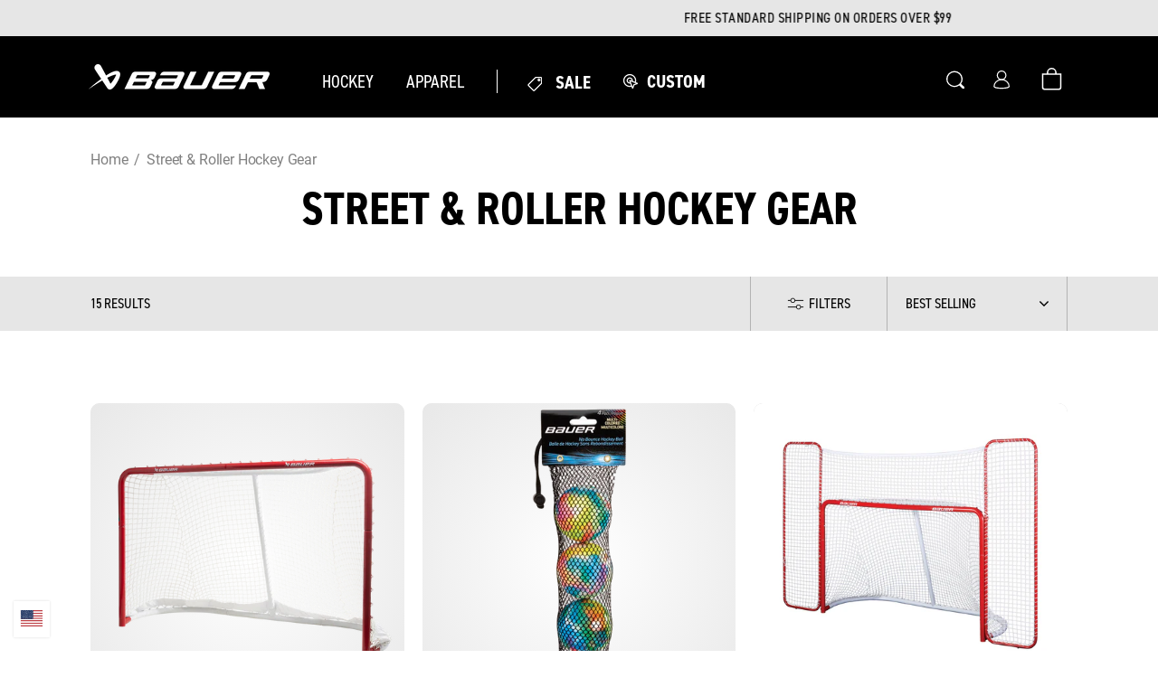

--- FILE ---
content_type: text/html; charset=utf-8
request_url: https://www.bauer.com/collections/street-hockey-gear?pmax=49.00&pmin=0.00&prefn1=size&prefv1=4%7C9%7C80MM
body_size: 74106
content:
<!doctype html>
<html class="no-js" lang="en">
  <head>
      <script src="https://rapid-cdn.yottaa.com/rapid/lib/1Feot2QvMr9I-A.js"></script>
	<script src="//www.bauer.com/cdn/shop/files/pandectes-rules.js?v=12030231687737194696"></script>
    <!--   Slider -->
    
    <!--   Slider end -->

    <meta charset="utf-8">
    <meta http-equiv="X-UA-Compatible" content="IE=edge">
    <meta name="viewport" content="width=device-width,initial-scale=1">
    <meta name="theme-color" content="">
    <link rel="canonical" href="https://www.bauer.com/collections/street-hockey-gear">
    <link
      rel="preconnect"
      href="https://cdn.shopify.com"
      crossorigin>
      
       <!-- choice.js -->
      <link rel="stylesheet" href="https://cdn.jsdelivr.net/npm/choices.js/public/assets/styles/choices.min.css" />
      <script src="https://cdn.jsdelivr.net/npm/choices.js/public/assets/scripts/choices.min.js"></script>

    <link rel="preconnect" href="https://fonts.googleapis.com">
    <link
      rel="preconnect"
      href="https://fonts.gstatic.com"
      crossorigin>
    <link
      rel="preload"
      href="https://use.typekit.net/yvp1ujc.css"
      as="style">
    <link
      rel="preload"
      href="https://fonts.googleapis.com/css2?family=Roboto:ital,wght@0,400;0,700;1,400;1,700&display=swap"
      as="style">
    <link href="https://fonts.googleapis.com/css2?family=Barlow+Condensed:wght@400;600;700&family=Inter&display=swap" rel="stylesheet">
    <!-- React slick Slider for MyBauer Skates -->
    <link
      rel="stylesheet"
      type="text/css"
      charset="UTF-8"
      href="https://cdnjs.cloudflare.com/ajax/libs/slick-carousel/1.6.0/slick.min.css"
    />   
    <link
      rel="stylesheet"
      type="text/css"
      href="https://cdnjs.cloudflare.com/ajax/libs/slick-carousel/1.6.0/slick-theme.min.css"
    />
    <!-- React Slick Slider for MyBauer Skates -->
    
  <link rel="preload" href="//www.bauer.com/cdn/shop/t/382/assets/searchspring.bundle.js?v=58562718820578478331768326124" as="script">



    

    

    <!--Hide the mybauer products from search engine  -->
    

    <!--yotpo script -->
    <!-- US DEV Main Script -->
    <!-- <script src="https://cdn-widgetsrepository.yotpo.com/v1/loader/dUHm4VYlzvCPxOZhpEtUFQ" async></script> -->
    <!-- US PROD Main Script -->
    <script src="https://cdn-widgetsrepository.yotpo.com/v1/loader/iV26DF3vJvDF5oCjdrMo1A" async></script><link
        rel="icon"
        type="image/png"
        href="//www.bauer.com/cdn/shop/files/favicon-32x32.png?crop=center&height=32&v=1665670560&width=32"><title>
      Street &amp; Roller Hockey Equipment | BAUER</title>

    
      <meta name="description" content="From the country&#39;s leading manufacturer of hockey products, discover high performance street hockey and roller hockey inline skates with responsive fit to enhance comfort.">
    

    

<meta property="og:site_name" content="Bauer Hockey, LLC">
<meta property="og:url" content="https://www.bauer.com/collections/street-hockey-gear">
<meta property="og:title" content="Street &amp; Roller Hockey Equipment | BAUER">
<meta property="og:type" content="product.group">
<meta property="og:description" content="From the country&#39;s leading manufacturer of hockey products, discover high performance street hockey and roller hockey inline skates with responsive fit to enhance comfort."><meta property="og:image" content="http://www.bauer.com/cdn/shop/files/Bauer-Social-Image.png?v=1725888754">
  <meta property="og:image:secure_url" content="https://www.bauer.com/cdn/shop/files/Bauer-Social-Image.png?v=1725888754">
  <meta property="og:image:width" content="1200">
  <meta property="og:image:height" content="628"><meta name="twitter:site" content="@BauerHockey"><meta name="twitter:card" content="summary_large_image">
<meta name="twitter:title" content="Street &amp; Roller Hockey Equipment | BAUER">
<meta name="twitter:description" content="From the country&#39;s leading manufacturer of hockey products, discover high performance street hockey and roller hockey inline skates with responsive fit to enhance comfort.">


    <script src="https://kit.fontawesome.com/317e3e6eec.js" crossorigin="anonymous"></script>
    <script src="//www.bauer.com/cdn/shop/t/382/assets/jquery-3.6.0.slim.min.js?v=174014023648444267701768323055" defer="defer"></script>

    <script src="//www.bauer.com/cdn/shop/t/382/assets/papaparse.min.js?v=42616721075116712071768323059" defer="defer"></script>

    <script src="https://cdn.jsdelivr.net/npm/@splidejs/splide@2.4.21/dist/js/splide.min.js"></script>

      <script src="//www.bauer.com/cdn/shop/t/382/assets/steel-orthotics-size-calculator.js?v=177743908385587797251768323087" defer="defer"></script>

    <script src="//www.bauer.com/cdn/shop/t/382/assets/global.js?v=177675571448740576971768323054" defer="defer"></script>
    
    <script defer src="https://cdn.jsdelivr.net/npm/alpinejs@3.14.0/dist/cdn.min.js"></script>


    
<script src="//www.bauer.com/cdn/shop/t/382/assets/lib.quicklink.js?v=128333416335306055281768323056" defer="defer"></script>



<script>
  window.Resources = {
    country_code: "US",
    pdp: {
      steel_selection: {
        "added_with": "Added with",
        "steel_out_of_stock": "Steel out of stock",
        "all_remaining_qty_in_cart": "All remaining inventory for this steel selection is in your bag."
      }
    },
    searchspring: {
      logos: {
        "Vapor": "//www.bauer.com/cdn/shop/files/Vapor-logo-gradient_x12.png?v=1749135892",
        "Supreme": "//www.bauer.com/cdn/shop/files/supreme-logo-yellow-new_x12.png?v=1704893903",
        "Nexus": "//www.bauer.com/cdn/shop/files/nexus-logo-blue-new_x12.png?v=1704893903"
      },
      autocomplete: {
        popularProducts: "POPULAR PRODUCTS",
        recommendedProducts: "RECOMMENDED PRODUCTS",
        suggestions: "SUGGESTIONS",
        topSearches: "TOP SEARCHES",
        noResultsAutocomplete: "No results",
        viewAllResults: "View All Results",
      },
      searchHeader: {
        searchResults: "Search Results",
        noResultsFor: "NO SEARCH RESULTS FOR",
        doubleCheck: "Double check your spelling or try again with a less specific term.",
        noResults: "NO RESULTS FOUND",
        weFound: "WE FOUND ",
        result: " RESULT",
        for: " FOR ",
        results: " RESULTS",
        load: "LOAD",
        more: "MORE",
      },
      filters: {
        filtersLabel: "Filters",
        filterBy: "FILTER BY",
        close: "Close", 
        viewResults: "VIEW RESULTS",
      },
      recommendations: {
        ariaLabelPrev: "Go back",
        ariaLabelNext: "Go forward"
      }
    }
  }
</script><script src="//www.bauer.com/cdn/shop/t/382/assets/flickity.pkgd.min.js?v=1533768163884749591768323054" defer="defer"></script>

<link rel="preload" href="//www.bauer.com/cdn/shop/t/382/assets/flickity.css?v=161380185231619952041768323053" as="style" onload="this.onload=null;this.rel='stylesheet'">
<noscript><link href="//www.bauer.com/cdn/shop/t/382/assets/flickity.css?v=161380185231619952041768323053" rel="stylesheet" type="text/css" media="all" /></noscript>


<script type="application/javascript">
  window.assetsPath = "//www.bauer.com/cdn/shop/t/382/assets/searchspring.bundle.js?v=58562718820578478331768326124".split("index.bundle.js")[0]
</script>


    
    
        <script
            src="https://code.jquery.com/jquery-3.6.0.min.js"
            integrity="sha256-/xUj+3OJU5yExlq6GSYGSHk7tPXikynS7ogEvDej/m4="
            crossorigin="anonymous"
            defer="defer"
        ></script>
        <script src="https://cdn.jsdelivr.net/npm/jquery-validation@1.19.5/dist/jquery.validate.min.js"
            crossorigin="anonymous"
            defer="defer"
        ></script>
    

    <script src="//www.bauer.com/cdn/shop/t/382/assets/Custom.js?v=150289273690258851461768323046" defer="defer"></script>

    <script>window.performance && window.performance.mark && window.performance.mark('shopify.content_for_header.start');</script><meta name="google-site-verification" content="nyKW78zFGRMaY3VqEAEJdmxI4-kvfuR1MUvKxBpNw5o">
<meta id="shopify-digital-wallet" name="shopify-digital-wallet" content="/60627583214/digital_wallets/dialog">
<meta name="shopify-checkout-api-token" content="53f6914bd6432f16710c64fec1a4296e">
<link rel="alternate" type="application/atom+xml" title="Feed" href="/collections/street-hockey-gear.atom" />
<link rel="alternate" type="application/json+oembed" href="https://www.bauer.com/collections/street-hockey-gear.oembed">
<script async="async" src="/checkouts/internal/preloads.js?locale=en-US"></script>
<link rel="preconnect" href="https://shop.app" crossorigin="anonymous">
<script async="async" src="https://shop.app/checkouts/internal/preloads.js?locale=en-US&shop_id=60627583214" crossorigin="anonymous"></script>
<script id="apple-pay-shop-capabilities" type="application/json">{"shopId":60627583214,"countryCode":"US","currencyCode":"USD","merchantCapabilities":["supports3DS"],"merchantId":"gid:\/\/shopify\/Shop\/60627583214","merchantName":"Bauer Hockey, LLC","requiredBillingContactFields":["postalAddress","email","phone"],"requiredShippingContactFields":["postalAddress","email","phone"],"shippingType":"shipping","supportedNetworks":["visa","masterCard","amex","discover","elo","jcb"],"total":{"type":"pending","label":"Bauer Hockey, LLC","amount":"1.00"},"shopifyPaymentsEnabled":true,"supportsSubscriptions":true}</script>
<script id="shopify-features" type="application/json">{"accessToken":"53f6914bd6432f16710c64fec1a4296e","betas":["rich-media-storefront-analytics"],"domain":"www.bauer.com","predictiveSearch":true,"shopId":60627583214,"locale":"en"}</script>
<script>var Shopify = Shopify || {};
Shopify.shop = "bauer-hockey.myshopify.com";
Shopify.locale = "en";
Shopify.currency = {"active":"USD","rate":"1.0"};
Shopify.country = "US";
Shopify.theme = {"name":"Sprint Deployment - 13 JAN 2026","id":156489941230,"schema_name":"CQL Propel","schema_version":"0.6.0","theme_store_id":null,"role":"main"};
Shopify.theme.handle = "null";
Shopify.theme.style = {"id":null,"handle":null};
Shopify.cdnHost = "www.bauer.com/cdn";
Shopify.routes = Shopify.routes || {};
Shopify.routes.root = "/";</script>
<script type="module">!function(o){(o.Shopify=o.Shopify||{}).modules=!0}(window);</script>
<script>!function(o){function n(){var o=[];function n(){o.push(Array.prototype.slice.apply(arguments))}return n.q=o,n}var t=o.Shopify=o.Shopify||{};t.loadFeatures=n(),t.autoloadFeatures=n()}(window);</script>
<script>
  window.ShopifyPay = window.ShopifyPay || {};
  window.ShopifyPay.apiHost = "shop.app\/pay";
  window.ShopifyPay.redirectState = null;
</script>
<script id="shop-js-analytics" type="application/json">{"pageType":"collection"}</script>
<script defer="defer" async type="module" src="//www.bauer.com/cdn/shopifycloud/shop-js/modules/v2/client.init-shop-cart-sync_BdyHc3Nr.en.esm.js"></script>
<script defer="defer" async type="module" src="//www.bauer.com/cdn/shopifycloud/shop-js/modules/v2/chunk.common_Daul8nwZ.esm.js"></script>
<script type="module">
  await import("//www.bauer.com/cdn/shopifycloud/shop-js/modules/v2/client.init-shop-cart-sync_BdyHc3Nr.en.esm.js");
await import("//www.bauer.com/cdn/shopifycloud/shop-js/modules/v2/chunk.common_Daul8nwZ.esm.js");

  window.Shopify.SignInWithShop?.initShopCartSync?.({"fedCMEnabled":true,"windoidEnabled":true});

</script>
<script>
  window.Shopify = window.Shopify || {};
  if (!window.Shopify.featureAssets) window.Shopify.featureAssets = {};
  window.Shopify.featureAssets['shop-js'] = {"shop-cart-sync":["modules/v2/client.shop-cart-sync_QYOiDySF.en.esm.js","modules/v2/chunk.common_Daul8nwZ.esm.js"],"init-fed-cm":["modules/v2/client.init-fed-cm_DchLp9rc.en.esm.js","modules/v2/chunk.common_Daul8nwZ.esm.js"],"shop-button":["modules/v2/client.shop-button_OV7bAJc5.en.esm.js","modules/v2/chunk.common_Daul8nwZ.esm.js"],"init-windoid":["modules/v2/client.init-windoid_DwxFKQ8e.en.esm.js","modules/v2/chunk.common_Daul8nwZ.esm.js"],"shop-cash-offers":["modules/v2/client.shop-cash-offers_DWtL6Bq3.en.esm.js","modules/v2/chunk.common_Daul8nwZ.esm.js","modules/v2/chunk.modal_CQq8HTM6.esm.js"],"shop-toast-manager":["modules/v2/client.shop-toast-manager_CX9r1SjA.en.esm.js","modules/v2/chunk.common_Daul8nwZ.esm.js"],"init-shop-email-lookup-coordinator":["modules/v2/client.init-shop-email-lookup-coordinator_UhKnw74l.en.esm.js","modules/v2/chunk.common_Daul8nwZ.esm.js"],"pay-button":["modules/v2/client.pay-button_DzxNnLDY.en.esm.js","modules/v2/chunk.common_Daul8nwZ.esm.js"],"avatar":["modules/v2/client.avatar_BTnouDA3.en.esm.js"],"init-shop-cart-sync":["modules/v2/client.init-shop-cart-sync_BdyHc3Nr.en.esm.js","modules/v2/chunk.common_Daul8nwZ.esm.js"],"shop-login-button":["modules/v2/client.shop-login-button_D8B466_1.en.esm.js","modules/v2/chunk.common_Daul8nwZ.esm.js","modules/v2/chunk.modal_CQq8HTM6.esm.js"],"init-customer-accounts-sign-up":["modules/v2/client.init-customer-accounts-sign-up_C8fpPm4i.en.esm.js","modules/v2/client.shop-login-button_D8B466_1.en.esm.js","modules/v2/chunk.common_Daul8nwZ.esm.js","modules/v2/chunk.modal_CQq8HTM6.esm.js"],"init-shop-for-new-customer-accounts":["modules/v2/client.init-shop-for-new-customer-accounts_CVTO0Ztu.en.esm.js","modules/v2/client.shop-login-button_D8B466_1.en.esm.js","modules/v2/chunk.common_Daul8nwZ.esm.js","modules/v2/chunk.modal_CQq8HTM6.esm.js"],"init-customer-accounts":["modules/v2/client.init-customer-accounts_dRgKMfrE.en.esm.js","modules/v2/client.shop-login-button_D8B466_1.en.esm.js","modules/v2/chunk.common_Daul8nwZ.esm.js","modules/v2/chunk.modal_CQq8HTM6.esm.js"],"shop-follow-button":["modules/v2/client.shop-follow-button_CkZpjEct.en.esm.js","modules/v2/chunk.common_Daul8nwZ.esm.js","modules/v2/chunk.modal_CQq8HTM6.esm.js"],"lead-capture":["modules/v2/client.lead-capture_BntHBhfp.en.esm.js","modules/v2/chunk.common_Daul8nwZ.esm.js","modules/v2/chunk.modal_CQq8HTM6.esm.js"],"checkout-modal":["modules/v2/client.checkout-modal_CfxcYbTm.en.esm.js","modules/v2/chunk.common_Daul8nwZ.esm.js","modules/v2/chunk.modal_CQq8HTM6.esm.js"],"shop-login":["modules/v2/client.shop-login_Da4GZ2H6.en.esm.js","modules/v2/chunk.common_Daul8nwZ.esm.js","modules/v2/chunk.modal_CQq8HTM6.esm.js"],"payment-terms":["modules/v2/client.payment-terms_MV4M3zvL.en.esm.js","modules/v2/chunk.common_Daul8nwZ.esm.js","modules/v2/chunk.modal_CQq8HTM6.esm.js"]};
</script>
<script>(function() {
  var isLoaded = false;
  function asyncLoad() {
    if (isLoaded) return;
    isLoaded = true;
    var urls = ["https:\/\/cdn-loyalty.yotpo.com\/loader\/iV26DF3vJvDF5oCjdrMo1A.js?shop=bauer-hockey.myshopify.com","https:\/\/str.rise-ai.com\/?shop=bauer-hockey.myshopify.com","https:\/\/strn.rise-ai.com\/?shop=bauer-hockey.myshopify.com","https:\/\/plugin.flipgive.com\/script_tag_assets\/flipgive_referral_check.min.js?shop=bauer-hockey.myshopify.com","https:\/\/cdn.rebuyengine.com\/onsite\/js\/rebuy.js?shop=bauer-hockey.myshopify.com","https:\/\/d18eg7dreypte5.cloudfront.net\/browse-abandonment\/smsbump_timer.js?shop=bauer-hockey.myshopify.com"];
    for (var i = 0; i < urls.length; i++) {
      var s = document.createElement('script');
      s.type = 'text/javascript';
      s.async = true;
      s.src = urls[i];
      var x = document.getElementsByTagName('script')[0];
      x.parentNode.insertBefore(s, x);
    }
  };
  if(window.attachEvent) {
    window.attachEvent('onload', asyncLoad);
  } else {
    window.addEventListener('load', asyncLoad, false);
  }
})();</script>
<script id="__st">var __st={"a":60627583214,"offset":-18000,"reqid":"6abc8a47-aa37-42b9-9ba9-1b80ef4f1dbb-1769026402","pageurl":"www.bauer.com\/collections\/street-hockey-gear?pmax=49.00\u0026pmin=0.00\u0026prefn1=size\u0026prefv1=4%7C9%7C80MM","u":"03cff3d898fe","p":"collection","rtyp":"collection","rid":410123796718};</script>
<script>window.ShopifyPaypalV4VisibilityTracking = true;</script>
<script id="captcha-bootstrap">!function(){'use strict';const t='contact',e='account',n='new_comment',o=[[t,t],['blogs',n],['comments',n],[t,'customer']],c=[[e,'customer_login'],[e,'guest_login'],[e,'recover_customer_password'],[e,'create_customer']],r=t=>t.map((([t,e])=>`form[action*='/${t}']:not([data-nocaptcha='true']) input[name='form_type'][value='${e}']`)).join(','),a=t=>()=>t?[...document.querySelectorAll(t)].map((t=>t.form)):[];function s(){const t=[...o],e=r(t);return a(e)}const i='password',u='form_key',d=['recaptcha-v3-token','g-recaptcha-response','h-captcha-response',i],f=()=>{try{return window.sessionStorage}catch{return}},m='__shopify_v',_=t=>t.elements[u];function p(t,e,n=!1){try{const o=window.sessionStorage,c=JSON.parse(o.getItem(e)),{data:r}=function(t){const{data:e,action:n}=t;return t[m]||n?{data:e,action:n}:{data:t,action:n}}(c);for(const[e,n]of Object.entries(r))t.elements[e]&&(t.elements[e].value=n);n&&o.removeItem(e)}catch(o){console.error('form repopulation failed',{error:o})}}const l='form_type',E='cptcha';function T(t){t.dataset[E]=!0}const w=window,h=w.document,L='Shopify',v='ce_forms',y='captcha';let A=!1;((t,e)=>{const n=(g='f06e6c50-85a8-45c8-87d0-21a2b65856fe',I='https://cdn.shopify.com/shopifycloud/storefront-forms-hcaptcha/ce_storefront_forms_captcha_hcaptcha.v1.5.2.iife.js',D={infoText:'Protected by hCaptcha',privacyText:'Privacy',termsText:'Terms'},(t,e,n)=>{const o=w[L][v],c=o.bindForm;if(c)return c(t,g,e,D).then(n);var r;o.q.push([[t,g,e,D],n]),r=I,A||(h.body.append(Object.assign(h.createElement('script'),{id:'captcha-provider',async:!0,src:r})),A=!0)});var g,I,D;w[L]=w[L]||{},w[L][v]=w[L][v]||{},w[L][v].q=[],w[L][y]=w[L][y]||{},w[L][y].protect=function(t,e){n(t,void 0,e),T(t)},Object.freeze(w[L][y]),function(t,e,n,w,h,L){const[v,y,A,g]=function(t,e,n){const i=e?o:[],u=t?c:[],d=[...i,...u],f=r(d),m=r(i),_=r(d.filter((([t,e])=>n.includes(e))));return[a(f),a(m),a(_),s()]}(w,h,L),I=t=>{const e=t.target;return e instanceof HTMLFormElement?e:e&&e.form},D=t=>v().includes(t);t.addEventListener('submit',(t=>{const e=I(t);if(!e)return;const n=D(e)&&!e.dataset.hcaptchaBound&&!e.dataset.recaptchaBound,o=_(e),c=g().includes(e)&&(!o||!o.value);(n||c)&&t.preventDefault(),c&&!n&&(function(t){try{if(!f())return;!function(t){const e=f();if(!e)return;const n=_(t);if(!n)return;const o=n.value;o&&e.removeItem(o)}(t);const e=Array.from(Array(32),(()=>Math.random().toString(36)[2])).join('');!function(t,e){_(t)||t.append(Object.assign(document.createElement('input'),{type:'hidden',name:u})),t.elements[u].value=e}(t,e),function(t,e){const n=f();if(!n)return;const o=[...t.querySelectorAll(`input[type='${i}']`)].map((({name:t})=>t)),c=[...d,...o],r={};for(const[a,s]of new FormData(t).entries())c.includes(a)||(r[a]=s);n.setItem(e,JSON.stringify({[m]:1,action:t.action,data:r}))}(t,e)}catch(e){console.error('failed to persist form',e)}}(e),e.submit())}));const S=(t,e)=>{t&&!t.dataset[E]&&(n(t,e.some((e=>e===t))),T(t))};for(const o of['focusin','change'])t.addEventListener(o,(t=>{const e=I(t);D(e)&&S(e,y())}));const B=e.get('form_key'),M=e.get(l),P=B&&M;t.addEventListener('DOMContentLoaded',(()=>{const t=y();if(P)for(const e of t)e.elements[l].value===M&&p(e,B);[...new Set([...A(),...v().filter((t=>'true'===t.dataset.shopifyCaptcha))])].forEach((e=>S(e,t)))}))}(h,new URLSearchParams(w.location.search),n,t,e,['guest_login'])})(!0,!0)}();</script>
<script integrity="sha256-4kQ18oKyAcykRKYeNunJcIwy7WH5gtpwJnB7kiuLZ1E=" data-source-attribution="shopify.loadfeatures" defer="defer" src="//www.bauer.com/cdn/shopifycloud/storefront/assets/storefront/load_feature-a0a9edcb.js" crossorigin="anonymous"></script>
<script crossorigin="anonymous" defer="defer" src="//www.bauer.com/cdn/shopifycloud/storefront/assets/shopify_pay/storefront-65b4c6d7.js?v=20250812"></script>
<script data-source-attribution="shopify.dynamic_checkout.dynamic.init">var Shopify=Shopify||{};Shopify.PaymentButton=Shopify.PaymentButton||{isStorefrontPortableWallets:!0,init:function(){window.Shopify.PaymentButton.init=function(){};var t=document.createElement("script");t.src="https://www.bauer.com/cdn/shopifycloud/portable-wallets/latest/portable-wallets.en.js",t.type="module",document.head.appendChild(t)}};
</script>
<script data-source-attribution="shopify.dynamic_checkout.buyer_consent">
  function portableWalletsHideBuyerConsent(e){var t=document.getElementById("shopify-buyer-consent"),n=document.getElementById("shopify-subscription-policy-button");t&&n&&(t.classList.add("hidden"),t.setAttribute("aria-hidden","true"),n.removeEventListener("click",e))}function portableWalletsShowBuyerConsent(e){var t=document.getElementById("shopify-buyer-consent"),n=document.getElementById("shopify-subscription-policy-button");t&&n&&(t.classList.remove("hidden"),t.removeAttribute("aria-hidden"),n.addEventListener("click",e))}window.Shopify?.PaymentButton&&(window.Shopify.PaymentButton.hideBuyerConsent=portableWalletsHideBuyerConsent,window.Shopify.PaymentButton.showBuyerConsent=portableWalletsShowBuyerConsent);
</script>
<script data-source-attribution="shopify.dynamic_checkout.cart.bootstrap">document.addEventListener("DOMContentLoaded",(function(){function t(){return document.querySelector("shopify-accelerated-checkout-cart, shopify-accelerated-checkout")}if(t())Shopify.PaymentButton.init();else{new MutationObserver((function(e,n){t()&&(Shopify.PaymentButton.init(),n.disconnect())})).observe(document.body,{childList:!0,subtree:!0})}}));
</script>
<link id="shopify-accelerated-checkout-styles" rel="stylesheet" media="screen" href="https://www.bauer.com/cdn/shopifycloud/portable-wallets/latest/accelerated-checkout-backwards-compat.css" crossorigin="anonymous">
<style id="shopify-accelerated-checkout-cart">
        #shopify-buyer-consent {
  margin-top: 1em;
  display: inline-block;
  width: 100%;
}

#shopify-buyer-consent.hidden {
  display: none;
}

#shopify-subscription-policy-button {
  background: none;
  border: none;
  padding: 0;
  text-decoration: underline;
  font-size: inherit;
  cursor: pointer;
}

#shopify-subscription-policy-button::before {
  box-shadow: none;
}

      </style>
<script id="sections-script" data-sections="header,footer" defer="defer" src="//www.bauer.com/cdn/shop/t/382/compiled_assets/scripts.js?v=65523"></script>
<script>window.performance && window.performance.mark && window.performance.mark('shopify.content_for_header.end');</script>

    <style data-shopify>
  /* Fonts */

  :root {
    --font-body-family: Roboto, Impact, Helvetica, sans-serif;
    --font-body-style: normal;
    --font-body-weight: normal;

    --font-heading-family: din-2014-narrow, Impact, Helvetica, sans-serif;
    --font-heading-style: normal;
    --font-heading-weight: bold;

    --font-body-scale: 1;
    --font-heading-scale: 1;
  }
</style>

<style data-shopify>
  /* Colors */
  :root {
    /* Hex values */
    --color-styleguide-primary: #009cda;
    --color-styleguide-secondary: #e6e6e6;
    --color-styleguide-accent-1: #f5f5f7;
    --color-styleguide-accent-2: #ccc;
    --color-styleguide-accent-3: #B3B3B3;
    --color-styleguide-text: #000000;
    --color-styleguide-black: #000000;
    --color-styleguide-white: #fff;
    --color-styleguide-supreme-yellow: #ffc238;
    --color-styleguide-vapor-red: #D41D32;
    --color-styleguide-nexus-blue: #067FC6;
    --color-styleguide-greenfit-green: #78BE20;
    --color-styleguide-greenfit-blue-1: #0077C8;
    --color-styleguide-greenfit-blue-2: #003865;
    --color-styleguide-prosharp-grey-1: #1C1E1F;
    --color-styleguide-prosharp-grey-2: #7A7C7E;
    --color-styleguide-prosharp-grey-3: #C4C8C9;
    --color-styleguide-prosharp-blue: #0042AC;
    --color-styleguide-menu-nav: #F6F6F6;
    --color-styleguide-pdp-image-background: #D8D8D8;
    --color-styleguide-pdp-options-background: #FEFEFE;
    

    --color-background: #ffffff;
    --color-foreground: #000000;

    --color-accent-1: #009cda;
    --color-accent-2: #cccccc;
    --color-accent-3: #b3b3b3;

    --color-border: var(--color-base-accent-2);

    --color-badge-background: var(--color-base-background);
    --color-badge-border: var(--color-base-foreground);

    --color-card-hover: var(--color-base-foreground);
    --color-tab: var(--color-base-foreground);

    --color-icon: var(--color-base-accent-1);
    --color-icon-text: var(--color-base-background);

    --color-button: var(--color-base-button-background-1);
    --color-button-text: var(--color-base-button-foreground-1);

    --color-button-background-1: #000000;
    --color-button-foreground-1: #ffffff;
    --color-button-background-1-hover: #009cda;
    --color-button-foreground-1-hover: #FFF;
    --color-button-background-1-active: #29c2ff;
    --color-button-foreground-1-active: #FFF;
    --color-button-background-1-disabled: #B3B3B3;
    --color-button-foreground-1-disabled: #E6E6E6;

    --color-button-background-2: #ffffff;
    --color-button-foreground-2: #000000;
    --color-button-background-2-hover: #FFFFFF;
    --color-button-foreground-2-hover: #009CDA;
    --color-button-background-2-active: #FFFFFF;
    --color-button-foreground-2-active: #29C2FF;
    --color-button-background-2-disabled: #E6E6E6;
    --color-button-foreground-2-disabled: #B3B3B3;

    --color-button-background-3: #ffffff;
    --color-button-foreground-3: #ffffff;
    --color-button-background-3-hover: #009cda;
    --color-button-foreground-3-hover: #009CDA;
    --color-button-background-3-active: #29c2ff;
    --color-button-foreground-3-active: #29C2FF;
    --color-button-background-3-disabled: #B3B3B3;
    --color-button-foreground-3-disabled: #B3B3B3;

    --color-button-background-4: #ffffff;
    --color-button-foreground-4: #FFFFFF;
    --color-button-background-4-hover: #009cda;
    --color-button-foreground-4-hover: #009CDA;
    --color-button-background-4-active: #29c2ff;
    --color-button-foreground-4-active: #29C2FF;
    --color-button-background-4-disabled: #E6E6E6;
    --color-button-foreground-4-disabled: #E6E6E6;

    --color-link: var(--color-base-link-1);
    --color-link-hover: var(--color-base-link-hover-1);
    --color-link-active: var(--color-base-link-active-1);

    --color-link-1: #00668f;
    --color-link-hover-1: #009cda;
    --color-link-active-1: #009cda;
    --color-link-2: #ffffff;
    --color-link-hover-2: #4a4a4a;
    --color-link-active-2: #4a4a4a;

    /* RGB values */
    --color-base-background: 255, 255, 255;
    --color-base-foreground: 0, 0, 0;
    --color-base-accent-1: 0, 156, 218;
    --color-base-accent-2: 204, 204, 204;
    --color-base-accent-3: 179, 179, 179;

    --color-base-button-background-1: 0, 0, 0;
    --color-base-button-foreground-1: 255, 255, 255;

    --color-base-button-background-2: 255, 255, 255;
    --color-base-button-foreground-2: 0, 0, 0;

    --color-base-button-background-3: 255, 255, 255;
    --color-base-button-foreground-3: 255, 255, 255;

    --color-base-link-1: 0, 102, 143;
    --color-base-link-hover-1: 0, 156, 218;
    --color-base-link-active-1: 0, 156, 218;

    --color-base-link-2: 255, 255, 255;
    --color-base-link-hover-2: 74, 74, 74;
    --color-base-link-active-2: 74, 74, 74;

    /* Other settings */
    --payment-terms-background-color: #FFFFFF;

    --page-width: 160rem;
    --page-width-margin: 2rem;
    
    /* Animations settings */ 

    --animation-scroll_appear: fadein;
    --animation-scroll_appear_timing: .3s;
  }
</style>

<style data-shopify>
  .color-swatches-styleguide .swatch {
    display: flex;
    align-items: flex-end;
    min-height: 30rem;
    margin: 1rem;
    padding: 2rem;
    border: 1px solid var(--color-styleguide-accent-2);
    border-radius: 10px;
  }

  .brand-primary {
    color: var(--color-styleguide-white);
    background-color: var(--color-styleguide-primary);
  }

  .brand-secondary {
    color: var(--color-styleguide-text);
    background-color: var(--color-styleguide-secondary);
  }

  .brand-accent-1 {
    color: var(--color-styleguide-text);
    background-color: var(--color-styleguide-accent-1);
  }

  .brand-accent-2 {
    color: var(--color-styleguide-text);
    background-color: var(--color-styleguide-accent-2);
  }

  .brand-accent-3 {
    color: var(--color-styleguide-text);
    background-color: var(--color-styleguide-accent-3);
  }

  .brand-text {
    color: var(--color-styleguide-text);
    background-color: var(--color-styleguide-white);
  }

  .brand-black {
    color: var(--color-styleguide-white);
    background-color: var(--color-styleguide-black);
  }

  .brand-white {
    color: var(--color-styleguide-text);
    background-color: var(--color-styleguide-white);
  }

  .brand-supreme-yellow {
    color: var(--color-styleguide-text);
    background-color: var(--color-styleguide-supreme-yellow);
  }

  .brand-vapor-red {
    color: var(--color-styleguide-white);
    background-color: var(--color-styleguide-vapor-red);
  }

  .brand-nexus-blue {
    color: var(--color-styleguide-white);
    background-color: var(--color-styleguide-nexus-blue);
  }

  .brand-greenfit-green {
    color: var(--color-styleguide-text);
    background-color: var(--color-styleguide-greenfit-green);
  }

  .brand-greenfit-blue-1 {
    color: var(--color-styleguide-white);
    background-color: var(--color-styleguide-greenfit-blue-1);
  }

  .brand-greenfit-blue-2 {
    color: var(--color-styleguide-white);
    background-color: var(--color-styleguide-greenfit-blue-2);
  }

  .brand-prosharp-grey-1 {
    color: var(--color-styleguide-white);
    background-color: var(--color-styleguide-prosharp-grey-1);
  }

  .brand-prosharp-grey-2 {
    color: var(--color-styleguide-white);
    background-color: var(--color-styleguide-prosharp-grey-2);
  }

  .brand-prosharp-grey-3 {
    color: var(--color-styleguide-text);
    background-color: var(--color-styleguide-prosharp-grey-3);
  }

  .brand-prosharp-blue {
    color: var(--color-styleguide-white);
    background-color: var(--color-styleguide-prosharp-blue);
  }

  .inputs-set {
    display: flex;
  }

  .inputs-set input {
    margin-right: 1rem !important;
  }
</style>

    <link href="//www.bauer.com/cdn/shop/t/382/assets/base.css?v=169556407762716141091768323029" rel="stylesheet" type="text/css" media="all" />
    <link href="//www.bauer.com/cdn/shop/t/382/assets/Custom.css?v=94522437824049105341768323046" rel="stylesheet" type="text/css" media="all" /><script>
      document.documentElement.className = document.documentElement.className.replace('no-js', 'js');
      if (Shopify.designMode) {
        document.documentElement.classList.add('shopify-design-mode');
      }
    </script>


    <link href="https://use.typekit.net/yvp1ujc.css" rel="stylesheet">
    <link href="https://fonts.googleapis.com/css2?family=Roboto:ital,wght@0,400;0,700;1,400;1,700&display=swap" rel="stylesheet">

    <script src="https://kite.spicegems.org/0/js/scripttags/bauer-hockey/country_redirect_5214b5b72dd5fff870505118a4d2ccd6.min.js?v=48&amp;shop=bauer-hockey.myshopify.com" type="text/javascript"></script><!-- Start Maze script -->
<script>
  (function (m, a, z, e) {
    var s, t;
    try {
      t = m.sessionStorage.getItem('maze-us');
    } catch (err) {}
  
    if (!t) {
      t = new Date().getTime();
      try {
        m.sessionStorage.setItem('maze-us', t);
      } catch (err) {}
    }
  
    s = a.createElement('script');
    s.src = z + '?apiKey=' + e;
    s.async = true;
    a.getElementsByTagName('head')[0].appendChild(s);
    m.mazeUniversalSnippetApiKey = e;
  })(window, document, 'https://snippet.maze.co/maze-universal-loader.js', '7ecae232-614e-479e-8fa8-2f7a77a4ee09');
</script>
<!-- Start Maze script --><script>
  window.ElevarTransformFn = item => {

   // Inside the "message" event prior to the "dl_user_data" one
   if (item._elevar_internal?.isElevarContextPush) {
    return (async () => {
      let transformedItem;
      // function which replaces empty strings with null
      function replaceEmptyWithNull(value) {
        return value === "" ? null : value;
      }
      let page_type;
        switch ("collection") {
          case "index":
            page_type = "home";
            break;
          case "collection":
            page_type = "category";
            break;
          case "product":
            page_type = "PDP";
            break;
          default:
            page_type = "collection";
            break;
        }
      // User is logged in
      if ("") {
        let email = "";
        let number = "";

        
        
        

        

        transformedItem = {
          user_properties: {
            user_loyalty_tier: "" || null,
            customer_tag: "",
            vip_account:  "NO" ,
            email: email,
            visitor_type: "logged_in",
            phone_number: number || null,
            shopify_country_code: "US",
            shopify_account_id: "",
            user_id: item?.user_properties?.user_id || null,
          },
          device: {
            type: window.innerWidth <= 768 ? "mobile" : "desktop",
            screen_resolution: item?.device?.screen_resolution,
            viewport_size: item?.device?.viewport_size,
            encoding: item?.device?.encoding,
            language: item?.device?.language,
            colors: item?.device?.colors,
          },
          page: {
            page_type: page_type,
          },
          geo: {
            country: "",
            region: replaceEmptyWithNull(""),
            postalcode: replaceEmptyWithNull(""),
          },
        };
      } else {
        // User not logged in
        transformedItem = {
          user_properties: {
            email: null,
            visitor_type: "guest",
            phone_number: null,
            shopify_country_code: "US",
            user_id: item?.user_properties?.user_id || null,
          },
          device: {
            type: window.innerWidth <= 768 ? "mobile" : "desktop",
            screen_resolution: item?.device?.screen_resolution,
            viewport_size: item?.device?.viewport_size,
            encoding: item?.device?.encoding,
            language: item?.device?.language,
            colors: item?.device?.colors,
          },
          page: {
            page_type: page_type,
          },
        };
      }
      return transformedItem;
    })();
  }

    // Function that takes a product as an argument and removes properties with null values
    const mapProductToGA4 = (product) => {
      const mappedProduct = {
        item_id: product.id,
        item_sku: product.product_id.toString(),
        item_name: product.name,
        item_brand: product.brand,
        item_category: product.category,
        item_category2: null,
        item_category3: null,
        item_category4: null,
        item_category5: null,
        item_list_name: product.list || null,
        item_variant: product.variant,
        item_variant_id: product.variant_id.toString(),
        item_age: null,
        item_badge: null,
        item_foot: null,
        item_width: null,
        item_size: null,
        item_steel: null,
        item_hand: null,
        item_flex: null,
        item_curve: null,
        price: parseFloat(product.price),
        quantity: parseInt(product.quantity) || 1,
      };

      // Remove properties with null values
      for (const key in mappedProduct) {
        if (mappedProduct[key] === null || mappedProduct[key] === undefined) {
          delete mappedProduct[key];
        }
      }

      return mappedProduct;
    };

    let ga4_structure = { event: item.event, event_id: item.event_id, ecommerce: { currency: "USD", items: [] } };

    switch(item.event) {
      case "dl_add_to_cart":
        dataLayer.push({ ecommerce: null });
        ga4_structure.ecommerce.items.push(mapProductToGA4(item.ecommerce.add.products[0]));
        ga4_structure.ecommerce.value = parseFloat(item.ecommerce.add.products[0].price) * parseFloat(item.ecommerce.add.products[0].quantity);
        ga4_structure.ecommerce.items[0].item_category = item.ecommerce.add.products[0].category;
          
          let compareAtPrice = 0;
          let price = 0;
          let discount = parseFloat(compareAtPrice - price);
          if(compareAtPrice !== 0) 
            ga4_structure.ecommerce.items[0]["discount"] = discount;
          else ga4_structure.ecommerce.items[0]["discount"] = 0;
          ga4_structure.ecommerce.items[0]["item_category2"] = "";
          ga4_structure.ecommerce.items[0]["item_category3"] = "";
          ga4_structure.ecommerce.items[0]["item_category4"] = "";
          ga4_structure.ecommerce.items[0]["item_category5"] = "";
          ga4_structure.ecommerce.items[0]["item_badge"] = "";
          ga4_structure.ecommerce.items[0]["item_age"] = "";
          const selectedVariants = document.querySelectorAll('input[selected-variant]:checked');
          selectedVariants.forEach((element) => {
            const variantKey = element.dataset.steel ? "item_steel" : "item_" + element.name.toLowerCase();
            ga4_structure.ecommerce.items[0][variantKey] = element.value;
            if (element.dataset.steel) {
              ga4_structure.ecommerce.items[0].item_variant += " / " + element.value;
            }
          });
        break;

     case "dl_view_item":
        dataLayer.push({ ecommerce: null });
        ga4_structure.ecommerce.items.push(mapProductToGA4({
          ...item.ecommerce.detail.products[0],
          value: parseFloat(item.ecommerce.detail.products[0].price)
        }));

        if(item.ecommerce.detail.products[0].compare_at_price != 0)
          ga4_structure.ecommerce.items[0]["discount"] = parseFloat(item.ecommerce.detail.products[0].compare_at_price) - parseFloat(item.ecommerce.detail.products[0].price);
        else 
          ga4_structure.ecommerce.items[0]["discount"] = 0;
        
          ga4_structure.ecommerce.items[0]["item_category2"] = "";
          ga4_structure.ecommerce.items[0]["item_category3"] = "";
          ga4_structure.ecommerce.items[0]["item_category4"] = "";
          ga4_structure.ecommerce.items[0]["item_category5"] = "";
          ga4_structure.ecommerce.items[0]["item_badge"] = "";
          ga4_structure.ecommerce.items[0]["item_age"] = "";
        
          const selectedVariantsView = document.querySelectorAll('input[selected-variant]:checked');
          selectedVariantsView.forEach((element) => {
            const variantKey = element.dataset.steel ? "item_steel" : "item_" + element.name.toLowerCase();
            ga4_structure.ecommerce.items[0][variantKey] = element.value;
            if (element.dataset.steel) {
              ga4_structure.ecommerce.items[0].item_variant += " / " + element.value;
            }
          });
          ga4_structure.ecommerce.value = parseFloat(item.ecommerce.detail.products[0].price) * 1;
        break;

      case "dl_remove_from_cart":
        dataLayer.push({ ecommerce: null });
        ga4_structure.ecommerce.items = item.ecommerce.remove.products.map(mapProductToGA4);
        ga4_structure.ecommerce.value = parseFloat(item.ecommerce.remove.products[0].price) * parseFloat(item.ecommerce.remove.products[0].quantity);
        ga4_structure.ecommerce.items[0].item_category = item.ecommerce.remove.products[0].category;

          let selectedRemoveProduct = ga4_structure.ecommerce.items[0].item_id;
          let cartRemoveItems = [];
          cartRemoveItems.forEach(item => {
            if (item.sku == selectedRemoveProduct) {
              if(item.properties["Steel Selected"]) {
                ga4_structure.ecommerce.items[0]["item_steel"] = item.properties["Steel Selected"];
                ga4_structure.ecommerce.items[0].item_variant += (" / " + item.properties["Steel Selected"]); 
              }
              item.options_with_values.forEach(option => {
                ga4_structure.ecommerce.items[0]["item_" + option.name.toLowerCase()] = option.value;
              });
            }
          });

          
          

        break;

      case "dl_view_item_list":
        dataLayer.push({ ecommerce: null });
        ga4_structure.ecommerce.items = item.ecommerce.impressions.map(mapProductToGA4);
        ga4_structure.ecommerce.item_list_name = item.ecommerce.impressions[0].list;
        ga4_structure.ecommerce.items.forEach((mappedItem, index) => {
          mappedItem.item_list_name = item.ecommerce.impressions[index].list || "";
          mappedItem.index = index;
          mappedItem.item_category = item.ecommerce.impressions[index].category;
          if(item.ecommerce.impressions[index].compare_at_price != 0) {
            let discount = item.ecommerce.impressions[index].compare_at_price - item.ecommerce.impressions[index].price;
            mappedItem.discount = discount;
          } else {
            mappedItem.discount = 0;
          };
        });

        var productCategoryMap = {};
        
          productCategoryMap["8002758901998"] = {
            category4: "Accessories",
            category2: "Catalog",
            category3: "",
            category5: "",
            badge: "",
            age: "",
          };
        
          productCategoryMap["7624046575854"] = {
            category4: "Accessories",
            category2: "Catalog",
            category3: "",
            category5: "",
            badge: "",
            age: "",
          };
        
          productCategoryMap["8010962632942"] = {
            category4: "Accessories",
            category2: "Catalog",
            category3: "",
            category5: "",
            badge: "",
            age: "",
          };
        
          productCategoryMap["7707044085998"] = {
            category4: "Accessories",
            category2: "Catalog",
            category3: "",
            category5: "",
            badge: "",
            age: "",
          };
        
          productCategoryMap["7978785571054"] = {
            category4: "Accessories",
            category2: "Catalog",
            category3: "",
            category5: "",
            badge: "",
            age: "",
          };
        
          productCategoryMap["7624046215406"] = {
            category4: "Accessories",
            category2: "Catalog",
            category3: "",
            category5: "",
            badge: "",
            age: "",
          };
        
          productCategoryMap["7624046772462"] = {
            category4: "Roller",
            category2: "Catalog",
            category3: "",
            category5: "",
            badge: "",
            age: "",
          };
        
          productCategoryMap["7969205059822"] = {
            category4: "Accessories",
            category2: "Catalog",
            category3: "",
            category5: "",
            badge: "",
            age: "",
          };
        
          productCategoryMap["7969188479214"] = {
            category4: "Accessories",
            category2: "Catalog",
            category3: "",
            category5: "",
            badge: "",
            age: "",
          };
        
          productCategoryMap["7707044118766"] = {
            category4: "Accessories",
            category2: "Catalog",
            category3: "",
            category5: "",
            badge: "",
            age: "",
          };
        
          productCategoryMap["7707058274542"] = {
            category4: "Accessories",
            category2: "Catalog",
            category3: "Recreational",
            category5: "Bauer",
            badge: "",
            age: "",
          };
        
          productCategoryMap["8002758148334"] = {
            category4: "Accessories",
            category2: "Catalog",
            category3: "",
            category5: "",
            badge: "",
            age: "",
          };
        
          productCategoryMap["7707051917550"] = {
            category4: "Accessories",
            category2: "Catalog",
            category3: "",
            category5: "",
            badge: "",
            age: "",
          };
        
          productCategoryMap["8109854687470"] = {
            category4: "Training",
            category2: "Catalog",
            category3: "",
            category5: "Bauer",
            badge: "",
            age: "",
          };
        
          productCategoryMap["7707044839662"] = {
            category4: "Accessories",
            category2: "Catalog",
            category3: "",
            category5: "",
            badge: "",
            age: "",
          };
        
        
        ga4_structure.ecommerce.items.forEach(function(item) {
          var categoryData = productCategoryMap[item.item_sku] || {};
          item.item_category4 = categoryData.category4 || null;
          item.item_category2 = categoryData.category2 || null;
          item.item_category3 = categoryData.category3 || null;
          item.item_category5 = categoryData.category5 || null;
          item.item_badge = categoryData.badge || null;
          item.item_age = categoryData.age || null;
        });
        break;

      case "dl_view_cart":
        dataLayer.push({ ecommerce: null });
        ga4_structure.ecommerce.value = parseFloat(item.cart_total);
        ga4_structure.ecommerce.items = item.ecommerce.impressions.map(mapProductToGA4);
        break;

      case "dl_select_item":
        dataLayer.push({ ecommerce: null });
        ga4_structure.ecommerce.items.push(mapProductToGA4(item.ecommerce.click.products[0]));
        ga4_structure.ecommerce.item_list_name = item.ecommerce.click.products[0].list;
    
        // Update index for the item (assuming 1-based index)
        ga4_structure.ecommerce.items[0].index = item.ecommerce.click.products[0].position || 0;
    
        // Map product categories from search or collection
        var productCategoryMap = {};
        let selectedItemSku = ga4_structure.ecommerce.items[0].item_sku;
        
          if(selectedItemSku == "8002758901998") {
            productCategoryMap["8002758901998"] = {
              category4: "Accessories",
              category2: "Catalog",
              category3: "",
              category5: "",
              badge: "",
              age: "",
              discount:  0 
            }
          };
        
          if(selectedItemSku == "7624046575854") {
            productCategoryMap["7624046575854"] = {
              category4: "Accessories",
              category2: "Catalog",
              category3: "",
              category5: "",
              badge: "",
              age: "",
              discount:  0 
            }
          };
        
          if(selectedItemSku == "8010962632942") {
            productCategoryMap["8010962632942"] = {
              category4: "Accessories",
              category2: "Catalog",
              category3: "",
              category5: "",
              badge: "",
              age: "",
              discount:  0 
            }
          };
        
          if(selectedItemSku == "7707044085998") {
            productCategoryMap["7707044085998"] = {
              category4: "Accessories",
              category2: "Catalog",
              category3: "",
              category5: "",
              badge: "",
              age: "",
              discount:  0 
            }
          };
        
          if(selectedItemSku == "7978785571054") {
            productCategoryMap["7978785571054"] = {
              category4: "Accessories",
              category2: "Catalog",
              category3: "",
              category5: "",
              badge: "",
              age: "",
              discount:  0 
            }
          };
        
          if(selectedItemSku == "7624046215406") {
            productCategoryMap["7624046215406"] = {
              category4: "Accessories",
              category2: "Catalog",
              category3: "",
              category5: "",
              badge: "",
              age: "",
              discount:  0 
            }
          };
        
          if(selectedItemSku == "7624046772462") {
            productCategoryMap["7624046772462"] = {
              category4: "Roller",
              category2: "Catalog",
              category3: "",
              category5: "",
              badge: "",
              age: "",
              discount:  0 
            }
          };
        
          if(selectedItemSku == "7969205059822") {
            productCategoryMap["7969205059822"] = {
              category4: "Accessories",
              category2: "Catalog",
              category3: "",
              category5: "",
              badge: "",
              age: "",
              discount:  0 
            }
          };
        
          if(selectedItemSku == "7969188479214") {
            productCategoryMap["7969188479214"] = {
              category4: "Accessories",
              category2: "Catalog",
              category3: "",
              category5: "",
              badge: "",
              age: "",
              discount:  0 
            }
          };
        
          if(selectedItemSku == "7707044118766") {
            productCategoryMap["7707044118766"] = {
              category4: "Accessories",
              category2: "Catalog",
              category3: "",
              category5: "",
              badge: "",
              age: "",
              discount:  0 
            }
          };
        
          if(selectedItemSku == "7707058274542") {
            productCategoryMap["7707058274542"] = {
              category4: "Accessories",
              category2: "Catalog",
              category3: "Recreational",
              category5: "Bauer",
              badge: "",
              age: "",
              discount:  0 
            }
          };
        
          if(selectedItemSku == "8002758148334") {
            productCategoryMap["8002758148334"] = {
              category4: "Accessories",
              category2: "Catalog",
              category3: "",
              category5: "",
              badge: "",
              age: "",
              discount:  0 
            }
          };
        
          if(selectedItemSku == "7707051917550") {
            productCategoryMap["7707051917550"] = {
              category4: "Accessories",
              category2: "Catalog",
              category3: "",
              category5: "",
              badge: "",
              age: "",
              discount:  0 
            }
          };
        
          if(selectedItemSku == "8109854687470") {
            productCategoryMap["8109854687470"] = {
              category4: "Training",
              category2: "Catalog",
              category3: "",
              category5: "Bauer",
              badge: "",
              age: "",
              discount:  0 
            }
          };
        
          if(selectedItemSku == "7707044839662") {
            productCategoryMap["7707044839662"] = {
              category4: "Accessories",
              category2: "Catalog",
              category3: "",
              category5: "",
              badge: "",
              age: "",
              discount:  0 
            }
          };
        
    
        // Update items with category and discount data
        ga4_structure.ecommerce.items.forEach(item => {
            var categoryData = productCategoryMap[item.item_sku];
    
            if (categoryData) {
                item.item_category4 = categoryData.category4 || null;
                item.item_category2 = categoryData.category2 || null;
                item.item_category3 = categoryData.category3 || null;
                item.item_category5 = categoryData.category5 || null;
                item.item_badge = categoryData.badge || null;
                item.item_age = categoryData.age || null;
                item.discount = parseFloat(categoryData.discount) || 0;  // Ensure it's a number
            }
        });
        break;


       case "dl_user_data":
        dataLayer.push({ ecommerce: null });
        let value = 0, quantity = 0;
        const cartProducts = [];
            
        break;


       case "dl_view_search_results":
        dataLayer.push({ ecommerce: null });
      
        // Map product impressions to GA4 structure
        ga4_structure.ecommerce.items = item.ecommerce.impressions.map(mapProductToGA4);
        ga4_structure.ecommerce.item_list_name = item.ecommerce.impressions[0]?.list || "";
      
        ga4_structure.ecommerce.items.forEach((mappedItem, index) => {
          const impression = item.ecommerce.impressions[index];
          mappedItem.item_list_name = impression?.list || "";
          mappedItem.index = index;
          mappedItem.item_category = impression?.category || "";
        });
        break;



      default:
        return item;
    }

    // Remove empty properties from each item in the item array
        ga4_structure.ecommerce.items.forEach(item => {
        for (const key in item) {
          // Check if the property value is null, undefined, or an empty string
          if (item[key] == null || item[key] === "" || item[key] === undefined) {
            delete item[key];
          }
        }
      });

    return ga4_structure;
  };

  // Event listener for when the mini-cart is opened
  document.addEventListener("mini-cart-open", async function() {
    const res = await fetch("/cart.js"); // Fetch cart data
    const cart = await res.json();
    let items = [];

    // Populate the `items` object with cart details
    cart.items.forEach((item, index) => {
      items.push({
        item_name: cart.items[index].product_title,
        item_id: cart.items[index].sku,
        item_sku: cart.items[index].id,
        item_price: cart.items[index].price / 100,
        quantity: cart.items[index].quantity,
        item_category: cart.items[index].product_type,
        index: index,
        item_brand: cart.items[index].vendor,
        item_list_name: "Shopping Cart",
        item_variant: cart.items[index].variant_title,
        item_variant_id: cart.items[index].variant_id
      }); 

      // Add custom options as properties
      item.options_with_values.forEach(option => {
        const prefixedName = `item_${option.name.toLowerCase()}`;
        items[index][prefixedName] = option.value;
      });
    });

      // Push the "view cart" event to the dataLayer
      let view_cart_event = {
        event: "dl_view_cart",
        ecommerce: {
          value: cart.total_price / 100,
          currency: cart.currency,
          items
        }
      };

      dataLayer.push(view_cart_event);
  });

  // Event listener for when the mini-cart is closed
  document.addEventListener("mini-cart-close", async function() {
    const res = await fetch("/cart.js"); // Fetch cart data
    const cart = await res.json();

    // Push the "close mini-cart" event to the dataLayer
    let close_cart_event = {
      event: "close_minicart",
      ecommerce: {
        currency: cart.currency,
        value: cart.total_price / 100,
        quantity: cart.item_count
      }
    };
    dataLayer.push(close_cart_event);
  });
</script>

  <!-- BEGIN app block: shopify://apps/pandectes-gdpr/blocks/banner/58c0baa2-6cc1-480c-9ea6-38d6d559556a -->
  
    
      <!-- TCF is active, scripts are loaded above -->
      
      <script>
        
          window.PandectesSettings = {"store":{"id":60627583214,"plan":"premium","theme":"Sprint Deployment- 16 APR 2025","primaryLocale":"en","adminMode":false,"headless":false,"storefrontRootDomain":"","checkoutRootDomain":"","storefrontAccessToken":""},"tsPublished":1744834497,"declaration":{"showType":true,"showPurpose":false,"showProvider":false,"declIntroText":"We use cookies to optimize website functionality, analyze the performance, and provide personalized experience to you. Some cookies are essential to make the website operate and function correctly. Those cookies cannot be disabled. In this window you can manage your preference of cookies.","showDateGenerated":true},"language":{"unpublished":[],"languageMode":"Single","fallbackLanguage":"en","languageDetection":"browser","languagesSupported":[]},"texts":{"managed":{"headerText":{"en":"We respect your privacy"},"consentText":{"en":"This website uses cookies for marketing and to improve your website's experience. For more information check our"},"linkText":{"en":"Privacy Policy"},"imprintText":{"en":"Imprint"},"googleLinkText":{"en":"Google's Privacy Terms"},"allowButtonText":{"en":"Accept"},"denyButtonText":{"en":"Decline"},"dismissButtonText":{"en":"Accept"},"leaveSiteButtonText":{"en":"Leave this site"},"preferencesButtonText":{"en":"Preferences"},"cookiePolicyText":{"en":"Cookie policy"},"preferencesPopupTitleText":{"en":"Manage consent preferences"},"preferencesPopupIntroText":{"en":"We use cookies to optimize website functionality, analyze the performance, and provide personalized experience to you. Some cookies are essential to make the website operate and function correctly. Those cookies cannot be disabled. In this window you can manage your preference of cookies."},"preferencesPopupSaveButtonText":{"en":"Save preferences"},"preferencesPopupCloseButtonText":{"en":"Close"},"preferencesPopupAcceptAllButtonText":{"en":"Accept all"},"preferencesPopupRejectAllButtonText":{"en":"Reject all"},"cookiesDetailsText":{"en":"Cookies details"},"preferencesPopupAlwaysAllowedText":{"en":"Always allowed"},"accessSectionParagraphText":{"en":"You have the right to request access to your data at any time."},"accessSectionTitleText":{"en":"Data portability"},"accessSectionAccountInfoActionText":{"en":"Personal data"},"accessSectionDownloadReportActionText":{"en":"Request export"},"accessSectionGDPRRequestsActionText":{"en":"Data subject requests"},"accessSectionOrdersRecordsActionText":{"en":"Orders"},"rectificationSectionParagraphText":{"en":"You have the right to request your data to be updated whenever you think it is appropriate."},"rectificationSectionTitleText":{"en":"Data Rectification"},"rectificationCommentPlaceholder":{"en":"Describe what you want to be updated"},"rectificationCommentValidationError":{"en":"Comment is required"},"rectificationSectionEditAccountActionText":{"en":"Request an update"},"erasureSectionTitleText":{"en":"Right to be forgotten"},"erasureSectionParagraphText":{"en":"You have the right to ask all your data to be erased. After that, you will no longer be able to access your account."},"erasureSectionRequestDeletionActionText":{"en":"Request personal data deletion"},"consentDate":{"en":"Consent date"},"consentId":{"en":"Consent ID"},"consentSectionChangeConsentActionText":{"en":"Change consent preference"},"consentSectionConsentedText":{"en":"You consented to the cookies policy of this website on"},"consentSectionNoConsentText":{"en":"You have not consented to the cookies policy of this website."},"consentSectionTitleText":{"en":"Your cookie consent"},"consentStatus":{"en":"Consent preference"},"confirmationFailureMessage":{"en":"Your request was not verified. Please try again and if problem persists, contact store owner for assistance"},"confirmationFailureTitle":{"en":"A problem occurred"},"confirmationSuccessMessage":{"en":"We will soon get back to you as to your request."},"confirmationSuccessTitle":{"en":"Your request is verified"},"guestsSupportEmailFailureMessage":{"en":"Your request was not submitted. Please try again and if problem persists, contact store owner for assistance."},"guestsSupportEmailFailureTitle":{"en":"A problem occurred"},"guestsSupportEmailPlaceholder":{"en":"E-mail address"},"guestsSupportEmailSuccessMessage":{"en":"If you are registered as a customer of this store, you will soon receive an email with instructions on how to proceed."},"guestsSupportEmailSuccessTitle":{"en":"Thank you for your request"},"guestsSupportEmailValidationError":{"en":"Email is not valid"},"guestsSupportInfoText":{"en":"Please login with your customer account to further proceed."},"submitButton":{"en":"Submit"},"submittingButton":{"en":"Submitting..."},"cancelButton":{"en":"Cancel"},"declIntroText":{"en":"We use cookies to optimize website functionality, analyze the performance, and provide personalized experience to you. Some cookies are essential to make the website operate and function correctly. Those cookies cannot be disabled. In this window you can manage your preference of cookies."},"declName":{"en":"Name"},"declPurpose":{"en":"Purpose"},"declType":{"en":"Type"},"declRetention":{"en":"Retention"},"declProvider":{"en":"Provider"},"declFirstParty":{"en":"First-party"},"declThirdParty":{"en":"Third-party"},"declSeconds":{"en":"seconds"},"declMinutes":{"en":"minutes"},"declHours":{"en":"hours"},"declDays":{"en":"days"},"declMonths":{"en":"months"},"declYears":{"en":"years"},"declSession":{"en":"Session"},"declDomain":{"en":"Domain"},"declPath":{"en":"Path"}},"categories":{"strictlyNecessaryCookiesTitleText":{"en":"Strictly necessary cookies"},"strictlyNecessaryCookiesDescriptionText":{"en":"These cookies are essential in order to enable you to move around the website and use its features, such as accessing secure areas of the website. The website cannot function properly without these cookies."},"functionalityCookiesTitleText":{"en":"Functional cookies"},"functionalityCookiesDescriptionText":{"en":"These cookies enable the site to provide enhanced functionality and personalisation. They may be set by us or by third party providers whose services we have added to our pages. If you do not allow these cookies then some or all of these services may not function properly."},"performanceCookiesTitleText":{"en":"Performance cookies"},"performanceCookiesDescriptionText":{"en":"These cookies enable us to monitor and improve the performance of our website. For example, they allow us to count visits, identify traffic sources and see which parts of the site are most popular."},"targetingCookiesTitleText":{"en":"Targeting cookies"},"targetingCookiesDescriptionText":{"en":"These cookies may be set through our site by our advertising partners. They may be used by those companies to build a profile of your interests and show you relevant adverts on other sites.    They do not store directly personal information, but are based on uniquely identifying your browser and internet device. If you do not allow these cookies, you will experience less targeted advertising."},"unclassifiedCookiesTitleText":{"en":"Unclassified cookies"},"unclassifiedCookiesDescriptionText":{"en":"Unclassified cookies are cookies that we are in the process of classifying, together with the providers of individual cookies."}},"auto":{}},"library":{"previewMode":false,"fadeInTimeout":0,"defaultBlocked":0,"showLink":true,"showImprintLink":false,"showGoogleLink":false,"enabled":true,"cookie":{"expiryDays":365,"secure":true,"domain":""},"dismissOnScroll":200,"dismissOnWindowClick":true,"dismissOnTimeout":false,"palette":{"popup":{"background":"#FFFFFF","backgroundForCalculations":{"a":1,"b":255,"g":255,"r":255},"text":"#000000"},"button":{"background":"transparent","backgroundForCalculations":{"a":1,"b":255,"g":255,"r":255},"text":"#000000","textForCalculation":{"a":1,"b":0,"g":0,"r":0},"border":"#000000"}},"content":{"href":"https://www.shop.bauer.com/privacy-policy-us/","imprintHref":"/","close":"&#10005;","target":"","logo":""},"window":"<div role=\"dialog\" aria-live=\"polite\" aria-label=\"cookieconsent\" aria-describedby=\"cookieconsent:desc\" id=\"pandectes-banner\" class=\"cc-window-wrapper cc-bottom-wrapper\"><div class=\"pd-cookie-banner-window cc-window {{classes}}\"><!--googleoff: all-->{{children}}<!--googleon: all--></div></div>","compliance":{"info":"<div class=\"cc-compliance cc-highlight\">{{dismiss}}</div>"},"type":"info","layouts":{"basic":"{{messagelink}}{{compliance}}{{close}}"},"position":"bottom","theme":"wired","revokable":false,"animateRevokable":false,"revokableReset":false,"revokableLogoUrl":"https://bauer-hockey.myshopify.com/cdn/shop/files/pandectes-reopen-logo.png","revokablePlacement":"bottom-left","revokableMarginHorizontal":15,"revokableMarginVertical":15,"static":false,"autoAttach":true,"hasTransition":true,"blacklistPage":[""],"elements":{"close":"<button aria-label=\"dismiss cookie message\" type=\"button\" tabindex=\"0\" class=\"cc-close\">{{close}}</button>","dismiss":"<button aria-label=\"dismiss cookie message\" type=\"button\" tabindex=\"0\" class=\"cc-btn cc-btn-decision cc-dismiss\">{{dismiss}}</button>","allow":"<button aria-label=\"allow cookies\" type=\"button\" tabindex=\"0\" class=\"cc-btn cc-btn-decision cc-allow\">{{allow}}</button>","deny":"<button aria-label=\"deny cookies\" type=\"button\" tabindex=\"0\" class=\"cc-btn cc-btn-decision cc-deny\">{{deny}}</button>","preferences":"<button aria-label=\"settings cookies\" tabindex=\"0\" type=\"button\" class=\"cc-btn cc-settings\" onclick=\"Pandectes.fn.openPreferences()\">{{preferences}}</button>"}},"geolocation":{"auOnly":false,"brOnly":false,"caOnly":false,"chOnly":false,"euOnly":false,"jpOnly":false,"nzOnly":false,"thOnly":false,"zaOnly":false,"canadaOnly":false,"globalVisibility":true},"dsr":{"guestsSupport":false,"accessSectionDownloadReportAuto":false},"banner":{"resetTs":1738355348,"extraCss":"        .cc-banner-logo {max-width: 24em!important;}    @media(min-width: 768px) {.cc-window.cc-floating{max-width: 24em!important;width: 24em!important;}}    .cc-message, .pd-cookie-banner-window .cc-header, .cc-logo {text-align: left}    .cc-window-wrapper{z-index: 2147483647;}    .cc-window{z-index: 2147483647;font-family: Roboto;}    .pd-cookie-banner-window .cc-header{font-family: Roboto;}    .pd-cp-ui{font-family: Roboto; background-color: #FFFFFF;color:#000000;}    button.pd-cp-btn, a.pd-cp-btn{}    input + .pd-cp-preferences-slider{background-color: rgba(0, 0, 0, 0.3)}    .pd-cp-scrolling-section::-webkit-scrollbar{background-color: rgba(0, 0, 0, 0.3)}    input:checked + .pd-cp-preferences-slider{background-color: rgba(0, 0, 0, 1)}    .pd-cp-scrolling-section::-webkit-scrollbar-thumb {background-color: rgba(0, 0, 0, 1)}    .pd-cp-ui-close{color:#000000;}    .pd-cp-preferences-slider:before{background-color: #FFFFFF}    .pd-cp-title:before {border-color: #000000!important}    .pd-cp-preferences-slider{background-color:#000000}    .pd-cp-toggle{color:#000000!important}    @media(max-width:699px) {.pd-cp-ui-close-top svg {fill: #000000}}    .pd-cp-toggle:hover,.pd-cp-toggle:visited,.pd-cp-toggle:active{color:#000000!important}    .pd-cookie-banner-window {box-shadow: 0 0 18px rgb(0 0 0 / 20%);}  ","customJavascript":{"useButtons":true},"showPoweredBy":false,"logoHeight":40,"revokableTrigger":false,"hybridStrict":false,"cookiesBlockedByDefault":"0","isActive":true,"implicitSavePreferences":false,"cookieIcon":false,"blockBots":false,"showCookiesDetails":false,"hasTransition":true,"blockingPage":false,"showOnlyLandingPage":false,"leaveSiteUrl":"https://www.google.com","linkRespectStoreLang":false},"cookies":{"0":[{"name":"secure_customer_sig","type":"http","domain":"www.bauer.com","path":"/","provider":"Shopify","firstParty":true,"retention":"1 year(s)","expires":1,"unit":"declYears","purpose":{"en":"Used to identify a user after they sign into a shop as a customer so they do not need to log in again."}},{"name":"localization","type":"http","domain":"www.bauer.com","path":"/","provider":"Shopify","firstParty":true,"retention":"1 year(s)","expires":1,"unit":"declYears","purpose":{"en":"Used to localize the cart to the correct country."}},{"name":"cart_currency","type":"http","domain":"www.bauer.com","path":"/","provider":"Shopify","firstParty":true,"retention":"2 week(s)","expires":2,"unit":"declWeeks","purpose":{"en":"Used after a checkout is completed to initialize a new empty cart with the same currency as the one just used."}},{"name":"shopify_pay_redirect","type":"http","domain":"www.bauer.com","path":"/","provider":"Shopify","firstParty":true,"retention":"1 hour(s)","expires":1,"unit":"declHours","purpose":{"en":"Used to accelerate the checkout process when the buyer has a Shop Pay account."}},{"name":"_tracking_consent","type":"http","domain":".bauer.com","path":"/","provider":"Shopify","firstParty":false,"retention":"1 year(s)","expires":1,"unit":"declYears","purpose":{"en":"Used to store a user's preferences if a merchant has set up privacy rules in the visitor's region."}},{"name":"keep_alive","type":"http","domain":"www.bauer.com","path":"/","provider":"Shopify","firstParty":true,"retention":"30 minute(s)","expires":30,"unit":"declMinutes","purpose":{"en":"Used when international domain redirection is enabled to determine if a request is the first one of a session."}},{"name":"cart","type":"http","domain":"www.bauer.com","path":"/","provider":"Shopify","firstParty":true,"retention":"1 month(s)","expires":1,"unit":"declMonths","purpose":{"en":"Contains information related to the user's cart."}},{"name":"cart_sig","type":"http","domain":"www.bauer.com","path":"/","provider":"Shopify","firstParty":true,"retention":"1 month(s)","expires":1,"unit":"declMonths","purpose":{"en":"A hash of the contents of a cart. This is used to verify the integrity of the cart and to ensure performance of some cart operations."}},{"name":"wpm-test-cookie","type":"http","domain":"www.bauer.com","path":"/","provider":"Shopify","firstParty":true,"retention":"Session","expires":1,"unit":"declSeconds","purpose":{"en":""}},{"name":"wpm-test-cookie","type":"http","domain":"bauer.com","path":"/","provider":"Shopify","firstParty":false,"retention":"Session","expires":1,"unit":"declSeconds","purpose":{"en":""}},{"name":"wpm-test-cookie","type":"http","domain":"bauer.com","path":"/","provider":"Shopify","firstParty":false,"retention":"Session","expires":1,"unit":"declSeconds","purpose":{"en":""}},{"name":"___ELEVAR_GTM_SUITE--userId","type":"html_local","domain":"https://www.bauer.com","path":"/","provider":"Elevar","firstParty":true,"retention":"Local Storage","expires":1,"unit":"declYears","purpose":{"en":""}},{"name":"___ELEVAR_GTM_SUITE--params","type":"html_local","domain":"https://www.bauer.com","path":"/","provider":"Elevar","firstParty":true,"retention":"Local Storage","expires":1,"unit":"declYears","purpose":{"en":""}},{"name":"___ELEVAR_GTM_SUITE--lastCollectionPathname","type":"html_local","domain":"https://www.bauer.com","path":"/","provider":"Elevar","firstParty":true,"retention":"Local Storage","expires":1,"unit":"declYears","purpose":{"en":""}},{"name":"___ELEVAR_GTM_SUITE--sessionCount","type":"html_local","domain":"https://www.bauer.com","path":"/","provider":"Elevar","firstParty":true,"retention":"Local Storage","expires":1,"unit":"declYears","purpose":{"en":""}},{"name":"___ELEVAR_GTM_SUITE--cart","type":"html_local","domain":"https://www.bauer.com","path":"/","provider":"Elevar","firstParty":true,"retention":"Local Storage","expires":1,"unit":"declYears","purpose":{"en":""}},{"name":"___ELEVAR_GTM_SUITE--lastDlPushTimestamp","type":"html_local","domain":"https://www.bauer.com","path":"/","provider":"Elevar","firstParty":true,"retention":"Local Storage","expires":1,"unit":"declYears","purpose":{"en":""}},{"name":"___ELEVAR_GTM_SUITE--sessionId","type":"html_local","domain":"https://www.bauer.com","path":"/","provider":"Elevar","firstParty":true,"retention":"Local Storage","expires":1,"unit":"declYears","purpose":{"en":""}},{"name":"___ELEVAR_GTM_SUITE--cookies","type":"html_local","domain":"https://www.bauer.com","path":"/","provider":"Elevar","firstParty":true,"retention":"Local Storage","expires":1,"unit":"declYears","purpose":{"en":""}},{"name":"__storage_test__","type":"html_local","domain":"https://www.bauer.com","path":"/","provider":"Unknown","firstParty":true,"retention":"Local Storage","expires":1,"unit":"declYears","purpose":{"en":""}},{"name":"_rviewed","type":"html_local","domain":"https://www.bauer.com","path":"/","provider":"Unknown","firstParty":true,"retention":"Local Storage","expires":1,"unit":"declYears","purpose":{"en":""}},{"name":"___ELEVAR_GTM_SUITE--userOnSignupPath","type":"html_local","domain":"https://www.bauer.com","path":"/","provider":"Elevar","firstParty":true,"retention":"Local Storage","expires":1,"unit":"declYears","purpose":{"en":""}}],"1":[{"name":"i","type":"html_session","domain":"https://p.yotpo.com","path":"/","provider":"Yotpo","firstParty":false,"retention":"Session","expires":1,"unit":"declYears","purpose":{"en":""}},{"name":"_vwo_uuid_v2","type":"http","domain":".bauer.com","path":"/","provider":"VWO","firstParty":false,"retention":"1 year(s)","expires":1,"unit":"declYears","purpose":{"en":""}},{"name":"ssUserId","type":"http","domain":"www.bauer.com","path":"/","provider":"Search Spring","firstParty":true,"retention":"1 year(s)","expires":1,"unit":"declYears","purpose":{"en":""}},{"name":"ssViewedProducts","type":"http","domain":".bauer.com","path":"/","provider":"Search Spring","firstParty":false,"retention":"1 year(s)","expires":1,"unit":"declYears","purpose":{"en":""}},{"name":"timeElapsedCallbacks","type":"html_local","domain":"https://www.bauer.com","path":"/","provider":"","firstParty":true,"retention":"Local Storage","expires":1,"unit":"declYears","purpose":{"en":""}},{"name":"_isuid","type":"http","domain":".bauer.com","path":"/","provider":"Search Spring","firstParty":false,"retention":"1 year(s)","expires":1,"unit":"declYears","purpose":{"en":""}},{"name":"ssUserId","type":"http","domain":".bauer.com","path":"/","provider":"Search Spring","firstParty":false,"retention":"1 year(s)","expires":1,"unit":"declYears","purpose":{"en":""}},{"name":"startStopTimes","type":"html_local","domain":"https://www.bauer.com","path":"/","provider":"","firstParty":true,"retention":"Local Storage","expires":1,"unit":"declYears","purpose":{"en":""}},{"name":"iWishsync","type":"html_local","domain":"https://www.bauer.com","path":"/","provider":"iWish","firstParty":true,"retention":"Local Storage","expires":1,"unit":"declYears","purpose":{"en":""}},{"name":"pushowl_original_url_params","type":"html_local","domain":"https://www.bauer.com","path":"/","provider":"Pushowl","firstParty":true,"retention":"Local Storage","expires":1,"unit":"declYears","purpose":{"en":""}},{"name":"pushowl_channels_consent","type":"html_local","domain":"https://www.bauer.com","path":"/","provider":"Pushowl","firstParty":true,"retention":"Local Storage","expires":1,"unit":"declYears","purpose":{"en":""}},{"name":"swell-test-item","type":"html_local","domain":"https://www.bauer.com","path":"/","provider":"","firstParty":true,"retention":"Local Storage","expires":1,"unit":"declYears","purpose":{"en":""}},{"name":"pushowl_optin_deferred_until","type":"html_local","domain":"https://www.bauer.com","path":"/","provider":"Pushowl","firstParty":true,"retention":"Local Storage","expires":1,"unit":"declYears","purpose":{"en":""}},{"name":"ss-track-sw514s-local","type":"html_local","domain":"https://www.bauer.com","path":"/","provider":"Search Spring","firstParty":true,"retention":"Local Storage","expires":1,"unit":"declYears","purpose":{"en":""}},{"name":"pushowl_landing_page_url","type":"html_session","domain":"https://www.bauer.com","path":"/","provider":"Pushowl","firstParty":true,"retention":"Session","expires":1,"unit":"declYears","purpose":{"en":""}},{"name":"pushowl_landing_page_url_params","type":"html_session","domain":"https://www.bauer.com","path":"/","provider":"Pushowl","firstParty":true,"retention":"Session","expires":1,"unit":"declYears","purpose":{"en":""}},{"name":"pushowl_current_config_key","type":"html_session","domain":"https://www.bauer.com","path":"/","provider":"Pushowl","firstParty":true,"retention":"Session","expires":1,"unit":"declYears","purpose":{"en":""}},{"name":"ssSessionIdNamespace","type":"html_session","domain":"https://www.bauer.com","path":"/","provider":"Search Spring","firstParty":true,"retention":"Session","expires":1,"unit":"declYears","purpose":{"en":""}},{"name":"pushowl_shopify_config-1.5-85cff286-fc7a-48aa-92bb-1104541a0924","type":"html_session","domain":"https://www.bauer.com","path":"/","provider":"Pushowl","firstParty":true,"retention":"Session","expires":1,"unit":"declYears","purpose":{"en":""}},{"name":"ss-controller-autocomplete-mobile","type":"html_session","domain":"https://www.bauer.com","path":"/","provider":"Search Spring","firstParty":true,"retention":"Session","expires":1,"unit":"declYears","purpose":{"en":""}},{"name":"ss-controller-search","type":"html_session","domain":"https://www.bauer.com","path":"/","provider":"Search Spring","firstParty":true,"retention":"Session","expires":1,"unit":"declYears","purpose":{"en":""}},{"name":"pushowl_referrer","type":"html_session","domain":"https://www.bauer.com","path":"/","provider":"Pushowl","firstParty":true,"retention":"Session","expires":1,"unit":"declYears","purpose":{"en":""}},{"name":"pushowl_task_type","type":"html_session","domain":"https://www.bauer.com","path":"/","provider":"Pushowl","firstParty":true,"retention":"Session","expires":1,"unit":"declYears","purpose":{"en":""}},{"name":"pushowl_optin_seen_count","type":"html_session","domain":"https://www.bauer.com","path":"/","provider":"Pushowl","firstParty":true,"retention":"Session","expires":1,"unit":"declYears","purpose":{"en":""}},{"name":"ss-test","type":"html_local","domain":"https://www.bauer.com","path":"/","provider":"Search Spring","firstParty":true,"retention":"Local Storage","expires":1,"unit":"declYears","purpose":{"en":""}},{"name":"ss-controller-autocomplete","type":"html_session","domain":"https://www.bauer.com","path":"/","provider":"Search Spring","firstParty":true,"retention":"Session","expires":1,"unit":"declYears","purpose":{"en":""}},{"name":"pushowl_subdomain","type":"html_session","domain":"https://www.bauer.com","path":"/","provider":"Pushowl","firstParty":true,"retention":"Session","expires":1,"unit":"declYears","purpose":{"en":""}},{"name":"pushowl_session_token","type":"html_session","domain":"https://www.bauer.com","path":"/","provider":"Pushowl","firstParty":true,"retention":"Session","expires":1,"unit":"declYears","purpose":{"en":""}},{"name":"userLeftCallbacks","type":"html_local","domain":"https://www.bauer.com","path":"/","provider":"","firstParty":true,"retention":"Local Storage","expires":1,"unit":"declYears","purpose":{"en":""}},{"name":"sessionIdSelector","type":"html_local","domain":"https://www.bauer.com","path":"/","provider":"","firstParty":true,"retention":"Local Storage","expires":1,"unit":"declYears","purpose":{"en":""}},{"name":"sessionIdTimestamp","type":"html_local","domain":"https://www.bauer.com","path":"/","provider":"","firstParty":true,"retention":"Local Storage","expires":1,"unit":"declYears","purpose":{"en":""}},{"name":"session-storage-test","type":"html_session","domain":"https://www.bauer.com","path":"/","provider":"","firstParty":true,"retention":"Session","expires":1,"unit":"declYears","purpose":{"en":""}}],"2":[{"name":"_ga","type":"http","domain":".bauer.com","path":"/","provider":"Google","firstParty":false,"retention":"1 year(s)","expires":1,"unit":"declYears","purpose":{"en":"Cookie is set by Google Analytics with unknown functionality"}},{"name":"__cf_bm","type":"http","domain":".cdn.myshopapps.com","path":"/","provider":"CloudFlare","firstParty":false,"retention":"30 minute(s)","expires":30,"unit":"declMinutes","purpose":{"en":"Used to manage incoming traffic that matches criteria associated with bots."}},{"name":"is.gif","type":"html_session","domain":"https://d3cgm8py10hi0z.cloudfront.net","path":"/","provider":"Unknown","firstParty":false,"retention":"Session","expires":1,"unit":"declYears","purpose":{"en":""}},{"name":"_sp_id.7235","type":"http","domain":"www.bauer.com","path":"/","provider":"Snowplow","firstParty":true,"retention":"1 year(s)","expires":1,"unit":"declYears","purpose":{"en":""}},{"name":"v.gif","type":"html_session","domain":"https://dev.visualwebsiteoptimizer.com","path":"/","provider":"VWO","firstParty":false,"retention":"Session","expires":1,"unit":"declYears","purpose":{"en":""}},{"name":"pixel","type":"http","domain":".yotpo.com","path":"/","provider":"Yotpo","firstParty":false,"retention":"1 year(s)","expires":1,"unit":"declYears","purpose":{"en":""}},{"name":"_sp_ses.7235","type":"http","domain":"www.bauer.com","path":"/","provider":"Snowplow","firstParty":true,"retention":"30 minute(s)","expires":30,"unit":"declMinutes","purpose":{"en":""}},{"name":"_ga_K2F4JM3EGZ","type":"http","domain":".bauer.com","path":"/","provider":"Google","firstParty":false,"retention":"1 year(s)","expires":1,"unit":"declYears","purpose":{"en":""}},{"name":"ss-networkcache","type":"html_session","domain":"https://www.bauer.com","path":"/","provider":"Search Spring","firstParty":true,"retention":"Session","expires":1,"unit":"declYears","purpose":{"en":""}},{"name":"maze:widgets","type":"html_session","domain":"https://www.bauer.com","path":"/","provider":"Maze","firstParty":true,"retention":"Session","expires":1,"unit":"declYears","purpose":{"en":""}},{"name":"maze-us","type":"html_session","domain":"https://www.bauer.com","path":"/","provider":"Maze","firstParty":true,"retention":"Session","expires":1,"unit":"declYears","purpose":{"en":""}},{"name":"_cltk","type":"html_session","domain":"https://www.bauer.com","path":"/","provider":"Microsoft","firstParty":true,"retention":"Session","expires":1,"unit":"declYears","purpose":{"en":""}}],"4":[{"name":"_gcl_au","type":"http","domain":".bauer.com","path":"/","provider":"Google","firstParty":false,"retention":"3 month(s)","expires":3,"unit":"declMonths","purpose":{"en":"Cookie is placed by Google Tag Manager to track conversions."}},{"name":"MUID","type":"http","domain":".bing.com","path":"/","provider":"Microsoft","firstParty":false,"retention":"1 year(s)","expires":1,"unit":"declYears","purpose":{"en":"Cookie is placed by Microsoft to track visits across websites."}},{"name":"_fbp","type":"http","domain":".bauer.com","path":"/","provider":"Facebook","firstParty":false,"retention":"3 month(s)","expires":3,"unit":"declMonths","purpose":{"en":"Cookie is placed by Facebook to track visits across websites."}},{"name":"_uetvid","type":"http","domain":".bauer.com","path":"/","provider":"Bing","firstParty":false,"retention":"1 year(s)","expires":1,"unit":"declYears","purpose":{"en":"Used to track visitors on multiple websites, in order to present relevant advertisement based on the visitor's preferences."}},{"name":"_uetsid","type":"http","domain":".bauer.com","path":"/","provider":"Microsoft","firstParty":false,"retention":"1 day(s)","expires":1,"unit":"declDays","purpose":{"en":"This cookie is used by Bing to determine what ads should be shown that may be relevant to the end user perusing the site."}},{"name":"test_cookie","type":"http","domain":".doubleclick.net","path":"/","provider":"Google","firstParty":false,"retention":"15 minute(s)","expires":15,"unit":"declMinutes","purpose":{"en":"To measure the visitors’ actions after they click through from an advert. Expires after each visit."}},{"name":"IDE","type":"http","domain":".doubleclick.net","path":"/","provider":"Google","firstParty":false,"retention":"1 year(s)","expires":1,"unit":"declYears","purpose":{"en":"To measure the visitors’ actions after they click through from an advert. Expires after 1 year."}},{"name":"lastExternalReferrer","type":"html_local","domain":"https://www.bauer.com","path":"/","provider":"Facebook","firstParty":true,"retention":"Local Storage","expires":1,"unit":"declYears","purpose":{"en":"Detects how the user reached the website by registering their last URL-address."}},{"name":"_uetvid","type":"html_local","domain":"https://www.bauer.com","path":"/","provider":"Bing","firstParty":true,"retention":"Local Storage","expires":1,"unit":"declYears","purpose":{"en":"Used to track visitors on multiple websites, in order to present relevant advertisement based on the visitor's preferences."}},{"name":"lastExternalReferrerTime","type":"html_local","domain":"https://www.bauer.com","path":"/","provider":"Facebook","firstParty":true,"retention":"Local Storage","expires":1,"unit":"declYears","purpose":{"en":"Contains the timestamp of the last update of the lastExternalReferrer cookie."}},{"name":"_uetsid","type":"html_local","domain":"https://www.bauer.com","path":"/","provider":"Microsoft","firstParty":true,"retention":"Local Storage","expires":1,"unit":"declYears","purpose":{"en":"This cookie is used by Bing to determine what ads should be shown that may be relevant to the end user perusing the site."}},{"name":"rp.gif","type":"html_session","domain":"https://alb.reddit.com","path":"/","provider":"Reddit","firstParty":false,"retention":"Session","expires":1,"unit":"declYears","purpose":{"en":""}},{"name":"ads-ga-audiences","type":"html_session","domain":"https://www.google.ie","path":"/","provider":"Google Ads / Google Analytics","firstParty":false,"retention":"Session","expires":1,"unit":"declYears","purpose":{"en":""}},{"name":"pagead-1p-conversion","type":"html_session","domain":"https://www.google.ie","path":"/","provider":"Google","firstParty":false,"retention":"Session","expires":1,"unit":"declYears","purpose":{"en":""}},{"name":"_rdt_uuid","type":"http","domain":".bauer.com","path":"/","provider":"Vimeo","firstParty":false,"retention":"3 month(s)","expires":3,"unit":"declMonths","purpose":{"en":""}},{"name":"MSPTC","type":"http","domain":".bat.bing.com","path":"/","provider":"Microsoft","firstParty":false,"retention":"1 year(s)","expires":1,"unit":"declYears","purpose":{"en":""}},{"name":"yotpo_pixel","type":"http","domain":"www.bauer.com","path":"/","provider":"Yotpo","firstParty":true,"retention":"1 day(s)","expires":1,"unit":"declDays","purpose":{"en":""}},{"name":"_uetsid_exp","type":"html_local","domain":"https://www.bauer.com","path":"/","provider":"Microsoft","firstParty":true,"retention":"Local Storage","expires":1,"unit":"declYears","purpose":{"en":""}},{"name":"_uetvid_exp","type":"html_local","domain":"https://www.bauer.com","path":"/","provider":"Bing","firstParty":true,"retention":"Local Storage","expires":1,"unit":"declYears","purpose":{"en":""}},{"name":"klaviyoOnsite","type":"html_local","domain":"https://www.bauer.com","path":"/","provider":"Klaviyo","firstParty":true,"retention":"Local Storage","expires":1,"unit":"declYears","purpose":{"en":""}},{"name":"klaviyoPagesVisitCount","type":"html_session","domain":"https://www.bauer.com","path":"/","provider":"Klaviyo","firstParty":true,"retention":"Session","expires":1,"unit":"declYears","purpose":{"en":""}}],"8":[{"name":"ssSessionIdNamespace","type":"http","domain":"www.bauer.com","path":"/","provider":"Unknown","firstParty":true,"retention":"Session","expires":-55,"unit":"declYears","purpose":{"en":""}},{"name":"ssSessionIdNamespace","type":"http","domain":".bauer.com","path":"/","provider":"Unknown","firstParty":false,"retention":"Session","expires":-55,"unit":"declYears","purpose":{"en":""}},{"name":"test","type":"html_local","domain":"https://www.bauer.com","path":"/","provider":"Unknown","firstParty":true,"retention":"Local Storage","expires":1,"unit":"declYears","purpose":{"en":""}},{"name":"test","type":"html_session","domain":"https://www.bauer.com","path":"/","provider":"Unknown","firstParty":true,"retention":"Session","expires":1,"unit":"declYears","purpose":{"en":""}},{"name":"local-storage-test","type":"html_local","domain":"https://www.bauer.com","path":"/","provider":"Unknown","firstParty":true,"retention":"Local Storage","expires":1,"unit":"declYears","purpose":{"en":""}},{"name":"bauer.com","type":"html_local","domain":"https://www.bauer.com","path":"/","provider":"Unknown","firstParty":true,"retention":"Local Storage","expires":1,"unit":"declYears","purpose":{"en":""}}]},"blocker":{"isActive":false,"googleConsentMode":{"id":"","analyticsId":"","adwordsId":"","isActive":false,"adStorageCategory":4,"analyticsStorageCategory":2,"personalizationStorageCategory":1,"functionalityStorageCategory":1,"customEvent":true,"securityStorageCategory":0,"redactData":false,"urlPassthrough":false,"dataLayerProperty":"dataLayer","waitForUpdate":0,"useNativeChannel":false,"debugMode":false},"facebookPixel":{"id":"","isActive":false,"ldu":false},"microsoft":{"isActive":false,"uetTags":""},"rakuten":{"isActive":false,"cmp":false,"ccpa":false},"klaviyoIsActive":false,"gpcIsActive":false,"defaultBlocked":0,"patterns":{"whiteList":[],"blackList":{"1":[],"2":[],"4":[],"8":[]},"iframesWhiteList":[],"iframesBlackList":{"1":[],"2":[],"4":[],"8":[]},"beaconsWhiteList":[],"beaconsBlackList":{"1":[],"2":[],"4":[],"8":[]}}}};
        
        window.addEventListener('DOMContentLoaded', function(){
          const script = document.createElement('script');
          
            script.src = "https://cdn.shopify.com/extensions/019be129-2324-7a66-8e6c-b9c5584f3b64/gdpr-240/assets/pandectes-core.js";
          
          script.defer = true;
          document.body.appendChild(script);
        })
      </script>
    
  


<!-- END app block --><!-- BEGIN app block: shopify://apps/triplewhale/blocks/triple_pixel_snippet/483d496b-3f1a-4609-aea7-8eee3b6b7a2a --><link rel='preconnect dns-prefetch' href='https://api.config-security.com/' crossorigin />
<link rel='preconnect dns-prefetch' href='https://conf.config-security.com/' crossorigin />
<script>
/* >> TriplePixel :: start*/
window.TriplePixelData={TripleName:"bauer-hockey.myshopify.com",ver:"2.16",plat:"SHOPIFY",isHeadless:false,src:'SHOPIFY_EXT',product:{id:"",name:``,price:"",variant:""},search:"",collection:"410123796718",cart:"drawer",template:"collection",curr:"USD" || "USD"},function(W,H,A,L,E,_,B,N){function O(U,T,P,H,R){void 0===R&&(R=!1),H=new XMLHttpRequest,P?(H.open("POST",U,!0),H.setRequestHeader("Content-Type","text/plain")):H.open("GET",U,!0),H.send(JSON.stringify(P||{})),H.onreadystatechange=function(){4===H.readyState&&200===H.status?(R=H.responseText,U.includes("/first")?eval(R):P||(N[B]=R)):(299<H.status||H.status<200)&&T&&!R&&(R=!0,O(U,T-1,P))}}if(N=window,!N[H+"sn"]){N[H+"sn"]=1,L=function(){return Date.now().toString(36)+"_"+Math.random().toString(36)};try{A.setItem(H,1+(0|A.getItem(H)||0)),(E=JSON.parse(A.getItem(H+"U")||"[]")).push({u:location.href,r:document.referrer,t:Date.now(),id:L()}),A.setItem(H+"U",JSON.stringify(E))}catch(e){}var i,m,p;A.getItem('"!nC`')||(_=A,A=N,A[H]||(E=A[H]=function(t,e,i){return void 0===i&&(i=[]),"State"==t?E.s:(W=L(),(E._q=E._q||[]).push([W,t,e].concat(i)),W)},E.s="Installed",E._q=[],E.ch=W,B="configSecurityConfModel",N[B]=1,O("https://conf.config-security.com/model",5),i=L(),m=A[atob("c2NyZWVu")],_.setItem("di_pmt_wt",i),p={id:i,action:"profile",avatar:_.getItem("auth-security_rand_salt_"),time:m[atob("d2lkdGg=")]+":"+m[atob("aGVpZ2h0")],host:A.TriplePixelData.TripleName,plat:A.TriplePixelData.plat,url:window.location.href.slice(0,500),ref:document.referrer,ver:A.TriplePixelData.ver},O("https://api.config-security.com/event",5,p),O("https://api.config-security.com/first?host=".concat(p.host,"&plat=").concat(p.plat),5)))}}("","TriplePixel",localStorage);
/* << TriplePixel :: end*/
</script>



<!-- END app block --><!-- BEGIN app block: shopify://apps/elevar-conversion-tracking/blocks/dataLayerEmbed/bc30ab68-b15c-4311-811f-8ef485877ad6 -->



<script type="module" dynamic>
  const configUrl = "/a/elevar/static/configs/bd8d7b335e2a2a9d5a251e80185190283cd3b272/config.js";
  const config = (await import(configUrl)).default;
  const scriptUrl = config.script_src_app_theme_embed;

  if (scriptUrl) {
    const { handler } = await import(scriptUrl);

    await handler(
      config,
      {
        cartData: {
  marketId: "117637358",
  attributes:{},
  cartTotal: "0.0",
  currencyCode:"USD",
  items: []
}
,
        user: {cartTotal: "0.0",
    currencyCode:"USD",customer: {},
}
,
        isOnCartPage:false,
        collectionView:{
    currencyCode:"USD",
    items: [{id:"688698307993",name:"BAUER OFFICIAL PERFORMANCE STEEL HOCKEY GOAL WITH BACKSTOP",
          brand:"Bauer",
          category:"Street-Goal",
          variant:"Default Title",
          price: "229.99",
          productId: "8002758901998",
          variantId: "43987800424686",
          handle:"copy-of-official-performance-steel-goal-with-backstop",
          compareAtPrice: "0.0",image:"\/\/www.bauer.com\/cdn\/shop\/products\/1053208OfficialPerformanceSteelGoalwithBackstop.jpg?v=1674683848"},{id:"688698307900",name:"PERFORMANCE STREET HOCKEY PLAYER GLOVE",
          brand:"Bauer",
          category:"Roller-Accessories",
          variant:"Senior \/ L",
          price: "31.99",
          productId: "7624046575854",
          variantId: "42640867590382",
          handle:"performance-street-hockey-player-glove",
          compareAtPrice: "0.0",image:"\/\/www.bauer.com\/cdn\/shop\/products\/PerformanceStreetHockeyPlayerGlove.png?v=1648479920"},{id:"688698304817",name:"MULTI-COLORED NO-BOUNCE HOCKEY BALLS",
          brand:"Bauer Hockey, LLC",
          category:"Street-Accessories",
          variant:"Default Title",
          price: "16.99",
          productId: "8010962632942",
          variantId: "44028490383598",
          handle:"multi-colored-no-bounce-hockey-balls",
          compareAtPrice: "0.0",image:"\/\/www.bauer.com\/cdn\/shop\/products\/multiball.png?v=1675806133"},{id:"680680978334",name:"BAUER JUNIOR RECREATIONAL STEEL GOAL",
          brand:"Bauer",
          category:"Street-Goal",
          variant:"Default Title",
          price: "49.99",
          productId: "7707044085998",
          variantId: "42997132198126",
          handle:"junior-recreational-steel-goal",
          compareAtPrice: "0.0",image:"\/\/www.bauer.com\/cdn\/shop\/products\/JUNIORRECREATIONALSTEELGOAL_1_1.png?v=1664913487"},{id:"680680997502",name:"BAUER MINI FOAM BALLS - 6-PACK",
          brand:"Bauer Hockey, LLC",
          category:"Street-Accessories",
          variant:"Default Title",
          price: "7.99",
          productId: "7978785571054",
          variantId: "43836455452910",
          handle:"mini-foam-balls-6-pack",
          compareAtPrice: "0.0",image:"\/\/www.bauer.com\/cdn\/shop\/products\/FOAM.png?v=1671033444"},{id:"688698434767",name:"BAUER PERFORMANCE STREET GOAL KIT",
          brand:"Bauer",
          category:"Street-Goal",
          variant:"24",
          price: "149.99",
          productId: "7624046215406",
          variantId: "42640866967790",
          handle:"performance-street-goal-kit",
          compareAtPrice: "0.0",image:"\/\/www.bauer.com\/cdn\/shop\/products\/PerformanceStreetGoalKit.png?v=1648479903"},{id:"688698307931",name:"PERFORMANCE STREET HOCKEY SHIN GUARD",
          brand:"Bauer",
          category:"Protective-Shin",
          variant:"Senior \/ 13",
          price: "44.99",
          productId: "7624046772462",
          variantId: "42640868507886",
          handle:"performance-street-hockey-shin-guard",
          compareAtPrice: "0.0",image:"\/\/www.bauer.com\/cdn\/shop\/products\/PerformanceStreetHockeyShinGuard.png?v=1648479925"},{id:"680680977771",name:"NO BOUNCE WARM WEATHER HOCKEY BALLS",
          brand:"Bauer Hockey, LLC",
          category:"Street-Accessories",
          variant:"4 Pack",
          price: "14.99",
          productId: "7969205059822",
          variantId: "43786943103214",
          handle:"no-bounce-warm-weather-hockey-balls",
          compareAtPrice: "0.0",image:"\/\/www.bauer.com\/cdn\/shop\/products\/688746_01.png?v=1669928447"},{id:"688698304732",name:"HYDROG NO BOUNCE WARM WEATHER HOCKEY BALLS 4-PACK",
          brand:"Bauer Hockey, LLC",
          category:"Street-Accessories",
          variant:"Default Title",
          price: "19.99",
          productId: "7969188479214",
          variantId: "43786893132014",
          handle:"no-bounce-warm-weather-hockey-balls-4pack",
          compareAtPrice: "0.0",image:"\/\/www.bauer.com\/cdn\/shop\/products\/670210_01.png?v=1669925530"},{id:"680680978419",name:"BAUER RECREATIONAL STEEL GOAL",
          brand:"Bauer",
          category:"Street-Goal",
          variant:"Default Title",
          price: "79.99",
          productId: "7707044118766",
          variantId: "42997132230894",
          handle:"deluxe-rec-steel-goal",
          compareAtPrice: "0.0",image:"\/\/www.bauer.com\/cdn\/shop\/products\/DELUXERECSTEELGOAL.jpg?v=1664913534"},{id:"688698308006",name:"BAUER PRO STYLE MINI HOCKEY STEEL GOAL - 3' X 2'",
          brand:"Bauer",
          category:"Street-Goal",
          variant:"Default Title",
          price: "59.99",
          productId: "7707058274542",
          variantId: "42997143863534",
          handle:"pro-mini-steel-goal",
          compareAtPrice: "0.0",image:"\/\/www.bauer.com\/cdn\/shop\/products\/688698308006_01.jpg?v=1670359321"},{id:"688698307986",name:"BAUER OFFICIAL PERFORMANCE STEEL GOAL",
          brand:"Bauer",
          category:"Street-Goal",
          variant:"Default Title",
          price: "179.99",
          productId: "8002758148334",
          variantId: "43987799343342",
          handle:"official-performance-steel-goal",
          compareAtPrice: "0.0",image:"\/\/www.bauer.com\/cdn\/shop\/products\/officialperformancesteelgoal_26aa4ee6-385e-4e9e-863b-efbb25f40a20.jpg?v=1674683628"},{id:"688698229837",name:"BAUER DELUXE OFFICIAL PRO STEEL GOAL",
          brand:"Bauer",
          category:"Street-Goal",
          variant:"Default Title",
          price: "219.99",
          productId: "7707051917550",
          variantId: "42997140291822",
          handle:"deluxe-official-pro-steel-goal",
          compareAtPrice: "0.0",image:"\/\/www.bauer.com\/cdn\/shop\/products\/deluxepro.png?v=1674746707"},{id:"688698617399",name:"BAUER PROFESSIONAL GOAL",
          brand:"Bauer",
          category:"Training-TrainingAids",
          variant:"Default Title",
          price: "529.99",
          productId: "8109854687470",
          variantId: "44290502197486",
          handle:"bauer-professional-goal",
          compareAtPrice: "0.0",image:"\/\/www.bauer.com\/cdn\/shop\/files\/progoal__1.png?v=1692714893"},{id:"680680997618",name:"BAUER PERFORMANCE FOLDING STEEL GOAL REPLACEMENT NET",
          brand:"Bauer",
          category:"Street-Goal",
          variant:"Default Title",
          price: "27.99",
          productId: "7707044839662",
          variantId: "42997132820718",
          handle:"performance-folding-steel-goal-replacement-net",
          compareAtPrice: "0.0",image:"\/\/www.bauer.com\/cdn\/shop\/products\/680680997618_01_1.png?v=1664913644"},]
  },
        searchResultsView:null,
        productView:null,
        checkoutComplete: null
      }
    );
  }
</script>


<!-- END app block --><!-- BEGIN app block: shopify://apps/klaviyo-email-marketing-sms/blocks/klaviyo-onsite-embed/2632fe16-c075-4321-a88b-50b567f42507 -->












  <script async src="https://static.klaviyo.com/onsite/js/VxSMxx/klaviyo.js?company_id=VxSMxx"></script>
  <script>!function(){if(!window.klaviyo){window._klOnsite=window._klOnsite||[];try{window.klaviyo=new Proxy({},{get:function(n,i){return"push"===i?function(){var n;(n=window._klOnsite).push.apply(n,arguments)}:function(){for(var n=arguments.length,o=new Array(n),w=0;w<n;w++)o[w]=arguments[w];var t="function"==typeof o[o.length-1]?o.pop():void 0,e=new Promise((function(n){window._klOnsite.push([i].concat(o,[function(i){t&&t(i),n(i)}]))}));return e}}})}catch(n){window.klaviyo=window.klaviyo||[],window.klaviyo.push=function(){var n;(n=window._klOnsite).push.apply(n,arguments)}}}}();</script>

  




  <script>
    window.klaviyoReviewsProductDesignMode = false
  </script>







<!-- END app block --><!-- BEGIN app block: shopify://apps/geoip-country-redirect/blocks/speeedup_link/a3fa1a12-9aad-4707-ab56-45ccf9191aa7 --><!-- BEGIN app snippet: flags-style --><style id='sgcr-flags-css'>.sgcr-flag {display: inline-block;background-size: contain;background-position: 50%;background-repeat: no-repeat;margin: 0;padding: 0;}.sgcr-flag-af { background-image: url("https://cdn.shopify.com/extensions/01999528-f499-72e0-8480-893097d05005/extension_uid_update.v.0.0.1/assets/af.svg")}.sgcr-flag-ak { background-image: url("https://cdn.shopify.com/extensions/01999528-f499-72e0-8480-893097d05005/extension_uid_update.v.0.0.1/assets/ak.svg")}.sgcr-flag-am { background-image: url("https://cdn.shopify.com/extensions/01999528-f499-72e0-8480-893097d05005/extension_uid_update.v.0.0.1/assets/am.svg")}.sgcr-flag-ar { background-image: url("https://cdn.shopify.com/extensions/01999528-f499-72e0-8480-893097d05005/extension_uid_update.v.0.0.1/assets/ar.svg")}.sgcr-flag-as { background-image: url("https://cdn.shopify.com/extensions/01999528-f499-72e0-8480-893097d05005/extension_uid_update.v.0.0.1/assets/as.svg")}.sgcr-flag-az { background-image: url("https://cdn.shopify.com/extensions/01999528-f499-72e0-8480-893097d05005/extension_uid_update.v.0.0.1/assets/az.svg")}.sgcr-flag-be { background-image: url("https://cdn.shopify.com/extensions/01999528-f499-72e0-8480-893097d05005/extension_uid_update.v.0.0.1/assets/be.svg")}.sgcr-flag-bg { background-image: url("https://cdn.shopify.com/extensions/01999528-f499-72e0-8480-893097d05005/extension_uid_update.v.0.0.1/assets/bg.svg")}.sgcr-flag-bm { background-image: url("https://cdn.shopify.com/extensions/01999528-f499-72e0-8480-893097d05005/extension_uid_update.v.0.0.1/assets/bm.svg")}.sgcr-flag-bn { background-image: url("https://cdn.shopify.com/extensions/01999528-f499-72e0-8480-893097d05005/extension_uid_update.v.0.0.1/assets/bn.svg")}.sgcr-flag-bo { background-image: url("https://cdn.shopify.com/extensions/01999528-f499-72e0-8480-893097d05005/extension_uid_update.v.0.0.1/assets/bo.svg")}.sgcr-flag-br { background-image: url("https://cdn.shopify.com/extensions/01999528-f499-72e0-8480-893097d05005/extension_uid_update.v.0.0.1/assets/br.svg")}.sgcr-flag-bs { background-image: url("https://cdn.shopify.com/extensions/01999528-f499-72e0-8480-893097d05005/extension_uid_update.v.0.0.1/assets/bs.svg")}.sgcr-flag-ca { background-image: url("https://cdn.shopify.com/extensions/01999528-f499-72e0-8480-893097d05005/extension_uid_update.v.0.0.1/assets/ca.svg")}.sgcr-flag-ce { background-image: url("https://cdn.shopify.com/extensions/01999528-f499-72e0-8480-893097d05005/extension_uid_update.v.0.0.1/assets/ce.svg")}.sgcr-flag-ckb { background-image: url("https://cdn.shopify.com/extensions/01999528-f499-72e0-8480-893097d05005/extension_uid_update.v.0.0.1/assets/ckb.svg")}.sgcr-flag-cs { background-image: url("https://cdn.shopify.com/extensions/01999528-f499-72e0-8480-893097d05005/extension_uid_update.v.0.0.1/assets/cs.svg")}.sgcr-flag-cy { background-image: url("https://cdn.shopify.com/extensions/01999528-f499-72e0-8480-893097d05005/extension_uid_update.v.0.0.1/assets/cy.svg")}.sgcr-flag-da { background-image: url("https://cdn.shopify.com/extensions/01999528-f499-72e0-8480-893097d05005/extension_uid_update.v.0.0.1/assets/da.svg")}.sgcr-flag-de { background-image: url("https://cdn.shopify.com/extensions/01999528-f499-72e0-8480-893097d05005/extension_uid_update.v.0.0.1/assets/de.svg")}.sgcr-flag-dz { background-image: url("https://cdn.shopify.com/extensions/01999528-f499-72e0-8480-893097d05005/extension_uid_update.v.0.0.1/assets/dz.svg")}.sgcr-flag-ee { background-image: url("https://cdn.shopify.com/extensions/01999528-f499-72e0-8480-893097d05005/extension_uid_update.v.0.0.1/assets/ee.svg")}.sgcr-flag-el { background-image: url("https://cdn.shopify.com/extensions/01999528-f499-72e0-8480-893097d05005/extension_uid_update.v.0.0.1/assets/el.svg")}.sgcr-flag-en { background-image: url("https://cdn.shopify.com/extensions/01999528-f499-72e0-8480-893097d05005/extension_uid_update.v.0.0.1/assets/en.svg")}.sgcr-flag-eo { background-image: url("https://cdn.shopify.com/extensions/01999528-f499-72e0-8480-893097d05005/extension_uid_update.v.0.0.1/assets/eo.svg")}.sgcr-flag-es { background-image: url("https://cdn.shopify.com/extensions/01999528-f499-72e0-8480-893097d05005/extension_uid_update.v.0.0.1/assets/es.svg")}.sgcr-flag-et { background-image: url("https://cdn.shopify.com/extensions/01999528-f499-72e0-8480-893097d05005/extension_uid_update.v.0.0.1/assets/et.svg")}.sgcr-flag-eu { background-image: url("https://cdn.shopify.com/extensions/01999528-f499-72e0-8480-893097d05005/extension_uid_update.v.0.0.1/assets/eu.svg")}.sgcr-flag-fa { background-image: url("https://cdn.shopify.com/extensions/01999528-f499-72e0-8480-893097d05005/extension_uid_update.v.0.0.1/assets/fa.svg")}.sgcr-flag-ff { background-image: url("https://cdn.shopify.com/extensions/01999528-f499-72e0-8480-893097d05005/extension_uid_update.v.0.0.1/assets/ff.svg")}.sgcr-flag-fi { background-image: url("https://cdn.shopify.com/extensions/01999528-f499-72e0-8480-893097d05005/extension_uid_update.v.0.0.1/assets/fi.svg")}.sgcr-flag-fil { background-image: url("https://cdn.shopify.com/extensions/01999528-f499-72e0-8480-893097d05005/extension_uid_update.v.0.0.1/assets/fil.svg")}.sgcr-flag-fo { background-image: url("https://cdn.shopify.com/extensions/01999528-f499-72e0-8480-893097d05005/extension_uid_update.v.0.0.1/assets/fo.svg")}.sgcr-flag-fr { background-image: url("https://cdn.shopify.com/extensions/01999528-f499-72e0-8480-893097d05005/extension_uid_update.v.0.0.1/assets/fr.svg")}.sgcr-flag-fy { background-image: url("https://cdn.shopify.com/extensions/01999528-f499-72e0-8480-893097d05005/extension_uid_update.v.0.0.1/assets/fy.svg")}.sgcr-flag-ga { background-image: url("https://cdn.shopify.com/extensions/01999528-f499-72e0-8480-893097d05005/extension_uid_update.v.0.0.1/assets/ga.svg")}.sgcr-flag-gd { background-image: url("https://cdn.shopify.com/extensions/01999528-f499-72e0-8480-893097d05005/extension_uid_update.v.0.0.1/assets/gd.svg")}.sgcr-flag-gl { background-image: url("https://cdn.shopify.com/extensions/01999528-f499-72e0-8480-893097d05005/extension_uid_update.v.0.0.1/assets/gl.svg")}.sgcr-flag-gu { background-image: url("https://cdn.shopify.com/extensions/01999528-f499-72e0-8480-893097d05005/extension_uid_update.v.0.0.1/assets/gu.svg")}.sgcr-flag-gv { background-image: url("https://cdn.shopify.com/extensions/01999528-f499-72e0-8480-893097d05005/extension_uid_update.v.0.0.1/assets/gv.svg")}.sgcr-flag-ha { background-image: url("https://cdn.shopify.com/extensions/01999528-f499-72e0-8480-893097d05005/extension_uid_update.v.0.0.1/assets/ha.svg")}.sgcr-flag-he { background-image: url("https://cdn.shopify.com/extensions/01999528-f499-72e0-8480-893097d05005/extension_uid_update.v.0.0.1/assets/he.svg")}.sgcr-flag-hi { background-image: url("https://cdn.shopify.com/extensions/01999528-f499-72e0-8480-893097d05005/extension_uid_update.v.0.0.1/assets/hi.svg")}.sgcr-flag-hr { background-image: url("https://cdn.shopify.com/extensions/01999528-f499-72e0-8480-893097d05005/extension_uid_update.v.0.0.1/assets/hr.svg")}.sgcr-flag-hu { background-image: url("https://cdn.shopify.com/extensions/01999528-f499-72e0-8480-893097d05005/extension_uid_update.v.0.0.1/assets/hu.svg")}.sgcr-flag-hy { background-image: url("https://cdn.shopify.com/extensions/01999528-f499-72e0-8480-893097d05005/extension_uid_update.v.0.0.1/assets/hy.svg")}.sgcr-flag-ia { background-image: url("https://cdn.shopify.com/extensions/01999528-f499-72e0-8480-893097d05005/extension_uid_update.v.0.0.1/assets/ia.svg")}.sgcr-flag-id { background-image: url("https://cdn.shopify.com/extensions/01999528-f499-72e0-8480-893097d05005/extension_uid_update.v.0.0.1/assets/id.svg")}.sgcr-flag-ig { background-image: url("https://cdn.shopify.com/extensions/01999528-f499-72e0-8480-893097d05005/extension_uid_update.v.0.0.1/assets/ig.svg")}.sgcr-flag-ii { background-image: url("https://cdn.shopify.com/extensions/01999528-f499-72e0-8480-893097d05005/extension_uid_update.v.0.0.1/assets/ii.svg")}.sgcr-flag-is { background-image: url("https://cdn.shopify.com/extensions/01999528-f499-72e0-8480-893097d05005/extension_uid_update.v.0.0.1/assets/is.svg")}.sgcr-flag-it { background-image: url("https://cdn.shopify.com/extensions/01999528-f499-72e0-8480-893097d05005/extension_uid_update.v.0.0.1/assets/it.svg")}.sgcr-flag-ja { background-image: url("https://cdn.shopify.com/extensions/01999528-f499-72e0-8480-893097d05005/extension_uid_update.v.0.0.1/assets/ja.svg")}.sgcr-flag-jv { background-image: url("https://cdn.shopify.com/extensions/01999528-f499-72e0-8480-893097d05005/extension_uid_update.v.0.0.1/assets/jv.svg")}.sgcr-flag-ka { background-image: url("https://cdn.shopify.com/extensions/01999528-f499-72e0-8480-893097d05005/extension_uid_update.v.0.0.1/assets/ka.svg")}.sgcr-flag-ki { background-image: url("https://cdn.shopify.com/extensions/01999528-f499-72e0-8480-893097d05005/extension_uid_update.v.0.0.1/assets/ki.svg")}.sgcr-flag-kk { background-image: url("https://cdn.shopify.com/extensions/01999528-f499-72e0-8480-893097d05005/extension_uid_update.v.0.0.1/assets/kk.svg")}.sgcr-flag-kl { background-image: url("https://cdn.shopify.com/extensions/01999528-f499-72e0-8480-893097d05005/extension_uid_update.v.0.0.1/assets/kl.svg")}.sgcr-flag-km { background-image: url("https://cdn.shopify.com/extensions/01999528-f499-72e0-8480-893097d05005/extension_uid_update.v.0.0.1/assets/km.svg")}.sgcr-flag-kn { background-image: url("https://cdn.shopify.com/extensions/01999528-f499-72e0-8480-893097d05005/extension_uid_update.v.0.0.1/assets/kn.svg")}.sgcr-flag-ko { background-image: url("https://cdn.shopify.com/extensions/01999528-f499-72e0-8480-893097d05005/extension_uid_update.v.0.0.1/assets/ko.svg")}.sgcr-flag-ks { background-image: url("https://cdn.shopify.com/extensions/01999528-f499-72e0-8480-893097d05005/extension_uid_update.v.0.0.1/assets/ks.svg")}.sgcr-flag-ku { background-image: url("https://cdn.shopify.com/extensions/01999528-f499-72e0-8480-893097d05005/extension_uid_update.v.0.0.1/assets/ku.svg")}.sgcr-flag-kw { background-image: url("https://cdn.shopify.com/extensions/01999528-f499-72e0-8480-893097d05005/extension_uid_update.v.0.0.1/assets/kw.svg")}.sgcr-flag-ky { background-image: url("https://cdn.shopify.com/extensions/01999528-f499-72e0-8480-893097d05005/extension_uid_update.v.0.0.1/assets/ky.svg")}.sgcr-flag-lb { background-image: url("https://cdn.shopify.com/extensions/01999528-f499-72e0-8480-893097d05005/extension_uid_update.v.0.0.1/assets/lb.svg")}.sgcr-flag-lg { background-image: url("https://cdn.shopify.com/extensions/01999528-f499-72e0-8480-893097d05005/extension_uid_update.v.0.0.1/assets/lg.svg")}.sgcr-flag-ln { background-image: url("https://cdn.shopify.com/extensions/01999528-f499-72e0-8480-893097d05005/extension_uid_update.v.0.0.1/assets/ln.svg")}.sgcr-flag-lo { background-image: url("https://cdn.shopify.com/extensions/01999528-f499-72e0-8480-893097d05005/extension_uid_update.v.0.0.1/assets/lo.svg")}.sgcr-flag-lt { background-image: url("https://cdn.shopify.com/extensions/01999528-f499-72e0-8480-893097d05005/extension_uid_update.v.0.0.1/assets/lt.svg")}.sgcr-flag-lu { background-image: url("https://cdn.shopify.com/extensions/01999528-f499-72e0-8480-893097d05005/extension_uid_update.v.0.0.1/assets/lu.svg")}.sgcr-flag-lv { background-image: url("https://cdn.shopify.com/extensions/01999528-f499-72e0-8480-893097d05005/extension_uid_update.v.0.0.1/assets/lv.svg")}.sgcr-flag-mg { background-image: url("https://cdn.shopify.com/extensions/01999528-f499-72e0-8480-893097d05005/extension_uid_update.v.0.0.1/assets/mg.svg")}.sgcr-flag-mi { background-image: url("https://cdn.shopify.com/extensions/01999528-f499-72e0-8480-893097d05005/extension_uid_update.v.0.0.1/assets/mi.svg")}.sgcr-flag-mk { background-image: url("https://cdn.shopify.com/extensions/01999528-f499-72e0-8480-893097d05005/extension_uid_update.v.0.0.1/assets/mk.svg")}.sgcr-flag-ml { background-image: url("https://cdn.shopify.com/extensions/01999528-f499-72e0-8480-893097d05005/extension_uid_update.v.0.0.1/assets/ml.svg")}.sgcr-flag-mn { background-image: url("https://cdn.shopify.com/extensions/01999528-f499-72e0-8480-893097d05005/extension_uid_update.v.0.0.1/assets/mn.svg")}.sgcr-flag-mr { background-image: url("https://cdn.shopify.com/extensions/01999528-f499-72e0-8480-893097d05005/extension_uid_update.v.0.0.1/assets/mr.svg")}.sgcr-flag-ms { background-image: url("https://cdn.shopify.com/extensions/01999528-f499-72e0-8480-893097d05005/extension_uid_update.v.0.0.1/assets/ms.svg")}.sgcr-flag-mt { background-image: url("https://cdn.shopify.com/extensions/01999528-f499-72e0-8480-893097d05005/extension_uid_update.v.0.0.1/assets/mt.svg")}.sgcr-flag-my { background-image: url("https://cdn.shopify.com/extensions/01999528-f499-72e0-8480-893097d05005/extension_uid_update.v.0.0.1/assets/my.svg")}.sgcr-flag-nb { background-image: url("https://cdn.shopify.com/extensions/01999528-f499-72e0-8480-893097d05005/extension_uid_update.v.0.0.1/assets/nb.svg")}.sgcr-flag-nd { background-image: url("https://cdn.shopify.com/extensions/01999528-f499-72e0-8480-893097d05005/extension_uid_update.v.0.0.1/assets/nd.svg")}.sgcr-flag-ne { background-image: url("https://cdn.shopify.com/extensions/01999528-f499-72e0-8480-893097d05005/extension_uid_update.v.0.0.1/assets/ne.svg")}.sgcr-flag-nl { background-image: url("https://cdn.shopify.com/extensions/01999528-f499-72e0-8480-893097d05005/extension_uid_update.v.0.0.1/assets/nl.svg")}.sgcr-flag-nn { background-image: url("https://cdn.shopify.com/extensions/01999528-f499-72e0-8480-893097d05005/extension_uid_update.v.0.0.1/assets/nn.svg")}.sgcr-flag-no { background-image: url("https://cdn.shopify.com/extensions/01999528-f499-72e0-8480-893097d05005/extension_uid_update.v.0.0.1/assets/no.svg")}.sgcr-flag-om { background-image: url("https://cdn.shopify.com/extensions/01999528-f499-72e0-8480-893097d05005/extension_uid_update.v.0.0.1/assets/om.svg")}.sgcr-flag-or { background-image: url("https://cdn.shopify.com/extensions/01999528-f499-72e0-8480-893097d05005/extension_uid_update.v.0.0.1/assets/or.svg")}.sgcr-flag-os { background-image: url("https://cdn.shopify.com/extensions/01999528-f499-72e0-8480-893097d05005/extension_uid_update.v.0.0.1/assets/os.svg")}.sgcr-flag-pa { background-image: url("https://cdn.shopify.com/extensions/01999528-f499-72e0-8480-893097d05005/extension_uid_update.v.0.0.1/assets/pa.svg")}.sgcr-flag-pl { background-image: url("https://cdn.shopify.com/extensions/01999528-f499-72e0-8480-893097d05005/extension_uid_update.v.0.0.1/assets/pl.svg")}.sgcr-flag-ps { background-image: url("https://cdn.shopify.com/extensions/01999528-f499-72e0-8480-893097d05005/extension_uid_update.v.0.0.1/assets/ps.svg")}.sgcr-flag-pt-br { background-image: url("https://cdn.shopify.com/extensions/01999528-f499-72e0-8480-893097d05005/extension_uid_update.v.0.0.1/assets/pt-br.svg")}.sgcr-flag-pt-pt { background-image: url("https://cdn.shopify.com/extensions/01999528-f499-72e0-8480-893097d05005/extension_uid_update.v.0.0.1/assets/pt-pt.svg")}.sgcr-flag-qu { background-image: url("https://cdn.shopify.com/extensions/01999528-f499-72e0-8480-893097d05005/extension_uid_update.v.0.0.1/assets/qu.svg")}.sgcr-flag-rm { background-image: url("https://cdn.shopify.com/extensions/01999528-f499-72e0-8480-893097d05005/extension_uid_update.v.0.0.1/assets/rm.svg")}.sgcr-flag-rn { background-image: url("https://cdn.shopify.com/extensions/01999528-f499-72e0-8480-893097d05005/extension_uid_update.v.0.0.1/assets/rn.svg")}.sgcr-flag-ro { background-image: url("https://cdn.shopify.com/extensions/01999528-f499-72e0-8480-893097d05005/extension_uid_update.v.0.0.1/assets/ro.svg")}.sgcr-flag-ru { background-image: url("https://cdn.shopify.com/extensions/01999528-f499-72e0-8480-893097d05005/extension_uid_update.v.0.0.1/assets/ru.svg")}.sgcr-flag-rw { background-image: url("https://cdn.shopify.com/extensions/01999528-f499-72e0-8480-893097d05005/extension_uid_update.v.0.0.1/assets/rw.svg")}.sgcr-flag-sa { background-image: url("https://cdn.shopify.com/extensions/01999528-f499-72e0-8480-893097d05005/extension_uid_update.v.0.0.1/assets/sa.svg")}.sgcr-flag-sc { background-image: url("https://cdn.shopify.com/extensions/01999528-f499-72e0-8480-893097d05005/extension_uid_update.v.0.0.1/assets/sc.svg")}.sgcr-flag-sd { background-image: url("https://cdn.shopify.com/extensions/01999528-f499-72e0-8480-893097d05005/extension_uid_update.v.0.0.1/assets/sd.svg")}.sgcr-flag-se { background-image: url("https://cdn.shopify.com/extensions/01999528-f499-72e0-8480-893097d05005/extension_uid_update.v.0.0.1/assets/se.svg")}.sgcr-flag-sg { background-image: url("https://cdn.shopify.com/extensions/01999528-f499-72e0-8480-893097d05005/extension_uid_update.v.0.0.1/assets/sg.svg")}.sgcr-flag-si { background-image: url("https://cdn.shopify.com/extensions/01999528-f499-72e0-8480-893097d05005/extension_uid_update.v.0.0.1/assets/si.svg")}.sgcr-flag-sk { background-image: url("https://cdn.shopify.com/extensions/01999528-f499-72e0-8480-893097d05005/extension_uid_update.v.0.0.1/assets/sk.svg")}.sgcr-flag-sl { background-image: url("https://cdn.shopify.com/extensions/01999528-f499-72e0-8480-893097d05005/extension_uid_update.v.0.0.1/assets/sl.svg")}.sgcr-flag-sn { background-image: url("https://cdn.shopify.com/extensions/01999528-f499-72e0-8480-893097d05005/extension_uid_update.v.0.0.1/assets/sn.svg")}.sgcr-flag-so { background-image: url("https://cdn.shopify.com/extensions/01999528-f499-72e0-8480-893097d05005/extension_uid_update.v.0.0.1/assets/so.svg")}.sgcr-flag-sq { background-image: url("https://cdn.shopify.com/extensions/01999528-f499-72e0-8480-893097d05005/extension_uid_update.v.0.0.1/assets/sq.svg")}.sgcr-flag-sr { background-image: url("https://cdn.shopify.com/extensions/01999528-f499-72e0-8480-893097d05005/extension_uid_update.v.0.0.1/assets/sr.svg")}.sgcr-flag-su { background-image: url("https://cdn.shopify.com/extensions/01999528-f499-72e0-8480-893097d05005/extension_uid_update.v.0.0.1/assets/su.svg")}.sgcr-flag-sv { background-image: url("https://cdn.shopify.com/extensions/01999528-f499-72e0-8480-893097d05005/extension_uid_update.v.0.0.1/assets/sv.svg")}.sgcr-flag-sw { background-image: url("https://cdn.shopify.com/extensions/01999528-f499-72e0-8480-893097d05005/extension_uid_update.v.0.0.1/assets/sw.svg")}.sgcr-flag-ta { background-image: url("https://cdn.shopify.com/extensions/01999528-f499-72e0-8480-893097d05005/extension_uid_update.v.0.0.1/assets/ta.svg")}.sgcr-flag-te { background-image: url("https://cdn.shopify.com/extensions/01999528-f499-72e0-8480-893097d05005/extension_uid_update.v.0.0.1/assets/te.svg")}.sgcr-flag-tg { background-image: url("https://cdn.shopify.com/extensions/01999528-f499-72e0-8480-893097d05005/extension_uid_update.v.0.0.1/assets/tg.svg")}.sgcr-flag-th { background-image: url("https://cdn.shopify.com/extensions/01999528-f499-72e0-8480-893097d05005/extension_uid_update.v.0.0.1/assets/th.svg")}.sgcr-flag-ti { background-image: url("https://cdn.shopify.com/extensions/01999528-f499-72e0-8480-893097d05005/extension_uid_update.v.0.0.1/assets/ti.svg")}.sgcr-flag-tk { background-image: url("https://cdn.shopify.com/extensions/01999528-f499-72e0-8480-893097d05005/extension_uid_update.v.0.0.1/assets/tk.svg")}.sgcr-flag-to { background-image: url("https://cdn.shopify.com/extensions/01999528-f499-72e0-8480-893097d05005/extension_uid_update.v.0.0.1/assets/to.svg")}.sgcr-flag-tr { background-image: url("https://cdn.shopify.com/extensions/01999528-f499-72e0-8480-893097d05005/extension_uid_update.v.0.0.1/assets/tr.svg")}.sgcr-flag-tt { background-image: url("https://cdn.shopify.com/extensions/01999528-f499-72e0-8480-893097d05005/extension_uid_update.v.0.0.1/assets/tt.svg")}.sgcr-flag-ug { background-image: url("https://cdn.shopify.com/extensions/01999528-f499-72e0-8480-893097d05005/extension_uid_update.v.0.0.1/assets/ug.svg")}.sgcr-flag-uk { background-image: url("https://cdn.shopify.com/extensions/01999528-f499-72e0-8480-893097d05005/extension_uid_update.v.0.0.1/assets/uk.svg")}.sgcr-flag-ur { background-image: url("https://cdn.shopify.com/extensions/01999528-f499-72e0-8480-893097d05005/extension_uid_update.v.0.0.1/assets/ur.svg")}.sgcr-flag-uz { background-image: url("https://cdn.shopify.com/extensions/01999528-f499-72e0-8480-893097d05005/extension_uid_update.v.0.0.1/assets/uz.svg")}.sgcr-flag-vi { background-image: url("https://cdn.shopify.com/extensions/01999528-f499-72e0-8480-893097d05005/extension_uid_update.v.0.0.1/assets/vi.svg")}.sgcr-flag-wo { background-image: url("https://cdn.shopify.com/extensions/01999528-f499-72e0-8480-893097d05005/extension_uid_update.v.0.0.1/assets/wo.svg")}.sgcr-flag-xh { background-image: url("https://cdn.shopify.com/extensions/01999528-f499-72e0-8480-893097d05005/extension_uid_update.v.0.0.1/assets/xh.svg")}.sgcr-flag-yi { background-image: url("https://cdn.shopify.com/extensions/01999528-f499-72e0-8480-893097d05005/extension_uid_update.v.0.0.1/assets/yi.svg")}.sgcr-flag-yo { background-image: url("https://cdn.shopify.com/extensions/01999528-f499-72e0-8480-893097d05005/extension_uid_update.v.0.0.1/assets/yo.svg")}.sgcr-flag-zh-cn { background-image: url("https://cdn.shopify.com/extensions/01999528-f499-72e0-8480-893097d05005/extension_uid_update.v.0.0.1/assets/zh-cn.svg")}.sgcr-flag-zh-tw { background-image: url("https://cdn.shopify.com/extensions/01999528-f499-72e0-8480-893097d05005/extension_uid_update.v.0.0.1/assets/zh-tw.svg")}.sgcr-flag-zu { background-image: url("https://cdn.shopify.com/extensions/01999528-f499-72e0-8480-893097d05005/extension_uid_update.v.0.0.1/assets/zu.svg")}.sgcr-flag-aed { background-image: url("https://cdn.shopify.com/extensions/01999528-f499-72e0-8480-893097d05005/extension_uid_update.v.0.0.1/assets/aed.svg")}.sgcr-flag-afn { background-image: url("https://cdn.shopify.com/extensions/01999528-f499-72e0-8480-893097d05005/extension_uid_update.v.0.0.1/assets/afn.svg")}.sgcr-flag-all { background-image: url("https://cdn.shopify.com/extensions/01999528-f499-72e0-8480-893097d05005/extension_uid_update.v.0.0.1/assets/all.svg")}.sgcr-flag-amd { background-image: url("https://cdn.shopify.com/extensions/01999528-f499-72e0-8480-893097d05005/extension_uid_update.v.0.0.1/assets/amd.svg")}.sgcr-flag-ang { background-image: url("https://cdn.shopify.com/extensions/01999528-f499-72e0-8480-893097d05005/extension_uid_update.v.0.0.1/assets/ang.svg")}.sgcr-flag-aoa { background-image: url("https://cdn.shopify.com/extensions/01999528-f499-72e0-8480-893097d05005/extension_uid_update.v.0.0.1/assets/aoa.svg")}.sgcr-flag-ars { background-image: url("https://cdn.shopify.com/extensions/01999528-f499-72e0-8480-893097d05005/extension_uid_update.v.0.0.1/assets/ars.svg")}.sgcr-flag-aud { background-image: url("https://cdn.shopify.com/extensions/01999528-f499-72e0-8480-893097d05005/extension_uid_update.v.0.0.1/assets/aud.svg")}.sgcr-flag-awg { background-image: url("https://cdn.shopify.com/extensions/01999528-f499-72e0-8480-893097d05005/extension_uid_update.v.0.0.1/assets/awg.svg")}.sgcr-flag-azn { background-image: url("https://cdn.shopify.com/extensions/01999528-f499-72e0-8480-893097d05005/extension_uid_update.v.0.0.1/assets/azn.svg")}.sgcr-flag-bam { background-image: url("https://cdn.shopify.com/extensions/01999528-f499-72e0-8480-893097d05005/extension_uid_update.v.0.0.1/assets/bam.svg")}.sgcr-flag-bbd { background-image: url("https://cdn.shopify.com/extensions/01999528-f499-72e0-8480-893097d05005/extension_uid_update.v.0.0.1/assets/bbd.svg")}.sgcr-flag-bdt { background-image: url("https://cdn.shopify.com/extensions/01999528-f499-72e0-8480-893097d05005/extension_uid_update.v.0.0.1/assets/bdt.svg")}.sgcr-flag-bgn { background-image: url("https://cdn.shopify.com/extensions/01999528-f499-72e0-8480-893097d05005/extension_uid_update.v.0.0.1/assets/bgn.svg")}.sgcr-flag-bhd { background-image: url("https://cdn.shopify.com/extensions/01999528-f499-72e0-8480-893097d05005/extension_uid_update.v.0.0.1/assets/bhd.svg")}.sgcr-flag-bif { background-image: url("https://cdn.shopify.com/extensions/01999528-f499-72e0-8480-893097d05005/extension_uid_update.v.0.0.1/assets/bif.svg")}.sgcr-flag-bnd { background-image: url("https://cdn.shopify.com/extensions/01999528-f499-72e0-8480-893097d05005/extension_uid_update.v.0.0.1/assets/bnd.svg")}.sgcr-flag-bob { background-image: url("https://cdn.shopify.com/extensions/01999528-f499-72e0-8480-893097d05005/extension_uid_update.v.0.0.1/assets/bob.svg")}.sgcr-flag-brl { background-image: url("https://cdn.shopify.com/extensions/01999528-f499-72e0-8480-893097d05005/extension_uid_update.v.0.0.1/assets/brl.svg")}.sgcr-flag-bsd { background-image: url("https://cdn.shopify.com/extensions/01999528-f499-72e0-8480-893097d05005/extension_uid_update.v.0.0.1/assets/bsd.svg")}.sgcr-flag-btn { background-image: url("https://cdn.shopify.com/extensions/01999528-f499-72e0-8480-893097d05005/extension_uid_update.v.0.0.1/assets/btn.svg")}.sgcr-flag-bwp { background-image: url("https://cdn.shopify.com/extensions/01999528-f499-72e0-8480-893097d05005/extension_uid_update.v.0.0.1/assets/bwp.svg")}.sgcr-flag-byn { background-image: url("https://cdn.shopify.com/extensions/01999528-f499-72e0-8480-893097d05005/extension_uid_update.v.0.0.1/assets/byn.svg")}.sgcr-flag-bzd { background-image: url("https://cdn.shopify.com/extensions/01999528-f499-72e0-8480-893097d05005/extension_uid_update.v.0.0.1/assets/bzd.svg")}.sgcr-flag-cad { background-image: url("https://cdn.shopify.com/extensions/01999528-f499-72e0-8480-893097d05005/extension_uid_update.v.0.0.1/assets/cad.svg")}.sgcr-flag-cdf { background-image: url("https://cdn.shopify.com/extensions/01999528-f499-72e0-8480-893097d05005/extension_uid_update.v.0.0.1/assets/cdf.svg")}.sgcr-flag-chf { background-image: url("https://cdn.shopify.com/extensions/01999528-f499-72e0-8480-893097d05005/extension_uid_update.v.0.0.1/assets/chf.svg")}.sgcr-flag-clp { background-image: url("https://cdn.shopify.com/extensions/01999528-f499-72e0-8480-893097d05005/extension_uid_update.v.0.0.1/assets/clp.svg")}.sgcr-flag-cny { background-image: url("https://cdn.shopify.com/extensions/01999528-f499-72e0-8480-893097d05005/extension_uid_update.v.0.0.1/assets/cny.svg")}.sgcr-flag-cop { background-image: url("https://cdn.shopify.com/extensions/01999528-f499-72e0-8480-893097d05005/extension_uid_update.v.0.0.1/assets/cop.svg")}.sgcr-flag-crc { background-image: url("https://cdn.shopify.com/extensions/01999528-f499-72e0-8480-893097d05005/extension_uid_update.v.0.0.1/assets/crc.svg")}.sgcr-flag-cve { background-image: url("https://cdn.shopify.com/extensions/01999528-f499-72e0-8480-893097d05005/extension_uid_update.v.0.0.1/assets/cve.svg")}.sgcr-flag-czk { background-image: url("https://cdn.shopify.com/extensions/01999528-f499-72e0-8480-893097d05005/extension_uid_update.v.0.0.1/assets/czk.svg")}.sgcr-flag-djf { background-image: url("https://cdn.shopify.com/extensions/01999528-f499-72e0-8480-893097d05005/extension_uid_update.v.0.0.1/assets/djf.svg")}.sgcr-flag-dkk { background-image: url("https://cdn.shopify.com/extensions/01999528-f499-72e0-8480-893097d05005/extension_uid_update.v.0.0.1/assets/dkk.svg")}.sgcr-flag-dop { background-image: url("https://cdn.shopify.com/extensions/01999528-f499-72e0-8480-893097d05005/extension_uid_update.v.0.0.1/assets/dop.svg")}.sgcr-flag-dzd { background-image: url("https://cdn.shopify.com/extensions/01999528-f499-72e0-8480-893097d05005/extension_uid_update.v.0.0.1/assets/dzd.svg")}.sgcr-flag-egp { background-image: url("https://cdn.shopify.com/extensions/01999528-f499-72e0-8480-893097d05005/extension_uid_update.v.0.0.1/assets/egp.svg")}.sgcr-flag-ern { background-image: url("https://cdn.shopify.com/extensions/01999528-f499-72e0-8480-893097d05005/extension_uid_update.v.0.0.1/assets/ern.svg")}.sgcr-flag-etb { background-image: url("https://cdn.shopify.com/extensions/01999528-f499-72e0-8480-893097d05005/extension_uid_update.v.0.0.1/assets/etb.svg")}.sgcr-flag-eur { background-image: url("https://cdn.shopify.com/extensions/01999528-f499-72e0-8480-893097d05005/extension_uid_update.v.0.0.1/assets/eur.svg")}.sgcr-flag-fjd { background-image: url("https://cdn.shopify.com/extensions/01999528-f499-72e0-8480-893097d05005/extension_uid_update.v.0.0.1/assets/fjd.svg")}.sgcr-flag-fkp { background-image: url("https://cdn.shopify.com/extensions/01999528-f499-72e0-8480-893097d05005/extension_uid_update.v.0.0.1/assets/fkp.svg")}.sgcr-flag-gbp { background-image: url("https://cdn.shopify.com/extensions/01999528-f499-72e0-8480-893097d05005/extension_uid_update.v.0.0.1/assets/gbp.svg")}.sgcr-flag-gel { background-image: url("https://cdn.shopify.com/extensions/01999528-f499-72e0-8480-893097d05005/extension_uid_update.v.0.0.1/assets/gel.svg")}.sgcr-flag-ghs { background-image: url("https://cdn.shopify.com/extensions/01999528-f499-72e0-8480-893097d05005/extension_uid_update.v.0.0.1/assets/ghs.svg")}.sgcr-flag-gmd { background-image: url("https://cdn.shopify.com/extensions/01999528-f499-72e0-8480-893097d05005/extension_uid_update.v.0.0.1/assets/gmd.svg")}.sgcr-flag-gnf { background-image: url("https://cdn.shopify.com/extensions/01999528-f499-72e0-8480-893097d05005/extension_uid_update.v.0.0.1/assets/gnf.svg")}.sgcr-flag-gtq { background-image: url("https://cdn.shopify.com/extensions/01999528-f499-72e0-8480-893097d05005/extension_uid_update.v.0.0.1/assets/gtq.svg")}.sgcr-flag-gyd { background-image: url("https://cdn.shopify.com/extensions/01999528-f499-72e0-8480-893097d05005/extension_uid_update.v.0.0.1/assets/gyd.svg")}.sgcr-flag-hkd { background-image: url("https://cdn.shopify.com/extensions/01999528-f499-72e0-8480-893097d05005/extension_uid_update.v.0.0.1/assets/hkd.svg")}.sgcr-flag-hnl { background-image: url("https://cdn.shopify.com/extensions/01999528-f499-72e0-8480-893097d05005/extension_uid_update.v.0.0.1/assets/hnl.svg")}.sgcr-flag-hrk { background-image: url("https://cdn.shopify.com/extensions/01999528-f499-72e0-8480-893097d05005/extension_uid_update.v.0.0.1/assets/hrk.svg")}.sgcr-flag-htg { background-image: url("https://cdn.shopify.com/extensions/01999528-f499-72e0-8480-893097d05005/extension_uid_update.v.0.0.1/assets/htg.svg")}.sgcr-flag-huf { background-image: url("https://cdn.shopify.com/extensions/01999528-f499-72e0-8480-893097d05005/extension_uid_update.v.0.0.1/assets/huf.svg")}.sgcr-flag-idr { background-image: url("https://cdn.shopify.com/extensions/01999528-f499-72e0-8480-893097d05005/extension_uid_update.v.0.0.1/assets/idr.svg")}.sgcr-flag-ils { background-image: url("https://cdn.shopify.com/extensions/01999528-f499-72e0-8480-893097d05005/extension_uid_update.v.0.0.1/assets/ils.svg")}.sgcr-flag-inr { background-image: url("https://cdn.shopify.com/extensions/01999528-f499-72e0-8480-893097d05005/extension_uid_update.v.0.0.1/assets/inr.svg")}.sgcr-flag-iqd { background-image: url("https://cdn.shopify.com/extensions/01999528-f499-72e0-8480-893097d05005/extension_uid_update.v.0.0.1/assets/iqd.svg")}.sgcr-flag-isk { background-image: url("https://cdn.shopify.com/extensions/01999528-f499-72e0-8480-893097d05005/extension_uid_update.v.0.0.1/assets/isk.svg")}.sgcr-flag-jmd { background-image: url("https://cdn.shopify.com/extensions/01999528-f499-72e0-8480-893097d05005/extension_uid_update.v.0.0.1/assets/jmd.svg")}.sgcr-flag-jod { background-image: url("https://cdn.shopify.com/extensions/01999528-f499-72e0-8480-893097d05005/extension_uid_update.v.0.0.1/assets/jod.svg")}.sgcr-flag-jpy { background-image: url("https://cdn.shopify.com/extensions/01999528-f499-72e0-8480-893097d05005/extension_uid_update.v.0.0.1/assets/jpy.svg")}.sgcr-flag-kes { background-image: url("https://cdn.shopify.com/extensions/01999528-f499-72e0-8480-893097d05005/extension_uid_update.v.0.0.1/assets/kes.svg")}.sgcr-flag-kgs { background-image: url("https://cdn.shopify.com/extensions/01999528-f499-72e0-8480-893097d05005/extension_uid_update.v.0.0.1/assets/kgs.svg")}.sgcr-flag-khr { background-image: url("https://cdn.shopify.com/extensions/01999528-f499-72e0-8480-893097d05005/extension_uid_update.v.0.0.1/assets/khr.svg")}.sgcr-flag-kmf { background-image: url("https://cdn.shopify.com/extensions/01999528-f499-72e0-8480-893097d05005/extension_uid_update.v.0.0.1/assets/kmf.svg")}.sgcr-flag-krw { background-image: url("https://cdn.shopify.com/extensions/01999528-f499-72e0-8480-893097d05005/extension_uid_update.v.0.0.1/assets/krw.svg")}.sgcr-flag-kwd { background-image: url("https://cdn.shopify.com/extensions/01999528-f499-72e0-8480-893097d05005/extension_uid_update.v.0.0.1/assets/kwd.svg")}.sgcr-flag-kyd { background-image: url("https://cdn.shopify.com/extensions/01999528-f499-72e0-8480-893097d05005/extension_uid_update.v.0.0.1/assets/kyd.svg")}.sgcr-flag-kzt { background-image: url("https://cdn.shopify.com/extensions/01999528-f499-72e0-8480-893097d05005/extension_uid_update.v.0.0.1/assets/kzt.svg")}.sgcr-flag-lak { background-image: url("https://cdn.shopify.com/extensions/01999528-f499-72e0-8480-893097d05005/extension_uid_update.v.0.0.1/assets/lak.svg")}.sgcr-flag-lbp { background-image: url("https://cdn.shopify.com/extensions/01999528-f499-72e0-8480-893097d05005/extension_uid_update.v.0.0.1/assets/lbp.svg")}.sgcr-flag-lkr { background-image: url("https://cdn.shopify.com/extensions/01999528-f499-72e0-8480-893097d05005/extension_uid_update.v.0.0.1/assets/lkr.svg")}.sgcr-flag-lrd { background-image: url("https://cdn.shopify.com/extensions/01999528-f499-72e0-8480-893097d05005/extension_uid_update.v.0.0.1/assets/lrd.svg")}.sgcr-flag-lsl { background-image: url("https://cdn.shopify.com/extensions/01999528-f499-72e0-8480-893097d05005/extension_uid_update.v.0.0.1/assets/lsl.svg")}.sgcr-flag-lyd { background-image: url("https://cdn.shopify.com/extensions/01999528-f499-72e0-8480-893097d05005/extension_uid_update.v.0.0.1/assets/lyd.svg")}.sgcr-flag-mad { background-image: url("https://cdn.shopify.com/extensions/01999528-f499-72e0-8480-893097d05005/extension_uid_update.v.0.0.1/assets/mad.svg")}.sgcr-flag-mdl { background-image: url("https://cdn.shopify.com/extensions/01999528-f499-72e0-8480-893097d05005/extension_uid_update.v.0.0.1/assets/mdl.svg")}.sgcr-flag-mga { background-image: url("https://cdn.shopify.com/extensions/01999528-f499-72e0-8480-893097d05005/extension_uid_update.v.0.0.1/assets/mga.svg")}.sgcr-flag-mkd { background-image: url("https://cdn.shopify.com/extensions/01999528-f499-72e0-8480-893097d05005/extension_uid_update.v.0.0.1/assets/mkd.svg")}.sgcr-flag-mmk { background-image: url("https://cdn.shopify.com/extensions/01999528-f499-72e0-8480-893097d05005/extension_uid_update.v.0.0.1/assets/mmk.svg")}.sgcr-flag-mnt { background-image: url("https://cdn.shopify.com/extensions/01999528-f499-72e0-8480-893097d05005/extension_uid_update.v.0.0.1/assets/mnt.svg")}.sgcr-flag-mop { background-image: url("https://cdn.shopify.com/extensions/01999528-f499-72e0-8480-893097d05005/extension_uid_update.v.0.0.1/assets/mop.svg")}.sgcr-flag-mro { background-image: url("https://cdn.shopify.com/extensions/01999528-f499-72e0-8480-893097d05005/extension_uid_update.v.0.0.1/assets/mro.svg")}.sgcr-flag-mur { background-image: url("https://cdn.shopify.com/extensions/01999528-f499-72e0-8480-893097d05005/extension_uid_update.v.0.0.1/assets/mur.svg")}.sgcr-flag-mvr { background-image: url("https://cdn.shopify.com/extensions/01999528-f499-72e0-8480-893097d05005/extension_uid_update.v.0.0.1/assets/mvr.svg")}.sgcr-flag-mwk { background-image: url("https://cdn.shopify.com/extensions/01999528-f499-72e0-8480-893097d05005/extension_uid_update.v.0.0.1/assets/mwk.svg")}.sgcr-flag-mxn { background-image: url("https://cdn.shopify.com/extensions/01999528-f499-72e0-8480-893097d05005/extension_uid_update.v.0.0.1/assets/mxn.svg")}.sgcr-flag-myr { background-image: url("https://cdn.shopify.com/extensions/01999528-f499-72e0-8480-893097d05005/extension_uid_update.v.0.0.1/assets/myr.svg")}.sgcr-flag-mzn { background-image: url("https://cdn.shopify.com/extensions/01999528-f499-72e0-8480-893097d05005/extension_uid_update.v.0.0.1/assets/mzn.svg")}.sgcr-flag-nad { background-image: url("https://cdn.shopify.com/extensions/01999528-f499-72e0-8480-893097d05005/extension_uid_update.v.0.0.1/assets/nad.svg")}.sgcr-flag-ngn { background-image: url("https://cdn.shopify.com/extensions/01999528-f499-72e0-8480-893097d05005/extension_uid_update.v.0.0.1/assets/ngn.svg")}.sgcr-flag-nio { background-image: url("https://cdn.shopify.com/extensions/01999528-f499-72e0-8480-893097d05005/extension_uid_update.v.0.0.1/assets/nio.svg")}.sgcr-flag-nok { background-image: url("https://cdn.shopify.com/extensions/01999528-f499-72e0-8480-893097d05005/extension_uid_update.v.0.0.1/assets/nok.svg")}.sgcr-flag-npr { background-image: url("https://cdn.shopify.com/extensions/01999528-f499-72e0-8480-893097d05005/extension_uid_update.v.0.0.1/assets/npr.svg")}.sgcr-flag-nzd { background-image: url("https://cdn.shopify.com/extensions/01999528-f499-72e0-8480-893097d05005/extension_uid_update.v.0.0.1/assets/nzd.svg")}.sgcr-flag-omr { background-image: url("https://cdn.shopify.com/extensions/01999528-f499-72e0-8480-893097d05005/extension_uid_update.v.0.0.1/assets/omr.svg")}.sgcr-flag-pen { background-image: url("https://cdn.shopify.com/extensions/01999528-f499-72e0-8480-893097d05005/extension_uid_update.v.0.0.1/assets/pen.svg")}.sgcr-flag-pgk { background-image: url("https://cdn.shopify.com/extensions/01999528-f499-72e0-8480-893097d05005/extension_uid_update.v.0.0.1/assets/pgk.svg")}.sgcr-flag-php { background-image: url("https://cdn.shopify.com/extensions/01999528-f499-72e0-8480-893097d05005/extension_uid_update.v.0.0.1/assets/php.svg")}.sgcr-flag-pkr { background-image: url("https://cdn.shopify.com/extensions/01999528-f499-72e0-8480-893097d05005/extension_uid_update.v.0.0.1/assets/pkr.svg")}.sgcr-flag-pln { background-image: url("https://cdn.shopify.com/extensions/01999528-f499-72e0-8480-893097d05005/extension_uid_update.v.0.0.1/assets/pln.svg")}.sgcr-flag-pyg { background-image: url("https://cdn.shopify.com/extensions/01999528-f499-72e0-8480-893097d05005/extension_uid_update.v.0.0.1/assets/pyg.svg")}.sgcr-flag-qar { background-image: url("https://cdn.shopify.com/extensions/01999528-f499-72e0-8480-893097d05005/extension_uid_update.v.0.0.1/assets/qar.svg")}.sgcr-flag-ron { background-image: url("https://cdn.shopify.com/extensions/01999528-f499-72e0-8480-893097d05005/extension_uid_update.v.0.0.1/assets/ron.svg")}.sgcr-flag-rsd { background-image: url("https://cdn.shopify.com/extensions/01999528-f499-72e0-8480-893097d05005/extension_uid_update.v.0.0.1/assets/rsd.svg")}.sgcr-flag-rub { background-image: url("https://cdn.shopify.com/extensions/01999528-f499-72e0-8480-893097d05005/extension_uid_update.v.0.0.1/assets/rub.svg")}.sgcr-flag-rwf { background-image: url("https://cdn.shopify.com/extensions/01999528-f499-72e0-8480-893097d05005/extension_uid_update.v.0.0.1/assets/rwf.svg")}.sgcr-flag-sar { background-image: url("https://cdn.shopify.com/extensions/01999528-f499-72e0-8480-893097d05005/extension_uid_update.v.0.0.1/assets/sar.svg")}.sgcr-flag-sbd { background-image: url("https://cdn.shopify.com/extensions/01999528-f499-72e0-8480-893097d05005/extension_uid_update.v.0.0.1/assets/sbd.svg")}.sgcr-flag-scr { background-image: url("https://cdn.shopify.com/extensions/01999528-f499-72e0-8480-893097d05005/extension_uid_update.v.0.0.1/assets/scr.svg")}.sgcr-flag-sdg { background-image: url("https://cdn.shopify.com/extensions/01999528-f499-72e0-8480-893097d05005/extension_uid_update.v.0.0.1/assets/sdg.svg")}.sgcr-flag-sek { background-image: url("https://cdn.shopify.com/extensions/01999528-f499-72e0-8480-893097d05005/extension_uid_update.v.0.0.1/assets/sek.svg")}.sgcr-flag-sgd { background-image: url("https://cdn.shopify.com/extensions/01999528-f499-72e0-8480-893097d05005/extension_uid_update.v.0.0.1/assets/sgd.svg")}.sgcr-flag-shp { background-image: url("https://cdn.shopify.com/extensions/01999528-f499-72e0-8480-893097d05005/extension_uid_update.v.0.0.1/assets/shp.svg")}.sgcr-flag-sll { background-image: url("https://cdn.shopify.com/extensions/01999528-f499-72e0-8480-893097d05005/extension_uid_update.v.0.0.1/assets/sll.svg")}.sgcr-flag-sos { background-image: url("https://cdn.shopify.com/extensions/01999528-f499-72e0-8480-893097d05005/extension_uid_update.v.0.0.1/assets/sos.svg")}.sgcr-flag-srd { background-image: url("https://cdn.shopify.com/extensions/01999528-f499-72e0-8480-893097d05005/extension_uid_update.v.0.0.1/assets/srd.svg")}.sgcr-flag-ssp { background-image: url("https://cdn.shopify.com/extensions/01999528-f499-72e0-8480-893097d05005/extension_uid_update.v.0.0.1/assets/ssp.svg")}.sgcr-flag-std { background-image: url("https://cdn.shopify.com/extensions/01999528-f499-72e0-8480-893097d05005/extension_uid_update.v.0.0.1/assets/std.svg")}.sgcr-flag-szl { background-image: url("https://cdn.shopify.com/extensions/01999528-f499-72e0-8480-893097d05005/extension_uid_update.v.0.0.1/assets/szl.svg")}.sgcr-flag-thb { background-image: url("https://cdn.shopify.com/extensions/01999528-f499-72e0-8480-893097d05005/extension_uid_update.v.0.0.1/assets/thb.svg")}.sgcr-flag-tjs { background-image: url("https://cdn.shopify.com/extensions/01999528-f499-72e0-8480-893097d05005/extension_uid_update.v.0.0.1/assets/tjs.svg")}.sgcr-flag-tmt { background-image: url("https://cdn.shopify.com/extensions/01999528-f499-72e0-8480-893097d05005/extension_uid_update.v.0.0.1/assets/tmt.svg")}.sgcr-flag-tnd { background-image: url("https://cdn.shopify.com/extensions/01999528-f499-72e0-8480-893097d05005/extension_uid_update.v.0.0.1/assets/tnd.svg")}.sgcr-flag-top { background-image: url("https://cdn.shopify.com/extensions/01999528-f499-72e0-8480-893097d05005/extension_uid_update.v.0.0.1/assets/top.svg")}.sgcr-flag-try { background-image: url("https://cdn.shopify.com/extensions/01999528-f499-72e0-8480-893097d05005/extension_uid_update.v.0.0.1/assets/try.svg")}.sgcr-flag-ttd { background-image: url("https://cdn.shopify.com/extensions/01999528-f499-72e0-8480-893097d05005/extension_uid_update.v.0.0.1/assets/ttd.svg")}.sgcr-flag-twd { background-image: url("https://cdn.shopify.com/extensions/01999528-f499-72e0-8480-893097d05005/extension_uid_update.v.0.0.1/assets/twd.svg")}.sgcr-flag-tzs { background-image: url("https://cdn.shopify.com/extensions/01999528-f499-72e0-8480-893097d05005/extension_uid_update.v.0.0.1/assets/tzs.svg")}.sgcr-flag-uah { background-image: url("https://cdn.shopify.com/extensions/01999528-f499-72e0-8480-893097d05005/extension_uid_update.v.0.0.1/assets/uah.svg")}.sgcr-flag-ugx { background-image: url("https://cdn.shopify.com/extensions/01999528-f499-72e0-8480-893097d05005/extension_uid_update.v.0.0.1/assets/ugx.svg")}.sgcr-flag-usd { background-image: url("https://cdn.shopify.com/extensions/01999528-f499-72e0-8480-893097d05005/extension_uid_update.v.0.0.1/assets/usd.svg")}.sgcr-flag-uyu { background-image: url("https://cdn.shopify.com/extensions/01999528-f499-72e0-8480-893097d05005/extension_uid_update.v.0.0.1/assets/uyu.svg")}.sgcr-flag-uzs { background-image: url("https://cdn.shopify.com/extensions/01999528-f499-72e0-8480-893097d05005/extension_uid_update.v.0.0.1/assets/uzs.svg")}.sgcr-flag-vnd { background-image: url("https://cdn.shopify.com/extensions/01999528-f499-72e0-8480-893097d05005/extension_uid_update.v.0.0.1/assets/vnd.svg")}.sgcr-flag-vuv { background-image: url("https://cdn.shopify.com/extensions/01999528-f499-72e0-8480-893097d05005/extension_uid_update.v.0.0.1/assets/vuv.svg")}.sgcr-flag-wst { background-image: url("https://cdn.shopify.com/extensions/01999528-f499-72e0-8480-893097d05005/extension_uid_update.v.0.0.1/assets/wst.svg")}.sgcr-flag-xaf { background-image: url("https://cdn.shopify.com/extensions/01999528-f499-72e0-8480-893097d05005/extension_uid_update.v.0.0.1/assets/xaf.svg")}.sgcr-flag-xcd { background-image: url("https://cdn.shopify.com/extensions/01999528-f499-72e0-8480-893097d05005/extension_uid_update.v.0.0.1/assets/xcd.svg")}.sgcr-flag-xof { background-image: url("https://cdn.shopify.com/extensions/01999528-f499-72e0-8480-893097d05005/extension_uid_update.v.0.0.1/assets/xof.svg")}.sgcr-flag-xpf { background-image: url("https://cdn.shopify.com/extensions/01999528-f499-72e0-8480-893097d05005/extension_uid_update.v.0.0.1/assets/xpf.svg")}.sgcr-flag-yer { background-image: url("https://cdn.shopify.com/extensions/01999528-f499-72e0-8480-893097d05005/extension_uid_update.v.0.0.1/assets/yer.svg")}.sgcr-flag-zar { background-image: url("https://cdn.shopify.com/extensions/01999528-f499-72e0-8480-893097d05005/extension_uid_update.v.0.0.1/assets/zar.svg")}.sgcr-flag-zmw { background-image: url("https://cdn.shopify.com/extensions/01999528-f499-72e0-8480-893097d05005/extension_uid_update.v.0.0.1/assets/zmw.svg")}</style><!-- END app snippet -->
<!-- BEGIN app snippet: market-config -->




<script type="text/javascript">
    try {
        let metafieldsConfig = {"sg_geolocation_auto_redirect":{"enable":false,"behaviour":"necessary","redirectToDefaultLang":false,"browserLang":false,"filters":{"countries":{"actionType":"include","rules":[]},"urls":{"actionType":"include","rules":[]},"params":{"actionType":"include","rules":[],"retainDuringSession":false}}},"sg_geolocation_countries_data":{"CA":{"name":"Canada","isoCode":"CA"},"US":{"name":"United States","isoCode":"US"}},"sg_geolocation_currencies_data":{"CAD":{"isoCode":"CAD","name":"Canadian Dollar","enabled":true},"USD":{"isoCode":"USD","name":"US Dollar","enabled":false}},"sg_geolocation_languages_data":{"fr":{"name":"French","primary":false,"published":false,"isoCode":"fr"},"en":{"name":"English","primary":true,"published":true,"isoCode":"en"}},"sg_geolocation_markets_data":{"7980089582":{"enabled":false,"id":"7980089582","handle":"canada","name":"Canada","localeIsoCode":"en","primary":false,"countries":{"CA":{"name":"Canada","isoCode":"CA"}},"localCurrencies":true,"currency":{"isoCode":"CAD","enabled":true},"alternateLocales":["fr"],"domain":{"host":null,"country":null},"webPresence":{"defaultLocale":"en","alternateLocales":["fr"],"subfolderSuffix":"ca","domain":null}},"117637358":{"enabled":true,"id":"117637358","handle":"us","name":"United States","localeIsoCode":"en","primary":true,"countries":{"US":{"name":"United States","isoCode":"US"}},"localCurrencies":true,"currency":{"isoCode":"USD","enabled":false},"alternateLocales":["fr"],"domain":{"host":"www.bauer.com","country":null},"webPresence":{"defaultLocale":"en","alternateLocales":["fr"],"subfolderSuffix":null,"domain":{"host":"www.bauer.com"}}}},"sg_geolocation_popup":{"enable":false,"behaviour":"necessary","filters":{"countries":{"actionType":"include","rules":[]},"urls":{"actionType":"include","rules":[]}}},"sg_geolocation_script_config":{"templateId":"sgcr_geoLocationPopup","switcherType":"market","switcherStyle":"dropdownModal","dynamicUpdate":true,"translation":[],"css":"\u003cstyle id=\"geolocation-sgcr_geoLocationPopup-css\"\u003e[data-sg-template-id='sgcr_geoLocationPopup'] .spicegems_geolocation_modal-body .spicegems_geolocation_listItem .fi {\n                    font-size: calc(var(--extended-font-size) * 1.4);\n                    display: flex;\n                  }\n                  [data-sg-template-id='sgcr_geoLocationPopup'] .spicegems_geolocation_modal-body .spicegems_geolocation_flag-image {\n                    height: calc(var(--extended-font-size) * 1.4);\n                    width: calc(var(--extended-font-size) * 1.9);\n                  }\n                  [data-sg-template-id='sgcr_geoLocationPopup'] .spicegems_geolocation_modal-dialog.sgcr-animation--fade-in {\n                    max-width: 500px;\n                    width:95%;\n                  }\n                  [data-sg-template-id='sgcr_geoLocationPopup'] .spicegems_geolocation_wrapper {\n                    width: 100%;\n                  }\n                  @media (min-width: 650px) {\n                    [data-sg-template-id='sgcr_geoLocationPopup'] .spicegems_geolocation_container.sgcr_dropDown_inline .spicegems_geolocation_wrapper {\n                      width: fit-content;\n                    }\n                  }\n                  [data-sg-template-id='sgcr_geoLocationPopup'] .spicegems_geolocation_container.sgcr_dropDown_inline .spicegems_geolocation_list-names{\n                    max-width:20ch;\n                  }\n                  [data-sg-template-id='sgcr_geoLocationPopup'] .spicegems_geolocation_modal-title {\n                    text-align: left;\n                  }\n                  [data-sg-template-id='sgcr_geoLocationPopup'].spicegems_market_geolocation_modal button.spicegems_geolocation_close {\n                    top: 16px;\n                  }\n                  [data-sg-template-id='sgcr_geoLocationPopup'].spicegems_market_geolocation_modal .sg-country-geolocation-dropdown--hide span.spicegems_geolocation-radio-btn {\n                    display: none;\n                  }\n                 [data-sg-template-id='sgcr_geoLocationPopup'] .spicegems_geolocation_container.sgcr_dropDown_inline .spicegems_geolocation_wrapper {\n                  flex: 1 1;\n                  flex-basis: var(--multiplexer);\n              }\n                   [data-sg-template-id='sgcr_geoLocationPopup'] [data-geolocation-type='countryCurrency'],[data-sg-template-id='sgcr_geoLocationPopup'] [data-geolocation-type='language'] {display: block;} [data-sg-template-id='sgcr_geoLocationPopup'] [data-geolocation-type] .spicegems_geolocation_list-flags,[data-sg-template-id='sgcr_geoLocationPopup'] [data-geolocation-type] .spicegems_geolocation_list-names {display: block;} undefined {display: block;} [data-sg-template-id='sgcr_geoLocationPopup'] .spicegems_geolocation_list_search[data-target='countrySearch'], [data-sg-template-id='sgcr_geoLocationPopup'] .spicegems_geolocation_list_search[data-geolocation-type='countryCurrency'] {} [data-sg-template-id='sgcr_geoLocationPopup'] .spicegems_geolocation_list_search[data-target='currencySearch'] {} [data-sg-template-id='sgcr_geoLocationPopup'] .spicegems_geolocation_list_search[data-target='languageSearch'] {} [data-sg-template-id='sgcr_geoLocationPopup'] .spicegems_geolocation_dropdown {} [data-sg-template-id='sgcr_geoLocationPopup'] .spicegems_geolocation_inner .spicegems_geolocation_dropdown, [data-sg-template-id='sgcr_geoLocationPopup']  .spicegems_geolocation_inner .spicegems_geolocation_listItem .spicegems_geolocation_navLink {padding-left: 12px;  padding-right: 12px; padding-top: 8px;  padding-bottom: 8px; font-size: 15px; --extended-font-size:15px; color: rgba(32,34,35,1); } [data-sg-template-id='sgcr_geoLocationPopup'] .spicegems_geolocation_inner .spicegems_geolocation_dropdown, [data-sg-template-id='sgcr_geoLocationPopup']  .spicegems_geolocation_inner .spicegems_geolocation_listItem, [data-sg-template-id='sgcr_geoLocationPopup']  ul.spicegems_geolocation_list, [data-sg-template-id='sgcr_geoLocationPopup']  [data-geolocation-type] .spicegems_geolocation-select-button {border-width: 1px; border-radius: 4px; border-color: rgba(10,11,0,1); } [data-sg-template-id='sgcr_geoLocationPopup'] .spicegems_geolocation_inner .spicegems_geolocation_listItem .spicegems_geolocation_navLink, [data-sg-template-id='sgcr_geoLocationPopup']  .spicegems_geolocation_inner .spicegems_geolocation_dropdown, [data-sg-template-id='sgcr_geoLocationPopup']  .spicegems_geolocation_wrapper:not(.sg-country-geolocation-dropdown--hide) .spicegems_geolocation_list {background-color: rgba(255,255,255,1); } [data-sg-template-id='sgcr_geoLocationPopup'] .spicegems_geolocation_inner .spicegems_geolocation_listItem .spicegems_geolocation_navLink.spicegems_geolocation-active {background-color: rgba(32,34,35,1); color: rgba(255,255,255,1); } [data-sg-template-id='sgcr_geoLocationPopup'] .spicegems_geolocation_inner svg.swatch-drop-down-svg {color: rgba(32,34,35,1); } [data-sg-template-id='sgcr_geoLocationPopup'] .spicegems_geolocation_wrapper .spicegems_geolocation_listItem:hover .spicegems_geolocation_navLink:not(.spicegems_geolocation-active) {background-color: rgba(32,34,35,0.2); color: rgba(32,34,35,1); } [data-sg-template-id='sgcr_geoLocationPopup'] .spicegems_geolocation_label-text {color: rgba(0,0,0,1); font-size: 14px; --extended-font-size:14px; padding-left: 0px;  padding-right: 0px; padding-top: 8px;  padding-bottom: 8px; } [data-sg-template-id='sgcr_geoLocationPopup'] .spicegems_geolocation_modal-content {padding-left: 0px;  padding-right: 0px; padding-top: 0px;  padding-bottom: 0px; background-color: rgba(255,255,255,1); border-color: rgba(0,0,0,0.2); border-width: 1px; border-top-left-radius: 4px; border-bottom-left-radius: 4px; border-top-right-radius: 4px; border-bottom-right-radius: 4px; } [data-sg-template-id='sgcr_geoLocationPopup'] .spicegems_geolocation_modal-header {color: rgba(0,0,0,1); font-size: 16px; --extended-font-size:16px; background-color: rgba(255,255,255,1); border-bottom-color: rgba(255,255,255,0); padding-left: 4px;  padding-right: 4px; padding-top: 10px;  padding-bottom: 10px; } [data-sg-template-id='sgcr_geoLocationPopup'] .spicegems_geolocation_mod_msg, [data-sg-template-id='sgcr_geoLocationPopup']  .spicegems_geolocation_modal-body {background-color: rgba(255,255,255,0); color: rgba(32,34,35,1); font-size: 16px; --extended-font-size:16px; padding-left: 20px;  padding-right: 20px; padding-top: 20px;  padding-bottom: 20px; } [data-sg-template-id='sgcr_geoLocationPopup'] .spicegems_geolocation_mod_sitelogo_header {width: 20%; min-width: 65px; } [data-sg-template-id='sgcr_geoLocationPopup'] .spicegems_geolocation_mod_sitelogo {width: 42%; min-width: 65px; } [data-sg-template-id='sgcr_geoLocationPopup'].spicegems_geolocation_modal {background-color: rgba(0,0,0,0.2); } [data-sg-template-id='sgcr_geoLocationPopup'] .spicegems_geolocation_modal-footer {background-color: rgba(255,255,255,0); text-align: center; border-top-color: rgba(255,255,255,0); padding-left: 16px;  padding-right: 16px; padding-top: 0px;  padding-bottom: 16px; } [data-sg-template-id='sgcr_geoLocationPopup'] .spicegems_geolocation_btn_yes {color: rgba(255,255,255,1); font-size: 14px; --extended-font-size:14px; background-color: rgba(32,34,35,1); border-width: 0px; border-color: rgba(32,34,35,1); border-top-left-radius: 4px; border-bottom-left-radius: 4px; border-top-right-radius: 4px; border-bottom-right-radius: 4px; } [data-sg-template-id='sgcr_geoLocationPopup'] button.spicegems_geolocation_close {color: rgba(32,34,35,1); }  \u003c\/style\u003e","type":"countryCurrency,language","countryCurrencyLabel":"Country (Currency)","languageLabel":"Language","headerText":{"enable":false,"text":"Please Select Country"},"body":{"enable":true,"text":"\u003cp class='sgcr_title'\u003eAre you in the right place?\u003c\/p\u003ePlease choose what is more suitable for you.","fallbackText":"\u003cp class='sgcr_title'\u003eWe don’t ship to [country-name].\u003c\/p\u003ePlease choose what is more suitable for you."},"headerImage":{"enable":false,"src":"https:\/\/cdn.shopify.com\/s\/files\/1\/0629\/5411\/1163\/files\/sg_default_logo.png?v=1662362897"},"bodyImage":{"enable":false,"src":"https:\/\/cdn.shopify.com\/s\/files\/1\/0629\/5411\/1163\/files\/sg_default_logo.png?v=1662362897"},"submitButton":{"enable":true,"text":"SHOP NOW"},"closeButton":true,"buttonLayout":"Large","countrySearch":false,"currencySearch":false,"languageSearch":false,"dropDownPosition":"Inline"},"sg_geolocation_template_html":{"html":"\u003cdiv class=spicegems_geolocation_modal tabindex=-1 style=display:none\u003e\u003cdiv class=\"spicegems_geolocation_modal-dialog spicegems_geolocation_banner-dialog sgcr-animation--fade-in\"\u003e\u003cdiv class=spicegems_geolocation_modal-content\u003e\u003cdiv class=spicegems_geolocation_modal-header\u003e\u003cdiv class=spicegems_geolocation_mod_sitelogo_header style=display:none\u003e\u003cimg class=\"sg_geolocation_img_header sg_geolocation_header_image\" src=# alt=\"Header Logo\"\u003e\u003c\/div\u003e\u003cdiv class=spicegems_geolocation_modal-title\u003eWelcome\u003c\/div\u003e\u003cbutton type=button class=spicegems_geolocation_close style=display:none\u003e\u003csvg class=spicegems_geolocation_icon_close_Svg xmlns=http:\/\/www.w3.org\/2000\/svg viewBox=\"0 0 20 20\"\u003e\u003cpath d=\"m11.414 10 6.293-6.293a1 1 0 1 0-1.414-1.414l-6.293 6.293-6.293-6.293a1 1 0 0 0-1.414 1.414l6.293 6.293-6.293 6.293a1 1 0 1 0 1.414 1.414l6.293-6.293 6.293 6.293a.998.998 0 0 0 1.707-.707.999.999 0 0 0-.293-.707l-6.293-6.293z\"\u003e\u003c\/path\u003e\u003c\/svg\u003e\u003c\/button\u003e\u003c\/div\u003e\u003cdiv class=spicegems_geolocation_modal-body\u003e\u003cdiv class=spicegems_geolocation_mod_sitelogo style=display:none\u003e\u003cimg class=\"sg_cbr_img-responsive sg_cbr_box_image\" src=# alt=\"Body Image\"\u003e\u003c\/div\u003e\u003cmsg class=spicegems_geolocation_mod_msg style=display:none\u003e\u003c\/msg\u003e\u003cdiv class=spicegems_geolocation_container\u003e\u003c\/div\u003e\u003c\/div\u003e\u003cdiv class=spicegems_geolocation_modal-footer\u003e\u003ca class=\"spicegems_geolocation_main-btn spicegems_geolocation_btn_yes\" href=javascript:void(0) style=display:none\u003e\u003c\/a\u003e\u003c\/div\u003e\u003c\/div\u003e\u003c\/div\u003e\u003c\/div\u003e","css":"\u003cstyle id='sgcr_geo'\u003e.spicegems_geolocation_modal {position: fixed;height: 100%;top: 0;right: 0;bottom: 0;left: 0;background-color: rgba(0, 0, 0, 0.2);z-index: 500000000;display: none;overflow: auto;-webkit-overflow-scrolling: touch;outline: 0;}.spicegems_geolocation_modal-open .spicegems_geolocation_modal {overflow-x: hidden;overflow-y: auto;}.spicegems_geolocation_modal-dialog {position: relative;width: fit-content;max-width: 95%;margin: 30px auto;}.spicegems_manual_geolocation_modal .spicegems_geolocation_modal-dialog {min-width: 450px;max-width: 95%;width: fit-content;}.spicegems_geolocation_modal-content {position: relative;background-color: #fff;-webkit-background-clip: padding-box;background-clip: padding-box;border: 1px solid #999;border: 1px solid rgba(0, 0, 0, 0.2);border-radius: 4px;outline: 0;-webkit-box-shadow: 0 3px 9px rgba(0, 0, 0, 0.5);box-shadow: 0 3px 9px rgba(0, 0, 0, 0.5);}.spicegems_geolocation_modal-backdrop {position: fixed;top: 0;right: 0;bottom: 0;left: 0;z-index: 400000000;background-color: #000;}.spicegems_geolocation_modal-header {background-color: rgb(33, 43, 53);color: #fff;border-bottom: 1px solid rgb(33, 43, 53);padding: 12px 15px;font-size: 18px;font-family: sans-serif;text-align: center;border-top-left-radius: inherit;border-top-right-radius: inherit;}.spicegems_geolocation_modal-title {text-align: center;margin: 0;line-height: 1.42857143;}.spicegems_geolocation_modal-body {position: relative;padding: 10px;text-align: center;}.spicegems_geolocation_mod_msg {font-family: sans-serif;font-size: 20px;color: #333;line-height: normal;-webkit-font-smoothing: antialiased;}.spicegems_geolocation_modal .spicegems_geolocation_mod_msg {text-align: left;padding: 0px !important;background: transparent !important;margin-bottom: 8px;}.spicegems_geolocation_modal-footer {text-align: center;padding: 10px 15px;border-bottom-left-radius: inherit;border-bottom-right-radius: inherit;}.spicegems_geolocation_modal-footer {border-top: 1px solid #ddd;}.spicegems_switcher_modal-scrollbar-measure {position: absolute;top: -9999px;width: 50px;height: 50px;overflow: scroll;}button.spicegems_geolocation_close {position: absolute;float: right;width: 20px;height: 20px;top: 10px;right: 10px;font-size: 21px;font-weight: bold;line-height: 1;background: transparent;background-color: transparent;color: #fff;text-shadow: 0 1px 0 #fff;filter: alpha(opacity=20);opacity: 0.9;z-index: 2;padding: 0;outline: none;border: none;margin: 0px;box-shadow: none;cursor: pointer;}.spicegems_market_geolocation_modal button.spicegems_geolocation_close {width: 18px;height: 18px;top: 8px;font-size: 18px;}button.spicegems_geolocation_close:hover, button.spicegems_geolocation_close:focus {text-decoration: none;cursor: pointer;opacity: 1;}.spicegems_geolocation_modal-open {overflow: hidden;}@media (min-width: 768px) {.spicegems_geolocation_modal-dialog {width: fit-content;max-width: 600px;margin: 30px auto;}.spicegems_manual_geolocation_modal .spicegems_geolocation_modal-dialog {max-width: 500px;}.spicegems_geolocation_modal-content {-webkit-box-shadow: 0 5px 15px rgba(0, 0, 0, 0.5);box-shadow: 0 5px 15px rgba(0, 0, 0, 0.5);}.spicegems_geolocation_modal-sm {width: 300px;}}@media (min-width: 992px) {.spicegems_geolocation_modal-lg {width: 900px;}}.spicegems_geolocation_mod_sitelogo {text-align: center;width: 60%;display: block;margin: 0 auto 15px auto;}.sg_cbr_img-responsive {width: 100%;max-width: 100%;height: auto;}.spicegems_geolocation_btn_yes {color: #fff;background-color: rgb(33, 43, 53);}.spicegems_geolocation_btn_no {color: #000;background-color: #e5e5e5;}.spicegems_geolocation_modal .spicegems_geolocation_modal-dialog {top: 10%;transform: translateY(0%);}.spicegems_geolocation_main-btn {min-width: 100px;color: #fff;background: #3d9ad1;font-family: sans-serif;font-size: 16px;line-height: normal;padding: 10px 15px;font-weight: normal;border: 1px solid transparent;border-radius: 2px;display: inline-block;text-align: center;text-decoration: none;font-family: \"Open Sans\", sans-serif;-webkit-box-shadow: 0 2px 2px 0 rgba(0, 0, 0, 0.14), 0 3px 1px -2px rgba(0, 0, 0, 0.2), 0 1px 5px 0 rgba(0, 0, 0, 0.12);box-shadow: 0 2px 2px 0 rgba(0, 0, 0, 0.14), 0 3px 1px -2px rgba(0, 0, 0, 0.2), 0 1px 5px 0 rgba(0, 0, 0, 0.12);transition: all 0.3s ease-in-out 0s;transition: box-shadow 0.2s cubic-bezier(0.4, 0, 1, 1), background-color 0.2s cubic-bezier(0.4, 0, 0.2, 1), color 0.2s cubic-bezier(0.4, 0, 0.2, 1);}.spicegems_geolocation_modal-footer .spicegems_geolocation_main-btn {outline: none;}.spicegems_geolocation_main-btn:hover, .spicegems_geolocation_main-btn:active {color: #fff;opacity: 0.8;}.spicegems_geolocation_modal-footer.sgcr_yesbutton_large .spicegems_geolocation_main-btn {width: 100%;}.spicegems_geolocation_modal-footer.sgcr_yesbutton_medium .spicegems_geolocation_main-btn {width: 50%;}svg.spicegems_geolocation_icon_close_Svg {width: 16px;height: 16px;fill: currentColor;pointer-events: none;}.spicegems_geolocation_mod_sitelogo_header {width: 30%;margin: 0px auto;max-width: 100%;padding-bottom: 15px;overflow: hidden;}img.sg_geolocation_img_header {width: 100%;vertical-align: middle;margin: 0px auto;}.sgcr-animation--slide-down {-webkit-animation: sgcr_default 0.2s linear;-moz-animation: sgcr_default 0.2s linear;-o-animation: sgcr_default 0.2s linear;animation: sgcr_default 0.2s linear;}@keyframes sgcr_default {from {top: 0%;}to {top: 10%;}}.sgcr-animation--left {-webkit-animation: sgcr_leftslide 0.2s linear;-moz-animation: sgcr_leftslide 0.2s linear;-o-animation: sgcr_leftslide 0.2s linear;animation: sgcr_leftslide 0.2s linear;}@keyframes sgcr_leftslide {from {left: -20%;opacity: 0;}to {left: 0%;opacity: 1;}}.sgcr-animation--right {-webkit-animation: sgcr_rightslide 0.2s linear;-moz-animation: sgcr_rightslide 0.2s linear;-o-animation: sgcr_rightslide 0.2s linear;animation: sgcr_rightslide 0.2s linear;}@keyframes sgcr_rightslide {from {right: -20%;opacity: 0;}to {right: 0%;opacity: 1;}}.sgcr-animation--slide-up {-webkit-animation: sgcr_slideUp 0.2s linear;-moz-animation: sgcr_slideUp 0.2s linear;-o-animation: sgcr_slideUp 0.2s linear;animation: sgcr_slideUp 0.2s linear;}@keyframes sgcr_slideUp {from {top: 20%;opacity: 0;}to {top: 10%;opacity: 1;}}.sgcr-animation--fade-in {animation: sg--fadeIn ease 0.5s;-webkit-animation: sg--fadeIn ease 0.5s;-moz-animation: sg--fadeIn ease 0.5s;-o-animation: sg--fadeIn ease 0.5s;-ms-animation: sg--fadeIn ease 0.5s;}@keyframes sg--fadeIn {0% {opacity: 0;}100% {opacity: 1;}}.spicegems_geolocation_modal .spicegems_geolocation_modal-content, .spicegems_geolocation_modal.spicegems_geolocation_modal {background-size: cover;background-repeat: no-repeat;background-position: top center;}.sgcr_box-small {width: 400px;}.sgcr_box-medium {width: 600px;}.sgcr_box-large {width: 800px;}.spicegems_geolocation_mod_msg, .spicegems_geolocation_main-btn, .spicegems_geolocation_modal .spicegems_geolocation_rule-name {white-space: break-spaces;}.spicegems_geolocation_modal span.fi {background-size: contain;background-position: 50%;background-repeat: no-repeat;position: relative;display: inline-block;width: 1.33333333em;line-height: 1em;margin: 0;padding: 0;min-width: var(--extended-font-size);}.spicegems_geolocation_modal .spicegems_geolocation_rule-name span.fi {margin-right: 8px;}.spicegems_geolocation_modal .fi-global {background-image: url(https:\/\/cdn.shopify.com\/s\/files\/1\/0629\/5411\/1163\/files\/sg_global.png?v=1662362896);}.spicegems_geolocation_modal span.sg-2x {width: 42px;height: 36px;}.spicegems_geolocation_modal span.sg-4x {width: 70px;height: 54px;}.spicegems_geolocation_modal span.fi.sg-round {background-size: cover;border-radius: 50px;}.spicegems_geolocation_modal span.fi.sg-2x.sg-round {background-size: cover;width: 36px;height: 36px;border-radius: 50px;}.spicegems_geolocation_modal span.fi.sg-4x.sg-round {background-size: cover;width: 54px;height: 54px;border-radius: 50px;}.spicegems_geolocation_mod_msg, .spicegems_geolocation_modal .spicegems_geolocation_rule-name {word-break: break-word;}.spicegems_geolocation_inner {max-width: 100%;display: block;position: relative;box-sizing: border-box;}.spicegems_geolocation_wrapper {min-width: 160px;margin: 0;border: 0;}.spicegems_geolocation-button-wrapper [data-geolocation-type] {margin: 4px;}.spicegems_geolocation_inner .spicegems_geolocation_dropdown {display: -webkit-box;display: -ms-flexbox;display: flex;-webkit-box-align: center;-ms-flex-align: center;align-items: center;width: auto;max-width: 100%;min-height: 35px;background-color: #fff;color: #6d6a6a;border-style: solid;border-width: 1px;border-color: #bebebe;border-radius: 0px;font-size: 13px;text-transform: none;padding-left: 10px;padding-right: 32px !important;padding-top: 4px;padding-bottom: 4px;line-height: 100%;cursor: pointer;background-image: none;font-style: normal;font-weight: 400;user-select: none;overflow: hidden;}.spicegems_geolocation_inner .spicegems_geolocation_flag {display: block;width: 32px;height: 22px;width: 32px;min-width: 32px;max-width: 32px;min-height: 22px;background: url(https:\/\/www.devkolliari.com\/codepen\/countrypopup\/flags.png) no-repeat;padding: 0;border: 0;box-shadow: none;overflow: hidden;}.sg-country-geolocation-dropdown--hide svg.swatch-drop-down-svg {display: none;}.spicegems_geolocation_inner svg.swatch-drop-down-svg {color: #bebebe;right: 11px;transform: rotate(360deg);-webkit-transition: 0.3s all ease-in-out !important;transition: 0.3s all ease-in-out !important;position: absolute;pointer-events: none;top: 0;bottom: 0;margin: auto;width: 10px;stroke: currentColor;stroke-width: 10;}.spicegems_geolocation_wrapper.sg-country-geolocation-dropdown--hide .spicegems_geolocation_list {position: relative;}ul.spicegems_geolocation_list {position: absolute;cursor: pointer;max-height: 180px;background-image: none;box-shadow: none;font-style: normal;font-weight: 400;margin: 0px;padding: 0px;top: 100%;left: 0;right: 0;bottom: auto;z-index: 12;text-align: left;overflow: auto;border: 1px solid #bebebe;border-radius: 0px;user-select: none;}.spicegems_geolocation_wrapper:not(.sg-country-geolocation-dropdown--hide) ul.spicegems_geolocation_list {box-shadow: rgba(0, 0, 0, 0.1) 0px 0px 3px 0px, rgba(0, 0, 0, 0.06) 0px 0px 2px 0px;}.sg-country-geolocation-dropdown--hide ul.spicegems_geolocation_list {max-height: 300px;}.spicegems_geolocation_wrapper:not(.sg-country-geolocation-dropdown--hide):not(.spicegems_geolocation-dropdown-upward) ul.spicegems_geolocation_list {border-top-width: 0;}.spicegems_geolocation_wrapper.spicegems_geolocation-dropdown-upward ul.spicegems_geolocation_list {top: auto;bottom: 100%;border-bottom-width: 0;}.spicegems_geolocation_wrapper.sg-country-geolocation-dropdown--hide ul.spicegems_geolocation_list {padding: 0;}.spicegems_manual_geolocation_modal .spicegems_geolocation_wrapper.sg-country-geolocation-dropdown--hide ul.spicegems_geolocation_list {border: 0;}.spicegems_geolocation_inner .spicegems_geolocation_listItem {color: #6d6a6a;padding: 0;font-size: 13px;text-transform: none;display: flex;align-items: center;position: relative;-webkit-transition: 0.3s all linear !important;transition: 0.3s all linear !important;list-style: none !important;margin-top: 0 !important;margin-bottom: 0 !important;width: 100%;cursor: pointer;word-break: break-word;}.spicegems_manual_geolocation_modal .spicegems_geolocation_wrapper.sg-country-geolocation-dropdown--hide ul.spicegems_geolocation_list, .spicegems_manual_geolocation_modal .spicegems_geolocation_inner .spicegems_geolocation_listItem {background-color: transparent;}.spicegems_geolocation_inner .spicegems_geolocation_listItem .spicegems_geolocation_navLink {display: flex;align-items: center;justify-content: start;flex-wrap: wrap;width: 100%;margin: 0;padding: 0;list-style: none;line-height: 1.6em;padding-left: 10px;padding-right: 32px;padding-top: 4px;padding-bottom: 4px;text-decoration: none;color: inherit;opacity: 1;}.spicegems_geolocation-button-wrapper .spicegems_geolocation_inner .spicegems_geolocation_listItem {border-radius: 0 !important;}.spicegems_geolocation_inner .spicegems_geolocation_listItem .spicegems_geolocation_navLink.spicegems_geolocation-active {background-color: #bababa;}.spicegems_geolocation_wrapper.sg-country-geolocation-dropdown--hide .spicegems_geolocation_listItem {border-radius: 8px;}.spicegems_geolocation_wrapper .spicegems_geolocation_listItem:hover .spicegems_geolocation_navLink:not(.spicegems_geolocation-active) {background-color: rgba(235, 235, 235, 1);color: rgba(32, 34, 35, 1);}.spicegems_geolocation_wrapper.sg-country-geolocation-dropdown--hide .spicegems_geolocation_list {display: block;}.spicegems_geolocation_wrapper .spicegems_geolocation_list {display: none;}.spicegems_geolocation_wrapper .spicegems_geolocation_list.spicegems_geolocation_list-show {display: block;z-index: 99;}.spicegems_geolocation_wrapper.sg-country-geolocation-dropdown--hide .spicegems_geolocation_dropdown {display: none;}.spicegems_geolocation_wrapper .spicegems_geolocation_inner .spicegems_geolocation_list.spicegems_geolocation_list-show + svg.swatch-drop-down-svg {transform: rotate(180deg);}.spicegems_geolocation_container {position: relative;display: inline-flex;text-align: left;align-items: flex-start;flex-wrap: wrap;width: 100%;max-width: 600px;margin: 0;padding: 0;box-shadow: none;border: none;gap: 6px;}.spicegems_manual_geolocation_modal .spicegems_geolocation_container {display: inline-block;}[data-geolocation-type] {display: none;}[data-geolocation-type] [class*=\"spicegems_geolocation_list-\"] {display: none;}[class*=\"spicegems_geolocation_list-\"], .spicegems_geolocation_list-symbol, .spicegems-country-currency {padding-right: 6px;}.spicegems_geolocation-fixed-position {background-color: transparent !important;width: auto;max-width: 550px;position: fixed;left: auto;bottom: auto;z-index: 499999999;}.spicegems_geolocation-inline-position {display: inline-block;background-color: transparent !important;}.spicegems_geolocation-button-wrapper {display: flex;flex-wrap: wrap;justify-content: start;align-items: center;}[data-geolocation-type] .spicegems_geolocation-select-button, .spicegems_manual-geolocation, [data-geolocation-type] .spicegems_geolocation_inner .spicegems_geolocation_dropdown {font-size: 14px;cursor: pointer;align-items: center;justify-content: start;padding: 6px 0px 6px 6px;min-width: 40px;min-height: 40px;background: #ffffff;border: 1px solid rgba(32, 34, 35, 0.2);box-shadow: rgba(0, 0, 0, 0.1) 0px 0px 3px 0px, rgba(0, 0, 0, 0.06) 0px 0px 2px 0px;}.spicegems_geolocation-button-wrapper .spicegems_geolocation-select-button, .spicegems_geolocation-button-wrapper .spicegems_manual-geolocation {justify-content: center;}.spicegems_geolocation_list-symbol {font-weight: 700;}[data-geolocation-type] .spicegems_geolocation-select-button, .spicegems_manual-geolocation {display: flex;}.spicegems_geolocation_flag-image {height: var(--extended-font-size, 24px);width: calc(var(--extended-font-size) * 1.4, 32px);min-height: 10px;min-width: 10px;}[data-geolocation-type] .spicegems_geolocation-select-button .spicegems_geolocation_list-flags, .spicegems_manual-geolocation .spicegems_geolocation_list-flags, [data-geolocation-type] .spicegems_geolocation_dropdown .spicegems_geolocation_list-flags {font-size: 10px;}[data-geolocation-type] .spicegems_geolocation-select-button .fi, .spicegems_manual-geolocation .fi, [data-geolocation-type] .spicegems_geolocation_dropdown .fi {font-size: var(--extended-font-size, 24px);}span.spicegems_geolocation-radio-btn {display: none;width: 14px;height: 14px;min-width: 14px;min-height: 14px;background-color: #fff;border-radius: 50%;position: relative;user-select: none;margin-right: 8px;border: 2px solid #abb1ba;}.spicegems_market_geolocation_modal .sg-country-geolocation-dropdown--hide span.spicegems_geolocation-radio-btn {display: flex;}.spicegems_geolocation_wrapper span.spicegems_geolocation-radio-btn::after {background-color: #fff;border-radius: 50%;content: \"\";display: block;height: calc(100% - 4px);left: 50%;position: absolute;top: 50%;width: calc(100% - 4px);background-color: rgba(255, 255, 255, 1);transform: translate(-50%, -50%);}.spicegems_geolocation-active span.spicegems_geolocation-radio-btn::after {background-color: #2f6ed6;}.spicegems_geolocation-active span.spicegems_geolocation-radio-btn {background-color: rgba(255, 255, 255, 1);border-color: #2f6ed6;}@media (max-width: 767px) {.spicegems_geolocation-fixed-position {max-width: calc(100% - 30px);}}[data-sg-template-id] {line-height: normal;}.spicegems_geolocation-button-wrapper .spicegems_geolocation-select-button {border-width: 1px !important;}.spicegems_geolocation_label-text {display: block;text-align: left;font-size: 14px;color: #353535;}.spicegems_geolocation-button-wrapper .spicegems_geolocation_label-text {display: none;}.spicegems_geolocation_list_search {width: 100%;height: 35px;cursor: none;position: sticky;top: 0;z-index: 1;border-bottom: 1px solid;background-color: white;height: auto;background: inherit;}.spicegems_geolocation_search_box {display: flex;align-items: center;padding: 6px;}label.spicegems_search {width: 100%;display: flex;align-items: center;justify-content: start;border: 1px solid #232223;border-radius: 4px;padding: 2px 6px;margin: 0;background: #fff;}.spicegems_search_svg {position: unset;height: 24px;width: 24px;top: 3px;}input.spicegems_search_input {width: 100%;height: 30px;border: 0;outline: none;padding-left: 30px;padding-right: 30px;background: 0 0;font-size: 15px;font-weight: normal;box-shadow: none;padding: 0;padding-left: 4px;}button.spicegems_search_close {display: none;text-decoration: none;cursor: pointer;opacity: 1;width: 24px;height: 24px;top: 3px;right: 10px;font-size: 21px;font-weight: bold;line-height: 1;background: transparent;text-shadow: 0 1px 0 #fff;outline: none;border: none;margin: 0px;cursor: pointer;position: unset;}svg.spicegems_search_icon_close_Svg {width: 16px;height: 24px;pointer-events: none;}.sgcr_title {font-size: 24px;font-weight: bold;line-height: 30px;margin: 0 0 10px;}.spicegems_geolocation_list-names {overflow: hidden;white-space: nowrap;text-overflow: ellipsis;line-height: 20px;max-width: 40ch;}.spicegems_geolocation_container.sgcr_dropDown_inline[data-sg-template-type=\"countryCurrency,language\"] [data-geolocation-type=\"countryCurrency\"] {flex: 1;}.spicegems_geolocation_container.sgcr_dropDown_inline[data-sg-template-type=\"countryCurrency,language\"] [data-geolocation-type=\"countryCurrency\"] {flex: 1;width: fit-content;}.spicegems_geolocation_wrapper[data-geolocation-type=\"countryCurrency\"] {--multiplexer: 280px;}ul.spicegems_geolocation_list .spicegems_geolocation_navLink.disable{pointer-events: none;opacity: 0.4;}\u003c\/style\u003e\n"}};
        let resourcesConfig = {};

        window["sgcr_marketConfig"] = {
            marketAutoRedirectConfig: metafieldsConfig.sg_geolocation_auto_redirect,
            marketPopupRedirectConfig: {
                ...metafieldsConfig.sg_geolocation_popup,
                template: metafieldsConfig.sg_geolocation_script_config,
                htmlCss: metafieldsConfig.sg_geolocation_template_html
            },
            marketData: {
                markets: metafieldsConfig.sg_geolocation_markets_data,
                countries: metafieldsConfig.sg_geolocation_countries_data,
                currencies: metafieldsConfig.sg_geolocation_currencies_data,
                languages: metafieldsConfig.sg_geolocation_languages_data
            },
            byPassParam: metafieldsConfig.sg_bypass_geolocation
        };

        window["sgcr_marketResources"] = resourcesConfig.sg_resource_countries;
    } catch (error) {
        console.warn("Error In Market Config");
    }
</script>
<!-- END app snippet -->
<!-- BEGIN app snippet: localization-form -->
<script type="text/javascript" id="sgcr-localization-script">
  window.sgcr_localization = {
    "country":{
      "availableLanguages":{"en": {
            "endonymName":"English",
            "isoCode":"en",
            "name":"English",
            "primary":true,
            "rootUrl":"/"
          },},
      "continent":"North America",
      "currency":{
        "name":"United States Dollar",
        "isoCode":"USD",
        "symbol":"$"
      },
      "flagUrl":"//cdn.shopify.com/static/images/flags/us.svg",
      "isoCode":"US",
      "market":{
        "handle":"us",
        "id":"117637358"
      },
      "name":"United States",
      "popular": false ,
      "unitSystem":"imperial"
    },
    "language":{
      "endonymName":"English",
      "isoCode":"en",
      "name":"English",
      "primary":true,
      "rootUrl":"/"
    },
    "market":{
      "handle":"us",
      "id":"117637358"
    },
    "availableCountries":{"US":{
          "availableLanguages":{"en" : {
                "name":"English",
                "isoCode":"en",
                "endonymName":"English",
                "primary":true,
                "rootUrl":"/"
              },},
          "continent":"North America",
          "currency":{
            "name":"United States Dollar",
            "isoCode":"USD",
            "symbol":"$"
          },
          "flagUrl":"//cdn.shopify.com/static/images/flags/us.svg",
          "isoCode":"US",
          "market":{
            "handle":"us",
            "id":"117637358"
          },
          "name":"United States",
          "popular": false ,
          "unitSystem":"imperial"
        },},
    "availableLanguages":{"en": {
          "name":"English",
          "isoCode":"en",
          "endonymName":"English",
          "primary":true,
          "rootUrl":"/"
        },}
  }
</script>

<script type="text/javascript">
  window.sgcr_switcher_html = `<form method="post" action="/localization" id="sgcr-market-switcher" accept-charset="UTF-8" class="shopify-localization-form" enctype="multipart/form-data" hidden="hidden"><input type="hidden" name="form_type" value="localization" /><input type="hidden" name="utf8" value="✓" /><input type="hidden" name="_method" value="put" /><input type="hidden" name="return_to" value="/collections/street-hockey-gear?pmax=49.00&pmin=0.00&prefn1=size&prefv1=4%7C9%7C80MM" /></form>`;
  if(typeof window["sgcr_marketResources"] == "undefined") {
    (document.body || document.head).insertAdjacentHTML("beforeend", `<div id="sgcr-switcher-html">${window.sgcr_switcher_html}</div>`);
  }
</script>
<!-- END app snippet -->
<script>try {
    	let customMeta = {};
    	if(customMeta.sgcr_customjs) {
      		Function(customMeta.sgcr_customjs)();
    	}
     } catch (error) {
      	console.warn("Error In Custom Code");
     }
  
</script>


<script type="text/javascript" src='https://kite.spicegems.org/0/js/scripttags/bauer-hockey/country_redirect_5214b5b72dd5fff870505118a4d2ccd6.min.js?v=48&shop=bauer-hockey.myshopify.com' async></script>


<!-- END app block --><!-- BEGIN app block: shopify://apps/yotpo-product-reviews/blocks/settings/eb7dfd7d-db44-4334-bc49-c893b51b36cf -->


  <script type="text/javascript" src="https://cdn-widgetsrepository.yotpo.com/v1/loader/6eFTV8Ullslv9AeByGxnOlKffuiRcWdPlKYOC32i?languageCode=en" async></script>



  
<!-- END app block --><!-- BEGIN app block: shopify://apps/vwo/blocks/vwo-smartcode/2ce905b2-3842-4d20-b6b0-8c51fc208426 -->
  
  
  
  
    <!-- Start VWO Async SmartCode -->
    <link rel="preconnect" href="https://dev.visualwebsiteoptimizer.com" />
    <script type='text/javascript' id='vwoCode'>
    window._vwo_code ||
    (function () {
    var w=window,
    d=document;
    if (d.URL.indexOf('__vwo_disable__') > -1 || w._vwo_code) {
    return;
    }
    var account_id=839233,
    version=2.2,
    settings_tolerance=2000,
    hide_element='body',
    background_color='white',
    hide_element_style = 'opacity:0 !important;filter:alpha(opacity=0) !important;background:' + background_color + ' !important;transition:none !important;',
    /* DO NOT EDIT BELOW THIS LINE */
    f=!1,v=d.querySelector('#vwoCode'),cc={};try{var e=JSON.parse(localStorage.getItem('_vwo_'+account_id+'_config'));cc=e&&'object'==typeof e?e:{}}catch(e){}function r(t){try{return decodeURIComponent(t)}catch(e){return t}}var s=function(){var e={combination:[],combinationChoose:[],split:[],exclude:[],uuid:null,consent:null,optOut:null},t=d.cookie||'';if(!t)return e;for(var n,i,o=/(?:^|;s*)(?:(_vis_opt_exp_(d+)_combi=([^;]*))|(_vis_opt_exp_(d+)_combi_choose=([^;]*))|(_vis_opt_exp_(d+)_split=([^:;]*))|(_vis_opt_exp_(d+)_exclude=[^;]*)|(_vis_opt_out=([^;]*))|(_vwo_global_opt_out=[^;]*)|(_vwo_uuid=([^;]*))|(_vwo_consent=([^;]*)))/g;null!==(n=o.exec(t));)try{n[1]?e.combination.push({id:n[2],value:r(n[3])}):n[4]?e.combinationChoose.push({id:n[5],value:r(n[6])}):n[7]?e.split.push({id:n[8],value:r(n[9])}):n[10]?e.exclude.push({id:n[11]}):n[12]?e.optOut=r(n[13]):n[14]?e.optOut=!0:n[15]?e.uuid=r(n[16]):n[17]&&(i=r(n[18]),e.consent=i&&3<=i.length?i.substring(0,3):null)}catch(e){}return e}();function i(){var e=function(){if(w.VWO&&Array.isArray(w.VWO))for(var e=0;e<w.VWO.length;e++){var t=w.VWO[e];if(Array.isArray(t)&&('setVisitorId'===t[0]||'setSessionId'===t[0]))return!0}return!1}(),t='a='+account_id+'&u='+encodeURIComponent(w._vis_opt_url||d.URL)+'&vn='+version+('undefined'!=typeof platform?'&p='+platform:'')+'&st='+w.performance.now();e||((n=function(){var e,t=[],n={},i=w.VWO&&w.VWO.appliedCampaigns||{};for(e in i){var o=i[e]&&i[e].v;o&&(t.push(e+'-'+o+'-1'),n[e]=!0)}if(s&&s.combination)for(var r=0;r<s.combination.length;r++){var a=s.combination[r];n[a.id]||t.push(a.id+'-'+a.value)}return t.join('|')}())&&(t+='&c='+n),(n=function(){var e=[],t={};if(s&&s.combinationChoose)for(var n=0;n<s.combinationChoose.length;n++){var i=s.combinationChoose[n];e.push(i.id+'-'+i.value),t[i.id]=!0}if(s&&s.split)for(var o=0;o<s.split.length;o++)t[(i=s.split[o]).id]||e.push(i.id+'-'+i.value);return e.join('|')}())&&(t+='&cc='+n),(n=function(){var e={},t=[];if(w.VWO&&Array.isArray(w.VWO))for(var n=0;n<w.VWO.length;n++){var i=w.VWO[n];if(Array.isArray(i)&&'setVariation'===i[0]&&i[1]&&Array.isArray(i[1]))for(var o=0;o<i[1].length;o++){var r,a=i[1][o];a&&'object'==typeof a&&(r=a.e,a=a.v,r&&a&&(e[r]=a))}}for(r in e)t.push(r+'-'+e[r]);return t.join('|')}())&&(t+='&sv='+n)),s&&s.optOut&&(t+='&o='+s.optOut);var n=function(){var e=[],t={};if(s&&s.exclude)for(var n=0;n<s.exclude.length;n++){var i=s.exclude[n];t[i.id]||(e.push(i.id),t[i.id]=!0)}return e.join('|')}();return n&&(t+='&e='+n),s&&s.uuid&&(t+='&id='+s.uuid),s&&s.consent&&(t+='&consent='+s.consent),w.name&&-1<w.name.indexOf('_vis_preview')&&(t+='&pM=true'),w.VWO&&w.VWO.ed&&(t+='&ed='+w.VWO.ed),t}code={nonce:v&&v.nonce,library_tolerance:function(){return'undefined'!=typeof library_tolerance?library_tolerance:void 0},settings_tolerance:function(){return cc.sT||settings_tolerance},hide_element_style:function(){return'{'+(cc.hES||hide_element_style)+'}'},hide_element:function(){return performance.getEntriesByName('first-contentful-paint')[0]?'':'string'==typeof cc.hE?cc.hE:hide_element},getVersion:function(){return version},finish:function(e){var t;f||(f=!0,(t=d.getElementById('_vis_opt_path_hides'))&&t.parentNode.removeChild(t),e&&((new Image).src='https://dev.visualwebsiteoptimizer.com/ee.gif?a='+account_id+e))},finished:function(){return f},addScript:function(e){var t=d.createElement('script');t.type='text/javascript',e.src?t.src=e.src:t.text=e.text,v&&t.setAttribute('nonce',v.nonce),d.getElementsByTagName('head')[0].appendChild(t)},load:function(e,t){t=t||{};var n=new XMLHttpRequest;n.open('GET',e,!0),n.withCredentials=!t.dSC,n.responseType=t.responseType||'text',n.onload=function(){if(t.onloadCb)return t.onloadCb(n,e);200===n.status?_vwo_code.addScript({text:n.responseText}):_vwo_code.finish('&e=loading_failure:'+e)},n.onerror=function(){if(t.onerrorCb)return t.onerrorCb(e);_vwo_code.finish('&e=loading_failure:'+e)},n.send()},init:function(){var e,t=this.settings_tolerance();w._vwo_settings_timer=setTimeout(function(){_vwo_code.finish()},t),'body'!==this.hide_element()?(n=d.createElement('style'),e=(t=this.hide_element())?t+this.hide_element_style():'',t=d.getElementsByTagName('head')[0],n.setAttribute('id','_vis_opt_path_hides'),v&&n.setAttribute('nonce',v.nonce),n.setAttribute('type','text/css'),n.styleSheet?n.styleSheet.cssText=e:n.appendChild(d.createTextNode(e)),t.appendChild(n)):(n=d.getElementsByTagName('head')[0],(e=d.createElement('div')).style.cssText='z-index: 2147483647 !important;position: fixed !important;left: 0 !important;top: 0 !important;width: 100% !important;height: 100% !important;background:'+background_color+' !important;',e.setAttribute('id','_vis_opt_path_hides'),e.classList.add('_vis_hide_layer'),n.parentNode.insertBefore(e,n.nextSibling));var n='https://dev.visualwebsiteoptimizer.com/j.php?'+i();-1!==w.location.search.indexOf('_vwo_xhr')?this.addScript({src:n}):this.load(n+'&x=true',{l:1})}};w._vwo_code=code;code.init();})();
    </script>
    <!-- End VWO Async SmartCode -->
  


<!-- END app block --><link href="https://monorail-edge.shopifysvc.com" rel="dns-prefetch">
<script>(function(){if ("sendBeacon" in navigator && "performance" in window) {try {var session_token_from_headers = performance.getEntriesByType('navigation')[0].serverTiming.find(x => x.name == '_s').description;} catch {var session_token_from_headers = undefined;}var session_cookie_matches = document.cookie.match(/_shopify_s=([^;]*)/);var session_token_from_cookie = session_cookie_matches && session_cookie_matches.length === 2 ? session_cookie_matches[1] : "";var session_token = session_token_from_headers || session_token_from_cookie || "";function handle_abandonment_event(e) {var entries = performance.getEntries().filter(function(entry) {return /monorail-edge.shopifysvc.com/.test(entry.name);});if (!window.abandonment_tracked && entries.length === 0) {window.abandonment_tracked = true;var currentMs = Date.now();var navigation_start = performance.timing.navigationStart;var payload = {shop_id: 60627583214,url: window.location.href,navigation_start,duration: currentMs - navigation_start,session_token,page_type: "collection"};window.navigator.sendBeacon("https://monorail-edge.shopifysvc.com/v1/produce", JSON.stringify({schema_id: "online_store_buyer_site_abandonment/1.1",payload: payload,metadata: {event_created_at_ms: currentMs,event_sent_at_ms: currentMs}}));}}window.addEventListener('pagehide', handle_abandonment_event);}}());</script>
<script id="web-pixels-manager-setup">(function e(e,d,r,n,o){if(void 0===o&&(o={}),!Boolean(null===(a=null===(i=window.Shopify)||void 0===i?void 0:i.analytics)||void 0===a?void 0:a.replayQueue)){var i,a;window.Shopify=window.Shopify||{};var t=window.Shopify;t.analytics=t.analytics||{};var s=t.analytics;s.replayQueue=[],s.publish=function(e,d,r){return s.replayQueue.push([e,d,r]),!0};try{self.performance.mark("wpm:start")}catch(e){}var l=function(){var e={modern:/Edge?\/(1{2}[4-9]|1[2-9]\d|[2-9]\d{2}|\d{4,})\.\d+(\.\d+|)|Firefox\/(1{2}[4-9]|1[2-9]\d|[2-9]\d{2}|\d{4,})\.\d+(\.\d+|)|Chrom(ium|e)\/(9{2}|\d{3,})\.\d+(\.\d+|)|(Maci|X1{2}).+ Version\/(15\.\d+|(1[6-9]|[2-9]\d|\d{3,})\.\d+)([,.]\d+|)( \(\w+\)|)( Mobile\/\w+|) Safari\/|Chrome.+OPR\/(9{2}|\d{3,})\.\d+\.\d+|(CPU[ +]OS|iPhone[ +]OS|CPU[ +]iPhone|CPU IPhone OS|CPU iPad OS)[ +]+(15[._]\d+|(1[6-9]|[2-9]\d|\d{3,})[._]\d+)([._]\d+|)|Android:?[ /-](13[3-9]|1[4-9]\d|[2-9]\d{2}|\d{4,})(\.\d+|)(\.\d+|)|Android.+Firefox\/(13[5-9]|1[4-9]\d|[2-9]\d{2}|\d{4,})\.\d+(\.\d+|)|Android.+Chrom(ium|e)\/(13[3-9]|1[4-9]\d|[2-9]\d{2}|\d{4,})\.\d+(\.\d+|)|SamsungBrowser\/([2-9]\d|\d{3,})\.\d+/,legacy:/Edge?\/(1[6-9]|[2-9]\d|\d{3,})\.\d+(\.\d+|)|Firefox\/(5[4-9]|[6-9]\d|\d{3,})\.\d+(\.\d+|)|Chrom(ium|e)\/(5[1-9]|[6-9]\d|\d{3,})\.\d+(\.\d+|)([\d.]+$|.*Safari\/(?![\d.]+ Edge\/[\d.]+$))|(Maci|X1{2}).+ Version\/(10\.\d+|(1[1-9]|[2-9]\d|\d{3,})\.\d+)([,.]\d+|)( \(\w+\)|)( Mobile\/\w+|) Safari\/|Chrome.+OPR\/(3[89]|[4-9]\d|\d{3,})\.\d+\.\d+|(CPU[ +]OS|iPhone[ +]OS|CPU[ +]iPhone|CPU IPhone OS|CPU iPad OS)[ +]+(10[._]\d+|(1[1-9]|[2-9]\d|\d{3,})[._]\d+)([._]\d+|)|Android:?[ /-](13[3-9]|1[4-9]\d|[2-9]\d{2}|\d{4,})(\.\d+|)(\.\d+|)|Mobile Safari.+OPR\/([89]\d|\d{3,})\.\d+\.\d+|Android.+Firefox\/(13[5-9]|1[4-9]\d|[2-9]\d{2}|\d{4,})\.\d+(\.\d+|)|Android.+Chrom(ium|e)\/(13[3-9]|1[4-9]\d|[2-9]\d{2}|\d{4,})\.\d+(\.\d+|)|Android.+(UC? ?Browser|UCWEB|U3)[ /]?(15\.([5-9]|\d{2,})|(1[6-9]|[2-9]\d|\d{3,})\.\d+)\.\d+|SamsungBrowser\/(5\.\d+|([6-9]|\d{2,})\.\d+)|Android.+MQ{2}Browser\/(14(\.(9|\d{2,})|)|(1[5-9]|[2-9]\d|\d{3,})(\.\d+|))(\.\d+|)|K[Aa][Ii]OS\/(3\.\d+|([4-9]|\d{2,})\.\d+)(\.\d+|)/},d=e.modern,r=e.legacy,n=navigator.userAgent;return n.match(d)?"modern":n.match(r)?"legacy":"unknown"}(),u="modern"===l?"modern":"legacy",c=(null!=n?n:{modern:"",legacy:""})[u],f=function(e){return[e.baseUrl,"/wpm","/b",e.hashVersion,"modern"===e.buildTarget?"m":"l",".js"].join("")}({baseUrl:d,hashVersion:r,buildTarget:u}),m=function(e){var d=e.version,r=e.bundleTarget,n=e.surface,o=e.pageUrl,i=e.monorailEndpoint;return{emit:function(e){var a=e.status,t=e.errorMsg,s=(new Date).getTime(),l=JSON.stringify({metadata:{event_sent_at_ms:s},events:[{schema_id:"web_pixels_manager_load/3.1",payload:{version:d,bundle_target:r,page_url:o,status:a,surface:n,error_msg:t},metadata:{event_created_at_ms:s}}]});if(!i)return console&&console.warn&&console.warn("[Web Pixels Manager] No Monorail endpoint provided, skipping logging."),!1;try{return self.navigator.sendBeacon.bind(self.navigator)(i,l)}catch(e){}var u=new XMLHttpRequest;try{return u.open("POST",i,!0),u.setRequestHeader("Content-Type","text/plain"),u.send(l),!0}catch(e){return console&&console.warn&&console.warn("[Web Pixels Manager] Got an unhandled error while logging to Monorail."),!1}}}}({version:r,bundleTarget:l,surface:e.surface,pageUrl:self.location.href,monorailEndpoint:e.monorailEndpoint});try{o.browserTarget=l,function(e){var d=e.src,r=e.async,n=void 0===r||r,o=e.onload,i=e.onerror,a=e.sri,t=e.scriptDataAttributes,s=void 0===t?{}:t,l=document.createElement("script"),u=document.querySelector("head"),c=document.querySelector("body");if(l.async=n,l.src=d,a&&(l.integrity=a,l.crossOrigin="anonymous"),s)for(var f in s)if(Object.prototype.hasOwnProperty.call(s,f))try{l.dataset[f]=s[f]}catch(e){}if(o&&l.addEventListener("load",o),i&&l.addEventListener("error",i),u)u.appendChild(l);else{if(!c)throw new Error("Did not find a head or body element to append the script");c.appendChild(l)}}({src:f,async:!0,onload:function(){if(!function(){var e,d;return Boolean(null===(d=null===(e=window.Shopify)||void 0===e?void 0:e.analytics)||void 0===d?void 0:d.initialized)}()){var d=window.webPixelsManager.init(e)||void 0;if(d){var r=window.Shopify.analytics;r.replayQueue.forEach((function(e){var r=e[0],n=e[1],o=e[2];d.publishCustomEvent(r,n,o)})),r.replayQueue=[],r.publish=d.publishCustomEvent,r.visitor=d.visitor,r.initialized=!0}}},onerror:function(){return m.emit({status:"failed",errorMsg:"".concat(f," has failed to load")})},sri:function(e){var d=/^sha384-[A-Za-z0-9+/=]+$/;return"string"==typeof e&&d.test(e)}(c)?c:"",scriptDataAttributes:o}),m.emit({status:"loading"})}catch(e){m.emit({status:"failed",errorMsg:(null==e?void 0:e.message)||"Unknown error"})}}})({shopId: 60627583214,storefrontBaseUrl: "https://www.bauer.com",extensionsBaseUrl: "https://extensions.shopifycdn.com/cdn/shopifycloud/web-pixels-manager",monorailEndpoint: "https://monorail-edge.shopifysvc.com/unstable/produce_batch",surface: "storefront-renderer",enabledBetaFlags: ["2dca8a86"],webPixelsConfigList: [{"id":"1674805486","configuration":"{\"accountID\":\"VxSMxx\",\"webPixelConfig\":\"eyJlbmFibGVBZGRlZFRvQ2FydEV2ZW50cyI6IHRydWV9\"}","eventPayloadVersion":"v1","runtimeContext":"STRICT","scriptVersion":"524f6c1ee37bacdca7657a665bdca589","type":"APP","apiClientId":123074,"privacyPurposes":["ANALYTICS","MARKETING"],"dataSharingAdjustments":{"protectedCustomerApprovalScopes":["read_customer_address","read_customer_email","read_customer_name","read_customer_personal_data","read_customer_phone"]}},{"id":"1492910318","configuration":"{\"eventKey\":\"39ef66aa-74c2-4df4-83d9-44aea00861e1\",\"name\":\"bauer-hockey - Axon Pixel\",\"storefrontToken\":\"2a70a85aa6bfb9e65c388941de31c37e\"}","eventPayloadVersion":"v1","runtimeContext":"STRICT","scriptVersion":"c88b5f5bf25c33e97c35a77efbf9a2d9","type":"APP","apiClientId":256560922625,"privacyPurposes":["ANALYTICS","MARKETING","SALE_OF_DATA"],"dataSharingAdjustments":{"protectedCustomerApprovalScopes":["read_customer_address","read_customer_email","read_customer_personal_data","read_customer_phone"]}},{"id":"1436942574","configuration":"{\"store\":\"bauer-hockey.myshopify.com\"}","eventPayloadVersion":"v1","runtimeContext":"STRICT","scriptVersion":"8450b52b59e80bfb2255f1e069ee1acd","type":"APP","apiClientId":740217,"privacyPurposes":["ANALYTICS","MARKETING","SALE_OF_DATA"],"dataSharingAdjustments":{"protectedCustomerApprovalScopes":["read_customer_address","read_customer_email","read_customer_name","read_customer_personal_data","read_customer_phone"]}},{"id":"1338999022","configuration":"{\"shopDomain\":\"bauer-hockey.myshopify.com\"}","eventPayloadVersion":"v1","runtimeContext":"STRICT","scriptVersion":"7f2de0ecb6b420d2fa07cf04a37a4dbf","type":"APP","apiClientId":2436932,"privacyPurposes":["ANALYTICS","MARKETING","SALE_OF_DATA"],"dataSharingAdjustments":{"protectedCustomerApprovalScopes":["read_customer_address","read_customer_email","read_customer_personal_data"]}},{"id":"1285652718","configuration":"{\"vwoAccountId\":\"839233\",\"eventConfiguration\":\"{\\\"ece\\\":0,\\\"pv\\\":1,\\\"prv\\\":1,\\\"patc\\\":1,\\\"prfc\\\":1,\\\"cv\\\":1,\\\"cs\\\":1,\\\"cc\\\":1,\\\"ad\\\":1,\\\"cais\\\":1,\\\"ccis\\\":1,\\\"csis\\\":1,\\\"clv\\\":1,\\\"pis\\\":1,\\\"ss\\\":1}\",\"dataUri\":\"dev.visualwebsiteoptimizer.com\",\"customCodeConfig\":\"{\\\"customCodeEnabled\\\":false,\\\"customCode\\\":\\\"vwo.addShopifyMiddleware((payload) =\\u003e {    let newPayload = payload;    return newPayload;});\\\"}\",\"cookieConsentConfig\":\"{\\\"consentRequired\\\":false,\\\"consentCategories\\\":{\\\"analytics\\\":false,\\\"marketing\\\":false,\\\"personalization\\\":false}}\"}","eventPayloadVersion":"v1","runtimeContext":"STRICT","scriptVersion":"dd91c016b631e49c920abc8fa7820e0e","type":"APP","apiClientId":68559962113,"privacyPurposes":[],"dataSharingAdjustments":{"protectedCustomerApprovalScopes":[]}},{"id":"1196458222","configuration":"{\"yotpoStoreId\":\"6eFTV8Ullslv9AeByGxnOlKffuiRcWdPlKYOC32i\"}","eventPayloadVersion":"v1","runtimeContext":"STRICT","scriptVersion":"8bb37a256888599d9a3d57f0551d3859","type":"APP","apiClientId":70132,"privacyPurposes":["ANALYTICS","MARKETING","SALE_OF_DATA"],"dataSharingAdjustments":{"protectedCustomerApprovalScopes":["read_customer_address","read_customer_email","read_customer_name","read_customer_personal_data","read_customer_phone"]}},{"id":"792985838","configuration":"{\"shopId\":\"bauer-hockey.myshopify.com\"}","eventPayloadVersion":"v1","runtimeContext":"STRICT","scriptVersion":"674c31de9c131805829c42a983792da6","type":"APP","apiClientId":2753413,"privacyPurposes":["ANALYTICS","MARKETING","SALE_OF_DATA"],"dataSharingAdjustments":{"protectedCustomerApprovalScopes":["read_customer_address","read_customer_email","read_customer_name","read_customer_personal_data","read_customer_phone"]}},{"id":"496206062","configuration":"{\"config\":\"{\\\"pixel_id\\\":\\\"GT-W6KJHCBG\\\",\\\"target_country\\\":\\\"US\\\",\\\"gtag_events\\\":[{\\\"type\\\":\\\"purchase\\\",\\\"action_label\\\":\\\"MC-4LNV4FPDJ9\\\"},{\\\"type\\\":\\\"page_view\\\",\\\"action_label\\\":\\\"MC-4LNV4FPDJ9\\\"},{\\\"type\\\":\\\"view_item\\\",\\\"action_label\\\":\\\"MC-4LNV4FPDJ9\\\"}],\\\"enable_monitoring_mode\\\":false}\"}","eventPayloadVersion":"v1","runtimeContext":"OPEN","scriptVersion":"b2a88bafab3e21179ed38636efcd8a93","type":"APP","apiClientId":1780363,"privacyPurposes":[],"dataSharingAdjustments":{"protectedCustomerApprovalScopes":["read_customer_address","read_customer_email","read_customer_name","read_customer_personal_data","read_customer_phone"]}},{"id":"374472942","configuration":"{\"pixelCode\":\"CD99PKRC77U857UFV140\"}","eventPayloadVersion":"v1","runtimeContext":"STRICT","scriptVersion":"22e92c2ad45662f435e4801458fb78cc","type":"APP","apiClientId":4383523,"privacyPurposes":["ANALYTICS","MARKETING","SALE_OF_DATA"],"dataSharingAdjustments":{"protectedCustomerApprovalScopes":["read_customer_address","read_customer_email","read_customer_name","read_customer_personal_data","read_customer_phone"]}},{"id":"270139630","configuration":"{\"subdomain\": \"bauer-hockey\"}","eventPayloadVersion":"v1","runtimeContext":"STRICT","scriptVersion":"69e1bed23f1568abe06fb9d113379033","type":"APP","apiClientId":1615517,"privacyPurposes":["ANALYTICS","MARKETING","SALE_OF_DATA"],"dataSharingAdjustments":{"protectedCustomerApprovalScopes":["read_customer_address","read_customer_email","read_customer_name","read_customer_personal_data","read_customer_phone"]}},{"id":"268042478","configuration":"{\"siteId\":\"sw514s\"}","eventPayloadVersion":"v1","runtimeContext":"STRICT","scriptVersion":"f88b08d400ce7352a836183c6cef69ee","type":"APP","apiClientId":12202,"privacyPurposes":["ANALYTICS","MARKETING","SALE_OF_DATA"],"dataSharingAdjustments":{"protectedCustomerApprovalScopes":["read_customer_email","read_customer_personal_data","read_customer_phone"]}},{"id":"267813102","configuration":"{\"config_url\": \"\/a\/elevar\/static\/configs\/bd8d7b335e2a2a9d5a251e80185190283cd3b272\/config.js\"}","eventPayloadVersion":"v1","runtimeContext":"STRICT","scriptVersion":"ab86028887ec2044af7d02b854e52653","type":"APP","apiClientId":2509311,"privacyPurposes":[],"dataSharingAdjustments":{"protectedCustomerApprovalScopes":["read_customer_address","read_customer_email","read_customer_name","read_customer_personal_data","read_customer_phone"]}},{"id":"149520622","configuration":"{\"partnerId\": \"113499\", \"environment\": \"prod\", \"countryCode\": \"US\", \"logLevel\": \"none\"}","eventPayloadVersion":"v1","runtimeContext":"STRICT","scriptVersion":"3add57fd2056b63da5cf857b4ed8b1f3","type":"APP","apiClientId":5829751,"privacyPurposes":["ANALYTICS","MARKETING","SALE_OF_DATA"],"dataSharingAdjustments":{"protectedCustomerApprovalScopes":[]}},{"id":"39321838","eventPayloadVersion":"1","runtimeContext":"LAX","scriptVersion":"1","type":"CUSTOM","privacyPurposes":[],"name":"Elevar - Checkout Tracking"},{"id":"95125742","eventPayloadVersion":"1","runtimeContext":"LAX","scriptVersion":"1","type":"CUSTOM","privacyPurposes":["ANALYTICS","MARKETING"],"name":"Yottaa"},{"id":"shopify-app-pixel","configuration":"{}","eventPayloadVersion":"v1","runtimeContext":"STRICT","scriptVersion":"0450","apiClientId":"shopify-pixel","type":"APP","privacyPurposes":["ANALYTICS","MARKETING"]},{"id":"shopify-custom-pixel","eventPayloadVersion":"v1","runtimeContext":"LAX","scriptVersion":"0450","apiClientId":"shopify-pixel","type":"CUSTOM","privacyPurposes":["ANALYTICS","MARKETING"]}],isMerchantRequest: false,initData: {"shop":{"name":"Bauer Hockey, LLC","paymentSettings":{"currencyCode":"USD"},"myshopifyDomain":"bauer-hockey.myshopify.com","countryCode":"US","storefrontUrl":"https:\/\/www.bauer.com"},"customer":null,"cart":null,"checkout":null,"productVariants":[],"purchasingCompany":null},},"https://www.bauer.com/cdn","fcfee988w5aeb613cpc8e4bc33m6693e112",{"modern":"","legacy":""},{"shopId":"60627583214","storefrontBaseUrl":"https:\/\/www.bauer.com","extensionBaseUrl":"https:\/\/extensions.shopifycdn.com\/cdn\/shopifycloud\/web-pixels-manager","surface":"storefront-renderer","enabledBetaFlags":"[\"2dca8a86\"]","isMerchantRequest":"false","hashVersion":"fcfee988w5aeb613cpc8e4bc33m6693e112","publish":"custom","events":"[[\"page_viewed\",{}],[\"collection_viewed\",{\"collection\":{\"id\":\"410123796718\",\"title\":\"Street \u0026 Roller Hockey Gear\",\"productVariants\":[{\"price\":{\"amount\":229.99,\"currencyCode\":\"USD\"},\"product\":{\"title\":\"BAUER OFFICIAL PERFORMANCE STEEL HOCKEY GOAL WITH BACKSTOP\",\"vendor\":\"Bauer\",\"id\":\"8002758901998\",\"untranslatedTitle\":\"BAUER OFFICIAL PERFORMANCE STEEL HOCKEY GOAL WITH BACKSTOP\",\"url\":\"\/products\/copy-of-official-performance-steel-goal-with-backstop\",\"type\":\"Street-Goal\"},\"id\":\"43987800424686\",\"image\":{\"src\":\"\/\/www.bauer.com\/cdn\/shop\/products\/1053208OfficialPerformanceSteelGoalwithBackstop.jpg?v=1674683848\"},\"sku\":\"688698307993\",\"title\":\"Default Title\",\"untranslatedTitle\":\"Default Title\"},{\"price\":{\"amount\":31.99,\"currencyCode\":\"USD\"},\"product\":{\"title\":\"PERFORMANCE STREET HOCKEY PLAYER GLOVE\",\"vendor\":\"Bauer\",\"id\":\"7624046575854\",\"untranslatedTitle\":\"PERFORMANCE STREET HOCKEY PLAYER GLOVE\",\"url\":\"\/products\/performance-street-hockey-player-glove\",\"type\":\"Roller-Accessories\"},\"id\":\"43603816153326\",\"image\":{\"src\":\"\/\/www.bauer.com\/cdn\/shop\/products\/PerformanceStreetHockeyPlayerGlove.png?v=1648479920\"},\"sku\":\"N\/A\",\"title\":\"Senior \/ S\",\"untranslatedTitle\":\"Senior \/ S\"},{\"price\":{\"amount\":16.99,\"currencyCode\":\"USD\"},\"product\":{\"title\":\"MULTI-COLORED NO-BOUNCE HOCKEY BALLS\",\"vendor\":\"Bauer Hockey, LLC\",\"id\":\"8010962632942\",\"untranslatedTitle\":\"MULTI-COLORED NO-BOUNCE HOCKEY BALLS\",\"url\":\"\/products\/multi-colored-no-bounce-hockey-balls\",\"type\":\"Street-Accessories\"},\"id\":\"44028490383598\",\"image\":{\"src\":\"\/\/www.bauer.com\/cdn\/shop\/products\/multiball.png?v=1675806133\"},\"sku\":\"688698304817\",\"title\":\"Default Title\",\"untranslatedTitle\":\"Default Title\"},{\"price\":{\"amount\":49.99,\"currencyCode\":\"USD\"},\"product\":{\"title\":\"BAUER JUNIOR RECREATIONAL STEEL GOAL\",\"vendor\":\"Bauer\",\"id\":\"7707044085998\",\"untranslatedTitle\":\"BAUER JUNIOR RECREATIONAL STEEL GOAL\",\"url\":\"\/products\/junior-recreational-steel-goal\",\"type\":\"Street-Goal\"},\"id\":\"42997132198126\",\"image\":{\"src\":\"\/\/www.bauer.com\/cdn\/shop\/products\/JUNIORRECREATIONALSTEELGOAL_1_1.png?v=1664913487\"},\"sku\":\"680680978334\",\"title\":\"Default Title\",\"untranslatedTitle\":\"Default Title\"},{\"price\":{\"amount\":7.99,\"currencyCode\":\"USD\"},\"product\":{\"title\":\"BAUER MINI FOAM BALLS - 6-PACK\",\"vendor\":\"Bauer Hockey, LLC\",\"id\":\"7978785571054\",\"untranslatedTitle\":\"BAUER MINI FOAM BALLS - 6-PACK\",\"url\":\"\/products\/mini-foam-balls-6-pack\",\"type\":\"Street-Accessories\"},\"id\":\"43836455452910\",\"image\":{\"src\":\"\/\/www.bauer.com\/cdn\/shop\/products\/FOAM.png?v=1671033444\"},\"sku\":\"680680997502\",\"title\":\"Default Title\",\"untranslatedTitle\":\"Default Title\"},{\"price\":{\"amount\":149.99,\"currencyCode\":\"USD\"},\"product\":{\"title\":\"BAUER PERFORMANCE STREET GOAL KIT\",\"vendor\":\"Bauer\",\"id\":\"7624046215406\",\"untranslatedTitle\":\"BAUER PERFORMANCE STREET GOAL KIT\",\"url\":\"\/products\/performance-street-goal-kit\",\"type\":\"Street-Goal\"},\"id\":\"42640866967790\",\"image\":{\"src\":\"\/\/www.bauer.com\/cdn\/shop\/products\/PerformanceStreetGoalKit.png?v=1648479903\"},\"sku\":\"688698434767\",\"title\":\"24\",\"untranslatedTitle\":\"24\"},{\"price\":{\"amount\":44.99,\"currencyCode\":\"USD\"},\"product\":{\"title\":\"PERFORMANCE STREET HOCKEY SHIN GUARD\",\"vendor\":\"Bauer\",\"id\":\"7624046772462\",\"untranslatedTitle\":\"PERFORMANCE STREET HOCKEY SHIN GUARD\",\"url\":\"\/products\/performance-street-hockey-shin-guard\",\"type\":\"Protective-Shin\"},\"id\":\"43603822313710\",\"image\":{\"src\":\"\/\/www.bauer.com\/cdn\/shop\/products\/PerformanceStreetHockeyShinGuard.png?v=1648479925\"},\"sku\":\"N\/A\",\"title\":\"Senior \/ 8\",\"untranslatedTitle\":\"Senior \/ 8\"},{\"price\":{\"amount\":14.99,\"currencyCode\":\"USD\"},\"product\":{\"title\":\"NO BOUNCE WARM WEATHER HOCKEY BALLS\",\"vendor\":\"Bauer Hockey, LLC\",\"id\":\"7969205059822\",\"untranslatedTitle\":\"NO BOUNCE WARM WEATHER HOCKEY BALLS\",\"url\":\"\/products\/no-bounce-warm-weather-hockey-balls\",\"type\":\"Street-Accessories\"},\"id\":\"43786943103214\",\"image\":{\"src\":\"\/\/www.bauer.com\/cdn\/shop\/products\/688746_01.png?v=1669928447\"},\"sku\":\"680680977771\",\"title\":\"4 Pack\",\"untranslatedTitle\":\"4 Pack\"},{\"price\":{\"amount\":19.99,\"currencyCode\":\"USD\"},\"product\":{\"title\":\"HYDROG NO BOUNCE WARM WEATHER HOCKEY BALLS 4-PACK\",\"vendor\":\"Bauer Hockey, LLC\",\"id\":\"7969188479214\",\"untranslatedTitle\":\"HYDROG NO BOUNCE WARM WEATHER HOCKEY BALLS 4-PACK\",\"url\":\"\/products\/no-bounce-warm-weather-hockey-balls-4pack\",\"type\":\"Street-Accessories\"},\"id\":\"43786893132014\",\"image\":{\"src\":\"\/\/www.bauer.com\/cdn\/shop\/products\/670210_01.png?v=1669925530\"},\"sku\":\"688698304732\",\"title\":\"Default Title\",\"untranslatedTitle\":\"Default Title\"},{\"price\":{\"amount\":79.99,\"currencyCode\":\"USD\"},\"product\":{\"title\":\"BAUER RECREATIONAL STEEL GOAL\",\"vendor\":\"Bauer\",\"id\":\"7707044118766\",\"untranslatedTitle\":\"BAUER RECREATIONAL STEEL GOAL\",\"url\":\"\/products\/deluxe-rec-steel-goal\",\"type\":\"Street-Goal\"},\"id\":\"42997132230894\",\"image\":{\"src\":\"\/\/www.bauer.com\/cdn\/shop\/products\/DELUXERECSTEELGOAL.jpg?v=1664913534\"},\"sku\":\"680680978419\",\"title\":\"Default Title\",\"untranslatedTitle\":\"Default Title\"},{\"price\":{\"amount\":59.99,\"currencyCode\":\"USD\"},\"product\":{\"title\":\"BAUER PRO STYLE MINI HOCKEY STEEL GOAL - 3' X 2'\",\"vendor\":\"Bauer\",\"id\":\"7707058274542\",\"untranslatedTitle\":\"BAUER PRO STYLE MINI HOCKEY STEEL GOAL - 3' X 2'\",\"url\":\"\/products\/pro-mini-steel-goal\",\"type\":\"Street-Goal\"},\"id\":\"42997143863534\",\"image\":{\"src\":\"\/\/www.bauer.com\/cdn\/shop\/products\/688698308006_01.jpg?v=1670359321\"},\"sku\":\"688698308006\",\"title\":\"Default Title\",\"untranslatedTitle\":\"Default Title\"},{\"price\":{\"amount\":179.99,\"currencyCode\":\"USD\"},\"product\":{\"title\":\"BAUER OFFICIAL PERFORMANCE STEEL GOAL\",\"vendor\":\"Bauer\",\"id\":\"8002758148334\",\"untranslatedTitle\":\"BAUER OFFICIAL PERFORMANCE STEEL GOAL\",\"url\":\"\/products\/official-performance-steel-goal\",\"type\":\"Street-Goal\"},\"id\":\"43987799343342\",\"image\":{\"src\":\"\/\/www.bauer.com\/cdn\/shop\/products\/officialperformancesteelgoal_26aa4ee6-385e-4e9e-863b-efbb25f40a20.jpg?v=1674683628\"},\"sku\":\"688698307986\",\"title\":\"Default Title\",\"untranslatedTitle\":\"Default Title\"},{\"price\":{\"amount\":219.99,\"currencyCode\":\"USD\"},\"product\":{\"title\":\"BAUER DELUXE OFFICIAL PRO STEEL GOAL\",\"vendor\":\"Bauer\",\"id\":\"7707051917550\",\"untranslatedTitle\":\"BAUER DELUXE OFFICIAL PRO STEEL GOAL\",\"url\":\"\/products\/deluxe-official-pro-steel-goal\",\"type\":\"Street-Goal\"},\"id\":\"42997140291822\",\"image\":{\"src\":\"\/\/www.bauer.com\/cdn\/shop\/products\/deluxepro.png?v=1674746707\"},\"sku\":\"688698229837\",\"title\":\"Default Title\",\"untranslatedTitle\":\"Default Title\"},{\"price\":{\"amount\":529.99,\"currencyCode\":\"USD\"},\"product\":{\"title\":\"BAUER PROFESSIONAL GOAL\",\"vendor\":\"Bauer\",\"id\":\"8109854687470\",\"untranslatedTitle\":\"BAUER PROFESSIONAL GOAL\",\"url\":\"\/products\/bauer-professional-goal\",\"type\":\"Training-TrainingAids\"},\"id\":\"44290502197486\",\"image\":{\"src\":\"\/\/www.bauer.com\/cdn\/shop\/files\/progoal__1.png?v=1692714893\"},\"sku\":\"688698617399\",\"title\":\"Default Title\",\"untranslatedTitle\":\"Default Title\"},{\"price\":{\"amount\":27.99,\"currencyCode\":\"USD\"},\"product\":{\"title\":\"BAUER PERFORMANCE FOLDING STEEL GOAL REPLACEMENT NET\",\"vendor\":\"Bauer\",\"id\":\"7707044839662\",\"untranslatedTitle\":\"BAUER PERFORMANCE FOLDING STEEL GOAL REPLACEMENT NET\",\"url\":\"\/products\/performance-folding-steel-goal-replacement-net\",\"type\":\"Street-Goal\"},\"id\":\"42997132820718\",\"image\":{\"src\":\"\/\/www.bauer.com\/cdn\/shop\/products\/680680997618_01_1.png?v=1664913644\"},\"sku\":\"680680997618\",\"title\":\"Default Title\",\"untranslatedTitle\":\"Default Title\"}]}}]]"});</script><script>
  window.ShopifyAnalytics = window.ShopifyAnalytics || {};
  window.ShopifyAnalytics.meta = window.ShopifyAnalytics.meta || {};
  window.ShopifyAnalytics.meta.currency = 'USD';
  var meta = {"products":[{"id":8002758901998,"gid":"gid:\/\/shopify\/Product\/8002758901998","vendor":"Bauer","type":"Street-Goal","handle":"copy-of-official-performance-steel-goal-with-backstop","variants":[{"id":43987800424686,"price":22999,"name":"BAUER OFFICIAL PERFORMANCE STEEL HOCKEY GOAL WITH BACKSTOP","public_title":null,"sku":"688698307993"}],"remote":false},{"id":7624046575854,"gid":"gid:\/\/shopify\/Product\/7624046575854","vendor":"Bauer","type":"Roller-Accessories","handle":"performance-street-hockey-player-glove","variants":[{"id":43603816153326,"price":3199,"name":"PERFORMANCE STREET HOCKEY PLAYER GLOVE - Senior \/ S","public_title":"Senior \/ S","sku":"N\/A"},{"id":43603817529582,"price":3199,"name":"PERFORMANCE STREET HOCKEY PLAYER GLOVE - Senior \/ M","public_title":"Senior \/ M","sku":"N\/A"},{"id":42640867590382,"price":3199,"name":"PERFORMANCE STREET HOCKEY PLAYER GLOVE - Senior \/ L","public_title":"Senior \/ L","sku":"688698307900"},{"id":43603816186094,"price":3199,"name":"PERFORMANCE STREET HOCKEY PLAYER GLOVE - Junior \/ S","public_title":"Junior \/ S","sku":"688698307924"},{"id":42640867721454,"price":3199,"name":"PERFORMANCE STREET HOCKEY PLAYER GLOVE - Junior \/ M","public_title":"Junior \/ M","sku":"688698307917"},{"id":43603818217710,"price":3199,"name":"PERFORMANCE STREET HOCKEY PLAYER GLOVE - Junior \/ L","public_title":"Junior \/ L","sku":"N\/A"}],"remote":false},{"id":8010962632942,"gid":"gid:\/\/shopify\/Product\/8010962632942","vendor":"Bauer Hockey, LLC","type":"Street-Accessories","handle":"multi-colored-no-bounce-hockey-balls","variants":[{"id":44028490383598,"price":1699,"name":"MULTI-COLORED NO-BOUNCE HOCKEY BALLS","public_title":null,"sku":"688698304817"}],"remote":false},{"id":7707044085998,"gid":"gid:\/\/shopify\/Product\/7707044085998","vendor":"Bauer","type":"Street-Goal","handle":"junior-recreational-steel-goal","variants":[{"id":42997132198126,"price":4999,"name":"BAUER JUNIOR RECREATIONAL STEEL GOAL","public_title":null,"sku":"680680978334"}],"remote":false},{"id":7978785571054,"gid":"gid:\/\/shopify\/Product\/7978785571054","vendor":"Bauer Hockey, LLC","type":"Street-Accessories","handle":"mini-foam-balls-6-pack","variants":[{"id":43836455452910,"price":799,"name":"BAUER MINI FOAM BALLS - 6-PACK","public_title":null,"sku":"680680997502"}],"remote":false},{"id":7624046215406,"gid":"gid:\/\/shopify\/Product\/7624046215406","vendor":"Bauer","type":"Street-Goal","handle":"performance-street-goal-kit","variants":[{"id":42640866967790,"price":14999,"name":"BAUER PERFORMANCE STREET GOAL KIT - 24","public_title":"24","sku":"688698434767"},{"id":42640867000558,"price":14999,"name":"BAUER PERFORMANCE STREET GOAL KIT - 27","public_title":"27","sku":"688698434774"}],"remote":false},{"id":7624046772462,"gid":"gid:\/\/shopify\/Product\/7624046772462","vendor":"Bauer","type":"Protective-Shin","handle":"performance-street-hockey-shin-guard","variants":[{"id":43603822313710,"price":4499,"name":"PERFORMANCE STREET HOCKEY SHIN GUARD - Senior \/ 8","public_title":"Senior \/ 8","sku":"N\/A"},{"id":43603822444782,"price":4499,"name":"PERFORMANCE STREET HOCKEY SHIN GUARD - Senior \/ 10","public_title":"Senior \/ 10","sku":"N\/A"},{"id":43603822674158,"price":4499,"name":"PERFORMANCE STREET HOCKEY SHIN GUARD - Senior \/ 12","public_title":"Senior \/ 12","sku":"N\/A"},{"id":42640868507886,"price":4499,"name":"PERFORMANCE STREET HOCKEY SHIN GUARD - Senior \/ 13","public_title":"Senior \/ 13","sku":"688698307931"},{"id":42640868540654,"price":4499,"name":"PERFORMANCE STREET HOCKEY SHIN GUARD - Senior \/ 15","public_title":"Senior \/ 15","sku":"688698307948"},{"id":42640868737262,"price":4499,"name":"PERFORMANCE STREET HOCKEY SHIN GUARD - Junior \/ 8","public_title":"Junior \/ 8","sku":"688698307955"},{"id":42640868770030,"price":4499,"name":"PERFORMANCE STREET HOCKEY SHIN GUARD - Junior \/ 10","public_title":"Junior \/ 10","sku":"688698307962"},{"id":42640868802798,"price":4499,"name":"PERFORMANCE STREET HOCKEY SHIN GUARD - Junior \/ 12","public_title":"Junior \/ 12","sku":"688698307979"},{"id":43603822936302,"price":4499,"name":"PERFORMANCE STREET HOCKEY SHIN GUARD - Junior \/ 13","public_title":"Junior \/ 13","sku":"N\/A"},{"id":43603823165678,"price":4499,"name":"PERFORMANCE STREET HOCKEY SHIN GUARD - Junior \/ 15","public_title":"Junior \/ 15","sku":"N\/A"}],"remote":false},{"id":7969205059822,"gid":"gid:\/\/shopify\/Product\/7969205059822","vendor":"Bauer Hockey, LLC","type":"Street-Accessories","handle":"no-bounce-warm-weather-hockey-balls","variants":[{"id":43786943103214,"price":1499,"name":"NO BOUNCE WARM WEATHER HOCKEY BALLS - 4 Pack","public_title":"4 Pack","sku":"680680977771"},{"id":43786943135982,"price":12999,"name":"NO BOUNCE WARM WEATHER HOCKEY BALLS - 36 Pack","public_title":"36 Pack","sku":"680680977733"}],"remote":false},{"id":7969188479214,"gid":"gid:\/\/shopify\/Product\/7969188479214","vendor":"Bauer Hockey, LLC","type":"Street-Accessories","handle":"no-bounce-warm-weather-hockey-balls-4pack","variants":[{"id":43786893132014,"price":1999,"name":"HYDROG NO BOUNCE WARM WEATHER HOCKEY BALLS 4-PACK","public_title":null,"sku":"688698304732"}],"remote":false},{"id":7707044118766,"gid":"gid:\/\/shopify\/Product\/7707044118766","vendor":"Bauer","type":"Street-Goal","handle":"deluxe-rec-steel-goal","variants":[{"id":42997132230894,"price":7999,"name":"BAUER RECREATIONAL STEEL GOAL","public_title":null,"sku":"680680978419"}],"remote":false},{"id":7707058274542,"gid":"gid:\/\/shopify\/Product\/7707058274542","vendor":"Bauer","type":"Street-Goal","handle":"pro-mini-steel-goal","variants":[{"id":42997143863534,"price":5999,"name":"BAUER PRO STYLE MINI HOCKEY STEEL GOAL - 3' X 2'","public_title":null,"sku":"688698308006"}],"remote":false},{"id":8002758148334,"gid":"gid:\/\/shopify\/Product\/8002758148334","vendor":"Bauer","type":"Street-Goal","handle":"official-performance-steel-goal","variants":[{"id":43987799343342,"price":17999,"name":"BAUER OFFICIAL PERFORMANCE STEEL GOAL","public_title":null,"sku":"688698307986"}],"remote":false},{"id":7707051917550,"gid":"gid:\/\/shopify\/Product\/7707051917550","vendor":"Bauer","type":"Street-Goal","handle":"deluxe-official-pro-steel-goal","variants":[{"id":42997140291822,"price":21999,"name":"BAUER DELUXE OFFICIAL PRO STEEL GOAL","public_title":null,"sku":"688698229837"}],"remote":false},{"id":8109854687470,"gid":"gid:\/\/shopify\/Product\/8109854687470","vendor":"Bauer","type":"Training-TrainingAids","handle":"bauer-professional-goal","variants":[{"id":44290502197486,"price":52999,"name":"BAUER PROFESSIONAL GOAL","public_title":null,"sku":"688698617399"}],"remote":false},{"id":7707044839662,"gid":"gid:\/\/shopify\/Product\/7707044839662","vendor":"Bauer","type":"Street-Goal","handle":"performance-folding-steel-goal-replacement-net","variants":[{"id":42997132820718,"price":2799,"name":"BAUER PERFORMANCE FOLDING STEEL GOAL REPLACEMENT NET","public_title":null,"sku":"680680997618"}],"remote":false}],"page":{"pageType":"collection","resourceType":"collection","resourceId":410123796718,"requestId":"6abc8a47-aa37-42b9-9ba9-1b80ef4f1dbb-1769026402"}};
  for (var attr in meta) {
    window.ShopifyAnalytics.meta[attr] = meta[attr];
  }
</script>
<script class="analytics">
  (function () {
    var customDocumentWrite = function(content) {
      var jquery = null;

      if (window.jQuery) {
        jquery = window.jQuery;
      } else if (window.Checkout && window.Checkout.$) {
        jquery = window.Checkout.$;
      }

      if (jquery) {
        jquery('body').append(content);
      }
    };

    var hasLoggedConversion = function(token) {
      if (token) {
        return document.cookie.indexOf('loggedConversion=' + token) !== -1;
      }
      return false;
    }

    var setCookieIfConversion = function(token) {
      if (token) {
        var twoMonthsFromNow = new Date(Date.now());
        twoMonthsFromNow.setMonth(twoMonthsFromNow.getMonth() + 2);

        document.cookie = 'loggedConversion=' + token + '; expires=' + twoMonthsFromNow;
      }
    }

    var trekkie = window.ShopifyAnalytics.lib = window.trekkie = window.trekkie || [];
    if (trekkie.integrations) {
      return;
    }
    trekkie.methods = [
      'identify',
      'page',
      'ready',
      'track',
      'trackForm',
      'trackLink'
    ];
    trekkie.factory = function(method) {
      return function() {
        var args = Array.prototype.slice.call(arguments);
        args.unshift(method);
        trekkie.push(args);
        return trekkie;
      };
    };
    for (var i = 0; i < trekkie.methods.length; i++) {
      var key = trekkie.methods[i];
      trekkie[key] = trekkie.factory(key);
    }
    trekkie.load = function(config) {
      trekkie.config = config || {};
      trekkie.config.initialDocumentCookie = document.cookie;
      var first = document.getElementsByTagName('script')[0];
      var script = document.createElement('script');
      script.type = 'text/javascript';
      script.onerror = function(e) {
        var scriptFallback = document.createElement('script');
        scriptFallback.type = 'text/javascript';
        scriptFallback.onerror = function(error) {
                var Monorail = {
      produce: function produce(monorailDomain, schemaId, payload) {
        var currentMs = new Date().getTime();
        var event = {
          schema_id: schemaId,
          payload: payload,
          metadata: {
            event_created_at_ms: currentMs,
            event_sent_at_ms: currentMs
          }
        };
        return Monorail.sendRequest("https://" + monorailDomain + "/v1/produce", JSON.stringify(event));
      },
      sendRequest: function sendRequest(endpointUrl, payload) {
        // Try the sendBeacon API
        if (window && window.navigator && typeof window.navigator.sendBeacon === 'function' && typeof window.Blob === 'function' && !Monorail.isIos12()) {
          var blobData = new window.Blob([payload], {
            type: 'text/plain'
          });

          if (window.navigator.sendBeacon(endpointUrl, blobData)) {
            return true;
          } // sendBeacon was not successful

        } // XHR beacon

        var xhr = new XMLHttpRequest();

        try {
          xhr.open('POST', endpointUrl);
          xhr.setRequestHeader('Content-Type', 'text/plain');
          xhr.send(payload);
        } catch (e) {
          console.log(e);
        }

        return false;
      },
      isIos12: function isIos12() {
        return window.navigator.userAgent.lastIndexOf('iPhone; CPU iPhone OS 12_') !== -1 || window.navigator.userAgent.lastIndexOf('iPad; CPU OS 12_') !== -1;
      }
    };
    Monorail.produce('monorail-edge.shopifysvc.com',
      'trekkie_storefront_load_errors/1.1',
      {shop_id: 60627583214,
      theme_id: 156489941230,
      app_name: "storefront",
      context_url: window.location.href,
      source_url: "//www.bauer.com/cdn/s/trekkie.storefront.cd680fe47e6c39ca5d5df5f0a32d569bc48c0f27.min.js"});

        };
        scriptFallback.async = true;
        scriptFallback.src = '//www.bauer.com/cdn/s/trekkie.storefront.cd680fe47e6c39ca5d5df5f0a32d569bc48c0f27.min.js';
        first.parentNode.insertBefore(scriptFallback, first);
      };
      script.async = true;
      script.src = '//www.bauer.com/cdn/s/trekkie.storefront.cd680fe47e6c39ca5d5df5f0a32d569bc48c0f27.min.js';
      first.parentNode.insertBefore(script, first);
    };
    trekkie.load(
      {"Trekkie":{"appName":"storefront","development":false,"defaultAttributes":{"shopId":60627583214,"isMerchantRequest":null,"themeId":156489941230,"themeCityHash":"18091445259866039811","contentLanguage":"en","currency":"USD"},"isServerSideCookieWritingEnabled":true,"monorailRegion":"shop_domain","enabledBetaFlags":["65f19447"]},"Session Attribution":{},"S2S":{"facebookCapiEnabled":false,"source":"trekkie-storefront-renderer","apiClientId":580111}}
    );

    var loaded = false;
    trekkie.ready(function() {
      if (loaded) return;
      loaded = true;

      window.ShopifyAnalytics.lib = window.trekkie;

      var originalDocumentWrite = document.write;
      document.write = customDocumentWrite;
      try { window.ShopifyAnalytics.merchantGoogleAnalytics.call(this); } catch(error) {};
      document.write = originalDocumentWrite;

      window.ShopifyAnalytics.lib.page(null,{"pageType":"collection","resourceType":"collection","resourceId":410123796718,"requestId":"6abc8a47-aa37-42b9-9ba9-1b80ef4f1dbb-1769026402","shopifyEmitted":true});

      var match = window.location.pathname.match(/checkouts\/(.+)\/(thank_you|post_purchase)/)
      var token = match? match[1]: undefined;
      if (!hasLoggedConversion(token)) {
        setCookieIfConversion(token);
        window.ShopifyAnalytics.lib.track("Viewed Product Category",{"currency":"USD","category":"Collection: street-hockey-gear","collectionName":"street-hockey-gear","collectionId":410123796718,"nonInteraction":true},undefined,undefined,{"shopifyEmitted":true});
      }
    });


        var eventsListenerScript = document.createElement('script');
        eventsListenerScript.async = true;
        eventsListenerScript.src = "//www.bauer.com/cdn/shopifycloud/storefront/assets/shop_events_listener-3da45d37.js";
        document.getElementsByTagName('head')[0].appendChild(eventsListenerScript);

})();</script>
<script
  defer
  src="https://www.bauer.com/cdn/shopifycloud/perf-kit/shopify-perf-kit-3.0.4.min.js"
  data-application="storefront-renderer"
  data-shop-id="60627583214"
  data-render-region="gcp-us-central1"
  data-page-type="collection"
  data-theme-instance-id="156489941230"
  data-theme-name="CQL Propel"
  data-theme-version="0.6.0"
  data-monorail-region="shop_domain"
  data-resource-timing-sampling-rate="10"
  data-shs="true"
  data-shs-beacon="true"
  data-shs-export-with-fetch="true"
  data-shs-logs-sample-rate="1"
  data-shs-beacon-endpoint="https://www.bauer.com/api/collect"
></script>
</head>

  <body>
    <div class="hidden-dataLayer yotpo-rewards small-hide medium-hide large-up-hide" >
  <div class="yotpo-rewards__container" id="yotpo-how-it-works">
    <!-- US DEV -->
    <!-- <div class="yotpo-widget-instance" data-yotpo-instance-id="425204"></div> -->
    <!-- US PROD -->
    <div class="yotpo-widget-instance" data-yotpo-instance-id="408143"></div>
  </div>
</div>

<script>
  function getElementWithTimeout() {
    const timeoutDuration = 5000;
    let timeoutId;
    
    // Function to check if the element is available
    function checkElement() {
      const targetElement = document.querySelector(".yotpo-logged-in-view .yotpo-description"); 
      const tierCalculator = document.querySelector(".yotpo-tier-calculation");
  
      if (targetElement) {    
      const points = Number(targetElement.innerText.match(/\d+/g));
  
      if(points <= 499) {
       window.yotpoTiers = { "tier": 1}
      } else if(points >= 500 && points <= 1499) {
        window.yotpoTiers = { "tier": 2}
      } else {
        window.yotpoTiers = { "tier": 3}
      }
  
      } else {
        timeoutId = setTimeout(checkElement, 200); 
      }
    }
    
    timeoutId = setTimeout(checkElement, 200);
    
    setTimeout(() => {
      clearTimeout(timeoutId); 
    }, timeoutDuration);
  }
  
  getElementWithTimeout();
</script>

    <a class="skip-to-content-link button visually-hidden" href="#MainContent">
      Skip to content
    </a>

<script src="//www.bauer.com/cdn/shop/t/382/assets/cart.js?v=172947720472127638461768326141" defer="defer"></script>

<style>
  .drawer {
    visibility: hidden;
  }
</style>

<cart-drawer class="drawer is-empty">
  <div id="CartDrawer" class="cart-drawer">
    <div id="CartDrawer-Overlay"class="cart-drawer__overlay"></div>
    <div class="drawer__inner" role="dialog" aria-modal="true" aria-label="Your bag" tabindex="-1">

      <div class="drawer__header">
        <h2 class="drawer__heading">Your bag</h2>
        <button class="drawer__close" type="button" onclick="this.closest('cart-drawer').close()" aria-label="Close"><svg xmlns="http://www.w3.org/2000/svg" aria-hidden="true" focusable="false" role="presentation" class="icon icon-close" viewBox="0 0 17 17">
  <polygon points="17.061 1.061 16 0 8.53 7.47 1.061 0 0 1.061 7.47 8.53 0 16 1.061 17.061 8.53 9.591 16 17.061 17.061 16 9.591 8.53 17.061 1.061" fill="currentColor"/>
</svg></button>
      </div><div class="drawer__inner-empty">
        <div class="cart-drawer__warnings center">
          <div class="cart-drawer__empty-content">
            <h4 class="cart__empty-text">Your bag is empty</h4>
            <button class="drawer__close" onclick="this.closest('cart-drawer').close()" type="button"  aria-label="Close"><svg xmlns="http://www.w3.org/2000/svg" aria-hidden="true" focusable="false" role="presentation" class="icon icon-close" viewBox="0 0 17 17">
  <polygon points="17.061 1.061 16 0 8.53 7.47 1.061 0 0 1.061 7.47 8.53 0 16 1.061 17.061 8.53 9.591 16 17.061 17.061 16 9.591 8.53 17.061 1.061" fill="currentColor"/>
</svg></button>
            <div class="drawer-button-container">
            
            
              <div class="emptycart-buttons">
                
                  <a href="/pages/mybauer-custom-hockey-equipment" class="button emptycart-button">
                    Custom
                  </a>
                
                  <a href="/collections/hockey-sticks" class="button emptycart-button">
                    Shop sticks
                  </a>
                
                  <a href="/collections/hockey-skates" class="button emptycart-button">
                    Shop skates
                  </a>
                
                  <a href="/collections/hockey-apparel" class="button emptycart-button">
                    Shop apparel
                  </a>
                
                  <a href="/collections/all-sale-items" class="button emptycart-button">
                    Shop ON SALE
                  </a>
                
              </div>
            
            </div><p class="cart__login-title h4">Have an account?</p>
              <p class="cart__login-paragraph">
                <a href="/account/login" class="link underlined-link">Log in</a> to check out faster.
              </p></div>
        </div>
      
      </div><cart-drawer-items class=" is-empty">
        <form action="/checkout" id="CartDrawer-Form" class="cart__contents cart-drawer__form" method="post">
          <div id="CartDrawer-CartItems" class="drawer__contents js-contents"><p id="CartDrawer-LiveRegionText" class="visually-hidden" role="status"></p>
            <p id="CartDrawer-LineItemStatus" class="visually-hidden" aria-hidden="true" role="status">Loading...</p>
          </div>
          <div id="CartDrawer-CartErrors" role="alert"></div>
        </form>
           <!--- Reby Widget  --->
       <div class="cart-Rebuy-widget">
        <div class="rebuy-area">
          <div class="rebuy-widget" data-rebuy-id="241899"></div>
        </div>
      </div>
      </cart-drawer-items>
    
      <div class="drawer__footer"><!-- Start blocks-->
        <!-- Subtotals-->

        <div class="cart-drawer__footer" >
          <div class="totals" role="status">
            <h2 class="totals__subtotal">Subtotal</h2>
            <p class="totals__subtotal-value">$0.00 USD</p>
          </div>

          <div></div>

          <small class="tax-note caption-large rte">Taxes, discounts and shipping calculated at checkout</small>
        </div>

        <!-- CTAs -->

        <div class="cart__ctas" >
          <noscript>
            <button type="submit" class="cart__update-button button button--secondary" form="CartDrawer-Form">
              Update
            </button>
          </noscript>

          

          
            <button type="submit" id="CartDrawer-Checkout" class="cart__checkout-button button button--primary button--small" name="checkout" form="CartDrawer-Form" disabled>
              Check out
            </button>
          
        </div>

        
      </div>
    </div>
  </div>
</cart-drawer>

<style>
  

  
</style>

<script>
  document.addEventListener('DOMContentLoaded', function() {
    function isIE() {
      const ua = window.navigator.userAgent;
      const msie = ua.indexOf('MSIE ');
      const trident = ua.indexOf('Trident/');

      return (msie > 0 || trident > 0);
    }

    if (!isIE()) return;
    const cartSubmitInput = document.createElement('input');
    cartSubmitInput.setAttribute('name', 'checkout');
    cartSubmitInput.setAttribute('type', 'hidden');
    document.querySelector('#cart').appendChild(cartSubmitInput);
    document.querySelector('#checkout').addEventListener('click', function(event) {
      document.querySelector('#cart').submit();
    });
  });
</script><div id="shopify-section-option-helpers" class="shopify-section"><script id="optionHelpers" type="application/json">
{}
</script>

<script src="//www.bauer.com/cdn/shop/t/382/assets/flexMap.js?v=163282350322489838681768326132" defer="defer"></script>
<script src="//www.bauer.com/cdn/shop/t/382/assets/flex-guide.js?v=1072151783195564321768326143" defer="defer"></script>

<script>
  if (Shopify.designMode) {
    document.addEventListener('shopify:section:load', () => {
      document.dispatchEvent(new Event('helpers:update'));
    });
  }
</script>


</div>
    <div id="shopify-section-content-swatches" class="shopify-section"><script id="content-swatches">
  window.swatches = {"orange": "#FF5F1F","mulled basil/basil": "#5B5B51","celestial blue/light blue": "#B2C1CC","trooper": "#5A686B","apple cinnamon/caramel": "#AA7B4B","desert palm/brown": "#4A372A","etherea/taupe": "#968580","pristine/cream": "#F0EDE2","dark grey": "#737270","black/taupe": "#483C32","black/cream": "#F2EED2","taupe": "#968580","basil": "#5B5B51","caramel": "#AA7B4B","olive": "#808000","light taupe": "#B38B6D","light blue": "#B2C1CC","cream": "#F0EDE2","chocolate": "#5C3E35","golden brown": "#9D7446","brown stone": "#593C39","volcano": "#414143","tan": "#B59E82","stone": "#D3D3D3","oceana": "#3C4862","iron": "#D4D7D9","forest": "#54574F","egret": "#FCF0E1","desert": "#A89583","cedar": "#A1655B","brown": "#593C39","tornado": "#5E5B60","steel blue": "#5B7E98","seafoam": "#B7C2B2","rain blue": "#879BA3","quiet grey": "#BABBBD","frosty green": "#A1B5A6","brilliant white": "#EDF1FF","black": "#28282D","ashley blue": "#879AAC","smoke": "#D0D2D0","black": "#000000","white": "#FFFFFF","clear": "#EEEEEE","silver": "#D0D2D0","green": "#2CAB28","red": "#CC0808","pink": "#F69292","navy": "#1B4463","blue": "#009CDA","royal": "#4169E1","maroon": "#800000","yellow": "#FFC238","purple": "#800080","teal": "#008080","grey": "#808080","ivory": "#FFFFFF","special green": "#2CAB28","burgundy": "#91564a","heather grey": "#8D8E92"}
</script>


</div>
    <section id="shopify-section-announcement-bar" class="shopify-section"><link href="//www.bauer.com/cdn/shop/t/382/assets/section-announcement-bar.css?v=17081194094933993501768323063" rel="stylesheet" type="text/css" media="all" />
<div id="announcement-bar-wrapper" class="carousel"><div class="announcement-bar" style="background-color: #e6e6e6;" role="region" aria-label="Announcement" ><p class="announcement-bar__message" style="color: #000000;">FREE RETURNS THRU JANUARY 31&nbsp;</p></div><div class="announcement-bar" style="background-color: #e6e6e6;" role="region" aria-label="Announcement" ><p class="announcement-bar__message" style="color: #000000;">FREE STANDARD SHIPPING ON ORDERS OVER $99&nbsp;</p></div></div>

<script type="text/javascript">
  window.addEventListener('DOMContentLoaded', () => {
    const delay = 5 * 1000;
    const carousel = document.querySelector('#announcement-bar-wrapper.carousel');

    if (carousel) {
      let flkty = new Flickity( carousel, {
        wrapAround: true,
        autoPlay: delay,
        prevNextButtons: false,
        pageDots: false
      });
    }
  })
</script>


</section>
    <div id="shopify-section-color-snippet" class="shopify-section">
<!-- sections/nine15--custom-swatches -->


 </div>
    <section id="shopify-section-header" class="shopify-section"><link href="//www.bauer.com/cdn/shop/t/382/assets/section-header.css?v=179859578151300498581768323071" rel="stylesheet" type="text/css" media="all" />

<link rel="stylesheet" href="//www.bauer.com/cdn/shop/t/382/assets/component-list-menu.css?v=71706471603064220491768323038" media="print" onload="this.media='all'">
<link rel="stylesheet" href="//www.bauer.com/cdn/shop/t/382/assets/component-search.css?v=49369558803793524401768323044" media="print" onload="this.media='all'">
<link rel="stylesheet" href="//www.bauer.com/cdn/shop/t/382/assets/component-menu-drawer.css?v=152182543074906171081768323039" media="print" onload="this.media='all'">
<link rel="stylesheet" href="//www.bauer.com/cdn/shop/t/382/assets/component-cart-notification.css?v=142261900166193368441768323035" media="print" onload="this.media='all'">
<link rel="stylesheet" href="//www.bauer.com/cdn/shop/t/382/assets/component-cart-items.css?v=130374062683869264261768323035" media="print" onload="this.media='all'"><link href="//www.bauer.com/cdn/shop/t/382/assets/component-cart-drawer.css?v=41469460334936636111768323034" rel="stylesheet" type="text/css" media="all" />
  <link href="//www.bauer.com/cdn/shop/t/382/assets/component-cart.css?v=56250821816666377371768326112" rel="stylesheet" type="text/css" media="all" />
  <link href="//www.bauer.com/cdn/shop/t/382/assets/component-totals.css?v=182181909032271003511768323045" rel="stylesheet" type="text/css" media="all" />
  <link href="//www.bauer.com/cdn/shop/t/382/assets/component-price.css?v=82586223514017361901768323042" rel="stylesheet" type="text/css" media="all" />
  <link href="//www.bauer.com/cdn/shop/t/382/assets/component-discounts.css?v=24563179538022120821768323037" rel="stylesheet" type="text/css" media="all" />
  <link href="//www.bauer.com/cdn/shop/t/382/assets/component-loading-overlay.css?v=78992413934941706811768323039" rel="stylesheet" type="text/css" media="all" /><noscript><link href="//www.bauer.com/cdn/shop/t/382/assets/component-list-menu.css?v=71706471603064220491768323038" rel="stylesheet" type="text/css" media="all" /></noscript>
<noscript><link href="//www.bauer.com/cdn/shop/t/382/assets/component-search.css?v=49369558803793524401768323044" rel="stylesheet" type="text/css" media="all" /></noscript>
<noscript><link href="//www.bauer.com/cdn/shop/t/382/assets/component-menu-drawer.css?v=152182543074906171081768323039" rel="stylesheet" type="text/css" media="all" /></noscript>
<noscript><link href="//www.bauer.com/cdn/shop/t/382/assets/component-cart-notification.css?v=142261900166193368441768323035" rel="stylesheet" type="text/css" media="all" /></noscript>
<noscript><link href="//www.bauer.com/cdn/shop/t/382/assets/component-cart-items.css?v=130374062683869264261768323035" rel="stylesheet" type="text/css" media="all" /></noscript>

<script src="//www.bauer.com/cdn/shop/t/382/assets/header-details-disclosure.js?v=140516592651415032881768323055" defer="defer"></script>
<script src="//www.bauer.com/cdn/shop/t/382/assets/details-modal.js?v=70217992908984287341768323049" defer="defer"></script>
<script src="//www.bauer.com/cdn/shop/t/382/assets/cart-notification.js?v=116364599886606370511768323032" defer="defer"></script><script src="//www.bauer.com/cdn/shop/t/382/assets/cart-drawer.js?v=118856605849452601701768323031" defer="defer"></script><svg xmlns="http://www.w3.org/2000/svg" class="hidden">
  <symbol id="icon-search" viewbox="0 0 18 17" fill="none">
    <path d="M15.00057,7.96425A6.718,6.718,0,0,1,11.5632,13.802a6.99314,6.99314,0,0,1-6.87473,0A6.718,6.718,0,0,1,1.2511,7.96425,6.80879,6.80879,0,0,1,8.12583,1.22337,6.8088,6.8088,0,0,1,15.00057,7.96425Zm-.32249,4.71127A7.85817,7.85817,0,0,0,13.41283,1.91846a8.24284,8.24284,0,0,0-11.03519.41692A7.85367,7.85367,0,0,0,1.96033,13.156,8.23832,8.23832,0,0,0,12.9319,14.38893h-.00125a1.43942,1.43942,0,0,0,.12249.14094l4.81231,4.71862a1.26783,1.26783,0,0,0,1.76806.00061,1.20905,1.20905,0,0,0,.00063-1.73363l-4.81232-4.71862a1.25321,1.25321,0,0,0-.14374-.12256Z" fill="currentColor"/>
  </symbol>

  <symbol id="icon-close" class="icon icon-close" fill="none" viewBox="0 0 18 17">
    <polygon points="17.061 1.061 16 0 8.53 7.47 1.061 0 0 1.061 7.47 8.53 0 16 1.061 17.061 8.53 9.591 16 17.061 17.061 16 9.591 8.53 17.061 1.061" fill="currentColor"/>
  </symbol>
</svg>

<sticky-header class="header-wrapper ">
  <header class="header page-width">
      <header-drawer data-breakpoint="tablet">
        <details id="Details-menu-drawer-container" class="menu-drawer-container">
          <summary class="header__icon header__icon--menu header__icon--summary link focus-inset" aria-label="Menu">
            
              <span>
                <svg xmlns="http://www.w3.org/2000/svg" aria-hidden="true" focusable="false" role="presentation" class="icon icon-hamburger" fill="none" viewBox="0 0 18 16">
  <path d="M1 .5a.5.5 0 100 1h15.71a.5.5 0 000-1H1zM.5 8a.5.5 0 01.5-.5h15.71a.5.5 0 010 1H1A.5.5 0 01.5 8zm0 7a.5.5 0 01.5-.5h15.71a.5.5 0 010 1H1a.5.5 0 01-.5-.5z" fill="currentColor">
</svg>

                <svg xmlns="http://www.w3.org/2000/svg" aria-hidden="true" focusable="false" role="presentation" class="icon icon-close" viewBox="0 0 17 17">
  <polygon points="17.061 1.061 16 0 8.53 7.47 1.061 0 0 1.061 7.47 8.53 0 16 1.061 17.061 8.53 9.591 16 17.061 17.061 16 9.591 8.53 17.061 1.061" fill="currentColor"/>
</svg>
              </span>
            
          </summary>

          <div id="menu-drawer" class="menu-drawer motion-reduce" tabindex="-1">
            <div class="menu-drawer__inner-container">
              <div class="menu-drawer__navigation-container">
                <nav class="menu-drawer__navigation top_level_nav-container">
                  <ul class="menu-drawer__menu list-menu">
                    
                      
                        <li class="top__nav_item">
                          <details id="Details-menu-drawer-menu-item-1">
                            <summary data-menu-interaction='{"click_info": "HOCKEY", "click_url": "/pages/hockey", "additional_info": "Opening Details"}' class="menu-drawer__menu-item list-menu__item link link--text focus-inset">
                              <span class="top__nav_item-label">HOCKEY</span>
                              

<svg class="icon-caret" viewBox="0 0 26 24" fill="none" xmlns="http://www.w3.org/2000/svg">
  <path d="M1 6L13 18L25 6" stroke="currentColor" stroke-width="2" stroke-linecap="round"/>
</svg>
                            </summary>
                            <div class="menu-drawer__submenu motion-reduce" tabindex="-1">
                              <div class="menu-drawer__inner-submenu">
                                <button class="menu-drawer__close-button link link--text focus-inset" aria-expanded="true">
                                  <svg class="icon-caret" viewBox="0 0 18 17" fill="none" xmlns="http://www.w3.org/2000/svg">
  <path d="M17.5 9C17.7761 9 18 8.77614 18 8.5C18 8.22386 17.7761 8 17.5 8V9ZM1.5 8C1.22386 8 1 8.22386 1 8.5C1 8.77614 1.22386 9 1.5 9L1.5 8ZM17.5 8L1.5 8L1.5 9L17.5 9V8Z" fill="currentColor"/>
  <path d="M9.14645 16.8536C9.34171 17.0488 9.65829 17.0488 9.85355 16.8536C10.0488 16.6583 10.0488 16.3417 9.85355 16.1464L9.14645 16.8536ZM1.5 8.5L1.14645 8.14645L0.792893 8.5L1.14645 8.85355L1.5 8.5ZM9.85355 0.853553C10.0488 0.658291 10.0488 0.341709 9.85355 0.146447C9.65829 -0.0488155 9.34171 -0.0488155 9.14645 0.146447L9.85355 0.853553ZM9.85355 16.1464L1.85355 8.14645L1.14645 8.85355L9.14645 16.8536L9.85355 16.1464ZM1.85355 8.85355L9.85355 0.853553L9.14645 0.146447L1.14645 8.14645L1.85355 8.85355Z" fill="currentColor"/>
</svg>
  
                                  <span>BACK</span>
                                </button>
                                <div class="menu-drawer__inner-submenu-scroll">
                                  <a data-menu-interaction='{"click_info": "HOCKEY", "click_url": "/pages/hockey", "additional_info": ""}' href="/pages/hockey"  class="mobile-l2-link" >
                                  <div  class="top__nav_item-label_l2">HOCKEY 
                                    <svg
  class="slide-in-left"
  xmlns="http://www.w3.org/2000/svg"
  width="20"
  height="20"
  viewBox="0 0 12 12"
  fill="none">
  <path
    d="M1 6H11"
    stroke="#009ACD"
    stroke-linecap="round" />
  <path
    d="M6 11L11 6L6 1"
    stroke="#009ACD"
    stroke-linecap="round" />
</svg>
                                   </div>
                                  </a>


<ul class="menu-drawer__menu list-menu" role="list"><li class="l2_item"><details id="Details-menu-drawer-menu-item-2">
                  <summary data-menu-interaction='{"click_info": "HOCKEY > Skates", "click_url": "", "additional_info": "Opening Details"}' class="menu-drawer__menu-item l2_menu_item list-menu__item link link--text focus-inset">
                    Skates
                    

<svg class="icon-caret" viewBox="0 0 26 24" fill="none" xmlns="http://www.w3.org/2000/svg">
  <path d="M1 6L13 18L25 6" stroke="currentColor" stroke-width="2" stroke-linecap="round"/>
</svg>
                  </summary>
                  <div id="link-Skates" class="menu-drawer__submenu motion-reduce" tabindex="-1">
                    <div class="menu-drawer__inner-submenu">
                      <button class="menu-drawer__close-button link link--text focus-inset" aria-expanded="true">
                        <svg class="icon-caret" viewBox="0 0 18 17" fill="none" xmlns="http://www.w3.org/2000/svg">
  <path d="M17.5 9C17.7761 9 18 8.77614 18 8.5C18 8.22386 17.7761 8 17.5 8V9ZM1.5 8C1.22386 8 1 8.22386 1 8.5C1 8.77614 1.22386 9 1.5 9L1.5 8ZM17.5 8L1.5 8L1.5 9L17.5 9V8Z" fill="currentColor"/>
  <path d="M9.14645 16.8536C9.34171 17.0488 9.65829 17.0488 9.85355 16.8536C10.0488 16.6583 10.0488 16.3417 9.85355 16.1464L9.14645 16.8536ZM1.5 8.5L1.14645 8.14645L0.792893 8.5L1.14645 8.85355L1.5 8.5ZM9.85355 0.853553C10.0488 0.658291 10.0488 0.341709 9.85355 0.146447C9.65829 -0.0488155 9.34171 -0.0488155 9.14645 0.146447L9.85355 0.853553ZM9.85355 16.1464L1.85355 8.14645L1.14645 8.85355L9.14645 16.8536L9.85355 16.1464ZM1.85355 8.85355L9.85355 0.853553L9.14645 0.146447L1.14645 8.14645L1.85355 8.85355Z" fill="currentColor"/>
</svg>
  
                        <span>BACK</span>
                      </button>
                      <div class="menu-drawer__inner-submenu-scroll">
                        <div  class="header__submenu_item_label">
                          <span  class="header__submenu_item_link_title"><a data-menu-interaction='{"click_info": "HOCKEY > Skates", "click_url": "/collections/hockey-skates", "additional_info": ""}'  href="/collections/hockey-skates">Skates 
                            <svg
  class="slide-in-left"
  xmlns="http://www.w3.org/2000/svg"
  width="20"
  height="20"
  viewBox="0 0 12 12"
  fill="none">
  <path
    d="M1 6H11"
    stroke="#009ACD"
    stroke-linecap="round" />
  <path
    d="M6 11L11 6L6 1"
    stroke="#009ACD"
    stroke-linecap="round" />
</svg>
                           </a></span>
                          <span class="header__submenu_item_view_all"><a href="/collections/hockey-skates?view=default" aria-label="Shop All Skates"data-menu-interaction='{"click_info": "HOCKEY > Shop all Skates", "click_url": "/collections/hockey-skates?view=default", "additional_info": ""}'>Shop All</a></span>
                        </div>
                        <ul class="menu-drawer__menu list-menu l3-list-menu menu-list-link-lists" role="list" tabindex="-1"><li>
                              <a data-menu-interaction='{"click_info": "HOCKEY > Skates > Shop by Collection", "click_url": "/collections/hockey-skates", "additional_info": "Child Link"}' href="/collections/hockey-skates" class="menu-drawer__menu-item l3-list-menu-link link link--text list-menu__item focus-inset">
                                Shop by Collection
                              </a>
                              <ul class="menu-drawer__menu list-menu" role="list" tabindex="-1"><li>
                                    <a data-menu-interaction='{"click_info": "HOCKEY > Skates > Shop by Collection > Custom Skates", "click_url": "/pages/mybauer-custom-skates", "additional_info": "Grandchild link"}' href="/pages/mybauer-custom-skates" class="menu-drawer__menu-item l4-list-menu-link link link--text list-menu__item focus-inset">
                                      Custom Skates
                                    </a>
                                  </li><li>
                                    <a data-menu-interaction='{"click_info": "HOCKEY > Skates > Shop by Collection > Vapor", "click_url": "/collections/vapor-skates", "additional_info": "Grandchild link"}' href="/collections/vapor-skates" class="menu-drawer__menu-item l4-list-menu-link link link--text list-menu__item focus-inset">
                                      Vapor
                                    </a>
                                  </li><li>
                                    <a data-menu-interaction='{"click_info": "HOCKEY > Skates > Shop by Collection > Supreme", "click_url": "/collections/supreme-skates", "additional_info": "Grandchild link"}' href="/collections/supreme-skates" class="menu-drawer__menu-item l4-list-menu-link link link--text list-menu__item focus-inset">
                                      Supreme
                                    </a>
                                  </li><li>
                                    <a data-menu-interaction='{"click_info": "HOCKEY > Skates > Shop by Collection > Bauer X", "click_url": "/collections/bauer-x-skates", "additional_info": "Grandchild link"}' href="/collections/bauer-x-skates" class="menu-drawer__menu-item l4-list-menu-link link link--text list-menu__item focus-inset">
                                      Bauer X
                                    </a>
                                  </li><li>
                                    <a data-menu-interaction='{"click_info": "HOCKEY > Skates > Shop by Collection > Lifestyle Skates", "click_url": "/pages/glides-lifestyle-skates", "additional_info": "Grandchild link"}' href="/pages/glides-lifestyle-skates" class="menu-drawer__menu-item l4-list-menu-link link link--text list-menu__item focus-inset">
                                      Lifestyle Skates
                                    </a>
                                  </li></ul>
                            </li><li>
                              <a data-menu-interaction='{"click_info": "HOCKEY > Skates > Explore Hockey Skates", "click_url": "/collections/hockey-skates", "additional_info": "Child Link"}' href="/collections/hockey-skates" class="menu-drawer__menu-item l3-list-menu-link link link--text list-menu__item focus-inset">
                                Explore Hockey Skates
                              </a>
                              <ul class="menu-drawer__menu list-menu" role="list" tabindex="-1"><li>
                                    <a data-menu-interaction='{"click_info": "HOCKEY > Skates > Explore Hockey Skates > Elite Skates", "click_url": "/collections/elite-skates", "additional_info": "Grandchild link"}' href="/collections/elite-skates" class="menu-drawer__menu-item l4-list-menu-link link link--text list-menu__item focus-inset">
                                      Elite Skates
                                    </a>
                                  </li><li>
                                    <a data-menu-interaction='{"click_info": "HOCKEY > Skates > Explore Hockey Skates > Youth Skates", "click_url": "/collections/youth-hockey-skates", "additional_info": "Grandchild link"}' href="/collections/youth-hockey-skates" class="menu-drawer__menu-item l4-list-menu-link link link--text list-menu__item focus-inset">
                                      Youth Skates
                                    </a>
                                  </li><li>
                                    <a data-menu-interaction='{"click_info": "HOCKEY > Skates > Explore Hockey Skates > Beginner Skates", "click_url": "/collections/recreational-skates", "additional_info": "Grandchild link"}' href="/collections/recreational-skates" class="menu-drawer__menu-item l4-list-menu-link link link--text list-menu__item focus-inset">
                                      Beginner Skates
                                    </a>
                                  </li><li>
                                    <a data-menu-interaction='{"click_info": "HOCKEY > Skates > Explore Hockey Skates > Goalie Skates", "click_url": "/collections/hockey-goalie-skates", "additional_info": "Grandchild link"}' href="/collections/hockey-goalie-skates" class="menu-drawer__menu-item l4-list-menu-link link link--text list-menu__item focus-inset">
                                      Goalie Skates
                                    </a>
                                  </li><li>
                                    <a data-menu-interaction='{"click_info": "HOCKEY > Skates > Explore Hockey Skates > Accessories &amp; More", "click_url": "/collections/skate-parts-accessories", "additional_info": "Grandchild link"}' href="/collections/skate-parts-accessories" class="menu-drawer__menu-item l4-list-menu-link link link--text list-menu__item focus-inset">
                                      Accessories &amp; More
                                    </a>
                                  </li></ul>
                            </li><li>
                              <a data-menu-interaction='{"click_info": "HOCKEY > Skates > Build Your Performance", "click_url": "/pages/fit-lab-performance-products", "additional_info": "Child Link"}' href="/pages/fit-lab-performance-products" class="menu-drawer__menu-item l3-list-menu-link link link--text list-menu__item focus-inset">
                                Build Your Performance
                              </a>
                              <ul class="menu-drawer__menu list-menu" role="list" tabindex="-1"><li>
                                    <a data-menu-interaction='{"click_info": "HOCKEY > Skates > Build Your Performance > PROSHARP Skate Sharpener", "click_url": "/pages/prosharp-bauer-advantedge", "additional_info": "Grandchild link"}' href="/pages/prosharp-bauer-advantedge" class="menu-drawer__menu-item l4-list-menu-link link link--text list-menu__item focus-inset">
                                      PROSHARP Skate Sharpener
                                    </a>
                                  </li><li>
                                    <a data-menu-interaction='{"click_info": "HOCKEY > Skates > Build Your Performance > BAUER FitLab", "click_url": "/pages/fit-lab-performance-products", "additional_info": "Grandchild link"}' href="/pages/fit-lab-performance-products" class="menu-drawer__menu-item l4-list-menu-link link link--text list-menu__item focus-inset">
                                      BAUER FitLab
                                    </a>
                                  </li><li>
                                    <a data-menu-interaction='{"click_info": "HOCKEY > Skates > Build Your Performance > Skate Socks", "click_url": "/pages/fit-lab-skate-socks", "additional_info": "Grandchild link"}' href="/pages/fit-lab-skate-socks" class="menu-drawer__menu-item l4-list-menu-link link link--text list-menu__item focus-inset">
                                      Skate Socks
                                    </a>
                                  </li><li>
                                    <a data-menu-interaction='{"click_info": "HOCKEY > Skates > Build Your Performance > Skate Orthotics", "click_url": "/pages/fit-lab-skate-orthotics", "additional_info": "Grandchild link"}' href="/pages/fit-lab-skate-orthotics" class="menu-drawer__menu-item l4-list-menu-link link link--text list-menu__item focus-inset">
                                      Skate Orthotics
                                    </a>
                                  </li><li>
                                    <a data-menu-interaction='{"click_info": "HOCKEY > Skates > Build Your Performance > Holder &amp; Steel", "click_url": "/pages/fit-lab-steel-holder", "additional_info": "Grandchild link"}' href="/pages/fit-lab-steel-holder" class="menu-drawer__menu-item l4-list-menu-link link link--text list-menu__item focus-inset">
                                      Holder &amp; Steel
                                    </a>
                                  </li><li>
                                    <a data-menu-interaction='{"click_info": "HOCKEY > Skates > Build Your Performance > Profiling &amp; Sharpening", "click_url": "/pages/fit-lab-profile-sharpening", "additional_info": "Grandchild link"}' href="/pages/fit-lab-profile-sharpening" class="menu-drawer__menu-item l4-list-menu-link link link--text list-menu__item focus-inset">
                                      Profiling &amp; Sharpening
                                    </a>
                                  </li><li>
                                    <a data-menu-interaction='{"click_info": "HOCKEY > Skates > Build Your Performance > Custom Skates", "click_url": "/pages/fit-lab-custom-skates", "additional_info": "Grandchild link"}' href="/pages/fit-lab-custom-skates" class="menu-drawer__menu-item l4-list-menu-link link link--text list-menu__item focus-inset">
                                      Custom Skates
                                    </a>
                                  </li></ul>
                            </li></ul>
                        




  <div class="header__menu-promos">
    
            <a data-menu-interaction='{"click_info": "", "click_url": "/collections/vapor-skates", "additional_info": ""}' class="promo__link" href="/collections/vapor-skates">



    

    
        
        
        
        

        <img
            src="//www.bauer.com/cdn/shop/files/navigation-promo-banner-vapor-flylite-skate-treated_500x.jpg?v=1749576807"
            srcSet="//www.bauer.com/cdn/shop/files/navigation-promo-banner-vapor-flylite-skate-treated_500x.jpg?v=1749576807 1x, //www.bauer.com/cdn/shop/files/navigation-promo-banner-vapor-flylite-skate-treated_500x@2x.jpg?v=1749576807 2x, //www.bauer.com/cdn/shop/files/navigation-promo-banner-vapor-flylite-skate-treated_500x@3x.jpg?v=1749576807 3x"
            width="500"
            height="500"
            alt=""
            class=""
            style="height: auto; "
            loading="lazy"
        >
    

    


<div class="promo__content_container">
              
                <h2 class="promo__label  bauer-bold-headline-3">DO MORE THAN SKATE. FLY.</h2>
              

              
                

    
    
    
    

    

    

    

    

    

    
    

    
    <button
            type="button"
            
            
            class="promo__button button button--secondary button--small button--round"
            
            
            
            
        >VAPOR FLYLITE SKATE</button>
              
              </div>
            </a>
          
  </div>


                      </div>
                    </div>
                  </div>
                </details></li><li class="l2_item"><details id="Details-menu-drawer-menu-item-3">
                  <summary data-menu-interaction='{"click_info": "HOCKEY > Sticks", "click_url": "", "additional_info": "Opening Details"}' class="menu-drawer__menu-item l2_menu_item list-menu__item link link--text focus-inset">
                    Sticks
                    

<svg class="icon-caret" viewBox="0 0 26 24" fill="none" xmlns="http://www.w3.org/2000/svg">
  <path d="M1 6L13 18L25 6" stroke="currentColor" stroke-width="2" stroke-linecap="round"/>
</svg>
                  </summary>
                  <div id="link-Sticks" class="menu-drawer__submenu motion-reduce" tabindex="-1">
                    <div class="menu-drawer__inner-submenu">
                      <button class="menu-drawer__close-button link link--text focus-inset" aria-expanded="true">
                        <svg class="icon-caret" viewBox="0 0 18 17" fill="none" xmlns="http://www.w3.org/2000/svg">
  <path d="M17.5 9C17.7761 9 18 8.77614 18 8.5C18 8.22386 17.7761 8 17.5 8V9ZM1.5 8C1.22386 8 1 8.22386 1 8.5C1 8.77614 1.22386 9 1.5 9L1.5 8ZM17.5 8L1.5 8L1.5 9L17.5 9V8Z" fill="currentColor"/>
  <path d="M9.14645 16.8536C9.34171 17.0488 9.65829 17.0488 9.85355 16.8536C10.0488 16.6583 10.0488 16.3417 9.85355 16.1464L9.14645 16.8536ZM1.5 8.5L1.14645 8.14645L0.792893 8.5L1.14645 8.85355L1.5 8.5ZM9.85355 0.853553C10.0488 0.658291 10.0488 0.341709 9.85355 0.146447C9.65829 -0.0488155 9.34171 -0.0488155 9.14645 0.146447L9.85355 0.853553ZM9.85355 16.1464L1.85355 8.14645L1.14645 8.85355L9.14645 16.8536L9.85355 16.1464ZM1.85355 8.85355L9.85355 0.853553L9.14645 0.146447L1.14645 8.14645L1.85355 8.85355Z" fill="currentColor"/>
</svg>
  
                        <span>BACK</span>
                      </button>
                      <div class="menu-drawer__inner-submenu-scroll">
                        <div  class="header__submenu_item_label">
                          <span  class="header__submenu_item_link_title"><a data-menu-interaction='{"click_info": "HOCKEY > Sticks", "click_url": "/collections/hockey-sticks", "additional_info": ""}'  href="/collections/hockey-sticks">Sticks 
                            <svg
  class="slide-in-left"
  xmlns="http://www.w3.org/2000/svg"
  width="20"
  height="20"
  viewBox="0 0 12 12"
  fill="none">
  <path
    d="M1 6H11"
    stroke="#009ACD"
    stroke-linecap="round" />
  <path
    d="M6 11L11 6L6 1"
    stroke="#009ACD"
    stroke-linecap="round" />
</svg>
                           </a></span>
                          <span class="header__submenu_item_view_all"><a href="/collections/hockey-sticks?view=default" aria-label="Shop All Sticks"data-menu-interaction='{"click_info": "HOCKEY > Shop all Sticks", "click_url": "/collections/hockey-sticks?view=default", "additional_info": ""}'>Shop All</a></span>
                        </div>
                        <ul class="menu-drawer__menu list-menu l3-list-menu menu-list-link-lists" role="list" tabindex="-1"><li>
                              <a data-menu-interaction='{"click_info": "HOCKEY > Sticks > Shop by Collection", "click_url": "/collections/hockey-sticks", "additional_info": "Child Link"}' href="/collections/hockey-sticks" class="menu-drawer__menu-item l3-list-menu-link link link--text list-menu__item focus-inset">
                                Shop by Collection
                              </a>
                              <ul class="menu-drawer__menu list-menu" role="list" tabindex="-1"><li>
                                    <a data-menu-interaction='{"click_info": "HOCKEY > Sticks > Shop by Collection > Custom Sticks", "click_url": "/pages/mybauer-custom-sticks", "additional_info": "Grandchild link"}' href="/pages/mybauer-custom-sticks" class="menu-drawer__menu-item l4-list-menu-link link link--text list-menu__item focus-inset">
                                      Custom Sticks
                                    </a>
                                  </li><li>
                                    <a data-menu-interaction='{"click_info": "HOCKEY > Sticks > Shop by Collection > Vapor", "click_url": "/collections/vapor-sticks", "additional_info": "Grandchild link"}' href="/collections/vapor-sticks" class="menu-drawer__menu-item l4-list-menu-link link link--text list-menu__item focus-inset">
                                      Vapor
                                    </a>
                                  </li><li>
                                    <a data-menu-interaction='{"click_info": "HOCKEY > Sticks > Shop by Collection > Nexus", "click_url": "/collections/nexus-sticks", "additional_info": "Grandchild link"}' href="/collections/nexus-sticks" class="menu-drawer__menu-item l4-list-menu-link link link--text list-menu__item focus-inset">
                                      Nexus
                                    </a>
                                  </li><li>
                                    <a data-menu-interaction='{"click_info": "HOCKEY > Sticks > Shop by Collection > Bauer X", "click_url": "/collections/bauer-x-sticks", "additional_info": "Grandchild link"}' href="/collections/bauer-x-sticks" class="menu-drawer__menu-item l4-list-menu-link link link--text list-menu__item focus-inset">
                                      Bauer X
                                    </a>
                                  </li><li>
                                    <a data-menu-interaction='{"click_info": "HOCKEY > Sticks > Shop by Collection > Limited Edition", "click_url": "/collections/limited-edition-hockey-sticks", "additional_info": "Grandchild link"}' href="/collections/limited-edition-hockey-sticks" class="menu-drawer__menu-item l4-list-menu-link link link--text list-menu__item focus-inset">
                                      Limited Edition
                                    </a>
                                  </li></ul>
                            </li><li>
                              <a data-menu-interaction='{"click_info": "HOCKEY > Sticks > Explore Hockey Sticks", "click_url": "/collections/hockey-sticks", "additional_info": "Child Link"}' href="/collections/hockey-sticks" class="menu-drawer__menu-item l3-list-menu-link link link--text list-menu__item focus-inset">
                                Explore Hockey Sticks
                              </a>
                              <ul class="menu-drawer__menu list-menu" role="list" tabindex="-1"><li>
                                    <a data-menu-interaction='{"click_info": "HOCKEY > Sticks > Explore Hockey Sticks > Elite Sticks", "click_url": "/collections/elite-sticks", "additional_info": "Grandchild link"}' href="/collections/elite-sticks" class="menu-drawer__menu-item l4-list-menu-link link link--text list-menu__item focus-inset">
                                      Elite Sticks
                                    </a>
                                  </li><li>
                                    <a data-menu-interaction='{"click_info": "HOCKEY > Sticks > Explore Hockey Sticks > Youth Sticks", "click_url": "/collections/youth-hockey-sticks", "additional_info": "Grandchild link"}' href="/collections/youth-hockey-sticks" class="menu-drawer__menu-item l4-list-menu-link link link--text list-menu__item focus-inset">
                                      Youth Sticks
                                    </a>
                                  </li><li>
                                    <a data-menu-interaction='{"click_info": "HOCKEY > Sticks > Explore Hockey Sticks > Beginner Sticks", "click_url": "/collections/recreational-sticks", "additional_info": "Grandchild link"}' href="/collections/recreational-sticks" class="menu-drawer__menu-item l4-list-menu-link link link--text list-menu__item focus-inset">
                                      Beginner Sticks
                                    </a>
                                  </li><li>
                                    <a data-menu-interaction='{"click_info": "HOCKEY > Sticks > Explore Hockey Sticks > Goalie Sticks", "click_url": "/collections/hockey-goalie-sticks", "additional_info": "Grandchild link"}' href="/collections/hockey-goalie-sticks" class="menu-drawer__menu-item l4-list-menu-link link link--text list-menu__item focus-inset">
                                      Goalie Sticks
                                    </a>
                                  </li><li>
                                    <a data-menu-interaction='{"click_info": "HOCKEY > Sticks > Explore Hockey Sticks > Stick Accessories", "click_url": "/collections/hockey-stick-accessories", "additional_info": "Grandchild link"}' href="/collections/hockey-stick-accessories" class="menu-drawer__menu-item l4-list-menu-link link link--text list-menu__item focus-inset">
                                      Stick Accessories
                                    </a>
                                  </li></ul>
                            </li><li>
                              <a data-menu-interaction='{"click_info": "HOCKEY > Sticks > Limited Edition Sticks", "click_url": "/collections/limited-edition-hockey-sticks", "additional_info": "Child Link"}' href="/collections/limited-edition-hockey-sticks" class="menu-drawer__menu-item l3-list-menu-link link link--text list-menu__item focus-inset">
                                Limited Edition Sticks
                              </a>
                              <ul class="menu-drawer__menu list-menu" role="list" tabindex="-1"><li>
                                    <a data-menu-interaction='{"click_info": "HOCKEY > Sticks > Limited Edition Sticks > BAUER PULSE LE Player Stick", "click_url": "/pages/pulse-le-custom-hockey-sticks", "additional_info": "Grandchild link"}' href="/pages/pulse-le-custom-hockey-sticks" class="menu-drawer__menu-item l4-list-menu-link link link--text list-menu__item focus-inset">
                                      BAUER PULSE LE Player Stick
                                    </a>
                                  </li><li>
                                    <a data-menu-interaction='{"click_info": "HOCKEY > Sticks > Limited Edition Sticks > BAUER PULSE Player Stick", "click_url": "/products/bauer-pulse-stick-junior", "additional_info": "Grandchild link"}' href="/products/bauer-pulse-stick-junior" class="menu-drawer__menu-item l4-list-menu-link link link--text list-menu__item focus-inset">
                                      BAUER PULSE Player Stick
                                    </a>
                                  </li><li>
                                    <a data-menu-interaction='{"click_info": "HOCKEY > Sticks > Limited Edition Sticks > BAUER PROTO2 Player Stick", "click_url": "/products/bauer-proto2-white-grip-stick-junior", "additional_info": "Grandchild link"}' href="/products/bauer-proto2-white-grip-stick-junior" class="menu-drawer__menu-item l4-list-menu-link link link--text list-menu__item focus-inset">
                                      BAUER PROTO2 Player Stick
                                    </a>
                                  </li><li>
                                    <a data-menu-interaction='{"click_info": "HOCKEY > Sticks > Limited Edition Sticks > BAUER TWITCH Player Stick", "click_url": "/products/bauer-twitch-grip-stick-junior", "additional_info": "Grandchild link"}' href="/products/bauer-twitch-grip-stick-junior" class="menu-drawer__menu-item l4-list-menu-link link link--text list-menu__item focus-inset">
                                      BAUER TWITCH Player Stick
                                    </a>
                                  </li><li>
                                    <a data-menu-interaction='{"click_info": "HOCKEY > Sticks > Limited Edition Sticks > BAUER PULSE Goal Stick", "click_url": "/products/bauer-pulse-goal-stick-senior", "additional_info": "Grandchild link"}' href="/products/bauer-pulse-goal-stick-senior" class="menu-drawer__menu-item l4-list-menu-link link link--text list-menu__item focus-inset">
                                      BAUER PULSE Goal Stick
                                    </a>
                                  </li></ul>
                            </li></ul>
                        




  <div class="header__menu-promos">
    
            <a data-menu-interaction='{"click_info": "", "click_url": "/products/bauer-pulse-stick-junior", "additional_info": ""}' class="promo__link" href="/products/bauer-pulse-stick-junior">



    

    
        
        
        
        

        <img
            src="//www.bauer.com/cdn/shop/files/navigation-promo-banner-pulse-stick_500x.jpg?v=1760108993"
            srcSet="//www.bauer.com/cdn/shop/files/navigation-promo-banner-pulse-stick_500x.jpg?v=1760108993 1x, //www.bauer.com/cdn/shop/files/navigation-promo-banner-pulse-stick_500x@2x.jpg?v=1760108993 2x, //www.bauer.com/cdn/shop/files/navigation-promo-banner-pulse-stick_500x@3x.jpg?v=1760108993 3x"
            width="500"
            height="500"
            alt=""
            class=""
            style="height: auto; "
            loading="lazy"
        >
    

    


<div class="promo__content_container">
              
                <h2 class="promo__label  bauer-bold-headline-3">CHANGE THE GAME IN A HEARTBEAT.</h2>
              

              
                

    
    
    
    

    

    

    

    

    

    
    

    
    <button
            type="button"
            
            
            class="promo__button button button--secondary button--small button--round"
            
            
            
            
        >PULSE STICK</button>
              
              </div>
            </a>
          
  </div>


                      </div>
                    </div>
                  </div>
                </details></li><li class="l2_item"><details id="Details-menu-drawer-menu-item-4">
                  <summary data-menu-interaction='{"click_info": "HOCKEY > Helmets", "click_url": "/collections/hockey-helmets", "additional_info": "Opening Details"}' class="menu-drawer__menu-item list-menu__item link link--text focus-inset">
                    Helmets
                    

<svg class="icon-caret" viewBox="0 0 26 24" fill="none" xmlns="http://www.w3.org/2000/svg">
  <path d="M1 6L13 18L25 6" stroke="currentColor" stroke-width="2" stroke-linecap="round"/>
</svg>
                  </summary>
                  <div id="link-Helmets" class="menu-drawer__submenu motion-reduce" tabindex="-1">
                    <div class="menu-drawer__inner-submenu">
                      <button class="menu-drawer__close-button link link--text focus-inset" aria-expanded="true">
                        <svg class="icon-caret" viewBox="0 0 18 17" fill="none" xmlns="http://www.w3.org/2000/svg">
  <path d="M17.5 9C17.7761 9 18 8.77614 18 8.5C18 8.22386 17.7761 8 17.5 8V9ZM1.5 8C1.22386 8 1 8.22386 1 8.5C1 8.77614 1.22386 9 1.5 9L1.5 8ZM17.5 8L1.5 8L1.5 9L17.5 9V8Z" fill="currentColor"/>
  <path d="M9.14645 16.8536C9.34171 17.0488 9.65829 17.0488 9.85355 16.8536C10.0488 16.6583 10.0488 16.3417 9.85355 16.1464L9.14645 16.8536ZM1.5 8.5L1.14645 8.14645L0.792893 8.5L1.14645 8.85355L1.5 8.5ZM9.85355 0.853553C10.0488 0.658291 10.0488 0.341709 9.85355 0.146447C9.65829 -0.0488155 9.34171 -0.0488155 9.14645 0.146447L9.85355 0.853553ZM9.85355 16.1464L1.85355 8.14645L1.14645 8.85355L9.14645 16.8536L9.85355 16.1464ZM1.85355 8.85355L9.85355 0.853553L9.14645 0.146447L1.14645 8.14645L1.85355 8.85355Z" fill="currentColor"/>
</svg>
  
                        <span>BACK</span>
                      </button>

                      <ul class="menu-drawer__menu list-menu menu-list-image" role="list" tabindex="-1">
                        <div  class="header__submenu_item_label">
                          <span class="header__submenu_item_no_link_title" ><a data-menu-interaction='{"click_info": "HOCKEY > Shop all Helmets", "click_url": "", "additional_info": ""}' class="mobile-l2-link"  href="">Helmets </a></span>
                          <span class="header__submenu_item_view_all"><a data-menu-interaction='{"click_info": "HOCKEY > Shop all Helmets", "click_url": "?view=default", "additional_info": ""}' href="/collections/hockey-helmets?view=default" aria-label="Shop All Helmets">Shop All</a></span>
                        </div><li>
                            
            

            <img
              src="//www.bauer.com/cdn/shop/files/navigation-promo-banner-helmets-combos.jpg?v=1718652737&width=260"
              width="260"
              height="260"
              loading="lazy"
              alt=""
              class="media"
            ><a data-menu-interaction='{"click_info": "HOCKEY > Helmets > Helmets &amp; Combos", "click_url": "/collections/hockey-helmets", "additional_info": "Child link"}' href="/collections/hockey-helmets" class="menu-drawer__menu-item l3-image-link link link--text list-menu__item focus-inset">
                                Helmets &amp; Combos<span class="megamenu_image_subtitle">Shop all helmets for hockey players</span>
                                    
                                    
                                    </a></li><li>
                            
            

            <img
              src="//www.bauer.com/cdn/shop/files/navigation-promo-banner-helmet-youth-reakt-55.jpg?v=1724358629&width=260"
              width="260"
              height="260"
              loading="lazy"
              alt=""
              class="media"
            ><a data-menu-interaction='{"click_info": "HOCKEY > Helmets > Youth Helmets", "click_url": "/collections/youth-hockey-helmets", "additional_info": "Child link"}' href="/collections/youth-hockey-helmets" class="menu-drawer__menu-item l3-image-link link link--text list-menu__item focus-inset">
                                Youth Helmets
                                    <span class="megamenu_image_subtitle">Geared towards growing players</span>
                                    
                                    </a></li><li>
                            
            

            <img
              src="//www.bauer.com/cdn/shop/files/navigation-promo-banner-helmets-facial-protection.jpg?v=1718652737&width=260"
              width="260"
              height="260"
              loading="lazy"
              alt=""
              class="media"
            ><a data-menu-interaction='{"click_info": "HOCKEY > Helmets > Facial Protection", "click_url": "/collections/hockey-facial-protection", "additional_info": "Child link"}' href="/collections/hockey-facial-protection" class="menu-drawer__menu-item l3-image-link link link--text list-menu__item focus-inset">
                                Facial Protection
                                    
                                    <span class="megamenu_image_subtitle">Cages, Visors, &amp; Shields</span>
                                    </a></li><li>
                            
            

            <img
              src="//www.bauer.com/cdn/shop/files/navigation-promo-banner-helmets-parts-accessories.jpg?v=1718652737&width=260"
              width="260"
              height="260"
              loading="lazy"
              alt=""
              class="media"
            ><a data-menu-interaction='{"click_info": "HOCKEY > Helmets > Helmet Parts &amp; Accessories", "click_url": "/collections/hockey-helmet-accessories", "additional_info": "Child link"}' href="/collections/hockey-helmet-accessories" class="menu-drawer__menu-item l3-image-link link link--text list-menu__item focus-inset">
                                Helmet Parts &amp; Accessories
                                    
                                    
                                    <span class="megamenu_image_subtitle">Screws, Ear Covers, Chin Straps, &amp; more</span></a></li></ul>
                    </div>
                  </div>
                </details></li><li class="l2_item"><details id="Details-menu-drawer-menu-item-5">
                  <summary data-menu-interaction='{"click_info": "HOCKEY > Protective", "click_url": "", "additional_info": "Opening Details"}' class="menu-drawer__menu-item l2_menu_item list-menu__item link link--text focus-inset">
                    Protective
                    

<svg class="icon-caret" viewBox="0 0 26 24" fill="none" xmlns="http://www.w3.org/2000/svg">
  <path d="M1 6L13 18L25 6" stroke="currentColor" stroke-width="2" stroke-linecap="round"/>
</svg>
                  </summary>
                  <div id="link-Protective" class="menu-drawer__submenu motion-reduce" tabindex="-1">
                    <div class="menu-drawer__inner-submenu">
                      <button class="menu-drawer__close-button link link--text focus-inset" aria-expanded="true">
                        <svg class="icon-caret" viewBox="0 0 18 17" fill="none" xmlns="http://www.w3.org/2000/svg">
  <path d="M17.5 9C17.7761 9 18 8.77614 18 8.5C18 8.22386 17.7761 8 17.5 8V9ZM1.5 8C1.22386 8 1 8.22386 1 8.5C1 8.77614 1.22386 9 1.5 9L1.5 8ZM17.5 8L1.5 8L1.5 9L17.5 9V8Z" fill="currentColor"/>
  <path d="M9.14645 16.8536C9.34171 17.0488 9.65829 17.0488 9.85355 16.8536C10.0488 16.6583 10.0488 16.3417 9.85355 16.1464L9.14645 16.8536ZM1.5 8.5L1.14645 8.14645L0.792893 8.5L1.14645 8.85355L1.5 8.5ZM9.85355 0.853553C10.0488 0.658291 10.0488 0.341709 9.85355 0.146447C9.65829 -0.0488155 9.34171 -0.0488155 9.14645 0.146447L9.85355 0.853553ZM9.85355 16.1464L1.85355 8.14645L1.14645 8.85355L9.14645 16.8536L9.85355 16.1464ZM1.85355 8.85355L9.85355 0.853553L9.14645 0.146447L1.14645 8.14645L1.85355 8.85355Z" fill="currentColor"/>
</svg>
  
                        <span>BACK</span>
                      </button>
                      <div class="menu-drawer__inner-submenu-scroll">
                        <div  class="header__submenu_item_label">
                          <span  class="header__submenu_item_link_title"><a data-menu-interaction='{"click_info": "HOCKEY > Protective", "click_url": "/collections/hockey-protective-equipment", "additional_info": ""}'  href="/collections/hockey-protective-equipment">Protective 
                            <svg
  class="slide-in-left"
  xmlns="http://www.w3.org/2000/svg"
  width="20"
  height="20"
  viewBox="0 0 12 12"
  fill="none">
  <path
    d="M1 6H11"
    stroke="#009ACD"
    stroke-linecap="round" />
  <path
    d="M6 11L11 6L6 1"
    stroke="#009ACD"
    stroke-linecap="round" />
</svg>
                           </a></span>
                          <span class="header__submenu_item_view_all"><a href="/collections/hockey-protective-equipment?view=default" aria-label="Shop All Protective"data-menu-interaction='{"click_info": "HOCKEY > Shop all Protective", "click_url": "/collections/hockey-protective-equipment?view=default", "additional_info": ""}'>Shop All</a></span>
                        </div>
                        <ul class="menu-drawer__menu list-menu l3-list-menu menu-list-link-lists" role="list" tabindex="-1"><li>
                              <a data-menu-interaction='{"click_info": "HOCKEY > Protective > Shop by Collection", "click_url": "/collections/hockey-protective-equipment", "additional_info": "Child Link"}' href="/collections/hockey-protective-equipment" class="menu-drawer__menu-item l3-list-menu-link link link--text list-menu__item focus-inset">
                                Shop by Collection
                              </a>
                              <ul class="menu-drawer__menu list-menu" role="list" tabindex="-1"><li>
                                    <a data-menu-interaction='{"click_info": "HOCKEY > Protective > Shop by Collection > Vapor", "click_url": "/collections/vapor-protective", "additional_info": "Grandchild link"}' href="/collections/vapor-protective" class="menu-drawer__menu-item l4-list-menu-link link link--text list-menu__item focus-inset">
                                      Vapor
                                    </a>
                                  </li><li>
                                    <a data-menu-interaction='{"click_info": "HOCKEY > Protective > Shop by Collection > Supreme", "click_url": "/collections/supreme-protective", "additional_info": "Grandchild link"}' href="/collections/supreme-protective" class="menu-drawer__menu-item l4-list-menu-link link link--text list-menu__item focus-inset">
                                      Supreme
                                    </a>
                                  </li><li>
                                    <a data-menu-interaction='{"click_info": "HOCKEY > Protective > Shop by Collection > Bauer X", "click_url": "/collections/bauer-x-protective", "additional_info": "Grandchild link"}' href="/collections/bauer-x-protective" class="menu-drawer__menu-item l4-list-menu-link link link--text list-menu__item focus-inset">
                                      Bauer X
                                    </a>
                                  </li><li>
                                    <a data-menu-interaction='{"click_info": "HOCKEY > Protective > Shop by Collection > Cooper", "click_url": "/collections/cooper", "additional_info": "Grandchild link"}' href="/collections/cooper" class="menu-drawer__menu-item l4-list-menu-link link link--text list-menu__item focus-inset">
                                      Cooper
                                    </a>
                                  </li></ul>
                            </li><li>
                              <a data-menu-interaction='{"click_info": "HOCKEY > Protective > Shop by Type", "click_url": "/collections/hockey-protective-equipment", "additional_info": "Child Link"}' href="/collections/hockey-protective-equipment" class="menu-drawer__menu-item l3-list-menu-link link link--text list-menu__item focus-inset">
                                Shop by Type
                              </a>
                              <ul class="menu-drawer__menu list-menu" role="list" tabindex="-1"><li>
                                    <a data-menu-interaction='{"click_info": "HOCKEY > Protective > Shop by Type > Gloves", "click_url": "/collections/hockey-player-gloves", "additional_info": "Grandchild link"}' href="/collections/hockey-player-gloves" class="menu-drawer__menu-item l4-list-menu-link link link--text list-menu__item focus-inset">
                                      Gloves
                                    </a>
                                  </li><li>
                                    <a data-menu-interaction='{"click_info": "HOCKEY > Protective > Shop by Type > Shoulder Pads", "click_url": "/collections/hockey-player-shoulder-pads", "additional_info": "Grandchild link"}' href="/collections/hockey-player-shoulder-pads" class="menu-drawer__menu-item l4-list-menu-link link link--text list-menu__item focus-inset">
                                      Shoulder Pads
                                    </a>
                                  </li><li>
                                    <a data-menu-interaction='{"click_info": "HOCKEY > Protective > Shop by Type > Player Pants", "click_url": "/collections/hockey-player-pants", "additional_info": "Grandchild link"}' href="/collections/hockey-player-pants" class="menu-drawer__menu-item l4-list-menu-link link link--text list-menu__item focus-inset">
                                      Player Pants
                                    </a>
                                  </li><li>
                                    <a data-menu-interaction='{"click_info": "HOCKEY > Protective > Shop by Type > Elbow Pads", "click_url": "/collections/hockey-player-elbow-pads", "additional_info": "Grandchild link"}' href="/collections/hockey-player-elbow-pads" class="menu-drawer__menu-item l4-list-menu-link link link--text list-menu__item focus-inset">
                                      Elbow Pads
                                    </a>
                                  </li><li>
                                    <a data-menu-interaction='{"click_info": "HOCKEY > Protective > Shop by Type > Shin Pads", "click_url": "/collections/hockey-shin-pads", "additional_info": "Grandchild link"}' href="/collections/hockey-shin-pads" class="menu-drawer__menu-item l4-list-menu-link link link--text list-menu__item focus-inset">
                                      Shin Pads
                                    </a>
                                  </li><li>
                                    <a data-menu-interaction='{"click_info": "HOCKEY > Protective > Shop by Type > Neck Protection", "click_url": "/collections/neck-protection", "additional_info": "Grandchild link"}' href="/collections/neck-protection" class="menu-drawer__menu-item l4-list-menu-link link link--text list-menu__item focus-inset">
                                      Neck Protection
                                    </a>
                                  </li><li>
                                    <a data-menu-interaction='{"click_info": "HOCKEY > Protective > Shop by Type > Base Layers", "click_url": "/collections/protective-base-layer", "additional_info": "Grandchild link"}' href="/collections/protective-base-layer" class="menu-drawer__menu-item l4-list-menu-link link link--text list-menu__item focus-inset">
                                      Base Layers
                                    </a>
                                  </li></ul>
                            </li><li>
                              <a data-menu-interaction='{"click_info": "HOCKEY > Protective > Explore Protective Gear", "click_url": "/collections/hockey-protective-equipment", "additional_info": "Child Link"}' href="/collections/hockey-protective-equipment" class="menu-drawer__menu-item l3-list-menu-link link link--text list-menu__item focus-inset">
                                Explore Protective Gear
                              </a>
                              <ul class="menu-drawer__menu list-menu" role="list" tabindex="-1"><li>
                                    <a data-menu-interaction='{"click_info": "HOCKEY > Protective > Explore Protective Gear > Neck Protection", "click_url": "/collections/neck-protection", "additional_info": "Grandchild link"}' href="/collections/neck-protection" class="menu-drawer__menu-item l4-list-menu-link link link--text list-menu__item focus-inset">
                                      Neck Protection
                                    </a>
                                  </li><li>
                                    <a data-menu-interaction='{"click_info": "HOCKEY > Protective > Explore Protective Gear > Women&#39;s Protective", "click_url": "/collections/womens-protective", "additional_info": "Grandchild link"}' href="/collections/womens-protective" class="menu-drawer__menu-item l4-list-menu-link link link--text list-menu__item focus-inset">
                                      Women&#39;s Protective
                                    </a>
                                  </li><li>
                                    <a data-menu-interaction='{"click_info": "HOCKEY > Protective > Explore Protective Gear > Youth Equipment", "click_url": "/collections/youth-hockey-equipment", "additional_info": "Grandchild link"}' href="/collections/youth-hockey-equipment" class="menu-drawer__menu-item l4-list-menu-link link link--text list-menu__item focus-inset">
                                      Youth Equipment
                                    </a>
                                  </li><li>
                                    <a data-menu-interaction='{"click_info": "HOCKEY > Protective > Explore Protective Gear > 5-in-1 Youth Kit", "click_url": "/products/vapor-xtend-youth-kit", "additional_info": "Grandchild link"}' href="/products/vapor-xtend-youth-kit" class="menu-drawer__menu-item l4-list-menu-link link link--text list-menu__item focus-inset">
                                      5-in-1 Youth Kit
                                    </a>
                                  </li><li>
                                    <a data-menu-interaction='{"click_info": "HOCKEY > Protective > Explore Protective Gear > Goalie Gear Kit", "click_url": "/products/bauer-learn-to-save-goal-set", "additional_info": "Grandchild link"}' href="/products/bauer-learn-to-save-goal-set" class="menu-drawer__menu-item l4-list-menu-link link link--text list-menu__item focus-inset">
                                      Goalie Gear Kit
                                    </a>
                                  </li><li>
                                    <a data-menu-interaction='{"click_info": "HOCKEY > Protective > Explore Protective Gear > Referee Gear", "click_url": "/collections/referee-gear", "additional_info": "Grandchild link"}' href="/collections/referee-gear" class="menu-drawer__menu-item l4-list-menu-link link link--text list-menu__item focus-inset">
                                      Referee Gear
                                    </a>
                                  </li></ul>
                            </li></ul>
                        




  <div class="header__menu-promos">
    
            <a data-menu-interaction='{"click_info": "", "click_url": "/collections/hockey-protective-equipment", "additional_info": ""}' class="promo__link" href="/collections/hockey-protective-equipment">



    

    
        
        
        
        

        <img
            src="//www.bauer.com/cdn/shop/files/navigation-promo-banner-protective-vapor-flylite-mckenna_500x.jpg?v=1750366331"
            srcSet="//www.bauer.com/cdn/shop/files/navigation-promo-banner-protective-vapor-flylite-mckenna_500x.jpg?v=1750366331 1x, //www.bauer.com/cdn/shop/files/navigation-promo-banner-protective-vapor-flylite-mckenna_500x@2x.jpg?v=1750366331 2x, //www.bauer.com/cdn/shop/files/navigation-promo-banner-protective-vapor-flylite-mckenna_500x@3x.jpg?v=1750366331 3x"
            width="500"
            height="500"
            alt=""
            class=""
            style="height: auto; "
            loading="lazy"
        >
    

    


<div class="promo__content_container">
              
                <h2 class="promo__label  bauer-bold-headline-3">PROTECTS LIKE A SHIELD. FEELS LIKE AIR.</h2>
              

              
                

    
    
    
    

    

    

    

    

    

    
    

    
    <button
            type="button"
            
            
            class="promo__button button button--secondary button--small button--round"
            
            
            
            
        >SHOP PROTECTIVE</button>
              
              </div>
            </a>
          
  </div>


                      </div>
                    </div>
                  </div>
                </details></li><li class="l2_item"><details id="Details-menu-drawer-menu-item-6">
                  <summary data-menu-interaction='{"click_info": "HOCKEY > Goalie", "click_url": "", "additional_info": "Opening Details"}' class="menu-drawer__menu-item l2_menu_item list-menu__item link link--text focus-inset">
                    Goalie
                    

<svg class="icon-caret" viewBox="0 0 26 24" fill="none" xmlns="http://www.w3.org/2000/svg">
  <path d="M1 6L13 18L25 6" stroke="currentColor" stroke-width="2" stroke-linecap="round"/>
</svg>
                  </summary>
                  <div id="link-Goalie" class="menu-drawer__submenu motion-reduce" tabindex="-1">
                    <div class="menu-drawer__inner-submenu">
                      <button class="menu-drawer__close-button link link--text focus-inset" aria-expanded="true">
                        <svg class="icon-caret" viewBox="0 0 18 17" fill="none" xmlns="http://www.w3.org/2000/svg">
  <path d="M17.5 9C17.7761 9 18 8.77614 18 8.5C18 8.22386 17.7761 8 17.5 8V9ZM1.5 8C1.22386 8 1 8.22386 1 8.5C1 8.77614 1.22386 9 1.5 9L1.5 8ZM17.5 8L1.5 8L1.5 9L17.5 9V8Z" fill="currentColor"/>
  <path d="M9.14645 16.8536C9.34171 17.0488 9.65829 17.0488 9.85355 16.8536C10.0488 16.6583 10.0488 16.3417 9.85355 16.1464L9.14645 16.8536ZM1.5 8.5L1.14645 8.14645L0.792893 8.5L1.14645 8.85355L1.5 8.5ZM9.85355 0.853553C10.0488 0.658291 10.0488 0.341709 9.85355 0.146447C9.65829 -0.0488155 9.34171 -0.0488155 9.14645 0.146447L9.85355 0.853553ZM9.85355 16.1464L1.85355 8.14645L1.14645 8.85355L9.14645 16.8536L9.85355 16.1464ZM1.85355 8.85355L9.85355 0.853553L9.14645 0.146447L1.14645 8.14645L1.85355 8.85355Z" fill="currentColor"/>
</svg>
  
                        <span>BACK</span>
                      </button>
                      <div class="menu-drawer__inner-submenu-scroll">
                        <div  class="header__submenu_item_label">
                          <span  class="header__submenu_item_link_title"><a data-menu-interaction='{"click_info": "HOCKEY > Goalie", "click_url": "/collections/hockey-goalie-gear", "additional_info": ""}'  href="/collections/hockey-goalie-gear">Goalie 
                            <svg
  class="slide-in-left"
  xmlns="http://www.w3.org/2000/svg"
  width="20"
  height="20"
  viewBox="0 0 12 12"
  fill="none">
  <path
    d="M1 6H11"
    stroke="#009ACD"
    stroke-linecap="round" />
  <path
    d="M6 11L11 6L6 1"
    stroke="#009ACD"
    stroke-linecap="round" />
</svg>
                           </a></span>
                          <span class="header__submenu_item_view_all"><a href="/collections/hockey-goalie-gear?view=default" aria-label="Shop All Goalie"data-menu-interaction='{"click_info": "HOCKEY > Shop all Goalie", "click_url": "/collections/hockey-goalie-gear?view=default", "additional_info": ""}'>Shop All</a></span>
                        </div>
                        <ul class="menu-drawer__menu list-menu l3-list-menu menu-list-link-lists" role="list" tabindex="-1"><li>
                              <a data-menu-interaction='{"click_info": "HOCKEY > Goalie > Shop by Collection", "click_url": "/collections/hockey-goalie-gear", "additional_info": "Child Link"}' href="/collections/hockey-goalie-gear" class="menu-drawer__menu-item l3-list-menu-link link link--text list-menu__item focus-inset">
                                Shop by Collection
                              </a>
                              <ul class="menu-drawer__menu list-menu" role="list" tabindex="-1"><li>
                                    <a data-menu-interaction='{"click_info": "HOCKEY > Goalie > Shop by Collection > Supreme", "click_url": "/collections/supreme-goalie", "additional_info": "Grandchild link"}' href="/collections/supreme-goalie" class="menu-drawer__menu-item l4-list-menu-link link link--text list-menu__item focus-inset">
                                      Supreme
                                    </a>
                                  </li><li>
                                    <a data-menu-interaction='{"click_info": "HOCKEY > Goalie > Shop by Collection > Vapor", "click_url": "/collections/vapor-goalie", "additional_info": "Grandchild link"}' href="/collections/vapor-goalie" class="menu-drawer__menu-item l4-list-menu-link link link--text list-menu__item focus-inset">
                                      Vapor
                                    </a>
                                  </li><li>
                                    <a data-menu-interaction='{"click_info": "HOCKEY > Goalie > Shop by Collection > GSX", "click_url": "/collections/gsx-goalie", "additional_info": "Grandchild link"}' href="/collections/gsx-goalie" class="menu-drawer__menu-item l4-list-menu-link link link--text list-menu__item focus-inset">
                                      GSX
                                    </a>
                                  </li><li>
                                    <a data-menu-interaction='{"click_info": "HOCKEY > Goalie > Shop by Collection > SV-Pro", "click_url": "/collections/sv-pro-goal-hockey-gear", "additional_info": "Grandchild link"}' href="/collections/sv-pro-goal-hockey-gear" class="menu-drawer__menu-item l4-list-menu-link link link--text list-menu__item focus-inset">
                                      SV-Pro
                                    </a>
                                  </li><li>
                                    <a data-menu-interaction='{"click_info": "HOCKEY > Goalie > Shop by Collection > Reactor R5 Pro", "click_url": "/collections/r5-goalie-collection", "additional_info": "Grandchild link"}' href="/collections/r5-goalie-collection" class="menu-drawer__menu-item l4-list-menu-link link link--text list-menu__item focus-inset">
                                      Reactor R5 Pro
                                    </a>
                                  </li><li>
                                    <a data-menu-interaction='{"click_info": "HOCKEY > Goalie > Shop by Collection > Elite &amp; Pro", "click_url": "/collections/elite-pro-goalie-gear", "additional_info": "Grandchild link"}' href="/collections/elite-pro-goalie-gear" class="menu-drawer__menu-item l4-list-menu-link link link--text list-menu__item focus-inset">
                                      Elite &amp; Pro
                                    </a>
                                  </li><li>
                                    <a data-menu-interaction='{"click_info": "HOCKEY > Goalie > Shop by Collection > Prodigy Youth", "click_url": "/collections/prodigy-youth", "additional_info": "Grandchild link"}' href="/collections/prodigy-youth" class="menu-drawer__menu-item l4-list-menu-link link link--text list-menu__item focus-inset">
                                      Prodigy Youth
                                    </a>
                                  </li><li>
                                    <a data-menu-interaction='{"click_info": "HOCKEY > Goalie > Shop by Collection > Custom Goal Gear", "click_url": "/pages/mybauer-custom-hockey-equipment", "additional_info": "Grandchild link"}' href="/pages/mybauer-custom-hockey-equipment" class="menu-drawer__menu-item l4-list-menu-link link link--text list-menu__item focus-inset">
                                      Custom Goal Gear
                                    </a>
                                  </li></ul>
                            </li><li>
                              <a data-menu-interaction='{"click_info": "HOCKEY > Goalie > Shop by Type", "click_url": "/collections/hockey-goalie-gear", "additional_info": "Child Link"}' href="/collections/hockey-goalie-gear" class="menu-drawer__menu-item l3-list-menu-link link link--text list-menu__item focus-inset">
                                Shop by Type
                              </a>
                              <ul class="menu-drawer__menu list-menu" role="list" tabindex="-1"><li>
                                    <a data-menu-interaction='{"click_info": "HOCKEY > Goalie > Shop by Type > Goal Skates", "click_url": "/collections/hockey-goalie-skates", "additional_info": "Grandchild link"}' href="/collections/hockey-goalie-skates" class="menu-drawer__menu-item l4-list-menu-link link link--text list-menu__item focus-inset">
                                      Goal Skates
                                    </a>
                                  </li><li>
                                    <a data-menu-interaction='{"click_info": "HOCKEY > Goalie > Shop by Type > Goal Sticks", "click_url": "/collections/hockey-goalie-sticks", "additional_info": "Grandchild link"}' href="/collections/hockey-goalie-sticks" class="menu-drawer__menu-item l4-list-menu-link link link--text list-menu__item focus-inset">
                                      Goal Sticks
                                    </a>
                                  </li><li>
                                    <a data-menu-interaction='{"click_info": "HOCKEY > Goalie > Shop by Type > Goal Pads", "click_url": "/collections/hockey-goalie-pads", "additional_info": "Grandchild link"}' href="/collections/hockey-goalie-pads" class="menu-drawer__menu-item l4-list-menu-link link link--text list-menu__item focus-inset">
                                      Goal Pads
                                    </a>
                                  </li><li>
                                    <a data-menu-interaction='{"click_info": "HOCKEY > Goalie > Shop by Type > Blockers &amp; Gloves", "click_url": "/collections/hockey-goalie-blockers-and-gloves", "additional_info": "Grandchild link"}' href="/collections/hockey-goalie-blockers-and-gloves" class="menu-drawer__menu-item l4-list-menu-link link link--text list-menu__item focus-inset">
                                      Blockers &amp; Gloves
                                    </a>
                                  </li><li>
                                    <a data-menu-interaction='{"click_info": "HOCKEY > Goalie > Shop by Type > Goal Masks", "click_url": "/collections/hockey-goalie-masks", "additional_info": "Grandchild link"}' href="/collections/hockey-goalie-masks" class="menu-drawer__menu-item l4-list-menu-link link link--text list-menu__item focus-inset">
                                      Goal Masks
                                    </a>
                                  </li><li>
                                    <a data-menu-interaction='{"click_info": "HOCKEY > Goalie > Shop by Type > Goalie Protective Gear", "click_url": "/collections/hockey-goalie-protective", "additional_info": "Grandchild link"}' href="/collections/hockey-goalie-protective" class="menu-drawer__menu-item l4-list-menu-link link link--text list-menu__item focus-inset">
                                      Goalie Protective Gear
                                    </a>
                                  </li><li>
                                    <a data-menu-interaction='{"click_info": "HOCKEY > Goalie > Shop by Type > Goalie Accessories", "click_url": "/collections/hockey-goalie-parts-accessories", "additional_info": "Grandchild link"}' href="/collections/hockey-goalie-parts-accessories" class="menu-drawer__menu-item l4-list-menu-link link link--text list-menu__item focus-inset">
                                      Goalie Accessories
                                    </a>
                                  </li></ul>
                            </li><li>
                              <a data-menu-interaction='{"click_info": "HOCKEY > Goalie > Explore Goalie Gear", "click_url": "/collections/hockey-goalie-gear", "additional_info": "Child Link"}' href="/collections/hockey-goalie-gear" class="menu-drawer__menu-item l3-list-menu-link link link--text list-menu__item focus-inset">
                                Explore Goalie Gear
                              </a>
                              <ul class="menu-drawer__menu list-menu" role="list" tabindex="-1"><li>
                                    <a data-menu-interaction='{"click_info": "HOCKEY > Goalie > Explore Goalie Gear > Konekt Goal Skate", "click_url": "/pages/konekt-ice-hockey-goalie-skates", "additional_info": "Grandchild link"}' href="/pages/konekt-ice-hockey-goalie-skates" class="menu-drawer__menu-item l4-list-menu-link link link--text list-menu__item focus-inset">
                                      Konekt Goal Skate
                                    </a>
                                  </li><li>
                                    <a data-menu-interaction='{"click_info": "HOCKEY > Goalie > Explore Goalie Gear > Elite &amp; Pro Goalie Gear", "click_url": "/collections/elite-pro-goalie-gear", "additional_info": "Grandchild link"}' href="/collections/elite-pro-goalie-gear" class="menu-drawer__menu-item l4-list-menu-link link link--text list-menu__item focus-inset">
                                      Elite &amp; Pro Goalie Gear
                                    </a>
                                  </li><li>
                                    <a data-menu-interaction='{"click_info": "HOCKEY > Goalie > Explore Goalie Gear > Youth Goalie", "click_url": "/collections/prodigy-youth", "additional_info": "Grandchild link"}' href="/collections/prodigy-youth" class="menu-drawer__menu-item l4-list-menu-link link link--text list-menu__item focus-inset">
                                      Youth Goalie
                                    </a>
                                  </li><li>
                                    <a data-menu-interaction='{"click_info": "HOCKEY > Goalie > Explore Goalie Gear > Goalie Gear Kit", "click_url": "/products/bauer-learn-to-save-goal-set", "additional_info": "Grandchild link"}' href="/products/bauer-learn-to-save-goal-set" class="menu-drawer__menu-item l4-list-menu-link link link--text list-menu__item focus-inset">
                                      Goalie Gear Kit
                                    </a>
                                  </li></ul>
                            </li></ul>
                        




  <div class="header__menu-promos">
    
            <a data-menu-interaction='{"click_info": "", "click_url": "/collections/vapor-goalie", "additional_info": ""}' class="promo__link" href="/collections/vapor-goalie">



    

    
        
        
        
        

        <img
            src="//www.bauer.com/cdn/shop/files/navigation-promo-banner-goal-vapor-flylite-vasi-v1_500x.jpg?v=1748526550"
            srcSet="//www.bauer.com/cdn/shop/files/navigation-promo-banner-goal-vapor-flylite-vasi-v1_500x.jpg?v=1748526550 1x, //www.bauer.com/cdn/shop/files/navigation-promo-banner-goal-vapor-flylite-vasi-v1_500x@2x.jpg?v=1748526550 2x, //www.bauer.com/cdn/shop/files/navigation-promo-banner-goal-vapor-flylite-vasi-v1_500x@3x.jpg?v=1748526550 3x"
            width="500"
            height="500"
            alt=""
            class=""
            style="height: auto; "
            loading="lazy"
        >
    

    


<div class="promo__content_container">
              
                <h2 class="promo__label  bauer-bold-headline-3">FAST FORWARD YOUR GAME.</h2>
              

              
                

    
    
    
    

    

    

    

    

    

    
    

    
    <button
            type="button"
            
            
            class="promo__button button button--secondary button--small button--round"
            
            
            
            
        >SHOP FLYLITE GOAL GEAR</button>
              
              </div>
            </a>
          
  </div>


                      </div>
                    </div>
                  </div>
                </details></li><li class="l2_item"><details id="Details-menu-drawer-menu-item-7">
                  <summary data-menu-interaction='{"click_info": "HOCKEY > Roller", "click_url": "", "additional_info": "Opening Details"}' class="menu-drawer__menu-item l2_menu_item list-menu__item link link--text focus-inset menu-drawer__menu-item--active">
                    Roller
                    

<svg class="icon-caret" viewBox="0 0 26 24" fill="none" xmlns="http://www.w3.org/2000/svg">
  <path d="M1 6L13 18L25 6" stroke="currentColor" stroke-width="2" stroke-linecap="round"/>
</svg>
                  </summary>
                  <div id="link-Roller" class="menu-drawer__submenu motion-reduce" tabindex="-1">
                    <div class="menu-drawer__inner-submenu">
                      <button class="menu-drawer__close-button link link--text focus-inset" aria-expanded="true">
                        <svg class="icon-caret" viewBox="0 0 18 17" fill="none" xmlns="http://www.w3.org/2000/svg">
  <path d="M17.5 9C17.7761 9 18 8.77614 18 8.5C18 8.22386 17.7761 8 17.5 8V9ZM1.5 8C1.22386 8 1 8.22386 1 8.5C1 8.77614 1.22386 9 1.5 9L1.5 8ZM17.5 8L1.5 8L1.5 9L17.5 9V8Z" fill="currentColor"/>
  <path d="M9.14645 16.8536C9.34171 17.0488 9.65829 17.0488 9.85355 16.8536C10.0488 16.6583 10.0488 16.3417 9.85355 16.1464L9.14645 16.8536ZM1.5 8.5L1.14645 8.14645L0.792893 8.5L1.14645 8.85355L1.5 8.5ZM9.85355 0.853553C10.0488 0.658291 10.0488 0.341709 9.85355 0.146447C9.65829 -0.0488155 9.34171 -0.0488155 9.14645 0.146447L9.85355 0.853553ZM9.85355 16.1464L1.85355 8.14645L1.14645 8.85355L9.14645 16.8536L9.85355 16.1464ZM1.85355 8.85355L9.85355 0.853553L9.14645 0.146447L1.14645 8.14645L1.85355 8.85355Z" fill="currentColor"/>
</svg>
  
                        <span>BACK</span>
                      </button>
                      <div class="menu-drawer__inner-submenu-scroll">
                        <div  class="header__submenu_item_label">
                          <span  class="header__submenu_item_link_title"><a data-menu-interaction='{"click_info": "HOCKEY > Roller", "click_url": "/collections/roller-hockey", "additional_info": ""}'  href="/collections/roller-hockey">Roller 
                            <svg
  class="slide-in-left"
  xmlns="http://www.w3.org/2000/svg"
  width="20"
  height="20"
  viewBox="0 0 12 12"
  fill="none">
  <path
    d="M1 6H11"
    stroke="#009ACD"
    stroke-linecap="round" />
  <path
    d="M6 11L11 6L6 1"
    stroke="#009ACD"
    stroke-linecap="round" />
</svg>
                           </a></span>
                          <span class="header__submenu_item_view_all"><a href="/collections/roller-hockey?view=default" aria-label="Shop All Roller"data-menu-interaction='{"click_info": "HOCKEY > Shop all Roller", "click_url": "/collections/roller-hockey?view=default", "additional_info": ""}'>Shop All</a></span>
                        </div>
                        <ul class="menu-drawer__menu list-menu l3-list-menu menu-list-link-lists" role="list" tabindex="-1"><li>
                              <a data-menu-interaction='{"click_info": "HOCKEY > Roller > Shop by Collection", "click_url": "/collections/roller-hockey", "additional_info": "Child Link"}' href="/collections/roller-hockey" class="menu-drawer__menu-item l3-list-menu-link link link--text list-menu__item focus-inset">
                                Shop by Collection
                              </a>
                              <ul class="menu-drawer__menu list-menu" role="list" tabindex="-1"><li>
                                    <a data-menu-interaction='{"click_info": "HOCKEY > Roller > Shop by Collection > Vapor", "click_url": "/collections/vapor-roller-skates", "additional_info": "Grandchild link"}' href="/collections/vapor-roller-skates" class="menu-drawer__menu-item l4-list-menu-link link link--text list-menu__item focus-inset">
                                      Vapor
                                    </a>
                                  </li><li>
                                    <a data-menu-interaction='{"click_info": "HOCKEY > Roller > Shop by Collection > Bauer", "click_url": "/collections/bauer-roller-skates", "additional_info": "Grandchild link"}' href="/collections/bauer-roller-skates" class="menu-drawer__menu-item l4-list-menu-link link link--text list-menu__item focus-inset">
                                      Bauer
                                    </a>
                                  </li><li>
                                    <a data-menu-interaction='{"click_info": "HOCKEY > Roller > Shop by Collection > Mission", "click_url": "/collections/mission-roller-skates", "additional_info": "Grandchild link"}' href="/collections/mission-roller-skates" class="menu-drawer__menu-item l4-list-menu-link link link--text list-menu__item focus-inset">
                                      Mission
                                    </a>
                                  </li></ul>
                            </li><li>
                              <a data-menu-interaction='{"click_info": "HOCKEY > Roller > Explore Roller Skates", "click_url": "/collections/roller-hockey", "additional_info": "Child Link"}' href="/collections/roller-hockey" class="menu-drawer__menu-item l3-list-menu-link link link--text list-menu__item focus-inset">
                                Explore Roller Skates
                              </a>
                              <ul class="menu-drawer__menu list-menu" role="list" tabindex="-1"><li>
                                    <a data-menu-interaction='{"click_info": "HOCKEY > Roller > Explore Roller Skates > Recreational Roller Skates", "click_url": "/collections/recreational-roller-skates", "additional_info": "Grandchild link"}' href="/collections/recreational-roller-skates" class="menu-drawer__menu-item l4-list-menu-link link link--text list-menu__item focus-inset">
                                      Recreational Roller Skates
                                    </a>
                                  </li><li>
                                    <a data-menu-interaction='{"click_info": "HOCKEY > Roller > Explore Roller Skates > Elite Roller Skates", "click_url": "/collections/elite-roller-skates", "additional_info": "Grandchild link"}' href="/collections/elite-roller-skates" class="menu-drawer__menu-item l4-list-menu-link link link--text list-menu__item focus-inset">
                                      Elite Roller Skates
                                    </a>
                                  </li><li>
                                    <a data-menu-interaction='{"click_info": "HOCKEY > Roller > Explore Roller Skates > Youth Roller Skates", "click_url": "/collections/youth-roller-skates", "additional_info": "Grandchild link"}' href="/collections/youth-roller-skates" class="menu-drawer__menu-item l4-list-menu-link link link--text list-menu__item focus-inset">
                                      Youth Roller Skates
                                    </a>
                                  </li><li>
                                    <a data-menu-interaction='{"click_info": "HOCKEY > Roller > Explore Roller Skates > Wheels &amp; Accessories", "click_url": "/collections/roller-accessories-wheels", "additional_info": "Grandchild link"}' href="/collections/roller-accessories-wheels" class="menu-drawer__menu-item l4-list-menu-link link link--text list-menu__item focus-inset">
                                      Wheels &amp; Accessories
                                    </a>
                                  </li></ul>
                            </li><li>
                              <a data-menu-interaction='{"click_info": "HOCKEY > Roller > Street Hockey Gear", "click_url": "/collections/street-hockey-gear", "additional_info": "Child Link"}' href="/collections/street-hockey-gear" class="menu-drawer__menu-item l3-list-menu-link link link--text list-menu__item focus-inset menu-drawer__menu-item--active" aria-current="page">
                                Street Hockey Gear
                              </a>
                              <ul class="menu-drawer__menu list-menu" role="list" tabindex="-1"><li>
                                    <a data-menu-interaction='{"click_info": "HOCKEY > Roller > Street Hockey Gear > Street Hockey Goalie", "click_url": "/collections/street-hockey-goalie", "additional_info": "Grandchild link"}' href="/collections/street-hockey-goalie" class="menu-drawer__menu-item l4-list-menu-link link link--text list-menu__item focus-inset">
                                      Street Hockey Goalie
                                    </a>
                                  </li><li>
                                    <a data-menu-interaction='{"click_info": "HOCKEY > Roller > Street Hockey Gear > Hockey Nets", "click_url": "/collections/street-hockey-accessories-nets", "additional_info": "Grandchild link"}' href="/collections/street-hockey-accessories-nets" class="menu-drawer__menu-item l4-list-menu-link link link--text list-menu__item focus-inset">
                                      Hockey Nets
                                    </a>
                                  </li><li>
                                    <a data-menu-interaction='{"click_info": "HOCKEY > Roller > Street Hockey Gear > Pucks &amp; Balls", "click_url": "/collections/street-hockey-accessories-balls", "additional_info": "Grandchild link"}' href="/collections/street-hockey-accessories-balls" class="menu-drawer__menu-item l4-list-menu-link link link--text list-menu__item focus-inset">
                                      Pucks &amp; Balls
                                    </a>
                                  </li><li>
                                    <a data-menu-interaction='{"click_info": "HOCKEY > Roller > Street Hockey Gear > Street Sticks", "click_url": "/collections/street-hockey-sticks", "additional_info": "Grandchild link"}' href="/collections/street-hockey-sticks" class="menu-drawer__menu-item l4-list-menu-link link link--text list-menu__item focus-inset">
                                      Street Sticks
                                    </a>
                                  </li><li>
                                    <a data-menu-interaction='{"click_info": "HOCKEY > Roller > Street Hockey Gear > Stick Blade Protector", "click_url": "/products/bauer-blade-protector", "additional_info": "Grandchild link"}' href="/products/bauer-blade-protector" class="menu-drawer__menu-item l4-list-menu-link link link--text list-menu__item focus-inset">
                                      Stick Blade Protector
                                    </a>
                                  </li></ul>
                            </li><li>
                              <a data-menu-interaction='{"click_info": "HOCKEY > Roller > Training &amp; More", "click_url": "/collections/hockey-training-equipment", "additional_info": "Child Link"}' href="/collections/hockey-training-equipment" class="menu-drawer__menu-item l3-list-menu-link link link--text list-menu__item focus-inset">
                                Training &amp; More
                              </a>
                              <ul class="menu-drawer__menu list-menu" role="list" tabindex="-1"><li>
                                    <a data-menu-interaction='{"click_info": "HOCKEY > Roller > Training &amp; More > Targets &amp; Shooting Pads", "click_url": "/collections/shooting-collection-training", "additional_info": "Grandchild link"}' href="/collections/shooting-collection-training" class="menu-drawer__menu-item l4-list-menu-link link link--text list-menu__item focus-inset">
                                      Targets &amp; Shooting Pads
                                    </a>
                                  </li><li>
                                    <a data-menu-interaction='{"click_info": "HOCKEY > Roller > Training &amp; More > Passers &amp; Rebounders", "click_url": "/collections/passing-collection-training", "additional_info": "Grandchild link"}' href="/collections/passing-collection-training" class="menu-drawer__menu-item l4-list-menu-link link link--text list-menu__item focus-inset">
                                      Passers &amp; Rebounders
                                    </a>
                                  </li><li>
                                    <a data-menu-interaction='{"click_info": "HOCKEY > Roller > Training &amp; More > Stickhandling Danglers", "click_url": "/collections/stickhandling-collection-training", "additional_info": "Grandchild link"}' href="/collections/stickhandling-collection-training" class="menu-drawer__menu-item l4-list-menu-link link link--text list-menu__item focus-inset">
                                      Stickhandling Danglers
                                    </a>
                                  </li><li>
                                    <a data-menu-interaction='{"click_info": "HOCKEY > Roller > Training &amp; More > Hockey Sauce Kit", "click_url": "/products/hockey-sauce-kit-deluxe", "additional_info": "Grandchild link"}' href="/products/hockey-sauce-kit-deluxe" class="menu-drawer__menu-item l4-list-menu-link link link--text list-menu__item focus-inset">
                                      Hockey Sauce Kit
                                    </a>
                                  </li></ul>
                            </li></ul>
                        




  <div class="header__menu-promos">
    
            <a data-menu-interaction='{"click_info": "", "click_url": "/collections/roller-hockey", "additional_info": ""}' class="promo__link" href="/collections/roller-hockey">



    

    
        
        
        
        

        <img
            src="//www.bauer.com/cdn/shop/files/navigation-promo-banner-roller-spring-2025-bauer-rec_500x.jpg?v=1741211775"
            srcSet="//www.bauer.com/cdn/shop/files/navigation-promo-banner-roller-spring-2025-bauer-rec_500x.jpg?v=1741211775 1x, //www.bauer.com/cdn/shop/files/navigation-promo-banner-roller-spring-2025-bauer-rec_500x@2x.jpg?v=1741211775 2x, //www.bauer.com/cdn/shop/files/navigation-promo-banner-roller-spring-2025-bauer-rec_500x@3x.jpg?v=1741211775 3x"
            width="500"
            height="500"
            alt=""
            class=""
            style="height: auto; "
            loading="lazy"
        >
    

    


<div class="promo__content_container">
              
                <h2 class="promo__label  bauer-bold-headline-3">GET READY TO PLAY.</h2>
              

              
                

    
    
    
    

    

    

    

    

    

    
    

    
    <button
            type="button"
            
            
            class="promo__button button button--secondary button--small button--round"
            
            
            
            
        >SHOP ROLLER SKATES</button>
              
              </div>
            </a>
          
  </div>


                      </div>
                    </div>
                  </div>
                </details></li><li class="l2_item"><details id="Details-menu-drawer-menu-item-8">
                  <summary data-menu-interaction='{"click_info": "HOCKEY > Training", "click_url": "/collections/hockey-training-equipment", "additional_info": "Opening Details"}' class="menu-drawer__menu-item list-menu__item link link--text focus-inset">
                    Training
                    

<svg class="icon-caret" viewBox="0 0 26 24" fill="none" xmlns="http://www.w3.org/2000/svg">
  <path d="M1 6L13 18L25 6" stroke="currentColor" stroke-width="2" stroke-linecap="round"/>
</svg>
                  </summary>
                  <div id="link-Training" class="menu-drawer__submenu motion-reduce" tabindex="-1">
                    <div class="menu-drawer__inner-submenu">
                      <button class="menu-drawer__close-button link link--text focus-inset" aria-expanded="true">
                        <svg class="icon-caret" viewBox="0 0 18 17" fill="none" xmlns="http://www.w3.org/2000/svg">
  <path d="M17.5 9C17.7761 9 18 8.77614 18 8.5C18 8.22386 17.7761 8 17.5 8V9ZM1.5 8C1.22386 8 1 8.22386 1 8.5C1 8.77614 1.22386 9 1.5 9L1.5 8ZM17.5 8L1.5 8L1.5 9L17.5 9V8Z" fill="currentColor"/>
  <path d="M9.14645 16.8536C9.34171 17.0488 9.65829 17.0488 9.85355 16.8536C10.0488 16.6583 10.0488 16.3417 9.85355 16.1464L9.14645 16.8536ZM1.5 8.5L1.14645 8.14645L0.792893 8.5L1.14645 8.85355L1.5 8.5ZM9.85355 0.853553C10.0488 0.658291 10.0488 0.341709 9.85355 0.146447C9.65829 -0.0488155 9.34171 -0.0488155 9.14645 0.146447L9.85355 0.853553ZM9.85355 16.1464L1.85355 8.14645L1.14645 8.85355L9.14645 16.8536L9.85355 16.1464ZM1.85355 8.85355L9.85355 0.853553L9.14645 0.146447L1.14645 8.14645L1.85355 8.85355Z" fill="currentColor"/>
</svg>
  
                        <span>BACK</span>
                      </button>

                      <ul class="menu-drawer__menu list-menu menu-list-image" role="list" tabindex="-1">
                        <div  class="header__submenu_item_label">
                          <span class="header__submenu_item_no_link_title" ><a data-menu-interaction='{"click_info": "HOCKEY > Shop all Training", "click_url": "", "additional_info": ""}' class="mobile-l2-link"  href="">Training </a></span>
                          <span class="header__submenu_item_view_all"><a data-menu-interaction='{"click_info": "HOCKEY > Shop all Training", "click_url": "?view=default", "additional_info": ""}' href="/collections/hockey-training-equipment?view=default" aria-label="Shop All Training">Shop All</a></span>
                        </div><li>
                            
            

            <img
              src="//www.bauer.com/cdn/shop/files/navigation-promo-banner-training-skating_de083904-7aeb-4cd0-859a-a66517203bcb.jpg?v=1752606177&width=260"
              width="260"
              height="260"
              loading="lazy"
              alt=""
              class="media"
            ><a data-menu-interaction='{"click_info": "HOCKEY > Training > Skating", "click_url": "/collections/skating-collection-training", "additional_info": "Child link"}' href="/collections/skating-collection-training" class="menu-drawer__menu-item l3-image-link link link--text list-menu__item focus-inset">
                                Skating<span class="megamenu_image_subtitle">Slide Board &amp; Synthetic Ice Tiles</span>
                                    
                                    
                                    </a></li><li>
                            
            

            <img
              src="//www.bauer.com/cdn/shop/files/navigation-promo-banner-training-shooting_b25a281f-7775-4b86-8562-98f9d4427870.jpg?v=1752606177&width=260"
              width="260"
              height="260"
              loading="lazy"
              alt=""
              class="media"
            ><a data-menu-interaction='{"click_info": "HOCKEY > Training > Shooting", "click_url": "/collections/shooting-collection-training", "additional_info": "Child link"}' href="/collections/shooting-collection-training" class="menu-drawer__menu-item l3-image-link link link--text list-menu__item focus-inset">
                                Shooting
                                    <span class="megamenu_image_subtitle">Targets, Radar, &amp; Shooting Pads</span>
                                    
                                    </a></li><li>
                            
            

            <img
              src="//www.bauer.com/cdn/shop/files/navigation-promo-banner-training-stickhandling_50760adb-678c-4359-bf40-5067f29cd428.jpg?v=1752606177&width=260"
              width="260"
              height="260"
              loading="lazy"
              alt=""
              class="media"
            ><a data-menu-interaction='{"click_info": "HOCKEY > Training > Stickhandling", "click_url": "/collections/stickhandling-collection-training", "additional_info": "Child link"}' href="/collections/stickhandling-collection-training" class="menu-drawer__menu-item l3-image-link link link--text list-menu__item focus-inset">
                                Stickhandling
                                    
                                    <span class="megamenu_image_subtitle">Danglers, Balance Board, &amp; More</span>
                                    </a></li><li>
                            
            

            <img
              src="//www.bauer.com/cdn/shop/files/navigation-promo-banner-training-passing_96c1939e-fb8f-4ec2-a843-66a1e9efdee8.jpg?v=1752606177&width=260"
              width="260"
              height="260"
              loading="lazy"
              alt=""
              class="media"
            ><a data-menu-interaction='{"click_info": "HOCKEY > Training > Passing", "click_url": "/collections/passing-collection-training", "additional_info": "Child link"}' href="/collections/passing-collection-training" class="menu-drawer__menu-item l3-image-link link link--text list-menu__item focus-inset">
                                Passing
                                    
                                    
                                    <span class="megamenu_image_subtitle">Passers, Rebounders, &amp; More</span></a></li></ul>
                    </div>
                  </div>
                </details></li><li class="l2_item"><details id="Details-menu-drawer-menu-item-9">
                  <summary data-menu-interaction='{"click_info": "HOCKEY > PROSHARP", "click_url": "/collections/prosharp-bauer-advantedge", "additional_info": "Opening Details"}' class="menu-drawer__menu-item list-menu__item link link--text focus-inset">
                    PROSHARP
                    

<svg class="icon-caret" viewBox="0 0 26 24" fill="none" xmlns="http://www.w3.org/2000/svg">
  <path d="M1 6L13 18L25 6" stroke="currentColor" stroke-width="2" stroke-linecap="round"/>
</svg>
                  </summary>
                  <div id="link-PROSHARP" class="menu-drawer__submenu motion-reduce" tabindex="-1">
                    <div class="menu-drawer__inner-submenu">
                      <button class="menu-drawer__close-button link link--text focus-inset" aria-expanded="true">
                        <svg class="icon-caret" viewBox="0 0 18 17" fill="none" xmlns="http://www.w3.org/2000/svg">
  <path d="M17.5 9C17.7761 9 18 8.77614 18 8.5C18 8.22386 17.7761 8 17.5 8V9ZM1.5 8C1.22386 8 1 8.22386 1 8.5C1 8.77614 1.22386 9 1.5 9L1.5 8ZM17.5 8L1.5 8L1.5 9L17.5 9V8Z" fill="currentColor"/>
  <path d="M9.14645 16.8536C9.34171 17.0488 9.65829 17.0488 9.85355 16.8536C10.0488 16.6583 10.0488 16.3417 9.85355 16.1464L9.14645 16.8536ZM1.5 8.5L1.14645 8.14645L0.792893 8.5L1.14645 8.85355L1.5 8.5ZM9.85355 0.853553C10.0488 0.658291 10.0488 0.341709 9.85355 0.146447C9.65829 -0.0488155 9.34171 -0.0488155 9.14645 0.146447L9.85355 0.853553ZM9.85355 16.1464L1.85355 8.14645L1.14645 8.85355L9.14645 16.8536L9.85355 16.1464ZM1.85355 8.85355L9.85355 0.853553L9.14645 0.146447L1.14645 8.14645L1.85355 8.85355Z" fill="currentColor"/>
</svg>
  
                        <span>BACK</span>
                      </button>

                      <ul class="menu-drawer__menu list-menu menu-list-image" role="list" tabindex="-1">
                        <div  class="header__submenu_item_label">
                          <span class="header__submenu_item_no_link_title" ><a data-menu-interaction='{"click_info": "HOCKEY > Shop all PROSHARP", "click_url": "", "additional_info": ""}' class="mobile-l2-link"  href="">PROSHARP </a></span>
                          <span class="header__submenu_item_view_all"><a data-menu-interaction='{"click_info": "HOCKEY > Shop all PROSHARP", "click_url": "?view=default", "additional_info": ""}' href="/collections/prosharp-bauer-advantedge?view=default" aria-label="Shop All PROSHARP">Shop All</a></span>
                        </div><li>
                            
            

            <img
              src="//www.bauer.com/cdn/shop/files/navigation-promo-banner-prosharp-home-machine.jpg?v=1722622688&width=260"
              width="260"
              height="260"
              loading="lazy"
              alt=""
              class="media"
            ><a data-menu-interaction='{"click_info": "HOCKEY > PROSHARP > PROSHARP BAUER ADVANTEDGE", "click_url": "/pages/prosharp-bauer-advantedge", "additional_info": "Child link"}' href="/pages/prosharp-bauer-advantedge" class="menu-drawer__menu-item l3-image-link link link--text list-menu__item focus-inset">
                                PROSHARP BAUER ADVANTEDGE<span class="megamenu_image_subtitle">At-Home Skate Sharpener</span>
                                    
                                    
                                    </a></li><li>
                            
            

            <img
              src="//www.bauer.com/cdn/shop/files/navigation-promo-banner-prosharp-grinding-wheels.jpg?v=1722622687&width=260"
              width="260"
              height="260"
              loading="lazy"
              alt=""
              class="media"
            ><a data-menu-interaction='{"click_info": "HOCKEY > PROSHARP > Grinding Wheels &amp; Accessories", "click_url": "https://www.bauer.com/collections/prosharp-bauer-advantedge?view=default", "additional_info": "Child link"}' href="https://www.bauer.com/collections/prosharp-bauer-advantedge?view=default" class="menu-drawer__menu-item l3-image-link link link--text list-menu__item focus-inset">
                                Grinding Wheels &amp; Accessories
                                    <span class="megamenu_image_subtitle">Hones, Stones, Towels and More</span>
                                    
                                    </a></li><li>
                            
            

            <img
              src="//www.bauer.com/cdn/shop/files/navigation-promo-banner-prosharp-learn.jpg?v=1722622687&width=260"
              width="260"
              height="260"
              loading="lazy"
              alt=""
              class="media"
            ><a data-menu-interaction='{"click_info": "HOCKEY > PROSHARP > Home Machine Resources", "click_url": "/blogs/learn/prosharp-bauer-advantedge-videos", "additional_info": "Child link"}' href="/blogs/learn/prosharp-bauer-advantedge-videos" class="menu-drawer__menu-item l3-image-link link link--text list-menu__item focus-inset">
                                Home Machine Resources
                                    
                                    <span class="megamenu_image_subtitle">How-to videos and Troubleshooting</span>
                                    </a></li><li>
                            
            

            <img
              src="//www.bauer.com/cdn/shop/files/navigation-promo-banner-prosharp-hone-stone-accessories.jpg?v=1722622688&width=260"
              width="260"
              height="260"
              loading="lazy"
              alt=""
              class="media"
            ><a data-menu-interaction='{"click_info": "HOCKEY > PROSHARP > Learn About Sharpening &amp; Profiling", "click_url": "/pages/fit-lab-profile-sharpening", "additional_info": "Child link"}' href="/pages/fit-lab-profile-sharpening" class="menu-drawer__menu-item l3-image-link link link--text list-menu__item focus-inset">
                                Learn About Sharpening &amp; Profiling
                                    
                                    
                                    <span class="megamenu_image_subtitle">Optimize Your On-Ice Performance</span></a></li></ul>
                    </div>
                  </div>
                </details></li><li class="l2_item"><details id="Details-menu-drawer-menu-item-10">
                  <summary data-menu-interaction='{"click_info": "HOCKEY > Bags &amp; Accessories", "click_url": "/collections/hockey-accessories", "additional_info": "Opening Details"}' class="menu-drawer__menu-item list-menu__item link link--text focus-inset">
                    Bags &amp; Accessories
                    

<svg class="icon-caret" viewBox="0 0 26 24" fill="none" xmlns="http://www.w3.org/2000/svg">
  <path d="M1 6L13 18L25 6" stroke="currentColor" stroke-width="2" stroke-linecap="round"/>
</svg>
                  </summary>
                  <div id="link-Bags &amp; Accessories" class="menu-drawer__submenu motion-reduce" tabindex="-1">
                    <div class="menu-drawer__inner-submenu">
                      <button class="menu-drawer__close-button link link--text focus-inset" aria-expanded="true">
                        <svg class="icon-caret" viewBox="0 0 18 17" fill="none" xmlns="http://www.w3.org/2000/svg">
  <path d="M17.5 9C17.7761 9 18 8.77614 18 8.5C18 8.22386 17.7761 8 17.5 8V9ZM1.5 8C1.22386 8 1 8.22386 1 8.5C1 8.77614 1.22386 9 1.5 9L1.5 8ZM17.5 8L1.5 8L1.5 9L17.5 9V8Z" fill="currentColor"/>
  <path d="M9.14645 16.8536C9.34171 17.0488 9.65829 17.0488 9.85355 16.8536C10.0488 16.6583 10.0488 16.3417 9.85355 16.1464L9.14645 16.8536ZM1.5 8.5L1.14645 8.14645L0.792893 8.5L1.14645 8.85355L1.5 8.5ZM9.85355 0.853553C10.0488 0.658291 10.0488 0.341709 9.85355 0.146447C9.65829 -0.0488155 9.34171 -0.0488155 9.14645 0.146447L9.85355 0.853553ZM9.85355 16.1464L1.85355 8.14645L1.14645 8.85355L9.14645 16.8536L9.85355 16.1464ZM1.85355 8.85355L9.85355 0.853553L9.14645 0.146447L1.14645 8.14645L1.85355 8.85355Z" fill="currentColor"/>
</svg>
  
                        <span>BACK</span>
                      </button>

                      <ul class="menu-drawer__menu list-menu menu-list-image" role="list" tabindex="-1">
                        <div  class="header__submenu_item_label">
                          <span class="header__submenu_item_no_link_title" ><a data-menu-interaction='{"click_info": "HOCKEY > Shop all Bags & Accessories", "click_url": "", "additional_info": ""}' class="mobile-l2-link"  href="">Bags &amp; Accessories </a></span>
                          <span class="header__submenu_item_view_all"><a data-menu-interaction='{"click_info": "HOCKEY > Shop all Bags & Accessories", "click_url": "?view=default", "additional_info": ""}' href="/collections/hockey-accessories?view=default" aria-label="Shop All Bags & Accessories">Shop All</a></span>
                        </div><li>
                            
            

            <img
              src="//www.bauer.com/cdn/shop/files/navigation-promo-banner-accessories-hockey-stick-blade-protector.jpg?v=1728395221&width=260"
              width="260"
              height="260"
              loading="lazy"
              alt=""
              class="media"
            ><a data-menu-interaction='{"click_info": "HOCKEY > Bags &amp; Accessories > Hockey Parts &amp; Accessories", "click_url": "/collections/hockey-accessories", "additional_info": "Child link"}' href="/collections/hockey-accessories" class="menu-drawer__menu-item l3-image-link link link--text list-menu__item focus-inset">
                                Hockey Parts &amp; Accessories<span class="megamenu_image_subtitle">For Ice, Street, &amp; Roller</span>
                                    
                                    
                                    </a></li><li>
                            
            

            <img
              src="//www.bauer.com/cdn/shop/files/navigation-promo-banner-accessories-hockey-bag-backpack-summer-2024.jpg?v=1728394954&width=260"
              width="260"
              height="260"
              loading="lazy"
              alt=""
              class="media"
            ><a data-menu-interaction='{"click_info": "HOCKEY > Bags &amp; Accessories > Hockey Bags", "click_url": "/collections/hockey-bags", "additional_info": "Child link"}' href="/collections/hockey-bags" class="menu-drawer__menu-item l3-image-link link link--text list-menu__item focus-inset">
                                Hockey Bags
                                    <span class="megamenu_image_subtitle">Equipment Bags, Duffels, &amp; More</span>
                                    
                                    </a></li><li>
                            
            

            <img
              src="//www.bauer.com/cdn/shop/files/Sauce_Kit_BAUER8_1.jpg?v=1660141583&width=260"
              width="260"
              height="260"
              loading="lazy"
              alt=""
              class="media"
            ><a data-menu-interaction='{"click_info": "HOCKEY > Bags &amp; Accessories > Gifts &amp; Games", "click_url": "/collections/gifts-games", "additional_info": "Child link"}' href="/collections/gifts-games" class="menu-drawer__menu-item l3-image-link link link--text list-menu__item focus-inset">
                                Gifts &amp; Games
                                    
                                    <span class="megamenu_image_subtitle">Mystery Minis, Sauce Kit, &amp; More</span>
                                    </a></li><li>
                            
            

            <img
              src="//www.bauer.com/cdn/shop/files/navigation-promo-banner-apparel-practice-jerseys-and-socks.jpg?v=1726164178&width=260"
              width="260"
              height="260"
              loading="lazy"
              alt=""
              class="media"
            ><a data-menu-interaction='{"click_info": "HOCKEY > Bags &amp; Accessories > Practice Jerseys &amp; Socks", "click_url": "/collections/practice-jerseys-socks", "additional_info": "Child link"}' href="/collections/practice-jerseys-socks" class="menu-drawer__menu-item l3-image-link link link--text list-menu__item focus-inset">
                                Practice Jerseys &amp; Socks
                                    
                                    
                                    <span class="megamenu_image_subtitle">Multiple colors to choose from</span></a></li></ul>
                    </div>
                  </div>
                </details></li><li class="l2_item"><a  data-menu-interaction='{"click_info": "HOCKEY > GAME FIT", "click_url": "/pages/game-fit", "additional_info": ""}' href="/pages/game-fit" class="menu-drawer__menu-item list-menu__item link link--text focus-inset">
              GAME FIT
            </a></li></ul>

      </div>
                               
                              </div>
                            </div>
                          </details>
                        </li>
                      
                    
                      
                    
                      
                    
                      
                    
                      
                    
                      
                    
                      
                    
                      
                    
                      
                    
                      
                    
                      
                    
                      
                    
                      
                        <li class="top__nav_item">
                          <details id="Details-menu-drawer-menu-item-13">
                            <summary data-menu-interaction='{"click_info": "APPAREL", "click_url": "/collections/hockey-apparel", "additional_info": "Opening Details"}' class="menu-drawer__menu-item list-menu__item link link--text focus-inset">
                              <span class="top__nav_item-label">APPAREL</span>
                              

<svg class="icon-caret" viewBox="0 0 26 24" fill="none" xmlns="http://www.w3.org/2000/svg">
  <path d="M1 6L13 18L25 6" stroke="currentColor" stroke-width="2" stroke-linecap="round"/>
</svg>
                            </summary>
                            <div class="menu-drawer__submenu motion-reduce" tabindex="-1">
                              <div class="menu-drawer__inner-submenu">
                                <button class="menu-drawer__close-button link link--text focus-inset" aria-expanded="true">
                                  <svg class="icon-caret" viewBox="0 0 18 17" fill="none" xmlns="http://www.w3.org/2000/svg">
  <path d="M17.5 9C17.7761 9 18 8.77614 18 8.5C18 8.22386 17.7761 8 17.5 8V9ZM1.5 8C1.22386 8 1 8.22386 1 8.5C1 8.77614 1.22386 9 1.5 9L1.5 8ZM17.5 8L1.5 8L1.5 9L17.5 9V8Z" fill="currentColor"/>
  <path d="M9.14645 16.8536C9.34171 17.0488 9.65829 17.0488 9.85355 16.8536C10.0488 16.6583 10.0488 16.3417 9.85355 16.1464L9.14645 16.8536ZM1.5 8.5L1.14645 8.14645L0.792893 8.5L1.14645 8.85355L1.5 8.5ZM9.85355 0.853553C10.0488 0.658291 10.0488 0.341709 9.85355 0.146447C9.65829 -0.0488155 9.34171 -0.0488155 9.14645 0.146447L9.85355 0.853553ZM9.85355 16.1464L1.85355 8.14645L1.14645 8.85355L9.14645 16.8536L9.85355 16.1464ZM1.85355 8.85355L9.85355 0.853553L9.14645 0.146447L1.14645 8.14645L1.85355 8.85355Z" fill="currentColor"/>
</svg>
  
                                  <span>BACK</span>
                                </button>
                                <div class="menu-drawer__inner-submenu-scroll">
                                  <a data-menu-interaction='{"click_info": "APPAREL", "click_url": "/collections/hockey-apparel", "additional_info": ""}' href="/collections/hockey-apparel"  class="mobile-l2-link" >
                                  <div  class="top__nav_item-label_l2">APPAREL 
                                    <svg
  class="slide-in-left"
  xmlns="http://www.w3.org/2000/svg"
  width="20"
  height="20"
  viewBox="0 0 12 12"
  fill="none">
  <path
    d="M1 6H11"
    stroke="#009ACD"
    stroke-linecap="round" />
  <path
    d="M6 11L11 6L6 1"
    stroke="#009ACD"
    stroke-linecap="round" />
</svg>
                                   </div>
                                  </a>


<ul class="menu-drawer__menu list-menu" role="list"><li class="l2_item"><details id="Details-menu-drawer-menu-item-14">
                  <summary data-menu-interaction='{"click_info": "APPAREL > New &amp; Featured", "click_url": "#", "additional_info": "Opening Details"}' class="menu-drawer__menu-item list-menu__item link link--text focus-inset">
                    New &amp; Featured
                    

<svg class="icon-caret" viewBox="0 0 26 24" fill="none" xmlns="http://www.w3.org/2000/svg">
  <path d="M1 6L13 18L25 6" stroke="currentColor" stroke-width="2" stroke-linecap="round"/>
</svg>
                  </summary>
                  <div id="link-New &amp; Featured" class="menu-drawer__submenu motion-reduce" tabindex="-1">
                    <div class="menu-drawer__inner-submenu">
                      <button class="menu-drawer__close-button link link--text focus-inset" aria-expanded="true">
                        <svg class="icon-caret" viewBox="0 0 18 17" fill="none" xmlns="http://www.w3.org/2000/svg">
  <path d="M17.5 9C17.7761 9 18 8.77614 18 8.5C18 8.22386 17.7761 8 17.5 8V9ZM1.5 8C1.22386 8 1 8.22386 1 8.5C1 8.77614 1.22386 9 1.5 9L1.5 8ZM17.5 8L1.5 8L1.5 9L17.5 9V8Z" fill="currentColor"/>
  <path d="M9.14645 16.8536C9.34171 17.0488 9.65829 17.0488 9.85355 16.8536C10.0488 16.6583 10.0488 16.3417 9.85355 16.1464L9.14645 16.8536ZM1.5 8.5L1.14645 8.14645L0.792893 8.5L1.14645 8.85355L1.5 8.5ZM9.85355 0.853553C10.0488 0.658291 10.0488 0.341709 9.85355 0.146447C9.65829 -0.0488155 9.34171 -0.0488155 9.14645 0.146447L9.85355 0.853553ZM9.85355 16.1464L1.85355 8.14645L1.14645 8.85355L9.14645 16.8536L9.85355 16.1464ZM1.85355 8.85355L9.85355 0.853553L9.14645 0.146447L1.14645 8.14645L1.85355 8.85355Z" fill="currentColor"/>
</svg>
  
                        <span>BACK</span>
                      </button>

                      <ul class="menu-drawer__menu list-menu menu-list-image" role="list" tabindex="-1">
                        <div  class="header__submenu_item_label">
                          <span class="header__submenu_item_no_link_title" ><a data-menu-interaction='{"click_info": "APPAREL > Shop all New & Featured", "click_url": "", "additional_info": ""}' class="mobile-l2-link"  href="">New &amp; Featured </a></span>
                          <span class="header__submenu_item_view_all"><a data-menu-interaction='{"click_info": "APPAREL > Shop all New & Featured", "click_url": "?view=default", "additional_info": ""}' href="#?view=default" aria-label="Shop All New & Featured">Shop All</a></span>
                        </div><li>
                            
            

            <img
              src="//www.bauer.com/cdn/shop/files/navigation-promo-banner-apparel-winter-collection-oct-2025.jpg?v=1760710971&width=260"
              width="260"
              height="260"
              loading="lazy"
              alt=""
              class="media"
            ><a data-menu-interaction='{"click_info": "APPAREL > New &amp; Featured > Winter Collection", "click_url": "/collections/winter-2025-apparel-collection", "additional_info": "Child link"}' href="/collections/winter-2025-apparel-collection" class="menu-drawer__menu-item l3-image-link link link--text list-menu__item focus-inset">
                                Winter Collection<span class="megamenu_image_subtitle"></span>
                                    
                                    
                                    </a></li><li>
                            
            

            <img
              src="//www.bauer.com/cdn/shop/files/navigation-promo-banner-apparel-spring-2025-headwear.jpg?v=1741360955&width=260"
              width="260"
              height="260"
              loading="lazy"
              alt=""
              class="media"
            ><a data-menu-interaction='{"click_info": "APPAREL > New &amp; Featured > Headwear", "click_url": "/collections/hats-toques", "additional_info": "Child link"}' href="/collections/hats-toques" class="menu-drawer__menu-item l3-image-link link link--text list-menu__item focus-inset">
                                Headwear
                                    <span class="megamenu_image_subtitle">NEW</span>
                                    
                                    </a></li><li>
                            
            

            <img
              src="//www.bauer.com/cdn/shop/files/navigation-promo-banner-accessories-bags-backpacks-youth-glove-backpack-winter-2025.jpg?v=1738783459&width=260"
              width="260"
              height="260"
              loading="lazy"
              alt=""
              class="media"
            ><a data-menu-interaction='{"click_info": "APPAREL > New &amp; Featured > Bags &amp; Backpacks", "click_url": "/collections/bags-backpacks", "additional_info": "Child link"}' href="/collections/bags-backpacks" class="menu-drawer__menu-item l3-image-link link link--text list-menu__item focus-inset">
                                Bags &amp; Backpacks
                                    
                                    <span class="megamenu_image_subtitle">NEW COLORS</span>
                                    </a></li><li>
                            
            

            <img
              src="//www.bauer.com/cdn/shop/files/navigation-promo-banner-apparel-pwhl-jerseys-holiday-nov-2025.jpg?v=1761313197&width=260"
              width="260"
              height="260"
              loading="lazy"
              alt=""
              class="media"
            ><a data-menu-interaction='{"click_info": "APPAREL > New &amp; Featured > BAUER x PWHL", "click_url": "/pages/pwhl", "additional_info": "Child link"}' href="/pages/pwhl" class="menu-drawer__menu-item l3-image-link link link--text list-menu__item focus-inset">
                                BAUER x PWHL
                                    
                                    
                                    <span class="megamenu_image_subtitle">NEW</span></a></li></ul>
                    </div>
                  </div>
                </details></li><li class="l2_item"><details id="Details-menu-drawer-menu-item-15">
                  <summary data-menu-interaction='{"click_info": "APPAREL > Collabs", "click_url": "#", "additional_info": "Opening Details"}' class="menu-drawer__menu-item list-menu__item link link--text focus-inset">
                    Collabs
                    

<svg class="icon-caret" viewBox="0 0 26 24" fill="none" xmlns="http://www.w3.org/2000/svg">
  <path d="M1 6L13 18L25 6" stroke="currentColor" stroke-width="2" stroke-linecap="round"/>
</svg>
                  </summary>
                  <div id="link-Collabs" class="menu-drawer__submenu motion-reduce" tabindex="-1">
                    <div class="menu-drawer__inner-submenu">
                      <button class="menu-drawer__close-button link link--text focus-inset" aria-expanded="true">
                        <svg class="icon-caret" viewBox="0 0 18 17" fill="none" xmlns="http://www.w3.org/2000/svg">
  <path d="M17.5 9C17.7761 9 18 8.77614 18 8.5C18 8.22386 17.7761 8 17.5 8V9ZM1.5 8C1.22386 8 1 8.22386 1 8.5C1 8.77614 1.22386 9 1.5 9L1.5 8ZM17.5 8L1.5 8L1.5 9L17.5 9V8Z" fill="currentColor"/>
  <path d="M9.14645 16.8536C9.34171 17.0488 9.65829 17.0488 9.85355 16.8536C10.0488 16.6583 10.0488 16.3417 9.85355 16.1464L9.14645 16.8536ZM1.5 8.5L1.14645 8.14645L0.792893 8.5L1.14645 8.85355L1.5 8.5ZM9.85355 0.853553C10.0488 0.658291 10.0488 0.341709 9.85355 0.146447C9.65829 -0.0488155 9.34171 -0.0488155 9.14645 0.146447L9.85355 0.853553ZM9.85355 16.1464L1.85355 8.14645L1.14645 8.85355L9.14645 16.8536L9.85355 16.1464ZM1.85355 8.85355L9.85355 0.853553L9.14645 0.146447L1.14645 8.14645L1.85355 8.85355Z" fill="currentColor"/>
</svg>
  
                        <span>BACK</span>
                      </button>

                      <ul class="menu-drawer__menu list-menu menu-list-image" role="list" tabindex="-1">
                        <div  class="header__submenu_item_label">
                          <span class="header__submenu_item_no_link_title" ><a data-menu-interaction='{"click_info": "APPAREL > Shop all Collabs", "click_url": "", "additional_info": ""}' class="mobile-l2-link"  href="">Collabs </a></span>
                          <span class="header__submenu_item_view_all"><a data-menu-interaction='{"click_info": "APPAREL > Shop all Collabs", "click_url": "?view=default", "additional_info": ""}' href="#?view=default" aria-label="Shop All Collabs">Shop All</a></span>
                        </div><li>
                            
            

            <img
              src="//www.bauer.com/cdn/shop/files/navigation-promo-banner-apparel-featured-lululemon-fall-aug-2025.jpg?v=1754053499&width=260"
              width="260"
              height="260"
              loading="lazy"
              alt=""
              class="media"
            ><a data-menu-interaction='{"click_info": "APPAREL > Collabs > BAUER x lululemon", "click_url": "/pages/bauer-lululemon-collection", "additional_info": "Child link"}' href="/pages/bauer-lululemon-collection" class="menu-drawer__menu-item l3-image-link link link--text list-menu__item focus-inset">
                                BAUER x lululemon<span class="megamenu_image_subtitle">Move around your day with confidence.</span>
                                    
                                    
                                    </a></li><li>
                            
            

            <img
              src="//www.bauer.com/cdn/shop/files/navigation-promo-banner-apparel-travismathew-summer-2025-collage.jpg?v=1748534538&width=260"
              width="260"
              height="260"
              loading="lazy"
              alt=""
              class="media"
            ><a data-menu-interaction='{"click_info": "APPAREL > Collabs > BAUER x TravisMathew", "click_url": "/pages/bauer-travismathew-collection", "additional_info": "Child link"}' href="/pages/bauer-travismathew-collection" class="menu-drawer__menu-item l3-image-link link link--text list-menu__item focus-inset">
                                BAUER x TravisMathew
                                    <span class="megamenu_image_subtitle">SALE</span>
                                    
                                    </a></li><li>
                            
            

            <img
              src="//www.bauer.com/cdn/shop/files/navigation-promo-banner-apparel-featured-oofos-fall-aug-2025.jpg?v=1754053512&width=260"
              width="260"
              height="260"
              loading="lazy"
              alt=""
              class="media"
            ><a data-menu-interaction='{"click_info": "APPAREL > Collabs > BAUER x OOFOS", "click_url": "/pages/bauer-oofos-collection", "additional_info": "Child link"}' href="/pages/bauer-oofos-collection" class="menu-drawer__menu-item l3-image-link link link--text list-menu__item focus-inset">
                                BAUER x OOFOS
                                    
                                    <span class="megamenu_image_subtitle">Recovery between games.</span>
                                    </a></li><li>
                            
            

            <img
              src="//www.bauer.com/cdn/shop/files/navigation-promo-banner-apparel-featured-redline-winter-oct-2025.jpg?v=1761586861&width=260"
              width="260"
              height="260"
              loading="lazy"
              alt=""
              class="media"
            ><a data-menu-interaction='{"click_info": "APPAREL > Collabs > BAUER x ORORO", "click_url": "/pages/redline-heated-apparel-collection", "additional_info": "Child link"}' href="/pages/redline-heated-apparel-collection" class="menu-drawer__menu-item l3-image-link link link--text list-menu__item focus-inset">
                                BAUER x ORORO
                                    
                                    
                                    <span class="megamenu_image_subtitle">Heated apparel &amp; accessories.</span></a></li></ul>
                    </div>
                  </div>
                </details></li><li class="l2_item"><details id="Details-menu-drawer-menu-item-16">
                  <summary data-menu-interaction='{"click_info": "APPAREL > Men", "click_url": "", "additional_info": "Opening Details"}' class="menu-drawer__menu-item l2_menu_item list-menu__item link link--text focus-inset">
                    Men
                    

<svg class="icon-caret" viewBox="0 0 26 24" fill="none" xmlns="http://www.w3.org/2000/svg">
  <path d="M1 6L13 18L25 6" stroke="currentColor" stroke-width="2" stroke-linecap="round"/>
</svg>
                  </summary>
                  <div id="link-Men" class="menu-drawer__submenu motion-reduce" tabindex="-1">
                    <div class="menu-drawer__inner-submenu">
                      <button class="menu-drawer__close-button link link--text focus-inset" aria-expanded="true">
                        <svg class="icon-caret" viewBox="0 0 18 17" fill="none" xmlns="http://www.w3.org/2000/svg">
  <path d="M17.5 9C17.7761 9 18 8.77614 18 8.5C18 8.22386 17.7761 8 17.5 8V9ZM1.5 8C1.22386 8 1 8.22386 1 8.5C1 8.77614 1.22386 9 1.5 9L1.5 8ZM17.5 8L1.5 8L1.5 9L17.5 9V8Z" fill="currentColor"/>
  <path d="M9.14645 16.8536C9.34171 17.0488 9.65829 17.0488 9.85355 16.8536C10.0488 16.6583 10.0488 16.3417 9.85355 16.1464L9.14645 16.8536ZM1.5 8.5L1.14645 8.14645L0.792893 8.5L1.14645 8.85355L1.5 8.5ZM9.85355 0.853553C10.0488 0.658291 10.0488 0.341709 9.85355 0.146447C9.65829 -0.0488155 9.34171 -0.0488155 9.14645 0.146447L9.85355 0.853553ZM9.85355 16.1464L1.85355 8.14645L1.14645 8.85355L9.14645 16.8536L9.85355 16.1464ZM1.85355 8.85355L9.85355 0.853553L9.14645 0.146447L1.14645 8.14645L1.85355 8.85355Z" fill="currentColor"/>
</svg>
  
                        <span>BACK</span>
                      </button>
                      <div class="menu-drawer__inner-submenu-scroll">
                        <div  class="header__submenu_item_label">
                          <span  class="header__submenu_item_link_title"><a data-menu-interaction='{"click_info": "APPAREL > Men", "click_url": "/collections/apparel-mens", "additional_info": ""}'  href="/collections/apparel-mens">Men 
                            <svg
  class="slide-in-left"
  xmlns="http://www.w3.org/2000/svg"
  width="20"
  height="20"
  viewBox="0 0 12 12"
  fill="none">
  <path
    d="M1 6H11"
    stroke="#009ACD"
    stroke-linecap="round" />
  <path
    d="M6 11L11 6L6 1"
    stroke="#009ACD"
    stroke-linecap="round" />
</svg>
                           </a></span>
                          <span class="header__submenu_item_view_all"><a href="/collections/apparel-mens?view=default" aria-label="Shop All Men"data-menu-interaction='{"click_info": "APPAREL > Shop all Men", "click_url": "/collections/apparel-mens?view=default", "additional_info": ""}'>Shop All</a></span>
                        </div>
                        <ul class="menu-drawer__menu list-menu l3-list-menu menu-list-link-lists" role="list" tabindex="-1"><li>
                              <a data-menu-interaction='{"click_info": "APPAREL > Men > Mens Clothing", "click_url": "/collections/apparel-mens", "additional_info": "Child Link"}' href="/collections/apparel-mens" class="menu-drawer__menu-item l3-list-menu-link link link--text list-menu__item focus-inset">
                                Mens Clothing
                              </a>
                              <ul class="menu-drawer__menu list-menu" role="list" tabindex="-1"><li>
                                    <a data-menu-interaction='{"click_info": "APPAREL > Men > Mens Clothing > T-Shirts &amp; Long Sleeves", "click_url": "/collections/mens-tees", "additional_info": "Grandchild link"}' href="/collections/mens-tees" class="menu-drawer__menu-item l4-list-menu-link link link--text list-menu__item focus-inset">
                                      T-Shirts &amp; Long Sleeves
                                    </a>
                                  </li><li>
                                    <a data-menu-interaction='{"click_info": "APPAREL > Men > Mens Clothing > Hoodies &amp; Sweatshirts", "click_url": "/collections/mens-hoodies", "additional_info": "Grandchild link"}' href="/collections/mens-hoodies" class="menu-drawer__menu-item l4-list-menu-link link link--text list-menu__item focus-inset">
                                      Hoodies &amp; Sweatshirts
                                    </a>
                                  </li><li>
                                    <a data-menu-interaction='{"click_info": "APPAREL > Men > Mens Clothing > Pants &amp; Shorts", "click_url": "/collections/mens-pants-shorts", "additional_info": "Grandchild link"}' href="/collections/mens-pants-shorts" class="menu-drawer__menu-item l4-list-menu-link link link--text list-menu__item focus-inset">
                                      Pants &amp; Shorts
                                    </a>
                                  </li><li>
                                    <a data-menu-interaction='{"click_info": "APPAREL > Men > Mens Clothing > Jackets &amp; Outerwear", "click_url": "/collections/mens-outerwear-jackets", "additional_info": "Grandchild link"}' href="/collections/mens-outerwear-jackets" class="menu-drawer__menu-item l4-list-menu-link link link--text list-menu__item focus-inset">
                                      Jackets &amp; Outerwear
                                    </a>
                                  </li><li>
                                    <a data-menu-interaction='{"click_info": "APPAREL > Men > Mens Clothing > Hats &amp; Toques", "click_url": "/collections/hats-toques", "additional_info": "Grandchild link"}' href="/collections/hats-toques" class="menu-drawer__menu-item l4-list-menu-link link link--text list-menu__item focus-inset">
                                      Hats &amp; Toques
                                    </a>
                                  </li><li>
                                    <a data-menu-interaction='{"click_info": "APPAREL > Men > Mens Clothing > Socks", "click_url": "/collections/skate-socks", "additional_info": "Grandchild link"}' href="/collections/skate-socks" class="menu-drawer__menu-item l4-list-menu-link link link--text list-menu__item focus-inset">
                                      Socks
                                    </a>
                                  </li><li>
                                    <a data-menu-interaction='{"click_info": "APPAREL > Men > Mens Clothing > Base Layers &amp; Neck Protection", "click_url": "/collections/protective-base-layer", "additional_info": "Grandchild link"}' href="/collections/protective-base-layer" class="menu-drawer__menu-item l4-list-menu-link link link--text list-menu__item focus-inset">
                                      Base Layers &amp; Neck Protection
                                    </a>
                                  </li></ul>
                            </li><li>
                              <a data-menu-interaction='{"click_info": "APPAREL > Men > Collections", "click_url": "#", "additional_info": "Child Link"}' href="#" class="menu-drawer__menu-item l3-list-menu-link link link--text list-menu__item focus-inset">
                                Collections
                              </a>
                              <ul class="menu-drawer__menu list-menu" role="list" tabindex="-1"><li>
                                    <a data-menu-interaction='{"click_info": "APPAREL > Men > Collections > First Line Collection", "click_url": "/collections/first-line-performance-training-collection", "additional_info": "Grandchild link"}' href="/collections/first-line-performance-training-collection" class="menu-drawer__menu-item l4-list-menu-link link link--text list-menu__item focus-inset">
                                      First Line Collection
                                    </a>
                                  </li><li>
                                    <a data-menu-interaction='{"click_info": "APPAREL > Men > Collections > Branded Collection", "click_url": "/collections/branded-collection", "additional_info": "Grandchild link"}' href="/collections/branded-collection" class="menu-drawer__menu-item l4-list-menu-link link link--text list-menu__item focus-inset">
                                      Branded Collection
                                    </a>
                                  </li><li>
                                    <a data-menu-interaction='{"click_info": "APPAREL > Men > Collections > Team Apparel", "click_url": "/collections/team-apparel", "additional_info": "Grandchild link"}' href="/collections/team-apparel" class="menu-drawer__menu-item l4-list-menu-link link link--text list-menu__item focus-inset">
                                      Team Apparel
                                    </a>
                                  </li><li>
                                    <a data-menu-interaction='{"click_info": "APPAREL > Men > Collections > Practice Jerseys &amp; Socks", "click_url": "/collections/practice-jerseys-socks", "additional_info": "Grandchild link"}' href="/collections/practice-jerseys-socks" class="menu-drawer__menu-item l4-list-menu-link link link--text list-menu__item focus-inset">
                                      Practice Jerseys &amp; Socks
                                    </a>
                                  </li></ul>
                            </li><li>
                              <a data-menu-interaction='{"click_info": "APPAREL > Men > Collabs", "click_url": "#", "additional_info": "Child Link"}' href="#" class="menu-drawer__menu-item l3-list-menu-link link link--text list-menu__item focus-inset">
                                Collabs
                              </a>
                              <ul class="menu-drawer__menu list-menu" role="list" tabindex="-1"><li>
                                    <a data-menu-interaction='{"click_info": "APPAREL > Men > Collabs > BAUER x PWHL", "click_url": "/pages/pwhl", "additional_info": "Grandchild link"}' href="/pages/pwhl" class="menu-drawer__menu-item l4-list-menu-link link link--text list-menu__item focus-inset">
                                      BAUER x PWHL
                                    </a>
                                  </li><li>
                                    <a data-menu-interaction='{"click_info": "APPAREL > Men > Collabs > BAUER x TravisMathew", "click_url": "/pages/bauer-travismathew-collection", "additional_info": "Grandchild link"}' href="/pages/bauer-travismathew-collection" class="menu-drawer__menu-item l4-list-menu-link link link--text list-menu__item focus-inset">
                                      BAUER x TravisMathew
                                    </a>
                                  </li><li>
                                    <a data-menu-interaction='{"click_info": "APPAREL > Men > Collabs > BAUER // lululemon", "click_url": "/pages/bauer-lululemon-collection", "additional_info": "Grandchild link"}' href="/pages/bauer-lululemon-collection" class="menu-drawer__menu-item l4-list-menu-link link link--text list-menu__item focus-inset">
                                      BAUER // lululemon
                                    </a>
                                  </li><li>
                                    <a data-menu-interaction='{"click_info": "APPAREL > Men > Collabs > BAUER // OOFOS Recovery", "click_url": "/pages/bauer-oofos-collection", "additional_info": "Grandchild link"}' href="/pages/bauer-oofos-collection" class="menu-drawer__menu-item l4-list-menu-link link link--text list-menu__item focus-inset">
                                      BAUER // OOFOS Recovery
                                    </a>
                                  </li><li>
                                    <a data-menu-interaction='{"click_info": "APPAREL > Men > Collabs > BAUER x ORORO", "click_url": "/collections/redline-heated-apparel-collection", "additional_info": "Grandchild link"}' href="/collections/redline-heated-apparel-collection" class="menu-drawer__menu-item l4-list-menu-link link link--text list-menu__item focus-inset">
                                      BAUER x ORORO
                                    </a>
                                  </li></ul>
                            </li></ul>
                        




  <div class="header__menu-promos">
    
            <a data-menu-interaction='{"click_info": "", "click_url": "/collections/apparel-mens", "additional_info": ""}' class="promo__link" href="/collections/apparel-mens">



    

    
        
        
        
        

        <img
            src="//www.bauer.com/cdn/shop/files/navigation-promo-banner-apparel-men-winter-oct-2025-v2_500x.jpg?v=1760466232"
            srcSet="//www.bauer.com/cdn/shop/files/navigation-promo-banner-apparel-men-winter-oct-2025-v2_500x.jpg?v=1760466232 1x, //www.bauer.com/cdn/shop/files/navigation-promo-banner-apparel-men-winter-oct-2025-v2_500x@2x.jpg?v=1760466232 2x, //www.bauer.com/cdn/shop/files/navigation-promo-banner-apparel-men-winter-oct-2025-v2_500x@3x.jpg?v=1760466232 3x"
            width="500"
            height="500"
            alt=""
            class=""
            style="height: auto; "
            loading="lazy"
        >
    

    


<div class="promo__content_container">
              
                <h2 class="promo__label  bauer-bold-headline-3">COZY UP TO THE COLD.</h2>
              

              
                

    
    
    
    

    

    

    

    

    

    
    

    
    <button
            type="button"
            
            
            class="promo__button button button--secondary button--small button--round"
            
            
            
            
        >SHOP MENS</button>
              
              </div>
            </a>
          
  </div>


                      </div>
                    </div>
                  </div>
                </details></li><li class="l2_item"><details id="Details-menu-drawer-menu-item-17">
                  <summary data-menu-interaction='{"click_info": "APPAREL > Women", "click_url": "", "additional_info": "Opening Details"}' class="menu-drawer__menu-item l2_menu_item list-menu__item link link--text focus-inset">
                    Women
                    

<svg class="icon-caret" viewBox="0 0 26 24" fill="none" xmlns="http://www.w3.org/2000/svg">
  <path d="M1 6L13 18L25 6" stroke="currentColor" stroke-width="2" stroke-linecap="round"/>
</svg>
                  </summary>
                  <div id="link-Women" class="menu-drawer__submenu motion-reduce" tabindex="-1">
                    <div class="menu-drawer__inner-submenu">
                      <button class="menu-drawer__close-button link link--text focus-inset" aria-expanded="true">
                        <svg class="icon-caret" viewBox="0 0 18 17" fill="none" xmlns="http://www.w3.org/2000/svg">
  <path d="M17.5 9C17.7761 9 18 8.77614 18 8.5C18 8.22386 17.7761 8 17.5 8V9ZM1.5 8C1.22386 8 1 8.22386 1 8.5C1 8.77614 1.22386 9 1.5 9L1.5 8ZM17.5 8L1.5 8L1.5 9L17.5 9V8Z" fill="currentColor"/>
  <path d="M9.14645 16.8536C9.34171 17.0488 9.65829 17.0488 9.85355 16.8536C10.0488 16.6583 10.0488 16.3417 9.85355 16.1464L9.14645 16.8536ZM1.5 8.5L1.14645 8.14645L0.792893 8.5L1.14645 8.85355L1.5 8.5ZM9.85355 0.853553C10.0488 0.658291 10.0488 0.341709 9.85355 0.146447C9.65829 -0.0488155 9.34171 -0.0488155 9.14645 0.146447L9.85355 0.853553ZM9.85355 16.1464L1.85355 8.14645L1.14645 8.85355L9.14645 16.8536L9.85355 16.1464ZM1.85355 8.85355L9.85355 0.853553L9.14645 0.146447L1.14645 8.14645L1.85355 8.85355Z" fill="currentColor"/>
</svg>
  
                        <span>BACK</span>
                      </button>
                      <div class="menu-drawer__inner-submenu-scroll">
                        <div  class="header__submenu_item_label">
                          <span  class="header__submenu_item_link_title"><a data-menu-interaction='{"click_info": "APPAREL > Women", "click_url": "/collections/apparel-womens", "additional_info": ""}'  href="/collections/apparel-womens">Women 
                            <svg
  class="slide-in-left"
  xmlns="http://www.w3.org/2000/svg"
  width="20"
  height="20"
  viewBox="0 0 12 12"
  fill="none">
  <path
    d="M1 6H11"
    stroke="#009ACD"
    stroke-linecap="round" />
  <path
    d="M6 11L11 6L6 1"
    stroke="#009ACD"
    stroke-linecap="round" />
</svg>
                           </a></span>
                          <span class="header__submenu_item_view_all"><a href="/collections/apparel-womens?view=default" aria-label="Shop All Women"data-menu-interaction='{"click_info": "APPAREL > Shop all Women", "click_url": "/collections/apparel-womens?view=default", "additional_info": ""}'>Shop All</a></span>
                        </div>
                        <ul class="menu-drawer__menu list-menu l3-list-menu menu-list-link-lists" role="list" tabindex="-1"><li>
                              <a data-menu-interaction='{"click_info": "APPAREL > Women > Womens Clothing", "click_url": "/collections/apparel-womens", "additional_info": "Child Link"}' href="/collections/apparel-womens" class="menu-drawer__menu-item l3-list-menu-link link link--text list-menu__item focus-inset">
                                Womens Clothing
                              </a>
                              <ul class="menu-drawer__menu list-menu" role="list" tabindex="-1"><li>
                                    <a data-menu-interaction='{"click_info": "APPAREL > Women > Womens Clothing > T-Shirts &amp; Long Sleeves", "click_url": "/collections/womens-tees", "additional_info": "Grandchild link"}' href="/collections/womens-tees" class="menu-drawer__menu-item l4-list-menu-link link link--text list-menu__item focus-inset">
                                      T-Shirts &amp; Long Sleeves
                                    </a>
                                  </li><li>
                                    <a data-menu-interaction='{"click_info": "APPAREL > Women > Womens Clothing > Tanks &amp; Bras", "click_url": "/collections/womens-tanks-bras", "additional_info": "Grandchild link"}' href="/collections/womens-tanks-bras" class="menu-drawer__menu-item l4-list-menu-link link link--text list-menu__item focus-inset">
                                      Tanks &amp; Bras
                                    </a>
                                  </li><li>
                                    <a data-menu-interaction='{"click_info": "APPAREL > Women > Womens Clothing > Hoodies &amp; Sweatshirts", "click_url": "/collections/womens-hoodies", "additional_info": "Grandchild link"}' href="/collections/womens-hoodies" class="menu-drawer__menu-item l4-list-menu-link link link--text list-menu__item focus-inset">
                                      Hoodies &amp; Sweatshirts
                                    </a>
                                  </li><li>
                                    <a data-menu-interaction='{"click_info": "APPAREL > Women > Womens Clothing > Pants &amp; Shorts", "click_url": "/collections/womens-pants-shorts", "additional_info": "Grandchild link"}' href="/collections/womens-pants-shorts" class="menu-drawer__menu-item l4-list-menu-link link link--text list-menu__item focus-inset">
                                      Pants &amp; Shorts
                                    </a>
                                  </li><li>
                                    <a data-menu-interaction='{"click_info": "APPAREL > Women > Womens Clothing > Jackets &amp; Outerwear", "click_url": "/collections/womens-outerwear-jackets", "additional_info": "Grandchild link"}' href="/collections/womens-outerwear-jackets" class="menu-drawer__menu-item l4-list-menu-link link link--text list-menu__item focus-inset">
                                      Jackets &amp; Outerwear
                                    </a>
                                  </li><li>
                                    <a data-menu-interaction='{"click_info": "APPAREL > Women > Womens Clothing > Hats &amp; Toques", "click_url": "/collections/hats-toques", "additional_info": "Grandchild link"}' href="/collections/hats-toques" class="menu-drawer__menu-item l4-list-menu-link link link--text list-menu__item focus-inset">
                                      Hats &amp; Toques
                                    </a>
                                  </li><li>
                                    <a data-menu-interaction='{"click_info": "APPAREL > Women > Womens Clothing > Socks", "click_url": "/collections/skate-socks", "additional_info": "Grandchild link"}' href="/collections/skate-socks" class="menu-drawer__menu-item l4-list-menu-link link link--text list-menu__item focus-inset">
                                      Socks
                                    </a>
                                  </li><li>
                                    <a data-menu-interaction='{"click_info": "APPAREL > Women > Womens Clothing > Base Layers &amp; Neck Protection", "click_url": "/collections/protective-base-layer", "additional_info": "Grandchild link"}' href="/collections/protective-base-layer" class="menu-drawer__menu-item l4-list-menu-link link link--text list-menu__item focus-inset">
                                      Base Layers &amp; Neck Protection
                                    </a>
                                  </li></ul>
                            </li><li>
                              <a data-menu-interaction='{"click_info": "APPAREL > Women > Collections", "click_url": "#", "additional_info": "Child Link"}' href="#" class="menu-drawer__menu-item l3-list-menu-link link link--text list-menu__item focus-inset">
                                Collections
                              </a>
                              <ul class="menu-drawer__menu list-menu" role="list" tabindex="-1"><li>
                                    <a data-menu-interaction='{"click_info": "APPAREL > Women > Collections > First Line Collection", "click_url": "/collections/first-line-performance-training-collection", "additional_info": "Grandchild link"}' href="/collections/first-line-performance-training-collection" class="menu-drawer__menu-item l4-list-menu-link link link--text list-menu__item focus-inset">
                                      First Line Collection
                                    </a>
                                  </li><li>
                                    <a data-menu-interaction='{"click_info": "APPAREL > Women > Collections > Branded Collection", "click_url": "/collections/branded-collection", "additional_info": "Grandchild link"}' href="/collections/branded-collection" class="menu-drawer__menu-item l4-list-menu-link link link--text list-menu__item focus-inset">
                                      Branded Collection
                                    </a>
                                  </li><li>
                                    <a data-menu-interaction='{"click_info": "APPAREL > Women > Collections > Team Apparel", "click_url": "/collections/bauer-womens-team-apparel", "additional_info": "Grandchild link"}' href="/collections/bauer-womens-team-apparel" class="menu-drawer__menu-item l4-list-menu-link link link--text list-menu__item focus-inset">
                                      Team Apparel
                                    </a>
                                  </li><li>
                                    <a data-menu-interaction='{"click_info": "APPAREL > Women > Collections > Practice Jerseys &amp; Socks", "click_url": "/collections/practice-jerseys-socks", "additional_info": "Grandchild link"}' href="/collections/practice-jerseys-socks" class="menu-drawer__menu-item l4-list-menu-link link link--text list-menu__item focus-inset">
                                      Practice Jerseys &amp; Socks
                                    </a>
                                  </li></ul>
                            </li><li>
                              <a data-menu-interaction='{"click_info": "APPAREL > Women > Collabs", "click_url": "#", "additional_info": "Child Link"}' href="#" class="menu-drawer__menu-item l3-list-menu-link link link--text list-menu__item focus-inset">
                                Collabs
                              </a>
                              <ul class="menu-drawer__menu list-menu" role="list" tabindex="-1"><li>
                                    <a data-menu-interaction='{"click_info": "APPAREL > Women > Collabs > BAUER x PWHL", "click_url": "/pages/pwhl", "additional_info": "Grandchild link"}' href="/pages/pwhl" class="menu-drawer__menu-item l4-list-menu-link link link--text list-menu__item focus-inset">
                                      BAUER x PWHL
                                    </a>
                                  </li><li>
                                    <a data-menu-interaction='{"click_info": "APPAREL > Women > Collabs > BAUER // lululemon", "click_url": "/pages/bauer-lululemon-collection", "additional_info": "Grandchild link"}' href="/pages/bauer-lululemon-collection" class="menu-drawer__menu-item l4-list-menu-link link link--text list-menu__item focus-inset">
                                      BAUER // lululemon
                                    </a>
                                  </li><li>
                                    <a data-menu-interaction='{"click_info": "APPAREL > Women > Collabs > BAUER // OOFOS Recovery", "click_url": "/pages/bauer-oofos-collection", "additional_info": "Grandchild link"}' href="/pages/bauer-oofos-collection" class="menu-drawer__menu-item l4-list-menu-link link link--text list-menu__item focus-inset">
                                      BAUER // OOFOS Recovery
                                    </a>
                                  </li><li>
                                    <a data-menu-interaction='{"click_info": "APPAREL > Women > Collabs > BAUER x ORORO", "click_url": "/collections/redline-heated-apparel-collection", "additional_info": "Grandchild link"}' href="/collections/redline-heated-apparel-collection" class="menu-drawer__menu-item l4-list-menu-link link link--text list-menu__item focus-inset">
                                      BAUER x ORORO
                                    </a>
                                  </li></ul>
                            </li></ul>
                        




  <div class="header__menu-promos">
    
            <a data-menu-interaction='{"click_info": "", "click_url": "/collections/apparel-womens", "additional_info": ""}' class="promo__link" href="/collections/apparel-womens">



    

    
        
        
        
        

        <img
            src="//www.bauer.com/cdn/shop/files/navigation-promo-banner-apparel-women-winter-oct-2025-v2_500x.jpg?v=1760466262"
            srcSet="//www.bauer.com/cdn/shop/files/navigation-promo-banner-apparel-women-winter-oct-2025-v2_500x.jpg?v=1760466262 1x, //www.bauer.com/cdn/shop/files/navigation-promo-banner-apparel-women-winter-oct-2025-v2_500x@2x.jpg?v=1760466262 2x, //www.bauer.com/cdn/shop/files/navigation-promo-banner-apparel-women-winter-oct-2025-v2_500x@3x.jpg?v=1760466262 3x"
            width="500"
            height="500"
            alt=""
            class=""
            style="height: auto; "
            loading="lazy"
        >
    

    


<div class="promo__content_container">
              
                <h2 class="promo__label  bauer-bold-headline-3">HIT THE TOWN AFTER HITTING THE SLOPES.</h2>
              

              
                

    
    
    
    

    

    

    

    

    

    
    

    
    <button
            type="button"
            
            
            class="promo__button button button--secondary button--small button--round"
            
            
            
            
        >SHOP WOMENS</button>
              
              </div>
            </a>
          
  </div>


                      </div>
                    </div>
                  </div>
                </details></li><li class="l2_item"><details id="Details-menu-drawer-menu-item-18">
                  <summary data-menu-interaction='{"click_info": "APPAREL > Youth", "click_url": "", "additional_info": "Opening Details"}' class="menu-drawer__menu-item l2_menu_item list-menu__item link link--text focus-inset">
                    Youth
                    

<svg class="icon-caret" viewBox="0 0 26 24" fill="none" xmlns="http://www.w3.org/2000/svg">
  <path d="M1 6L13 18L25 6" stroke="currentColor" stroke-width="2" stroke-linecap="round"/>
</svg>
                  </summary>
                  <div id="link-Youth" class="menu-drawer__submenu motion-reduce" tabindex="-1">
                    <div class="menu-drawer__inner-submenu">
                      <button class="menu-drawer__close-button link link--text focus-inset" aria-expanded="true">
                        <svg class="icon-caret" viewBox="0 0 18 17" fill="none" xmlns="http://www.w3.org/2000/svg">
  <path d="M17.5 9C17.7761 9 18 8.77614 18 8.5C18 8.22386 17.7761 8 17.5 8V9ZM1.5 8C1.22386 8 1 8.22386 1 8.5C1 8.77614 1.22386 9 1.5 9L1.5 8ZM17.5 8L1.5 8L1.5 9L17.5 9V8Z" fill="currentColor"/>
  <path d="M9.14645 16.8536C9.34171 17.0488 9.65829 17.0488 9.85355 16.8536C10.0488 16.6583 10.0488 16.3417 9.85355 16.1464L9.14645 16.8536ZM1.5 8.5L1.14645 8.14645L0.792893 8.5L1.14645 8.85355L1.5 8.5ZM9.85355 0.853553C10.0488 0.658291 10.0488 0.341709 9.85355 0.146447C9.65829 -0.0488155 9.34171 -0.0488155 9.14645 0.146447L9.85355 0.853553ZM9.85355 16.1464L1.85355 8.14645L1.14645 8.85355L9.14645 16.8536L9.85355 16.1464ZM1.85355 8.85355L9.85355 0.853553L9.14645 0.146447L1.14645 8.14645L1.85355 8.85355Z" fill="currentColor"/>
</svg>
  
                        <span>BACK</span>
                      </button>
                      <div class="menu-drawer__inner-submenu-scroll">
                        <div  class="header__submenu_item_label">
                          <span  class="header__submenu_item_link_title"><a data-menu-interaction='{"click_info": "APPAREL > Youth", "click_url": "/collections/apparel-youth", "additional_info": ""}'  href="/collections/apparel-youth">Youth 
                            <svg
  class="slide-in-left"
  xmlns="http://www.w3.org/2000/svg"
  width="20"
  height="20"
  viewBox="0 0 12 12"
  fill="none">
  <path
    d="M1 6H11"
    stroke="#009ACD"
    stroke-linecap="round" />
  <path
    d="M6 11L11 6L6 1"
    stroke="#009ACD"
    stroke-linecap="round" />
</svg>
                           </a></span>
                          <span class="header__submenu_item_view_all"><a href="/collections/apparel-youth?view=default" aria-label="Shop All Youth"data-menu-interaction='{"click_info": "APPAREL > Shop all Youth", "click_url": "/collections/apparel-youth?view=default", "additional_info": ""}'>Shop All</a></span>
                        </div>
                        <ul class="menu-drawer__menu list-menu l3-list-menu menu-list-link-lists" role="list" tabindex="-1"><li>
                              <a data-menu-interaction='{"click_info": "APPAREL > Youth > Kids Clothing", "click_url": "/collections/apparel-youth", "additional_info": "Child Link"}' href="/collections/apparel-youth" class="menu-drawer__menu-item l3-list-menu-link link link--text list-menu__item focus-inset">
                                Kids Clothing
                              </a>
                              <ul class="menu-drawer__menu list-menu" role="list" tabindex="-1"><li>
                                    <a data-menu-interaction='{"click_info": "APPAREL > Youth > Kids Clothing > T-Shirts &amp; Long Sleeves", "click_url": "/collections/youth-tees", "additional_info": "Grandchild link"}' href="/collections/youth-tees" class="menu-drawer__menu-item l4-list-menu-link link link--text list-menu__item focus-inset">
                                      T-Shirts &amp; Long Sleeves
                                    </a>
                                  </li><li>
                                    <a data-menu-interaction='{"click_info": "APPAREL > Youth > Kids Clothing > Hoodies &amp; Sweatshirts", "click_url": "/collections/youth-hoodies", "additional_info": "Grandchild link"}' href="/collections/youth-hoodies" class="menu-drawer__menu-item l4-list-menu-link link link--text list-menu__item focus-inset">
                                      Hoodies &amp; Sweatshirts
                                    </a>
                                  </li><li>
                                    <a data-menu-interaction='{"click_info": "APPAREL > Youth > Kids Clothing > Pants &amp; Shorts", "click_url": "/collections/youth-pants-shorts", "additional_info": "Grandchild link"}' href="/collections/youth-pants-shorts" class="menu-drawer__menu-item l4-list-menu-link link link--text list-menu__item focus-inset">
                                      Pants &amp; Shorts
                                    </a>
                                  </li><li>
                                    <a data-menu-interaction='{"click_info": "APPAREL > Youth > Kids Clothing > Hats &amp; Toques", "click_url": "/collections/hats-toques", "additional_info": "Grandchild link"}' href="/collections/hats-toques" class="menu-drawer__menu-item l4-list-menu-link link link--text list-menu__item focus-inset">
                                      Hats &amp; Toques
                                    </a>
                                  </li><li>
                                    <a data-menu-interaction='{"click_info": "APPAREL > Youth > Kids Clothing > Team Jackets &amp; Pants", "click_url": "/collections/youth-team-apparel", "additional_info": "Grandchild link"}' href="/collections/youth-team-apparel" class="menu-drawer__menu-item l4-list-menu-link link link--text list-menu__item focus-inset">
                                      Team Jackets &amp; Pants
                                    </a>
                                  </li></ul>
                            </li><li>
                              <a data-menu-interaction='{"click_info": "APPAREL > Youth > Hockey Apparel", "click_url": "#", "additional_info": "Child Link"}' href="#" class="menu-drawer__menu-item l3-list-menu-link link link--text list-menu__item focus-inset">
                                Hockey Apparel
                              </a>
                              <ul class="menu-drawer__menu list-menu" role="list" tabindex="-1"><li>
                                    <a data-menu-interaction='{"click_info": "APPAREL > Youth > Hockey Apparel > Protective Base Layers", "click_url": "https://www.bauer.com/collections/protective-base-layer?filter.mfield_cql_age_range=Youth", "additional_info": "Grandchild link"}' href="https://www.bauer.com/collections/protective-base-layer?filter.mfield_cql_age_range=Youth" class="menu-drawer__menu-item l4-list-menu-link link link--text list-menu__item focus-inset">
                                      Protective Base Layers
                                    </a>
                                  </li><li>
                                    <a data-menu-interaction='{"click_info": "APPAREL > Youth > Hockey Apparel > Neck Protection", "click_url": "/collections/neck-protection", "additional_info": "Grandchild link"}' href="/collections/neck-protection" class="menu-drawer__menu-item l4-list-menu-link link link--text list-menu__item focus-inset">
                                      Neck Protection
                                    </a>
                                  </li><li>
                                    <a data-menu-interaction='{"click_info": "APPAREL > Youth > Hockey Apparel > Skate Socks", "click_url": "/collections/skate-socks", "additional_info": "Grandchild link"}' href="/collections/skate-socks" class="menu-drawer__menu-item l4-list-menu-link link link--text list-menu__item focus-inset">
                                      Skate Socks
                                    </a>
                                  </li><li>
                                    <a data-menu-interaction='{"click_info": "APPAREL > Youth > Hockey Apparel > Practice Jerseys &amp; Socks", "click_url": "/collections/practice-jerseys-socks", "additional_info": "Grandchild link"}' href="/collections/practice-jerseys-socks" class="menu-drawer__menu-item l4-list-menu-link link link--text list-menu__item focus-inset">
                                      Practice Jerseys &amp; Socks
                                    </a>
                                  </li><li>
                                    <a data-menu-interaction='{"click_info": "APPAREL > Youth > Hockey Apparel > OOFOS Recovery Slides", "click_url": "/collections/bauer-oofos-collection", "additional_info": "Grandchild link"}' href="/collections/bauer-oofos-collection" class="menu-drawer__menu-item l4-list-menu-link link link--text list-menu__item focus-inset">
                                      OOFOS Recovery Slides
                                    </a>
                                  </li></ul>
                            </li><li>
                              <a data-menu-interaction='{"click_info": "APPAREL > Youth > More", "click_url": "#", "additional_info": "Child Link"}' href="#" class="menu-drawer__menu-item l3-list-menu-link link link--text list-menu__item focus-inset">
                                More
                              </a>
                              <ul class="menu-drawer__menu list-menu" role="list" tabindex="-1"><li>
                                    <a data-menu-interaction='{"click_info": "APPAREL > Youth > More > BAUER x PWHL", "click_url": "/pages/pwhl", "additional_info": "Grandchild link"}' href="/pages/pwhl" class="menu-drawer__menu-item l4-list-menu-link link link--text list-menu__item focus-inset">
                                      BAUER x PWHL
                                    </a>
                                  </li><li>
                                    <a data-menu-interaction='{"click_info": "APPAREL > Youth > More > Backpacks", "click_url": "/collections/backpacks", "additional_info": "Grandchild link"}' href="/collections/backpacks" class="menu-drawer__menu-item l4-list-menu-link link link--text list-menu__item focus-inset">
                                      Backpacks
                                    </a>
                                  </li><li>
                                    <a data-menu-interaction='{"click_info": "APPAREL > Youth > More > Hockey Bags", "click_url": "/collections/hockey-bags", "additional_info": "Grandchild link"}' href="/collections/hockey-bags" class="menu-drawer__menu-item l4-list-menu-link link link--text list-menu__item focus-inset">
                                      Hockey Bags
                                    </a>
                                  </li><li>
                                    <a data-menu-interaction='{"click_info": "APPAREL > Youth > More > Gift Cards", "click_url": "/products/giftcard", "additional_info": "Grandchild link"}' href="/products/giftcard" class="menu-drawer__menu-item l4-list-menu-link link link--text list-menu__item focus-inset">
                                      Gift Cards
                                    </a>
                                  </li></ul>
                            </li></ul>
                        




  <div class="header__menu-promos">
    
            <a data-menu-interaction='{"click_info": "", "click_url": "/collections/apparel-youth", "additional_info": ""}' class="promo__link" href="/collections/apparel-youth">



    

    
        
        
        
        

        <img
            src="//www.bauer.com/cdn/shop/files/navigation-promo-banner-apparel-youth-winter-oct-2025-v2_500x.jpg?v=1760466291"
            srcSet="//www.bauer.com/cdn/shop/files/navigation-promo-banner-apparel-youth-winter-oct-2025-v2_500x.jpg?v=1760466291 1x, //www.bauer.com/cdn/shop/files/navigation-promo-banner-apparel-youth-winter-oct-2025-v2_500x@2x.jpg?v=1760466291 2x, //www.bauer.com/cdn/shop/files/navigation-promo-banner-apparel-youth-winter-oct-2025-v2_500x@3x.jpg?v=1760466291 3x"
            width="500"
            height="500"
            alt=""
            class=""
            style="height: auto; "
            loading="lazy"
        >
    

    


<div class="promo__content_container">
              
                <h2 class="promo__label  bauer-bold-headline-3">BRING ON THE COLD.</h2>
              

              
                

    
    
    
    

    

    

    

    

    

    
    

    
    <button
            type="button"
            
            
            class="promo__button button button--secondary button--small button--round"
            
            
            
            
        >SHOP KIDS</button>
              
              </div>
            </a>
          
  </div>


                      </div>
                    </div>
                  </div>
                </details></li><li class="l2_item"><details id="Details-menu-drawer-menu-item-19">
                  <summary data-menu-interaction='{"click_info": "APPAREL > Accessories", "click_url": "", "additional_info": "Opening Details"}' class="menu-drawer__menu-item l2_menu_item list-menu__item link link--text focus-inset">
                    Accessories
                    

<svg class="icon-caret" viewBox="0 0 26 24" fill="none" xmlns="http://www.w3.org/2000/svg">
  <path d="M1 6L13 18L25 6" stroke="currentColor" stroke-width="2" stroke-linecap="round"/>
</svg>
                  </summary>
                  <div id="link-Accessories" class="menu-drawer__submenu motion-reduce" tabindex="-1">
                    <div class="menu-drawer__inner-submenu">
                      <button class="menu-drawer__close-button link link--text focus-inset" aria-expanded="true">
                        <svg class="icon-caret" viewBox="0 0 18 17" fill="none" xmlns="http://www.w3.org/2000/svg">
  <path d="M17.5 9C17.7761 9 18 8.77614 18 8.5C18 8.22386 17.7761 8 17.5 8V9ZM1.5 8C1.22386 8 1 8.22386 1 8.5C1 8.77614 1.22386 9 1.5 9L1.5 8ZM17.5 8L1.5 8L1.5 9L17.5 9V8Z" fill="currentColor"/>
  <path d="M9.14645 16.8536C9.34171 17.0488 9.65829 17.0488 9.85355 16.8536C10.0488 16.6583 10.0488 16.3417 9.85355 16.1464L9.14645 16.8536ZM1.5 8.5L1.14645 8.14645L0.792893 8.5L1.14645 8.85355L1.5 8.5ZM9.85355 0.853553C10.0488 0.658291 10.0488 0.341709 9.85355 0.146447C9.65829 -0.0488155 9.34171 -0.0488155 9.14645 0.146447L9.85355 0.853553ZM9.85355 16.1464L1.85355 8.14645L1.14645 8.85355L9.14645 16.8536L9.85355 16.1464ZM1.85355 8.85355L9.85355 0.853553L9.14645 0.146447L1.14645 8.14645L1.85355 8.85355Z" fill="currentColor"/>
</svg>
  
                        <span>BACK</span>
                      </button>
                      <div class="menu-drawer__inner-submenu-scroll">
                        <div  class="header__submenu_item_label">
                          <span  class="header__submenu_item_link_title"><a data-menu-interaction='{"click_info": "APPAREL > Accessories", "click_url": "/collections/apparel-accessories", "additional_info": ""}'  href="/collections/apparel-accessories">Accessories 
                            <svg
  class="slide-in-left"
  xmlns="http://www.w3.org/2000/svg"
  width="20"
  height="20"
  viewBox="0 0 12 12"
  fill="none">
  <path
    d="M1 6H11"
    stroke="#009ACD"
    stroke-linecap="round" />
  <path
    d="M6 11L11 6L6 1"
    stroke="#009ACD"
    stroke-linecap="round" />
</svg>
                           </a></span>
                          <span class="header__submenu_item_view_all"><a href="/collections/apparel-accessories?view=default" aria-label="Shop All Accessories"data-menu-interaction='{"click_info": "APPAREL > Shop all Accessories", "click_url": "/collections/apparel-accessories?view=default", "additional_info": ""}'>Shop All</a></span>
                        </div>
                        <ul class="menu-drawer__menu list-menu l3-list-menu menu-list-link-lists" role="list" tabindex="-1"><li>
                              <a data-menu-interaction='{"click_info": "APPAREL > Accessories > Shop by Product", "click_url": "#", "additional_info": "Child Link"}' href="#" class="menu-drawer__menu-item l3-list-menu-link link link--text list-menu__item focus-inset">
                                Shop by Product
                              </a>
                              <ul class="menu-drawer__menu list-menu" role="list" tabindex="-1"><li>
                                    <a data-menu-interaction='{"click_info": "APPAREL > Accessories > Shop by Product > Hats &amp; Toques", "click_url": "/collections/hats-toques", "additional_info": "Grandchild link"}' href="/collections/hats-toques" class="menu-drawer__menu-item l4-list-menu-link link link--text list-menu__item focus-inset">
                                      Hats &amp; Toques
                                    </a>
                                  </li><li>
                                    <a data-menu-interaction='{"click_info": "APPAREL > Accessories > Shop by Product > Neck Protection", "click_url": "/collections/protective-base-layer", "additional_info": "Grandchild link"}' href="/collections/protective-base-layer" class="menu-drawer__menu-item l4-list-menu-link link link--text list-menu__item focus-inset">
                                      Neck Protection
                                    </a>
                                  </li><li>
                                    <a data-menu-interaction='{"click_info": "APPAREL > Accessories > Shop by Product > Skate Socks", "click_url": "/collections/skate-socks", "additional_info": "Grandchild link"}' href="/collections/skate-socks" class="menu-drawer__menu-item l4-list-menu-link link link--text list-menu__item focus-inset">
                                      Skate Socks
                                    </a>
                                  </li><li>
                                    <a data-menu-interaction='{"click_info": "APPAREL > Accessories > Shop by Product > Practice Jerseys &amp; Socks", "click_url": "/collections/practice-jerseys-socks", "additional_info": "Grandchild link"}' href="/collections/practice-jerseys-socks" class="menu-drawer__menu-item l4-list-menu-link link link--text list-menu__item focus-inset">
                                      Practice Jerseys &amp; Socks
                                    </a>
                                  </li><li>
                                    <a data-menu-interaction='{"click_info": "APPAREL > Accessories > Shop by Product > Recovery Leg Sleeve", "click_url": "/products/next-game-recovery-sleeve", "additional_info": "Grandchild link"}' href="/products/next-game-recovery-sleeve" class="menu-drawer__menu-item l4-list-menu-link link link--text list-menu__item focus-inset">
                                      Recovery Leg Sleeve
                                    </a>
                                  </li><li>
                                    <a data-menu-interaction='{"click_info": "APPAREL > Accessories > Shop by Product > Gift Cards", "click_url": "/pages/bauer-digital-gift-cards", "additional_info": "Grandchild link"}' href="/pages/bauer-digital-gift-cards" class="menu-drawer__menu-item l4-list-menu-link link link--text list-menu__item focus-inset">
                                      Gift Cards
                                    </a>
                                  </li></ul>
                            </li><li>
                              <a data-menu-interaction='{"click_info": "APPAREL > Accessories > Bags &amp; Backpacks", "click_url": "/collections/bags-backpacks", "additional_info": "Child Link"}' href="/collections/bags-backpacks" class="menu-drawer__menu-item l3-list-menu-link link link--text list-menu__item focus-inset">
                                Bags &amp; Backpacks
                              </a>
                              <ul class="menu-drawer__menu list-menu" role="list" tabindex="-1"><li>
                                    <a data-menu-interaction='{"click_info": "APPAREL > Accessories > Bags &amp; Backpacks > Duffels", "click_url": "/collections/duffel-bags", "additional_info": "Grandchild link"}' href="/collections/duffel-bags" class="menu-drawer__menu-item l4-list-menu-link link link--text list-menu__item focus-inset">
                                      Duffels
                                    </a>
                                  </li><li>
                                    <a data-menu-interaction='{"click_info": "APPAREL > Accessories > Bags &amp; Backpacks > Backpacks", "click_url": "/collections/backpacks", "additional_info": "Grandchild link"}' href="/collections/backpacks" class="menu-drawer__menu-item l4-list-menu-link link link--text list-menu__item focus-inset">
                                      Backpacks
                                    </a>
                                  </li><li>
                                    <a data-menu-interaction='{"click_info": "APPAREL > Accessories > Bags &amp; Backpacks > Hockey Bags", "click_url": "/collections/hockey-bags", "additional_info": "Grandchild link"}' href="/collections/hockey-bags" class="menu-drawer__menu-item l4-list-menu-link link link--text list-menu__item focus-inset">
                                      Hockey Bags
                                    </a>
                                  </li></ul>
                            </li></ul>
                        




  <div class="header__menu-promos">
    
            <a data-menu-interaction='{"click_info": "", "click_url": "/collections/hats-toques", "additional_info": ""}' class="promo__link" href="/collections/hats-toques">



    

    
        
        
        
        

        <img
            src="//www.bauer.com/cdn/shop/files/navigation-promo-banner-winter-accessories-oct-2025-v2_500x.jpg?v=1760466321"
            srcSet="//www.bauer.com/cdn/shop/files/navigation-promo-banner-winter-accessories-oct-2025-v2_500x.jpg?v=1760466321 1x, //www.bauer.com/cdn/shop/files/navigation-promo-banner-winter-accessories-oct-2025-v2_500x@2x.jpg?v=1760466321 2x, //www.bauer.com/cdn/shop/files/navigation-promo-banner-winter-accessories-oct-2025-v2_500x@3x.jpg?v=1760466321 3x"
            width="500"
            height="500"
            alt=""
            class=""
            style="height: auto; "
            loading="lazy"
        >
    

    


<div class="promo__content_container">
              
                <h2 class="promo__label  bauer-bold-headline-3">BRING STANDOUT STYLE TO THE RINK.</h2>
              

              
                

    
    
    
    

    

    

    

    

    

    
    

    
    <button
            type="button"
            
            
            class="promo__button button button--secondary button--small button--round"
            
            
            
            
        >HATS & TOQUES</button>
              
              </div>
            </a>
          
  </div>


                      </div>
                    </div>
                  </div>
                </details></li></ul>

      </div>
                               
                              </div>
                            </div>
                          </details>
                        </li>
                      
                    
                      
                    
                      
                    
                      
                    
                      
                    
                      
                    
                      
                    
                      
                    
                      
                    
                      
                        <li class="top__nav_item">
                          <a data-menu-interaction='{"click_info": "SALE", "click_url": "/collections/all-sale-items", "additional_info": ""}' href="/collections/all-sale-items" class="header__menu-item header__menu-item list-menu__item link link--text focus-inset">
                            



    

    
        
        

        <img
            src="//www.bauer.com/cdn/shop/files/tag-24px-black_x20.png?v=1669136816"
            srcSet="//www.bauer.com/cdn/shop/files/tag-24px-black_x20.png?v=1669136816 1x, //www.bauer.com/cdn/shop/files/tag-24px-black_x20@2x.png?v=1669136816 2x, //www.bauer.com/cdn/shop/files/tag-24px-black_x20@3x.png?v=1669136816 3x"
            width="20"
            height="20"
            alt=""
            class="top__nav_item-icon_mobile"
            style="width: auto; "
            loading="lazy"
        >
    

    



                            <span class="top__nav_item-label">
                              SALE
                            </span>
                          </a>
                        </li>
                      
                    
                      
                        <li class="top__nav_item">
                          <a data-menu-interaction='{"click_info": "CUSTOM", "click_url": "/pages/mybauer-custom-hockey-equipment", "additional_info": ""}' href="/pages/mybauer-custom-hockey-equipment" class="header__menu-item header__menu-item list-menu__item link link--text focus-inset">
                            



    

    
        
        

        <img
            src="//www.bauer.com/cdn/shop/files/mobile-customize-24px_x20.png?v=1664545898"
            srcSet="//www.bauer.com/cdn/shop/files/mobile-customize-24px_x20.png?v=1664545898 1x, //www.bauer.com/cdn/shop/files/mobile-customize-24px_x20@2x.png?v=1664545898 2x, //www.bauer.com/cdn/shop/files/mobile-customize-24px_x20@3x.png?v=1664545898 3x"
            width="20"
            height="20"
            alt=""
            class="top__nav_item-icon_mobile"
            style="width: auto; "
            loading="lazy"
        >
    

    



                            <span class="top__nav_item-label">
                              CUSTOM
                            </span>
                          </a>
                        </li>
                      
                    
                      
                    

                      <div class="menu-drawer__utility-links">
                        
  
                        <a data-menu-interaction='{"click_info": "Find a Retailer", "click_url": "/pages/store-locator", "additional_info": "Store Locator link"}' href="/pages/store-locator" class="menu-drawer__secondary link focus-inset">
                          <svg xmlns="http://www.w3.org/2000/svg" aria-hidden="true" focusable="false" role="presentation" class="icon icon-location" viewBox="0 0 17 22">
  <path d="M14.31159,11.62941,8.4998,20.07492,2.688,11.62941a6.33391,6.33391,0,0,1,.90723-8.22654,7.21569,7.21569,0,0,1,9.80922,0A6.33388,6.33388,0,0,1,14.31159,11.62941Zm.19867-9.27336A8.85636,8.85636,0,0,0,3.14655,1.79682,7.75651,7.75651,0,0,0,1.37778,12.43751l5.90909,8.58721a1.49311,1.49311,0,0,0,2.42581,0L15.622,12.43751A7.72738,7.72738,0,0,0,14.51026,2.35605Z" fill="currentColor"/>
  <path d="M8.50021,11.52133A3.21338,3.21338,0,1,1,11.7131,8.30844,3.21677,3.21677,0,0,1,8.50021,11.52133Zm0-4.92675A1.71338,1.71338,0,1,0,10.2131,8.30844,1.71533,1.71533,0,0,0,8.50021,6.59458Z" fill="currentColor"/>
</svg>
                          <span class="menu-drawer__utility-link-label">Find a Retailer</span>
                        </a>
              
                        <a data-menu-interaction='{"click_info": "Customer Support", "click_url": "/pages/contact", "additional_info": "Contact link"}' href="/pages/contact" class="menu-drawer__secondary link focus-inset">
                          <svg viewBox="0 0 17 17" class="icon icon-location" fill="none" xmlns="http://www.w3.org/2000/svg">
  <circle cx="8.5" cy="8.5" r="8" stroke="currentColor"/>
  <path d="M6.5 6.5C6.5 5.39543 7.39543 4.5 8.5 4.5C9.60457 4.5 10.5 5.39543 10.5 6.5C10.5 7.25709 10.0793 7.91593 9.45897 8.25553C8.97452 8.52072 8.5 8.94772 8.5 9.5V11M8.5 12V13" stroke="currentColor"/>
</svg>
  
                          <span class="menu-drawer__utility-link-label">Customer Support</span>
                        </a></div>
                      
                      
                        
                          
                            <div class="promo">
                              
                                <div class="promo__image">
                                  <img src="//www.bauer.com/cdn/shop/files/LP_Logo_RGB_1_f544d09b-7d13-4184-b463-d68540ca3d02.png?v=1691388516&width=200" alt="BAUER MVP Hockey Loyalty Program_LOGO_1" height="200"
                                    width="256" loading="lazy">
                                </div>
                              
                      
                              <div class="promo__content promo-content">
                                
                                  <div class="promo-content__message"><p>Get rewarded for choosing Bauer online and in-store</p></div>
                                
                      
                                
                                  <a data-menu-interaction='{"click_info": "JOIN THE BAUER MVP LOYALTY PROGRAM", "click_url": "/pages/loyalty", "additional_info": "Promo link"}' class="link link--text" href="/pages/loyalty">JOIN THE BAUER MVP LOYALTY PROGRAM <svg xmlns="http://www.w3.org/2000/svg" width="18" height="17" viewBox="0 0 18 17" fill="none">
  <path d="M0.5 8C0.223858 8 0 8.22386 0 8.5C0 8.77614 0.223858 9 0.5 9V8ZM16.5 9C16.7761 9 17 8.77614 17 8.5C17 8.22386 16.7761 8 16.5 8V9ZM0.5 9H16.5V8H0.5V9Z" fill="currentColor"/>
  <path d="M8.14645 16.1464C7.95118 16.3417 7.95118 16.6583 8.14645 16.8536C8.34171 17.0488 8.65829 17.0488 8.85355 16.8536L8.14645 16.1464ZM16.5 8.5L16.8536 8.85355L17.2071 8.5L16.8536 8.14645L16.5 8.5ZM8.85355 0.146447C8.65829 -0.0488155 8.34171 -0.0488155 8.14645 0.146447C7.95118 0.341709 7.95118 0.658291 8.14645 0.853553L8.85355 0.146447ZM8.85355 16.8536L16.8536 8.85355L16.1464 8.14645L8.14645 16.1464L8.85355 16.8536ZM16.8536 8.14645L8.85355 0.146447L8.14645 0.853553L16.1464 8.85355L16.8536 8.14645Z" fill="currentColor"/>
</svg></a>
                                
                              </div>
                            </div>
                          
                        

                   </ul>
                </nav>
              </div>
            </div>
          </div>
        </details>
      </header-drawer>
    
      <details-modal class="header__search">
        <details>
          <summary class="header__icon header__icon--search header__icon--summary link focus-inset modal__toggle" aria-haspopup="dialog" aria-label="Search">
            <span>
              <svg class="modal__toggle-open icon icon-search" aria-hidden="true" focusable="false" role="presentation">
                <use href="#icon-search">
              </svg>
              <svg class="modal__toggle-close icon icon-close" aria-hidden="true" focusable="false" role="presentation">
                <use href="#icon-close">
              </svg>
            </span>
          </summary><div class="search-modal modal__content" role="dialog" aria-modal="true" aria-label="Search">
  <div class="modal-overlay"></div>
  <div class="search-modal__content" tabindex="-1"><form action="/search" method="get" role="search" class="search search-modal__form">
        <div class="field">
          <input class="search__input field__input placeholder-shown ss_ac-mobile"
            type="search"
            name="q"
            placeholder="Search bauer.com"
            autocomplete="off"
          >
          <input type="hidden" name="options[prefix]" value="last">
          <button class="search__button field__button" aria-label="Search">
            <svg class="icon icon-search" viewBox="0 0 26 24" version="1.1" xmlns="http://www.w3.org/2000/svg" xmlns:xlink="http://www.w3.org/1999/xlink">
    <title>Group 7</title>
    <g id="Batch-3" stroke="none" stroke-width="1" fill="none" fill-rule="evenodd">
        <g id="Search---Desktop" transform="translate(-429.000000, -124.000000)" stroke="#000000" stroke-width="1.8">
            <g id="Group-7" transform="translate(430.000000, 125.000000)">
                <circle id="Oval" cx="10.5" cy="10.5" r="10.5"></circle>
                <line x1="19" y1="17" x2="24" y2="22" id="Path" stroke-linecap="round"></line>
            </g>
        </g>
    </g>
</svg>
          </button>

          <button class="search__close field__button" aria-label="Close">
            <svg xmlns="http://www.w3.org/2000/svg" aria-hidden="true" focusable="false" role="presentation" class="icon icon-close" viewBox="0 0 17 17">
  <polygon points="17.061 1.061 16 0 8.53 7.47 1.061 0 0 1.061 7.47 8.53 0 16 1.061 17.061 8.53 9.591 16 17.061 17.061 16 9.591 8.53 17.061 1.061" fill="currentColor"/>
</svg>
          </button>
        </div></form></div>
</div></details>
      </details-modal><a data-menu-interaction='{"click_info": "Home page", "click_url": "/", "additional_info": ""}' href="/" class="header__heading-link link link--text focus-inset"><img srcset="//www.bauer.com/cdn/shop/files/Type_Horizontal_Theme_White_140x.png?v=1652171570 1x, //www.bauer.com/cdn/shop/files/Type_Horizontal_Theme_White_140x@2x.png?v=1652171570 2x, //www.bauer.com/cdn/shop/files/Type_Horizontal_Theme_White_140x@3x.png?v=1652171570 3x"
              src="//www.bauer.com/cdn/shop/files/Type_Horizontal_Theme_White_140x.png?v=1652171570"
              loading="lazy"
              class="header__heading-logo header__mobile_logo"
              width="140"
              height="20"
              alt="Bauer"
            ><img srcset="//www.bauer.com/cdn/shop/files/Type_Horizontal_Theme_White_200x.png?v=1652171570 1x, //www.bauer.com/cdn/shop/files/Type_Horizontal_Theme_White_200x@2x.png?v=1652171570 2x, //www.bauer.com/cdn/shop/files/Type_Horizontal_Theme_White_200x@3x.png?v=1652171570 3x"
              src="//www.bauer.com/cdn/shop/files/Type_Horizontal_Theme_White_200x.png?v=1652171570"
              loading="lazy"
              class="header__heading-logo medium-hide small-hide header-desktop-logo"
              width="200"
              height="28"
              alt="Bauer"
            ></a><nav class="header__inline-menu">
        <ul class="list-menu list-menu--inline" role="list">
          
            
                <li class="top__nav_item">
                    <header-details-disclosure>
                      <details class="main-details" id="Details-HeaderMenu-1" data-href="/pages/hockey">
                        <summary data-menu-interaction='{"click_info": "HOCKEY", "click_url": "/pages/hockey", "additional_info": "Opening Details"}' class="header__menu-item list-menu__item link focus-inset">
                          <span class="top__nav_item-label">HOCKEY</span>
                        </summary>
                        <div class="header__submenu-contents header__submenu-contents_main_nav">
                          <div class="header__submenu-contents-inner header__link-lists page-width">
                            <nav>
                              

<ul class="list-menu list-menu--inline-child-nav" role="list"><li class="l2__nav_item"><details class="child-details" data-href="/collections/hockey-skates">
              <summary data-menu-interaction='{"click_info": "HOCKEY > Skates", "click_url": "/collections/hockey-skates", "additional_info": "opening subsubmenu"}' class="header__menu-item-nav_child list-menu__item link focus-inset">
                <span>Skates</span>
              </summary>
              <div class="header__submenu-contents header__submenu-contents_child_nav   animate-header ">
                <div class="header__submenu-contents-promo header__link-lists">
                  <div class="header__submenu__first_container">
                    <div class="header__submenu_item_label">
                      <a data-menu-interaction='{"click_info": "HOCKEY > Skates", "click_url": "/collections/hockey-skates", "additional_info": ""}'  class="header__submenu_item_link_title" href="/collections/hockey-skates">
                        Skates
                        
                            <svg
  class="slide-in-left"
  xmlns="http://www.w3.org/2000/svg"
  width="20"
  height="20"
  viewBox="0 0 12 12"
  fill="none">
  <path
    d="M1 6H11"
    stroke="#009ACD"
    stroke-linecap="round" />
  <path
    d="M6 11L11 6L6 1"
    stroke="#009ACD"
    stroke-linecap="round" />
</svg>
                           
                           </a>

                      
                        <span class="header__submenu_item_view_all">
                          <a data-menu-interaction='{"click_info": "HOCKEY >  Skates", "click_url": "/collections/hockey-skates?view=default", "additional_info": "shop all"}' href="/collections/hockey-skates?view=default" aria-label="Shop All Skates">Shop All</a>
                        </span>
                      
                    </div>
                    <ul
                      id="HeaderMenu-MenuList-2"
                      class="header__submenu list-menu list-menu--disclosure caption-large motion-reduce"
                      role="list"
                      tabindex="-1"><li class="header__submenu_list_item"><div id="Details-HeaderSubMenu-1" class="header__submenu-has-children">
                              <div class="header__menu-item link link--text list-menu__item list-menu__item_main focus-inset caption-large">
                                Shop by Collection
                              </div>
                              <ul id="HeaderMenu-SubMenuList-1" class="header__submenu list-menu motion-reduce"><li>
                                    <a
                                      data-menu-interaction='{"click_info": "HOCKEY > Skates > Shop by Collection > Custom Skates", "click_url": "/pages/mybauer-custom-skates", "additional_info": "grandchild link"}'
                                      href="/pages/mybauer-custom-skates"
                                      class="header__menu-item-child list-menu__item link link--text focus-inset caption-large"
                                      >
                                      Custom Skates
                                    </a>
                                  </li><li>
                                    <a
                                      data-menu-interaction='{"click_info": "HOCKEY > Skates > Shop by Collection > Vapor", "click_url": "/collections/vapor-skates", "additional_info": "grandchild link"}'
                                      href="/collections/vapor-skates"
                                      class="header__menu-item-child list-menu__item link link--text focus-inset caption-large"
                                      >
                                      Vapor
                                    </a>
                                  </li><li>
                                    <a
                                      data-menu-interaction='{"click_info": "HOCKEY > Skates > Shop by Collection > Supreme", "click_url": "/collections/supreme-skates", "additional_info": "grandchild link"}'
                                      href="/collections/supreme-skates"
                                      class="header__menu-item-child list-menu__item link link--text focus-inset caption-large"
                                      >
                                      Supreme
                                    </a>
                                  </li><li>
                                    <a
                                      data-menu-interaction='{"click_info": "HOCKEY > Skates > Shop by Collection > Bauer X", "click_url": "/collections/bauer-x-skates", "additional_info": "grandchild link"}'
                                      href="/collections/bauer-x-skates"
                                      class="header__menu-item-child list-menu__item link link--text focus-inset caption-large"
                                      >
                                      Bauer X
                                    </a>
                                  </li><li>
                                    <a
                                      data-menu-interaction='{"click_info": "HOCKEY > Skates > Shop by Collection > Lifestyle Skates", "click_url": "/pages/glides-lifestyle-skates", "additional_info": "grandchild link"}'
                                      href="/pages/glides-lifestyle-skates"
                                      class="header__menu-item-child list-menu__item link link--text focus-inset caption-large"
                                      >
                                      Lifestyle Skates
                                    </a>
                                  </li></ul>
                            </div></li><li class="header__submenu_list_item"><div id="Details-HeaderSubMenu-2" class="header__submenu-has-children">
                              <div class="header__menu-item link link--text list-menu__item list-menu__item_main focus-inset caption-large">
                                Explore Hockey Skates
                              </div>
                              <ul id="HeaderMenu-SubMenuList-2" class="header__submenu list-menu motion-reduce"><li>
                                    <a
                                      data-menu-interaction='{"click_info": "HOCKEY > Skates > Explore Hockey Skates > Elite Skates", "click_url": "/collections/elite-skates", "additional_info": "grandchild link"}'
                                      href="/collections/elite-skates"
                                      class="header__menu-item-child list-menu__item link link--text focus-inset caption-large"
                                      >
                                      Elite Skates
                                    </a>
                                  </li><li>
                                    <a
                                      data-menu-interaction='{"click_info": "HOCKEY > Skates > Explore Hockey Skates > Youth Skates", "click_url": "/collections/youth-hockey-skates", "additional_info": "grandchild link"}'
                                      href="/collections/youth-hockey-skates"
                                      class="header__menu-item-child list-menu__item link link--text focus-inset caption-large"
                                      >
                                      Youth Skates
                                    </a>
                                  </li><li>
                                    <a
                                      data-menu-interaction='{"click_info": "HOCKEY > Skates > Explore Hockey Skates > Beginner Skates", "click_url": "/collections/recreational-skates", "additional_info": "grandchild link"}'
                                      href="/collections/recreational-skates"
                                      class="header__menu-item-child list-menu__item link link--text focus-inset caption-large"
                                      >
                                      Beginner Skates
                                    </a>
                                  </li><li>
                                    <a
                                      data-menu-interaction='{"click_info": "HOCKEY > Skates > Explore Hockey Skates > Goalie Skates", "click_url": "/collections/hockey-goalie-skates", "additional_info": "grandchild link"}'
                                      href="/collections/hockey-goalie-skates"
                                      class="header__menu-item-child list-menu__item link link--text focus-inset caption-large"
                                      >
                                      Goalie Skates
                                    </a>
                                  </li><li>
                                    <a
                                      data-menu-interaction='{"click_info": "HOCKEY > Skates > Explore Hockey Skates > Accessories & More", "click_url": "/collections/skate-parts-accessories", "additional_info": "grandchild link"}'
                                      href="/collections/skate-parts-accessories"
                                      class="header__menu-item-child list-menu__item link link--text focus-inset caption-large"
                                      >
                                      Accessories &amp; More
                                    </a>
                                  </li></ul>
                            </div></li><li class="header__submenu_list_item"><div id="Details-HeaderSubMenu-3" class="header__submenu-has-children">
                              <div class="header__menu-item link link--text list-menu__item list-menu__item_main focus-inset caption-large">
                                Build Your Performance
                              </div>
                              <ul id="HeaderMenu-SubMenuList-3" class="header__submenu list-menu motion-reduce"><li>
                                    <a
                                      data-menu-interaction='{"click_info": "HOCKEY > Skates > Build Your Performance > PROSHARP Skate Sharpener", "click_url": "/pages/prosharp-bauer-advantedge", "additional_info": "grandchild link"}'
                                      href="/pages/prosharp-bauer-advantedge"
                                      class="header__menu-item-child list-menu__item link link--text focus-inset caption-large"
                                      >
                                      PROSHARP Skate Sharpener
                                    </a>
                                  </li><li>
                                    <a
                                      data-menu-interaction='{"click_info": "HOCKEY > Skates > Build Your Performance > BAUER FitLab", "click_url": "/pages/fit-lab-performance-products", "additional_info": "grandchild link"}'
                                      href="/pages/fit-lab-performance-products"
                                      class="header__menu-item-child list-menu__item link link--text focus-inset caption-large"
                                      >
                                      BAUER FitLab
                                    </a>
                                  </li><li>
                                    <a
                                      data-menu-interaction='{"click_info": "HOCKEY > Skates > Build Your Performance > Skate Socks", "click_url": "/pages/fit-lab-skate-socks", "additional_info": "grandchild link"}'
                                      href="/pages/fit-lab-skate-socks"
                                      class="header__menu-item-child list-menu__item link link--text focus-inset caption-large"
                                      >
                                      Skate Socks
                                    </a>
                                  </li><li>
                                    <a
                                      data-menu-interaction='{"click_info": "HOCKEY > Skates > Build Your Performance > Skate Orthotics", "click_url": "/pages/fit-lab-skate-orthotics", "additional_info": "grandchild link"}'
                                      href="/pages/fit-lab-skate-orthotics"
                                      class="header__menu-item-child list-menu__item link link--text focus-inset caption-large"
                                      >
                                      Skate Orthotics
                                    </a>
                                  </li><li>
                                    <a
                                      data-menu-interaction='{"click_info": "HOCKEY > Skates > Build Your Performance > Holder & Steel", "click_url": "/pages/fit-lab-steel-holder", "additional_info": "grandchild link"}'
                                      href="/pages/fit-lab-steel-holder"
                                      class="header__menu-item-child list-menu__item link link--text focus-inset caption-large"
                                      >
                                      Holder &amp; Steel
                                    </a>
                                  </li><li>
                                    <a
                                      data-menu-interaction='{"click_info": "HOCKEY > Skates > Build Your Performance > Profiling & Sharpening", "click_url": "/pages/fit-lab-profile-sharpening", "additional_info": "grandchild link"}'
                                      href="/pages/fit-lab-profile-sharpening"
                                      class="header__menu-item-child list-menu__item link link--text focus-inset caption-large"
                                      >
                                      Profiling &amp; Sharpening
                                    </a>
                                  </li><li>
                                    <a
                                      data-menu-interaction='{"click_info": "HOCKEY > Skates > Build Your Performance > Custom Skates", "click_url": "/pages/fit-lab-custom-skates", "additional_info": "grandchild link"}'
                                      href="/pages/fit-lab-custom-skates"
                                      class="header__menu-item-child list-menu__item link link--text focus-inset caption-large"
                                      >
                                      Custom Skates
                                    </a>
                                  </li></ul>
                            </div></li></ul>
                  </div>
                  




  <div class="header__menu-promos">
    
            <a data-menu-interaction='{"click_info": "", "click_url": "/collections/vapor-skates", "additional_info": ""}' class="promo__link" href="/collections/vapor-skates">



    

    
        
        
        
        

        <img
            src="//www.bauer.com/cdn/shop/files/navigation-promo-banner-vapor-flylite-skate-treated_500x.jpg?v=1749576807"
            srcSet="//www.bauer.com/cdn/shop/files/navigation-promo-banner-vapor-flylite-skate-treated_500x.jpg?v=1749576807 1x, //www.bauer.com/cdn/shop/files/navigation-promo-banner-vapor-flylite-skate-treated_500x@2x.jpg?v=1749576807 2x, //www.bauer.com/cdn/shop/files/navigation-promo-banner-vapor-flylite-skate-treated_500x@3x.jpg?v=1749576807 3x"
            width="500"
            height="500"
            alt=""
            class=""
            style="height: auto; "
            loading="lazy"
        >
    

    


<div class="promo__content_container">
              
                <h2 class="promo__label  bauer-bold-headline-3">DO MORE THAN SKATE. FLY.</h2>
              

              
                

    
    
    
    

    

    

    

    

    

    
    

    
    <button
            type="button"
            
            
            class="promo__button button button--secondary button--small button--round"
            
            
            
            
        >VAPOR FLYLITE SKATE</button>
              
              </div>
            </a>
          
  </div>


                </div>
              </div>
            </details></li><li class="l2__nav_item"><details class="child-details" data-href="/collections/hockey-sticks">
              <summary data-menu-interaction='{"click_info": "HOCKEY > Sticks", "click_url": "/collections/hockey-sticks", "additional_info": "opening subsubmenu"}' class="header__menu-item-nav_child list-menu__item link focus-inset">
                <span>Sticks</span>
              </summary>
              <div class="header__submenu-contents header__submenu-contents_child_nav   animate-header ">
                <div class="header__submenu-contents-promo header__link-lists">
                  <div class="header__submenu__first_container">
                    <div class="header__submenu_item_label">
                      <a data-menu-interaction='{"click_info": "HOCKEY > Sticks", "click_url": "/collections/hockey-sticks", "additional_info": ""}'  class="header__submenu_item_link_title" href="/collections/hockey-sticks">
                        Sticks
                        
                            <svg
  class="slide-in-left"
  xmlns="http://www.w3.org/2000/svg"
  width="20"
  height="20"
  viewBox="0 0 12 12"
  fill="none">
  <path
    d="M1 6H11"
    stroke="#009ACD"
    stroke-linecap="round" />
  <path
    d="M6 11L11 6L6 1"
    stroke="#009ACD"
    stroke-linecap="round" />
</svg>
                           
                           </a>

                      
                        <span class="header__submenu_item_view_all">
                          <a data-menu-interaction='{"click_info": "HOCKEY >  Sticks", "click_url": "/collections/hockey-sticks?view=default", "additional_info": "shop all"}' href="/collections/hockey-sticks?view=default" aria-label="Shop All Sticks">Shop All</a>
                        </span>
                      
                    </div>
                    <ul
                      id="HeaderMenu-MenuList-3"
                      class="header__submenu list-menu list-menu--disclosure caption-large motion-reduce"
                      role="list"
                      tabindex="-1"><li class="header__submenu_list_item"><div id="Details-HeaderSubMenu-1" class="header__submenu-has-children">
                              <div class="header__menu-item link link--text list-menu__item list-menu__item_main focus-inset caption-large">
                                Shop by Collection
                              </div>
                              <ul id="HeaderMenu-SubMenuList-1" class="header__submenu list-menu motion-reduce"><li>
                                    <a
                                      data-menu-interaction='{"click_info": "HOCKEY > Sticks > Shop by Collection > Custom Sticks", "click_url": "/pages/mybauer-custom-sticks", "additional_info": "grandchild link"}'
                                      href="/pages/mybauer-custom-sticks"
                                      class="header__menu-item-child list-menu__item link link--text focus-inset caption-large"
                                      >
                                      Custom Sticks
                                    </a>
                                  </li><li>
                                    <a
                                      data-menu-interaction='{"click_info": "HOCKEY > Sticks > Shop by Collection > Vapor", "click_url": "/collections/vapor-sticks", "additional_info": "grandchild link"}'
                                      href="/collections/vapor-sticks"
                                      class="header__menu-item-child list-menu__item link link--text focus-inset caption-large"
                                      >
                                      Vapor
                                    </a>
                                  </li><li>
                                    <a
                                      data-menu-interaction='{"click_info": "HOCKEY > Sticks > Shop by Collection > Nexus", "click_url": "/collections/nexus-sticks", "additional_info": "grandchild link"}'
                                      href="/collections/nexus-sticks"
                                      class="header__menu-item-child list-menu__item link link--text focus-inset caption-large"
                                      >
                                      Nexus
                                    </a>
                                  </li><li>
                                    <a
                                      data-menu-interaction='{"click_info": "HOCKEY > Sticks > Shop by Collection > Bauer X", "click_url": "/collections/bauer-x-sticks", "additional_info": "grandchild link"}'
                                      href="/collections/bauer-x-sticks"
                                      class="header__menu-item-child list-menu__item link link--text focus-inset caption-large"
                                      >
                                      Bauer X
                                    </a>
                                  </li><li>
                                    <a
                                      data-menu-interaction='{"click_info": "HOCKEY > Sticks > Shop by Collection > Limited Edition", "click_url": "/collections/limited-edition-hockey-sticks", "additional_info": "grandchild link"}'
                                      href="/collections/limited-edition-hockey-sticks"
                                      class="header__menu-item-child list-menu__item link link--text focus-inset caption-large"
                                      >
                                      Limited Edition
                                    </a>
                                  </li></ul>
                            </div></li><li class="header__submenu_list_item"><div id="Details-HeaderSubMenu-2" class="header__submenu-has-children">
                              <div class="header__menu-item link link--text list-menu__item list-menu__item_main focus-inset caption-large">
                                Explore Hockey Sticks
                              </div>
                              <ul id="HeaderMenu-SubMenuList-2" class="header__submenu list-menu motion-reduce"><li>
                                    <a
                                      data-menu-interaction='{"click_info": "HOCKEY > Sticks > Explore Hockey Sticks > Elite Sticks", "click_url": "/collections/elite-sticks", "additional_info": "grandchild link"}'
                                      href="/collections/elite-sticks"
                                      class="header__menu-item-child list-menu__item link link--text focus-inset caption-large"
                                      >
                                      Elite Sticks
                                    </a>
                                  </li><li>
                                    <a
                                      data-menu-interaction='{"click_info": "HOCKEY > Sticks > Explore Hockey Sticks > Youth Sticks", "click_url": "/collections/youth-hockey-sticks", "additional_info": "grandchild link"}'
                                      href="/collections/youth-hockey-sticks"
                                      class="header__menu-item-child list-menu__item link link--text focus-inset caption-large"
                                      >
                                      Youth Sticks
                                    </a>
                                  </li><li>
                                    <a
                                      data-menu-interaction='{"click_info": "HOCKEY > Sticks > Explore Hockey Sticks > Beginner Sticks", "click_url": "/collections/recreational-sticks", "additional_info": "grandchild link"}'
                                      href="/collections/recreational-sticks"
                                      class="header__menu-item-child list-menu__item link link--text focus-inset caption-large"
                                      >
                                      Beginner Sticks
                                    </a>
                                  </li><li>
                                    <a
                                      data-menu-interaction='{"click_info": "HOCKEY > Sticks > Explore Hockey Sticks > Goalie Sticks", "click_url": "/collections/hockey-goalie-sticks", "additional_info": "grandchild link"}'
                                      href="/collections/hockey-goalie-sticks"
                                      class="header__menu-item-child list-menu__item link link--text focus-inset caption-large"
                                      >
                                      Goalie Sticks
                                    </a>
                                  </li><li>
                                    <a
                                      data-menu-interaction='{"click_info": "HOCKEY > Sticks > Explore Hockey Sticks > Stick Accessories", "click_url": "/collections/hockey-stick-accessories", "additional_info": "grandchild link"}'
                                      href="/collections/hockey-stick-accessories"
                                      class="header__menu-item-child list-menu__item link link--text focus-inset caption-large"
                                      >
                                      Stick Accessories
                                    </a>
                                  </li></ul>
                            </div></li><li class="header__submenu_list_item"><div id="Details-HeaderSubMenu-3" class="header__submenu-has-children">
                              <div class="header__menu-item link link--text list-menu__item list-menu__item_main focus-inset caption-large">
                                Limited Edition Sticks
                              </div>
                              <ul id="HeaderMenu-SubMenuList-3" class="header__submenu list-menu motion-reduce"><li>
                                    <a
                                      data-menu-interaction='{"click_info": "HOCKEY > Sticks > Limited Edition Sticks > BAUER PULSE LE Player Stick", "click_url": "/pages/pulse-le-custom-hockey-sticks", "additional_info": "grandchild link"}'
                                      href="/pages/pulse-le-custom-hockey-sticks"
                                      class="header__menu-item-child list-menu__item link link--text focus-inset caption-large"
                                      >
                                      BAUER PULSE LE Player Stick
                                    </a>
                                  </li><li>
                                    <a
                                      data-menu-interaction='{"click_info": "HOCKEY > Sticks > Limited Edition Sticks > BAUER PULSE Player Stick", "click_url": "/products/bauer-pulse-stick-junior", "additional_info": "grandchild link"}'
                                      href="/products/bauer-pulse-stick-junior"
                                      class="header__menu-item-child list-menu__item link link--text focus-inset caption-large"
                                      >
                                      BAUER PULSE Player Stick
                                    </a>
                                  </li><li>
                                    <a
                                      data-menu-interaction='{"click_info": "HOCKEY > Sticks > Limited Edition Sticks > BAUER PROTO2 Player Stick", "click_url": "/products/bauer-proto2-white-grip-stick-junior", "additional_info": "grandchild link"}'
                                      href="/products/bauer-proto2-white-grip-stick-junior"
                                      class="header__menu-item-child list-menu__item link link--text focus-inset caption-large"
                                      >
                                      BAUER PROTO2 Player Stick
                                    </a>
                                  </li><li>
                                    <a
                                      data-menu-interaction='{"click_info": "HOCKEY > Sticks > Limited Edition Sticks > BAUER TWITCH Player Stick", "click_url": "/products/bauer-twitch-grip-stick-junior", "additional_info": "grandchild link"}'
                                      href="/products/bauer-twitch-grip-stick-junior"
                                      class="header__menu-item-child list-menu__item link link--text focus-inset caption-large"
                                      >
                                      BAUER TWITCH Player Stick
                                    </a>
                                  </li><li>
                                    <a
                                      data-menu-interaction='{"click_info": "HOCKEY > Sticks > Limited Edition Sticks > BAUER PULSE Goal Stick", "click_url": "/products/bauer-pulse-goal-stick-senior", "additional_info": "grandchild link"}'
                                      href="/products/bauer-pulse-goal-stick-senior"
                                      class="header__menu-item-child list-menu__item link link--text focus-inset caption-large"
                                      >
                                      BAUER PULSE Goal Stick
                                    </a>
                                  </li></ul>
                            </div></li></ul>
                  </div>
                  




  <div class="header__menu-promos">
    
            <a data-menu-interaction='{"click_info": "", "click_url": "/products/bauer-pulse-stick-junior", "additional_info": ""}' class="promo__link" href="/products/bauer-pulse-stick-junior">



    

    
        
        
        
        

        <img
            src="//www.bauer.com/cdn/shop/files/navigation-promo-banner-pulse-stick_500x.jpg?v=1760108993"
            srcSet="//www.bauer.com/cdn/shop/files/navigation-promo-banner-pulse-stick_500x.jpg?v=1760108993 1x, //www.bauer.com/cdn/shop/files/navigation-promo-banner-pulse-stick_500x@2x.jpg?v=1760108993 2x, //www.bauer.com/cdn/shop/files/navigation-promo-banner-pulse-stick_500x@3x.jpg?v=1760108993 3x"
            width="500"
            height="500"
            alt=""
            class=""
            style="height: auto; "
            loading="lazy"
        >
    

    


<div class="promo__content_container">
              
                <h2 class="promo__label  bauer-bold-headline-3">CHANGE THE GAME IN A HEARTBEAT.</h2>
              

              
                

    
    
    
    

    

    

    

    

    

    
    

    
    <button
            type="button"
            
            
            class="promo__button button button--secondary button--small button--round"
            
            
            
            
        >PULSE STICK</button>
              
              </div>
            </a>
          
  </div>


                </div>
              </div>
            </details></li><li class="l2__nav_item"><details class="child-details" data-href="/collections/hockey-helmets">
              <summary data-menu-interaction='{"click_info": "HOCKEY > Helmets", "click_url": "/collections/hockey-helmets", "additional_info": "opening subsubmenu"}' class="header__menu-item-nav_child list-menu__item link focus-inset">
                <span>Helmets</span>
              </summary>

              <div class="header__submenu-contents header__submenu-contents_child_nav  animate-header ">
                <div class="header__submenu-contents-inner header__image-blocks page-width">
                  <div class="header__submenu_item_label">
                    <a data-menu-interaction='{"click_info": "HOCKEY > Helmets", "click_url": "/collections/hockey-helmets", "additional_info": ""}'  class="header__submenu_item_link_title" href="/collections/hockey-helmets">
                      Helmets
                      
                          <svg
  class="slide-in-left"
  xmlns="http://www.w3.org/2000/svg"
  width="20"
  height="20"
  viewBox="0 0 12 12"
  fill="none">
  <path
    d="M1 6H11"
    stroke="#009ACD"
    stroke-linecap="round" />
  <path
    d="M6 11L11 6L6 1"
    stroke="#009ACD"
    stroke-linecap="round" />
</svg>
                         
                         </a>

                    
                      <span class="header__submenu_item_view_all">
                        <a data-menu-interaction='{"click_info": "HOCKEY > Helmets", "click_url": "/collections/hockey-helmets?view=default", "additional_info": "shop all"}' href="/collections/hockey-helmets?view=default" aria-label="Shop All Helmets">Shop All</a>
                      </span>
                    
                  </div>
                  <ul
                    id="HeaderMenu-MenuList-4"
                    class="header__submenu list-menu list-menu--disclosure caption-large motion-reduce grid"
                    role="list"
                    tabindex="-1"><li class="grid__item">
                        <a
                          data-menu-interaction='{"click_info": "HOCKEY > Helmets > Helmets &amp; Combos", "click_url": "/collections/hockey-helmets", "additional_info": "child link"}'
                          href="/collections/hockey-helmets"
                          class="header__menu-item-child header__menu-item list-menu__item list-menu__item-promo-image link link--text focus-inset caption-large"
                          >
                          
            

            <img
              src="//www.bauer.com/cdn/shop/files/navigation-promo-banner-helmets-combos.jpg?v=1718652737&width=260"
              width="260"
              height="260"
              loading="lazy"
              alt=""
              class="media"
            >
                          Helmets &amp; Combos<span class="megamenu_image_subtitle">Shop all helmets for hockey players</span>
                              
                              
                              </a>
                      </li><li class="grid__item">
                        <a
                          data-menu-interaction='{"click_info": "HOCKEY > Helmets > Youth Helmets", "click_url": "/collections/youth-hockey-helmets", "additional_info": "child link"}'
                          href="/collections/youth-hockey-helmets"
                          class="header__menu-item-child header__menu-item list-menu__item list-menu__item-promo-image link link--text focus-inset caption-large"
                          >
                          
            

            <img
              src="//www.bauer.com/cdn/shop/files/navigation-promo-banner-helmet-youth-reakt-55.jpg?v=1724358629&width=260"
              width="260"
              height="260"
              loading="lazy"
              alt=""
              class="media"
            >
                          Youth Helmets
                              <span class="megamenu_image_subtitle">Geared towards growing players</span>
                              
                              </a>
                      </li><li class="grid__item">
                        <a
                          data-menu-interaction='{"click_info": "HOCKEY > Helmets > Facial Protection", "click_url": "/collections/hockey-facial-protection", "additional_info": "child link"}'
                          href="/collections/hockey-facial-protection"
                          class="header__menu-item-child header__menu-item list-menu__item list-menu__item-promo-image link link--text focus-inset caption-large"
                          >
                          
            

            <img
              src="//www.bauer.com/cdn/shop/files/navigation-promo-banner-helmets-facial-protection.jpg?v=1718652737&width=260"
              width="260"
              height="260"
              loading="lazy"
              alt=""
              class="media"
            >
                          Facial Protection
                              
                              <span class="megamenu_image_subtitle">Cages, Visors, &amp; Shields</span>
                              </a>
                      </li><li class="grid__item">
                        <a
                          data-menu-interaction='{"click_info": "HOCKEY > Helmets > Helmet Parts &amp; Accessories", "click_url": "/collections/hockey-helmet-accessories", "additional_info": "child link"}'
                          href="/collections/hockey-helmet-accessories"
                          class="header__menu-item-child header__menu-item list-menu__item list-menu__item-promo-image link link--text focus-inset caption-large"
                          >
                          
            

            <img
              src="//www.bauer.com/cdn/shop/files/navigation-promo-banner-helmets-parts-accessories.jpg?v=1718652737&width=260"
              width="260"
              height="260"
              loading="lazy"
              alt=""
              class="media"
            >
                          Helmet Parts &amp; Accessories
                              
                              
                              <span class="megamenu_image_subtitle">Screws, Ear Covers, Chin Straps, &amp; more</span></a>
                      </li></ul>
                </div>
              </div>
            </details></li><li class="l2__nav_item"><details class="child-details" data-href="/collections/hockey-protective-equipment">
              <summary data-menu-interaction='{"click_info": "HOCKEY > Protective", "click_url": "/collections/hockey-protective-equipment", "additional_info": "opening subsubmenu"}' class="header__menu-item-nav_child list-menu__item link focus-inset">
                <span>Protective</span>
              </summary>
              <div class="header__submenu-contents header__submenu-contents_child_nav   animate-header ">
                <div class="header__submenu-contents-promo header__link-lists">
                  <div class="header__submenu__first_container">
                    <div class="header__submenu_item_label">
                      <a data-menu-interaction='{"click_info": "HOCKEY > Protective", "click_url": "/collections/hockey-protective-equipment", "additional_info": ""}'  class="header__submenu_item_link_title" href="/collections/hockey-protective-equipment">
                        Protective
                        
                            <svg
  class="slide-in-left"
  xmlns="http://www.w3.org/2000/svg"
  width="20"
  height="20"
  viewBox="0 0 12 12"
  fill="none">
  <path
    d="M1 6H11"
    stroke="#009ACD"
    stroke-linecap="round" />
  <path
    d="M6 11L11 6L6 1"
    stroke="#009ACD"
    stroke-linecap="round" />
</svg>
                           
                           </a>

                      
                        <span class="header__submenu_item_view_all">
                          <a data-menu-interaction='{"click_info": "HOCKEY >  Protective", "click_url": "/collections/hockey-protective-equipment?view=default", "additional_info": "shop all"}' href="/collections/hockey-protective-equipment?view=default" aria-label="Shop All Protective">Shop All</a>
                        </span>
                      
                    </div>
                    <ul
                      id="HeaderMenu-MenuList-5"
                      class="header__submenu list-menu list-menu--disclosure caption-large motion-reduce"
                      role="list"
                      tabindex="-1"><li class="header__submenu_list_item"><div id="Details-HeaderSubMenu-1" class="header__submenu-has-children">
                              <div class="header__menu-item link link--text list-menu__item list-menu__item_main focus-inset caption-large">
                                Shop by Collection
                              </div>
                              <ul id="HeaderMenu-SubMenuList-1" class="header__submenu list-menu motion-reduce"><li>
                                    <a
                                      data-menu-interaction='{"click_info": "HOCKEY > Protective > Shop by Collection > Vapor", "click_url": "/collections/vapor-protective", "additional_info": "grandchild link"}'
                                      href="/collections/vapor-protective"
                                      class="header__menu-item-child list-menu__item link link--text focus-inset caption-large"
                                      >
                                      Vapor
                                    </a>
                                  </li><li>
                                    <a
                                      data-menu-interaction='{"click_info": "HOCKEY > Protective > Shop by Collection > Supreme", "click_url": "/collections/supreme-protective", "additional_info": "grandchild link"}'
                                      href="/collections/supreme-protective"
                                      class="header__menu-item-child list-menu__item link link--text focus-inset caption-large"
                                      >
                                      Supreme
                                    </a>
                                  </li><li>
                                    <a
                                      data-menu-interaction='{"click_info": "HOCKEY > Protective > Shop by Collection > Bauer X", "click_url": "/collections/bauer-x-protective", "additional_info": "grandchild link"}'
                                      href="/collections/bauer-x-protective"
                                      class="header__menu-item-child list-menu__item link link--text focus-inset caption-large"
                                      >
                                      Bauer X
                                    </a>
                                  </li><li>
                                    <a
                                      data-menu-interaction='{"click_info": "HOCKEY > Protective > Shop by Collection > Cooper", "click_url": "/collections/cooper", "additional_info": "grandchild link"}'
                                      href="/collections/cooper"
                                      class="header__menu-item-child list-menu__item link link--text focus-inset caption-large"
                                      >
                                      Cooper
                                    </a>
                                  </li></ul>
                            </div></li><li class="header__submenu_list_item"><div id="Details-HeaderSubMenu-2" class="header__submenu-has-children">
                              <div class="header__menu-item link link--text list-menu__item list-menu__item_main focus-inset caption-large">
                                Shop by Type
                              </div>
                              <ul id="HeaderMenu-SubMenuList-2" class="header__submenu list-menu motion-reduce"><li>
                                    <a
                                      data-menu-interaction='{"click_info": "HOCKEY > Protective > Shop by Type > Gloves", "click_url": "/collections/hockey-player-gloves", "additional_info": "grandchild link"}'
                                      href="/collections/hockey-player-gloves"
                                      class="header__menu-item-child list-menu__item link link--text focus-inset caption-large"
                                      >
                                      Gloves
                                    </a>
                                  </li><li>
                                    <a
                                      data-menu-interaction='{"click_info": "HOCKEY > Protective > Shop by Type > Shoulder Pads", "click_url": "/collections/hockey-player-shoulder-pads", "additional_info": "grandchild link"}'
                                      href="/collections/hockey-player-shoulder-pads"
                                      class="header__menu-item-child list-menu__item link link--text focus-inset caption-large"
                                      >
                                      Shoulder Pads
                                    </a>
                                  </li><li>
                                    <a
                                      data-menu-interaction='{"click_info": "HOCKEY > Protective > Shop by Type > Player Pants", "click_url": "/collections/hockey-player-pants", "additional_info": "grandchild link"}'
                                      href="/collections/hockey-player-pants"
                                      class="header__menu-item-child list-menu__item link link--text focus-inset caption-large"
                                      >
                                      Player Pants
                                    </a>
                                  </li><li>
                                    <a
                                      data-menu-interaction='{"click_info": "HOCKEY > Protective > Shop by Type > Elbow Pads", "click_url": "/collections/hockey-player-elbow-pads", "additional_info": "grandchild link"}'
                                      href="/collections/hockey-player-elbow-pads"
                                      class="header__menu-item-child list-menu__item link link--text focus-inset caption-large"
                                      >
                                      Elbow Pads
                                    </a>
                                  </li><li>
                                    <a
                                      data-menu-interaction='{"click_info": "HOCKEY > Protective > Shop by Type > Shin Pads", "click_url": "/collections/hockey-shin-pads", "additional_info": "grandchild link"}'
                                      href="/collections/hockey-shin-pads"
                                      class="header__menu-item-child list-menu__item link link--text focus-inset caption-large"
                                      >
                                      Shin Pads
                                    </a>
                                  </li><li>
                                    <a
                                      data-menu-interaction='{"click_info": "HOCKEY > Protective > Shop by Type > Neck Protection", "click_url": "/collections/neck-protection", "additional_info": "grandchild link"}'
                                      href="/collections/neck-protection"
                                      class="header__menu-item-child list-menu__item link link--text focus-inset caption-large"
                                      >
                                      Neck Protection
                                    </a>
                                  </li><li>
                                    <a
                                      data-menu-interaction='{"click_info": "HOCKEY > Protective > Shop by Type > Base Layers", "click_url": "/collections/protective-base-layer", "additional_info": "grandchild link"}'
                                      href="/collections/protective-base-layer"
                                      class="header__menu-item-child list-menu__item link link--text focus-inset caption-large"
                                      >
                                      Base Layers
                                    </a>
                                  </li></ul>
                            </div></li><li class="header__submenu_list_item"><div id="Details-HeaderSubMenu-3" class="header__submenu-has-children">
                              <div class="header__menu-item link link--text list-menu__item list-menu__item_main focus-inset caption-large">
                                Explore Protective Gear
                              </div>
                              <ul id="HeaderMenu-SubMenuList-3" class="header__submenu list-menu motion-reduce"><li>
                                    <a
                                      data-menu-interaction='{"click_info": "HOCKEY > Protective > Explore Protective Gear > Neck Protection", "click_url": "/collections/neck-protection", "additional_info": "grandchild link"}'
                                      href="/collections/neck-protection"
                                      class="header__menu-item-child list-menu__item link link--text focus-inset caption-large"
                                      >
                                      Neck Protection
                                    </a>
                                  </li><li>
                                    <a
                                      data-menu-interaction='{"click_info": "HOCKEY > Protective > Explore Protective Gear > Women's Protective", "click_url": "/collections/womens-protective", "additional_info": "grandchild link"}'
                                      href="/collections/womens-protective"
                                      class="header__menu-item-child list-menu__item link link--text focus-inset caption-large"
                                      >
                                      Women&#39;s Protective
                                    </a>
                                  </li><li>
                                    <a
                                      data-menu-interaction='{"click_info": "HOCKEY > Protective > Explore Protective Gear > Youth Equipment", "click_url": "/collections/youth-hockey-equipment", "additional_info": "grandchild link"}'
                                      href="/collections/youth-hockey-equipment"
                                      class="header__menu-item-child list-menu__item link link--text focus-inset caption-large"
                                      >
                                      Youth Equipment
                                    </a>
                                  </li><li>
                                    <a
                                      data-menu-interaction='{"click_info": "HOCKEY > Protective > Explore Protective Gear > 5-in-1 Youth Kit", "click_url": "/products/vapor-xtend-youth-kit", "additional_info": "grandchild link"}'
                                      href="/products/vapor-xtend-youth-kit"
                                      class="header__menu-item-child list-menu__item link link--text focus-inset caption-large"
                                      >
                                      5-in-1 Youth Kit
                                    </a>
                                  </li><li>
                                    <a
                                      data-menu-interaction='{"click_info": "HOCKEY > Protective > Explore Protective Gear > Goalie Gear Kit", "click_url": "/products/bauer-learn-to-save-goal-set", "additional_info": "grandchild link"}'
                                      href="/products/bauer-learn-to-save-goal-set"
                                      class="header__menu-item-child list-menu__item link link--text focus-inset caption-large"
                                      >
                                      Goalie Gear Kit
                                    </a>
                                  </li><li>
                                    <a
                                      data-menu-interaction='{"click_info": "HOCKEY > Protective > Explore Protective Gear > Referee Gear", "click_url": "/collections/referee-gear", "additional_info": "grandchild link"}'
                                      href="/collections/referee-gear"
                                      class="header__menu-item-child list-menu__item link link--text focus-inset caption-large"
                                      >
                                      Referee Gear
                                    </a>
                                  </li></ul>
                            </div></li></ul>
                  </div>
                  




  <div class="header__menu-promos">
    
            <a data-menu-interaction='{"click_info": "", "click_url": "/collections/hockey-protective-equipment", "additional_info": ""}' class="promo__link" href="/collections/hockey-protective-equipment">



    

    
        
        
        
        

        <img
            src="//www.bauer.com/cdn/shop/files/navigation-promo-banner-protective-vapor-flylite-mckenna_500x.jpg?v=1750366331"
            srcSet="//www.bauer.com/cdn/shop/files/navigation-promo-banner-protective-vapor-flylite-mckenna_500x.jpg?v=1750366331 1x, //www.bauer.com/cdn/shop/files/navigation-promo-banner-protective-vapor-flylite-mckenna_500x@2x.jpg?v=1750366331 2x, //www.bauer.com/cdn/shop/files/navigation-promo-banner-protective-vapor-flylite-mckenna_500x@3x.jpg?v=1750366331 3x"
            width="500"
            height="500"
            alt=""
            class=""
            style="height: auto; "
            loading="lazy"
        >
    

    


<div class="promo__content_container">
              
                <h2 class="promo__label  bauer-bold-headline-3">PROTECTS LIKE A SHIELD. FEELS LIKE AIR.</h2>
              

              
                

    
    
    
    

    

    

    

    

    

    
    

    
    <button
            type="button"
            
            
            class="promo__button button button--secondary button--small button--round"
            
            
            
            
        >SHOP PROTECTIVE</button>
              
              </div>
            </a>
          
  </div>


                </div>
              </div>
            </details></li><li class="l2__nav_item"><details class="child-details" data-href="/collections/hockey-goalie-gear">
              <summary data-menu-interaction='{"click_info": "HOCKEY > Goalie", "click_url": "/collections/hockey-goalie-gear", "additional_info": "opening subsubmenu"}' class="header__menu-item-nav_child list-menu__item link focus-inset">
                <span>Goalie</span>
              </summary>
              <div class="header__submenu-contents header__submenu-contents_child_nav   animate-header ">
                <div class="header__submenu-contents-promo header__link-lists">
                  <div class="header__submenu__first_container">
                    <div class="header__submenu_item_label">
                      <a data-menu-interaction='{"click_info": "HOCKEY > Goalie", "click_url": "/collections/hockey-goalie-gear", "additional_info": ""}'  class="header__submenu_item_link_title" href="/collections/hockey-goalie-gear">
                        Goalie
                        
                            <svg
  class="slide-in-left"
  xmlns="http://www.w3.org/2000/svg"
  width="20"
  height="20"
  viewBox="0 0 12 12"
  fill="none">
  <path
    d="M1 6H11"
    stroke="#009ACD"
    stroke-linecap="round" />
  <path
    d="M6 11L11 6L6 1"
    stroke="#009ACD"
    stroke-linecap="round" />
</svg>
                           
                           </a>

                      
                        <span class="header__submenu_item_view_all">
                          <a data-menu-interaction='{"click_info": "HOCKEY >  Goalie", "click_url": "/collections/hockey-goalie-gear?view=default", "additional_info": "shop all"}' href="/collections/hockey-goalie-gear?view=default" aria-label="Shop All Goalie">Shop All</a>
                        </span>
                      
                    </div>
                    <ul
                      id="HeaderMenu-MenuList-6"
                      class="header__submenu list-menu list-menu--disclosure caption-large motion-reduce"
                      role="list"
                      tabindex="-1"><li class="header__submenu_list_item"><div id="Details-HeaderSubMenu-1" class="header__submenu-has-children">
                              <div class="header__menu-item link link--text list-menu__item list-menu__item_main focus-inset caption-large">
                                Shop by Collection
                              </div>
                              <ul id="HeaderMenu-SubMenuList-1" class="header__submenu list-menu motion-reduce"><li>
                                    <a
                                      data-menu-interaction='{"click_info": "HOCKEY > Goalie > Shop by Collection > Supreme", "click_url": "/collections/supreme-goalie", "additional_info": "grandchild link"}'
                                      href="/collections/supreme-goalie"
                                      class="header__menu-item-child list-menu__item link link--text focus-inset caption-large"
                                      >
                                      Supreme
                                    </a>
                                  </li><li>
                                    <a
                                      data-menu-interaction='{"click_info": "HOCKEY > Goalie > Shop by Collection > Vapor", "click_url": "/collections/vapor-goalie", "additional_info": "grandchild link"}'
                                      href="/collections/vapor-goalie"
                                      class="header__menu-item-child list-menu__item link link--text focus-inset caption-large"
                                      >
                                      Vapor
                                    </a>
                                  </li><li>
                                    <a
                                      data-menu-interaction='{"click_info": "HOCKEY > Goalie > Shop by Collection > GSX", "click_url": "/collections/gsx-goalie", "additional_info": "grandchild link"}'
                                      href="/collections/gsx-goalie"
                                      class="header__menu-item-child list-menu__item link link--text focus-inset caption-large"
                                      >
                                      GSX
                                    </a>
                                  </li><li>
                                    <a
                                      data-menu-interaction='{"click_info": "HOCKEY > Goalie > Shop by Collection > SV-Pro", "click_url": "/collections/sv-pro-goal-hockey-gear", "additional_info": "grandchild link"}'
                                      href="/collections/sv-pro-goal-hockey-gear"
                                      class="header__menu-item-child list-menu__item link link--text focus-inset caption-large"
                                      >
                                      SV-Pro
                                    </a>
                                  </li><li>
                                    <a
                                      data-menu-interaction='{"click_info": "HOCKEY > Goalie > Shop by Collection > Reactor R5 Pro", "click_url": "/collections/r5-goalie-collection", "additional_info": "grandchild link"}'
                                      href="/collections/r5-goalie-collection"
                                      class="header__menu-item-child list-menu__item link link--text focus-inset caption-large"
                                      >
                                      Reactor R5 Pro
                                    </a>
                                  </li><li>
                                    <a
                                      data-menu-interaction='{"click_info": "HOCKEY > Goalie > Shop by Collection > Elite & Pro", "click_url": "/collections/elite-pro-goalie-gear", "additional_info": "grandchild link"}'
                                      href="/collections/elite-pro-goalie-gear"
                                      class="header__menu-item-child list-menu__item link link--text focus-inset caption-large"
                                      >
                                      Elite &amp; Pro
                                    </a>
                                  </li><li>
                                    <a
                                      data-menu-interaction='{"click_info": "HOCKEY > Goalie > Shop by Collection > Prodigy Youth", "click_url": "/collections/prodigy-youth", "additional_info": "grandchild link"}'
                                      href="/collections/prodigy-youth"
                                      class="header__menu-item-child list-menu__item link link--text focus-inset caption-large"
                                      >
                                      Prodigy Youth
                                    </a>
                                  </li><li>
                                    <a
                                      data-menu-interaction='{"click_info": "HOCKEY > Goalie > Shop by Collection > Custom Goal Gear", "click_url": "/pages/mybauer-custom-hockey-equipment", "additional_info": "grandchild link"}'
                                      href="/pages/mybauer-custom-hockey-equipment"
                                      class="header__menu-item-child list-menu__item link link--text focus-inset caption-large"
                                      >
                                      Custom Goal Gear
                                    </a>
                                  </li></ul>
                            </div></li><li class="header__submenu_list_item"><div id="Details-HeaderSubMenu-2" class="header__submenu-has-children">
                              <div class="header__menu-item link link--text list-menu__item list-menu__item_main focus-inset caption-large">
                                Shop by Type
                              </div>
                              <ul id="HeaderMenu-SubMenuList-2" class="header__submenu list-menu motion-reduce"><li>
                                    <a
                                      data-menu-interaction='{"click_info": "HOCKEY > Goalie > Shop by Type > Goal Skates", "click_url": "/collections/hockey-goalie-skates", "additional_info": "grandchild link"}'
                                      href="/collections/hockey-goalie-skates"
                                      class="header__menu-item-child list-menu__item link link--text focus-inset caption-large"
                                      >
                                      Goal Skates
                                    </a>
                                  </li><li>
                                    <a
                                      data-menu-interaction='{"click_info": "HOCKEY > Goalie > Shop by Type > Goal Sticks", "click_url": "/collections/hockey-goalie-sticks", "additional_info": "grandchild link"}'
                                      href="/collections/hockey-goalie-sticks"
                                      class="header__menu-item-child list-menu__item link link--text focus-inset caption-large"
                                      >
                                      Goal Sticks
                                    </a>
                                  </li><li>
                                    <a
                                      data-menu-interaction='{"click_info": "HOCKEY > Goalie > Shop by Type > Goal Pads", "click_url": "/collections/hockey-goalie-pads", "additional_info": "grandchild link"}'
                                      href="/collections/hockey-goalie-pads"
                                      class="header__menu-item-child list-menu__item link link--text focus-inset caption-large"
                                      >
                                      Goal Pads
                                    </a>
                                  </li><li>
                                    <a
                                      data-menu-interaction='{"click_info": "HOCKEY > Goalie > Shop by Type > Blockers & Gloves", "click_url": "/collections/hockey-goalie-blockers-and-gloves", "additional_info": "grandchild link"}'
                                      href="/collections/hockey-goalie-blockers-and-gloves"
                                      class="header__menu-item-child list-menu__item link link--text focus-inset caption-large"
                                      >
                                      Blockers &amp; Gloves
                                    </a>
                                  </li><li>
                                    <a
                                      data-menu-interaction='{"click_info": "HOCKEY > Goalie > Shop by Type > Goal Masks", "click_url": "/collections/hockey-goalie-masks", "additional_info": "grandchild link"}'
                                      href="/collections/hockey-goalie-masks"
                                      class="header__menu-item-child list-menu__item link link--text focus-inset caption-large"
                                      >
                                      Goal Masks
                                    </a>
                                  </li><li>
                                    <a
                                      data-menu-interaction='{"click_info": "HOCKEY > Goalie > Shop by Type > Goalie Protective Gear", "click_url": "/collections/hockey-goalie-protective", "additional_info": "grandchild link"}'
                                      href="/collections/hockey-goalie-protective"
                                      class="header__menu-item-child list-menu__item link link--text focus-inset caption-large"
                                      >
                                      Goalie Protective Gear
                                    </a>
                                  </li><li>
                                    <a
                                      data-menu-interaction='{"click_info": "HOCKEY > Goalie > Shop by Type > Goalie Accessories", "click_url": "/collections/hockey-goalie-parts-accessories", "additional_info": "grandchild link"}'
                                      href="/collections/hockey-goalie-parts-accessories"
                                      class="header__menu-item-child list-menu__item link link--text focus-inset caption-large"
                                      >
                                      Goalie Accessories
                                    </a>
                                  </li></ul>
                            </div></li><li class="header__submenu_list_item"><div id="Details-HeaderSubMenu-3" class="header__submenu-has-children">
                              <div class="header__menu-item link link--text list-menu__item list-menu__item_main focus-inset caption-large">
                                Explore Goalie Gear
                              </div>
                              <ul id="HeaderMenu-SubMenuList-3" class="header__submenu list-menu motion-reduce"><li>
                                    <a
                                      data-menu-interaction='{"click_info": "HOCKEY > Goalie > Explore Goalie Gear > Konekt Goal Skate", "click_url": "/pages/konekt-ice-hockey-goalie-skates", "additional_info": "grandchild link"}'
                                      href="/pages/konekt-ice-hockey-goalie-skates"
                                      class="header__menu-item-child list-menu__item link link--text focus-inset caption-large"
                                      >
                                      Konekt Goal Skate
                                    </a>
                                  </li><li>
                                    <a
                                      data-menu-interaction='{"click_info": "HOCKEY > Goalie > Explore Goalie Gear > Elite & Pro Goalie Gear", "click_url": "/collections/elite-pro-goalie-gear", "additional_info": "grandchild link"}'
                                      href="/collections/elite-pro-goalie-gear"
                                      class="header__menu-item-child list-menu__item link link--text focus-inset caption-large"
                                      >
                                      Elite &amp; Pro Goalie Gear
                                    </a>
                                  </li><li>
                                    <a
                                      data-menu-interaction='{"click_info": "HOCKEY > Goalie > Explore Goalie Gear > Youth Goalie", "click_url": "/collections/prodigy-youth", "additional_info": "grandchild link"}'
                                      href="/collections/prodigy-youth"
                                      class="header__menu-item-child list-menu__item link link--text focus-inset caption-large"
                                      >
                                      Youth Goalie
                                    </a>
                                  </li><li>
                                    <a
                                      data-menu-interaction='{"click_info": "HOCKEY > Goalie > Explore Goalie Gear > Goalie Gear Kit", "click_url": "/products/bauer-learn-to-save-goal-set", "additional_info": "grandchild link"}'
                                      href="/products/bauer-learn-to-save-goal-set"
                                      class="header__menu-item-child list-menu__item link link--text focus-inset caption-large"
                                      >
                                      Goalie Gear Kit
                                    </a>
                                  </li></ul>
                            </div></li></ul>
                  </div>
                  




  <div class="header__menu-promos">
    
            <a data-menu-interaction='{"click_info": "", "click_url": "/collections/vapor-goalie", "additional_info": ""}' class="promo__link" href="/collections/vapor-goalie">



    

    
        
        
        
        

        <img
            src="//www.bauer.com/cdn/shop/files/navigation-promo-banner-goal-vapor-flylite-vasi-v1_500x.jpg?v=1748526550"
            srcSet="//www.bauer.com/cdn/shop/files/navigation-promo-banner-goal-vapor-flylite-vasi-v1_500x.jpg?v=1748526550 1x, //www.bauer.com/cdn/shop/files/navigation-promo-banner-goal-vapor-flylite-vasi-v1_500x@2x.jpg?v=1748526550 2x, //www.bauer.com/cdn/shop/files/navigation-promo-banner-goal-vapor-flylite-vasi-v1_500x@3x.jpg?v=1748526550 3x"
            width="500"
            height="500"
            alt=""
            class=""
            style="height: auto; "
            loading="lazy"
        >
    

    


<div class="promo__content_container">
              
                <h2 class="promo__label  bauer-bold-headline-3">FAST FORWARD YOUR GAME.</h2>
              

              
                

    
    
    
    

    

    

    

    

    

    
    

    
    <button
            type="button"
            
            
            class="promo__button button button--secondary button--small button--round"
            
            
            
            
        >SHOP FLYLITE GOAL GEAR</button>
              
              </div>
            </a>
          
  </div>


                </div>
              </div>
            </details></li><li class="l2__nav_item"><details class="child-details" data-href="/collections/roller-hockey">
              <summary data-menu-interaction='{"click_info": "HOCKEY > Roller", "click_url": "/collections/roller-hockey", "additional_info": "opening subsubmenu"}' class="header__menu-item-nav_child list-menu__item link focus-inset">
                <spanclass="header__active-menu-item">Roller</span>
              </summary>
              <div class="header__submenu-contents header__submenu-contents_child_nav   animate-header ">
                <div class="header__submenu-contents-promo header__link-lists">
                  <div class="header__submenu__first_container">
                    <div class="header__submenu_item_label">
                      <a data-menu-interaction='{"click_info": "HOCKEY > Roller", "click_url": "/collections/roller-hockey", "additional_info": ""}'  class="header__submenu_item_link_title" href="/collections/roller-hockey">
                        Roller
                        
                            <svg
  class="slide-in-left"
  xmlns="http://www.w3.org/2000/svg"
  width="20"
  height="20"
  viewBox="0 0 12 12"
  fill="none">
  <path
    d="M1 6H11"
    stroke="#009ACD"
    stroke-linecap="round" />
  <path
    d="M6 11L11 6L6 1"
    stroke="#009ACD"
    stroke-linecap="round" />
</svg>
                           
                           </a>

                      
                        <span class="header__submenu_item_view_all">
                          <a data-menu-interaction='{"click_info": "HOCKEY >  Roller", "click_url": "/collections/roller-hockey?view=default", "additional_info": "shop all"}' href="/collections/roller-hockey?view=default" aria-label="Shop All Roller">Shop All</a>
                        </span>
                      
                    </div>
                    <ul
                      id="HeaderMenu-MenuList-7"
                      class="header__submenu list-menu list-menu--disclosure caption-large motion-reduce"
                      role="list"
                      tabindex="-1"><li class="header__submenu_list_item"><div id="Details-HeaderSubMenu-1" class="header__submenu-has-children">
                              <div class="header__menu-item link link--text list-menu__item list-menu__item_main focus-inset caption-large">
                                Shop by Collection
                              </div>
                              <ul id="HeaderMenu-SubMenuList-1" class="header__submenu list-menu motion-reduce"><li>
                                    <a
                                      data-menu-interaction='{"click_info": "HOCKEY > Roller > Shop by Collection > Vapor", "click_url": "/collections/vapor-roller-skates", "additional_info": "grandchild link"}'
                                      href="/collections/vapor-roller-skates"
                                      class="header__menu-item-child list-menu__item link link--text focus-inset caption-large"
                                      >
                                      Vapor
                                    </a>
                                  </li><li>
                                    <a
                                      data-menu-interaction='{"click_info": "HOCKEY > Roller > Shop by Collection > Bauer", "click_url": "/collections/bauer-roller-skates", "additional_info": "grandchild link"}'
                                      href="/collections/bauer-roller-skates"
                                      class="header__menu-item-child list-menu__item link link--text focus-inset caption-large"
                                      >
                                      Bauer
                                    </a>
                                  </li><li>
                                    <a
                                      data-menu-interaction='{"click_info": "HOCKEY > Roller > Shop by Collection > Mission", "click_url": "/collections/mission-roller-skates", "additional_info": "grandchild link"}'
                                      href="/collections/mission-roller-skates"
                                      class="header__menu-item-child list-menu__item link link--text focus-inset caption-large"
                                      >
                                      Mission
                                    </a>
                                  </li></ul>
                            </div></li><li class="header__submenu_list_item"><div id="Details-HeaderSubMenu-2" class="header__submenu-has-children">
                              <div class="header__menu-item link link--text list-menu__item list-menu__item_main focus-inset caption-large">
                                Explore Roller Skates
                              </div>
                              <ul id="HeaderMenu-SubMenuList-2" class="header__submenu list-menu motion-reduce"><li>
                                    <a
                                      data-menu-interaction='{"click_info": "HOCKEY > Roller > Explore Roller Skates > Recreational Roller Skates", "click_url": "/collections/recreational-roller-skates", "additional_info": "grandchild link"}'
                                      href="/collections/recreational-roller-skates"
                                      class="header__menu-item-child list-menu__item link link--text focus-inset caption-large"
                                      >
                                      Recreational Roller Skates
                                    </a>
                                  </li><li>
                                    <a
                                      data-menu-interaction='{"click_info": "HOCKEY > Roller > Explore Roller Skates > Elite Roller Skates", "click_url": "/collections/elite-roller-skates", "additional_info": "grandchild link"}'
                                      href="/collections/elite-roller-skates"
                                      class="header__menu-item-child list-menu__item link link--text focus-inset caption-large"
                                      >
                                      Elite Roller Skates
                                    </a>
                                  </li><li>
                                    <a
                                      data-menu-interaction='{"click_info": "HOCKEY > Roller > Explore Roller Skates > Youth Roller Skates", "click_url": "/collections/youth-roller-skates", "additional_info": "grandchild link"}'
                                      href="/collections/youth-roller-skates"
                                      class="header__menu-item-child list-menu__item link link--text focus-inset caption-large"
                                      >
                                      Youth Roller Skates
                                    </a>
                                  </li><li>
                                    <a
                                      data-menu-interaction='{"click_info": "HOCKEY > Roller > Explore Roller Skates > Wheels & Accessories", "click_url": "/collections/roller-accessories-wheels", "additional_info": "grandchild link"}'
                                      href="/collections/roller-accessories-wheels"
                                      class="header__menu-item-child list-menu__item link link--text focus-inset caption-large"
                                      >
                                      Wheels &amp; Accessories
                                    </a>
                                  </li></ul>
                            </div></li><li class="header__submenu_list_item"><div id="Details-HeaderSubMenu-3" class="header__submenu-has-children">
                              <div class="header__menu-item link link--text list-menu__item list-menu__item_main focus-inset caption-large">
                                Street Hockey Gear
                              </div>
                              <ul id="HeaderMenu-SubMenuList-3" class="header__submenu list-menu motion-reduce"><li>
                                    <a
                                      data-menu-interaction='{"click_info": "HOCKEY > Roller > Street Hockey Gear > Street Hockey Goalie", "click_url": "/collections/street-hockey-goalie", "additional_info": "grandchild link"}'
                                      href="/collections/street-hockey-goalie"
                                      class="header__menu-item-child list-menu__item link link--text focus-inset caption-large"
                                      >
                                      Street Hockey Goalie
                                    </a>
                                  </li><li>
                                    <a
                                      data-menu-interaction='{"click_info": "HOCKEY > Roller > Street Hockey Gear > Hockey Nets", "click_url": "/collections/street-hockey-accessories-nets", "additional_info": "grandchild link"}'
                                      href="/collections/street-hockey-accessories-nets"
                                      class="header__menu-item-child list-menu__item link link--text focus-inset caption-large"
                                      >
                                      Hockey Nets
                                    </a>
                                  </li><li>
                                    <a
                                      data-menu-interaction='{"click_info": "HOCKEY > Roller > Street Hockey Gear > Pucks & Balls", "click_url": "/collections/street-hockey-accessories-balls", "additional_info": "grandchild link"}'
                                      href="/collections/street-hockey-accessories-balls"
                                      class="header__menu-item-child list-menu__item link link--text focus-inset caption-large"
                                      >
                                      Pucks &amp; Balls
                                    </a>
                                  </li><li>
                                    <a
                                      data-menu-interaction='{"click_info": "HOCKEY > Roller > Street Hockey Gear > Street Sticks", "click_url": "/collections/street-hockey-sticks", "additional_info": "grandchild link"}'
                                      href="/collections/street-hockey-sticks"
                                      class="header__menu-item-child list-menu__item link link--text focus-inset caption-large"
                                      >
                                      Street Sticks
                                    </a>
                                  </li><li>
                                    <a
                                      data-menu-interaction='{"click_info": "HOCKEY > Roller > Street Hockey Gear > Stick Blade Protector", "click_url": "/products/bauer-blade-protector", "additional_info": "grandchild link"}'
                                      href="/products/bauer-blade-protector"
                                      class="header__menu-item-child list-menu__item link link--text focus-inset caption-large"
                                      >
                                      Stick Blade Protector
                                    </a>
                                  </li></ul>
                            </div></li><li class="header__submenu_list_item"><div id="Details-HeaderSubMenu-4" class="header__submenu-has-children">
                              <div class="header__menu-item link link--text list-menu__item list-menu__item_main focus-inset caption-large">
                                Training &amp; More
                              </div>
                              <ul id="HeaderMenu-SubMenuList-4" class="header__submenu list-menu motion-reduce"><li>
                                    <a
                                      data-menu-interaction='{"click_info": "HOCKEY > Roller > Training &amp; More > Targets & Shooting Pads", "click_url": "/collections/shooting-collection-training", "additional_info": "grandchild link"}'
                                      href="/collections/shooting-collection-training"
                                      class="header__menu-item-child list-menu__item link link--text focus-inset caption-large"
                                      >
                                      Targets &amp; Shooting Pads
                                    </a>
                                  </li><li>
                                    <a
                                      data-menu-interaction='{"click_info": "HOCKEY > Roller > Training &amp; More > Passers & Rebounders", "click_url": "/collections/passing-collection-training", "additional_info": "grandchild link"}'
                                      href="/collections/passing-collection-training"
                                      class="header__menu-item-child list-menu__item link link--text focus-inset caption-large"
                                      >
                                      Passers &amp; Rebounders
                                    </a>
                                  </li><li>
                                    <a
                                      data-menu-interaction='{"click_info": "HOCKEY > Roller > Training &amp; More > Stickhandling Danglers", "click_url": "/collections/stickhandling-collection-training", "additional_info": "grandchild link"}'
                                      href="/collections/stickhandling-collection-training"
                                      class="header__menu-item-child list-menu__item link link--text focus-inset caption-large"
                                      >
                                      Stickhandling Danglers
                                    </a>
                                  </li><li>
                                    <a
                                      data-menu-interaction='{"click_info": "HOCKEY > Roller > Training &amp; More > Hockey Sauce Kit", "click_url": "/products/hockey-sauce-kit-deluxe", "additional_info": "grandchild link"}'
                                      href="/products/hockey-sauce-kit-deluxe"
                                      class="header__menu-item-child list-menu__item link link--text focus-inset caption-large"
                                      >
                                      Hockey Sauce Kit
                                    </a>
                                  </li></ul>
                            </div></li></ul>
                  </div>
                  




  <div class="header__menu-promos">
    
            <a data-menu-interaction='{"click_info": "", "click_url": "/collections/roller-hockey", "additional_info": ""}' class="promo__link" href="/collections/roller-hockey">



    

    
        
        
        
        

        <img
            src="//www.bauer.com/cdn/shop/files/navigation-promo-banner-roller-spring-2025-bauer-rec_500x.jpg?v=1741211775"
            srcSet="//www.bauer.com/cdn/shop/files/navigation-promo-banner-roller-spring-2025-bauer-rec_500x.jpg?v=1741211775 1x, //www.bauer.com/cdn/shop/files/navigation-promo-banner-roller-spring-2025-bauer-rec_500x@2x.jpg?v=1741211775 2x, //www.bauer.com/cdn/shop/files/navigation-promo-banner-roller-spring-2025-bauer-rec_500x@3x.jpg?v=1741211775 3x"
            width="500"
            height="500"
            alt=""
            class=""
            style="height: auto; "
            loading="lazy"
        >
    

    


<div class="promo__content_container">
              
                <h2 class="promo__label  bauer-bold-headline-3">GET READY TO PLAY.</h2>
              

              
                

    
    
    
    

    

    

    

    

    

    
    

    
    <button
            type="button"
            
            
            class="promo__button button button--secondary button--small button--round"
            
            
            
            
        >SHOP ROLLER SKATES</button>
              
              </div>
            </a>
          
  </div>


                </div>
              </div>
            </details></li><li class="l2__nav_item"><details class="child-details" data-href="/collections/hockey-training-equipment">
              <summary data-menu-interaction='{"click_info": "HOCKEY > Training", "click_url": "/collections/hockey-training-equipment", "additional_info": "opening subsubmenu"}' class="header__menu-item-nav_child list-menu__item link focus-inset">
                <span>Training</span>
              </summary>

              <div class="header__submenu-contents header__submenu-contents_child_nav  animate-header ">
                <div class="header__submenu-contents-inner header__image-blocks page-width">
                  <div class="header__submenu_item_label">
                    <a data-menu-interaction='{"click_info": "HOCKEY > Training", "click_url": "/collections/hockey-training-equipment", "additional_info": ""}'  class="header__submenu_item_link_title" href="/collections/hockey-training-equipment">
                      Training
                      
                          <svg
  class="slide-in-left"
  xmlns="http://www.w3.org/2000/svg"
  width="20"
  height="20"
  viewBox="0 0 12 12"
  fill="none">
  <path
    d="M1 6H11"
    stroke="#009ACD"
    stroke-linecap="round" />
  <path
    d="M6 11L11 6L6 1"
    stroke="#009ACD"
    stroke-linecap="round" />
</svg>
                         
                         </a>

                    
                      <span class="header__submenu_item_view_all">
                        <a data-menu-interaction='{"click_info": "HOCKEY > Training", "click_url": "/collections/hockey-training-equipment?view=default", "additional_info": "shop all"}' href="/collections/hockey-training-equipment?view=default" aria-label="Shop All Training">Shop All</a>
                      </span>
                    
                  </div>
                  <ul
                    id="HeaderMenu-MenuList-8"
                    class="header__submenu list-menu list-menu--disclosure caption-large motion-reduce grid"
                    role="list"
                    tabindex="-1"><li class="grid__item">
                        <a
                          data-menu-interaction='{"click_info": "HOCKEY > Training > Skating", "click_url": "/collections/skating-collection-training", "additional_info": "child link"}'
                          href="/collections/skating-collection-training"
                          class="header__menu-item-child header__menu-item list-menu__item list-menu__item-promo-image link link--text focus-inset caption-large"
                          >
                          
            

            <img
              src="//www.bauer.com/cdn/shop/files/navigation-promo-banner-training-skating_de083904-7aeb-4cd0-859a-a66517203bcb.jpg?v=1752606177&width=260"
              width="260"
              height="260"
              loading="lazy"
              alt=""
              class="media"
            >
                          Skating<span class="megamenu_image_subtitle">Slide Board &amp; Synthetic Ice Tiles</span>
                              
                              
                              </a>
                      </li><li class="grid__item">
                        <a
                          data-menu-interaction='{"click_info": "HOCKEY > Training > Shooting", "click_url": "/collections/shooting-collection-training", "additional_info": "child link"}'
                          href="/collections/shooting-collection-training"
                          class="header__menu-item-child header__menu-item list-menu__item list-menu__item-promo-image link link--text focus-inset caption-large"
                          >
                          
            

            <img
              src="//www.bauer.com/cdn/shop/files/navigation-promo-banner-training-shooting_b25a281f-7775-4b86-8562-98f9d4427870.jpg?v=1752606177&width=260"
              width="260"
              height="260"
              loading="lazy"
              alt=""
              class="media"
            >
                          Shooting
                              <span class="megamenu_image_subtitle">Targets, Radar, &amp; Shooting Pads</span>
                              
                              </a>
                      </li><li class="grid__item">
                        <a
                          data-menu-interaction='{"click_info": "HOCKEY > Training > Stickhandling", "click_url": "/collections/stickhandling-collection-training", "additional_info": "child link"}'
                          href="/collections/stickhandling-collection-training"
                          class="header__menu-item-child header__menu-item list-menu__item list-menu__item-promo-image link link--text focus-inset caption-large"
                          >
                          
            

            <img
              src="//www.bauer.com/cdn/shop/files/navigation-promo-banner-training-stickhandling_50760adb-678c-4359-bf40-5067f29cd428.jpg?v=1752606177&width=260"
              width="260"
              height="260"
              loading="lazy"
              alt=""
              class="media"
            >
                          Stickhandling
                              
                              <span class="megamenu_image_subtitle">Danglers, Balance Board, &amp; More</span>
                              </a>
                      </li><li class="grid__item">
                        <a
                          data-menu-interaction='{"click_info": "HOCKEY > Training > Passing", "click_url": "/collections/passing-collection-training", "additional_info": "child link"}'
                          href="/collections/passing-collection-training"
                          class="header__menu-item-child header__menu-item list-menu__item list-menu__item-promo-image link link--text focus-inset caption-large"
                          >
                          
            

            <img
              src="//www.bauer.com/cdn/shop/files/navigation-promo-banner-training-passing_96c1939e-fb8f-4ec2-a843-66a1e9efdee8.jpg?v=1752606177&width=260"
              width="260"
              height="260"
              loading="lazy"
              alt=""
              class="media"
            >
                          Passing
                              
                              
                              <span class="megamenu_image_subtitle">Passers, Rebounders, &amp; More</span></a>
                      </li></ul>
                </div>
              </div>
            </details></li><li class="l2__nav_item"><details class="child-details" data-href="/collections/prosharp-bauer-advantedge">
              <summary data-menu-interaction='{"click_info": "HOCKEY > PROSHARP", "click_url": "/collections/prosharp-bauer-advantedge", "additional_info": "opening subsubmenu"}' class="header__menu-item-nav_child list-menu__item link focus-inset">
                <span>PROSHARP</span>
              </summary>

              <div class="header__submenu-contents header__submenu-contents_child_nav  animate-header ">
                <div class="header__submenu-contents-inner header__image-blocks page-width">
                  <div class="header__submenu_item_label">
                    <a data-menu-interaction='{"click_info": "HOCKEY > PROSHARP", "click_url": "/pages/prosharp-bauer-advantedge", "additional_info": ""}'  class="header__submenu_item_link_title" href="/pages/prosharp-bauer-advantedge">
                      PROSHARP
                      
                          <svg
  class="slide-in-left"
  xmlns="http://www.w3.org/2000/svg"
  width="20"
  height="20"
  viewBox="0 0 12 12"
  fill="none">
  <path
    d="M1 6H11"
    stroke="#009ACD"
    stroke-linecap="round" />
  <path
    d="M6 11L11 6L6 1"
    stroke="#009ACD"
    stroke-linecap="round" />
</svg>
                         
                         </a>

                    
                      <span class="header__submenu_item_view_all">
                        <a data-menu-interaction='{"click_info": "HOCKEY > PROSHARP", "click_url": "/collections/prosharp-bauer-advantedge?view=default", "additional_info": "shop all"}' href="/collections/prosharp-bauer-advantedge?view=default" aria-label="Shop All PROSHARP">Shop All</a>
                      </span>
                    
                  </div>
                  <ul
                    id="HeaderMenu-MenuList-9"
                    class="header__submenu list-menu list-menu--disclosure caption-large motion-reduce grid"
                    role="list"
                    tabindex="-1"><li class="grid__item">
                        <a
                          data-menu-interaction='{"click_info": "HOCKEY > PROSHARP > PROSHARP BAUER ADVANTEDGE", "click_url": "/pages/prosharp-bauer-advantedge", "additional_info": "child link"}'
                          href="/pages/prosharp-bauer-advantedge"
                          class="header__menu-item-child header__menu-item list-menu__item list-menu__item-promo-image link link--text focus-inset caption-large"
                          >
                          
            

            <img
              src="//www.bauer.com/cdn/shop/files/navigation-promo-banner-prosharp-home-machine.jpg?v=1722622688&width=260"
              width="260"
              height="260"
              loading="lazy"
              alt=""
              class="media"
            >
                          PROSHARP BAUER ADVANTEDGE<span class="megamenu_image_subtitle">At-Home Skate Sharpener</span>
                              
                              
                              </a>
                      </li><li class="grid__item">
                        <a
                          data-menu-interaction='{"click_info": "HOCKEY > PROSHARP > Grinding Wheels &amp; Accessories", "click_url": "https://www.bauer.com/collections/prosharp-bauer-advantedge?view=default", "additional_info": "child link"}'
                          href="https://www.bauer.com/collections/prosharp-bauer-advantedge?view=default"
                          class="header__menu-item-child header__menu-item list-menu__item list-menu__item-promo-image link link--text focus-inset caption-large"
                          >
                          
            

            <img
              src="//www.bauer.com/cdn/shop/files/navigation-promo-banner-prosharp-grinding-wheels.jpg?v=1722622687&width=260"
              width="260"
              height="260"
              loading="lazy"
              alt=""
              class="media"
            >
                          Grinding Wheels &amp; Accessories
                              <span class="megamenu_image_subtitle">Hones, Stones, Towels and More</span>
                              
                              </a>
                      </li><li class="grid__item">
                        <a
                          data-menu-interaction='{"click_info": "HOCKEY > PROSHARP > Home Machine Resources", "click_url": "/blogs/learn/prosharp-bauer-advantedge-videos", "additional_info": "child link"}'
                          href="/blogs/learn/prosharp-bauer-advantedge-videos"
                          class="header__menu-item-child header__menu-item list-menu__item list-menu__item-promo-image link link--text focus-inset caption-large"
                          >
                          
            

            <img
              src="//www.bauer.com/cdn/shop/files/navigation-promo-banner-prosharp-learn.jpg?v=1722622687&width=260"
              width="260"
              height="260"
              loading="lazy"
              alt=""
              class="media"
            >
                          Home Machine Resources
                              
                              <span class="megamenu_image_subtitle">How-to videos and Troubleshooting</span>
                              </a>
                      </li><li class="grid__item">
                        <a
                          data-menu-interaction='{"click_info": "HOCKEY > PROSHARP > Learn About Sharpening &amp; Profiling", "click_url": "/pages/fit-lab-profile-sharpening", "additional_info": "child link"}'
                          href="/pages/fit-lab-profile-sharpening"
                          class="header__menu-item-child header__menu-item list-menu__item list-menu__item-promo-image link link--text focus-inset caption-large"
                          >
                          
            

            <img
              src="//www.bauer.com/cdn/shop/files/navigation-promo-banner-prosharp-hone-stone-accessories.jpg?v=1722622688&width=260"
              width="260"
              height="260"
              loading="lazy"
              alt=""
              class="media"
            >
                          Learn About Sharpening &amp; Profiling
                              
                              
                              <span class="megamenu_image_subtitle">Optimize Your On-Ice Performance</span></a>
                      </li></ul>
                </div>
              </div>
            </details></li><li class="l2__nav_item"><details class="child-details" data-href="/collections/hockey-accessories">
              <summary data-menu-interaction='{"click_info": "HOCKEY > Bags &amp; Accessories", "click_url": "/collections/hockey-accessories", "additional_info": "opening subsubmenu"}' class="header__menu-item-nav_child list-menu__item link focus-inset">
                <span>Bags &amp; Accessories</span>
              </summary>

              <div class="header__submenu-contents header__submenu-contents_child_nav  animate-header ">
                <div class="header__submenu-contents-inner header__image-blocks page-width">
                  <div class="header__submenu_item_label">
                    <a data-menu-interaction='{"click_info": "HOCKEY > Bags &amp; Accessories", "click_url": "", "additional_info": ""}' class="header__submenu_item_no_link_title"   href="">
                      Bags &amp; Accessories
                      
                         </a>

                    
                      <span class="header__submenu_item_view_all">
                        <a data-menu-interaction='{"click_info": "HOCKEY > Bags & Accessories", "click_url": "/collections/hockey-accessories?view=default", "additional_info": "shop all"}' href="/collections/hockey-accessories?view=default" aria-label="Shop All Bags & Accessories">Shop All</a>
                      </span>
                    
                  </div>
                  <ul
                    id="HeaderMenu-MenuList-10"
                    class="header__submenu list-menu list-menu--disclosure caption-large motion-reduce grid"
                    role="list"
                    tabindex="-1"><li class="grid__item">
                        <a
                          data-menu-interaction='{"click_info": "HOCKEY > Bags & Accessories > Hockey Parts &amp; Accessories", "click_url": "/collections/hockey-accessories", "additional_info": "child link"}'
                          href="/collections/hockey-accessories"
                          class="header__menu-item-child header__menu-item list-menu__item list-menu__item-promo-image link link--text focus-inset caption-large"
                          >
                          
            

            <img
              src="//www.bauer.com/cdn/shop/files/navigation-promo-banner-accessories-hockey-stick-blade-protector.jpg?v=1728395221&width=260"
              width="260"
              height="260"
              loading="lazy"
              alt=""
              class="media"
            >
                          Hockey Parts &amp; Accessories<span class="megamenu_image_subtitle">For Ice, Street, &amp; Roller</span>
                              
                              
                              </a>
                      </li><li class="grid__item">
                        <a
                          data-menu-interaction='{"click_info": "HOCKEY > Bags & Accessories > Hockey Bags", "click_url": "/collections/hockey-bags", "additional_info": "child link"}'
                          href="/collections/hockey-bags"
                          class="header__menu-item-child header__menu-item list-menu__item list-menu__item-promo-image link link--text focus-inset caption-large"
                          >
                          
            

            <img
              src="//www.bauer.com/cdn/shop/files/navigation-promo-banner-accessories-hockey-bag-backpack-summer-2024.jpg?v=1728394954&width=260"
              width="260"
              height="260"
              loading="lazy"
              alt=""
              class="media"
            >
                          Hockey Bags
                              <span class="megamenu_image_subtitle">Equipment Bags, Duffels, &amp; More</span>
                              
                              </a>
                      </li><li class="grid__item">
                        <a
                          data-menu-interaction='{"click_info": "HOCKEY > Bags & Accessories > Gifts &amp; Games", "click_url": "/collections/gifts-games", "additional_info": "child link"}'
                          href="/collections/gifts-games"
                          class="header__menu-item-child header__menu-item list-menu__item list-menu__item-promo-image link link--text focus-inset caption-large"
                          >
                          
            

            <img
              src="//www.bauer.com/cdn/shop/files/Sauce_Kit_BAUER8_1.jpg?v=1660141583&width=260"
              width="260"
              height="260"
              loading="lazy"
              alt=""
              class="media"
            >
                          Gifts &amp; Games
                              
                              <span class="megamenu_image_subtitle">Mystery Minis, Sauce Kit, &amp; More</span>
                              </a>
                      </li><li class="grid__item">
                        <a
                          data-menu-interaction='{"click_info": "HOCKEY > Bags & Accessories > Practice Jerseys &amp; Socks", "click_url": "/collections/practice-jerseys-socks", "additional_info": "child link"}'
                          href="/collections/practice-jerseys-socks"
                          class="header__menu-item-child header__menu-item list-menu__item list-menu__item-promo-image link link--text focus-inset caption-large"
                          >
                          
            

            <img
              src="//www.bauer.com/cdn/shop/files/navigation-promo-banner-apparel-practice-jerseys-and-socks.jpg?v=1726164178&width=260"
              width="260"
              height="260"
              loading="lazy"
              alt=""
              class="media"
            >
                          Practice Jerseys &amp; Socks
                              
                              
                              <span class="megamenu_image_subtitle">Multiple colors to choose from</span></a>
                      </li></ul>
                </div>
              </div>
            </details></li><li class="l2__nav_item"><a
          data-menu-interaction='{"click_info": "HOCKEY > GAME FIT", "click_url": "/pages/game-fit", "additional_info": ""}'
          href="/pages/game-fit"
          class="header__menu-item-nav_child header__menu-item list-menu__item link link--text focus-inset"
          >
          <span>GAME FIT</span>
        </a></li></ul>
                            </nav>      
                          </div>
                        </div>
                      </details>
                    </header-details-disclosure>
                </li>
            
          
            
          
            
          
            
          
            
          
            
          
            
          
            
          
            
          
            
          
            
          
            
          
            
                <li class="top__nav_item">
                    <header-details-disclosure>
                      <details class="main-details" id="Details-HeaderMenu-13" data-href="/collections/hockey-apparel">
                        <summary data-menu-interaction='{"click_info": "APPAREL", "click_url": "/collections/hockey-apparel", "additional_info": "Opening Details"}' class="header__menu-item list-menu__item link focus-inset">
                          <span class="top__nav_item-label">APPAREL</span>
                        </summary>
                        <div class="header__submenu-contents header__submenu-contents_main_nav">
                          <div class="header__submenu-contents-inner header__link-lists page-width">
                            <nav>
                              

<ul class="list-menu list-menu--inline-child-nav" role="list"><li class="l2__nav_item"><details class="child-details" data-href="#">
              <summary data-menu-interaction='{"click_info": "APPAREL > New &amp; Featured", "click_url": "#", "additional_info": "opening subsubmenu"}' class="header__menu-item-nav_child list-menu__item link focus-inset">
                <span>New &amp; Featured</span>
              </summary>

              <div class="header__submenu-contents header__submenu-contents_child_nav  animate-header ">
                <div class="header__submenu-contents-inner header__image-blocks page-width">
                  <div class="header__submenu_item_label">
                    <a data-menu-interaction='{"click_info": "APPAREL > New &amp; Featured", "click_url": "", "additional_info": ""}' class="header__submenu_item_no_link_title"   href="">
                      New &amp; Featured
                      
                         </a>

                    
                  </div>
                  <ul
                    id="HeaderMenu-MenuList-14"
                    class="header__submenu list-menu list-menu--disclosure caption-large motion-reduce grid"
                    role="list"
                    tabindex="-1"><li class="grid__item">
                        <a
                          data-menu-interaction='{"click_info": "APPAREL > New & Featured > Winter Collection", "click_url": "/collections/winter-2025-apparel-collection", "additional_info": "child link"}'
                          href="/collections/winter-2025-apparel-collection"
                          class="header__menu-item-child header__menu-item list-menu__item list-menu__item-promo-image link link--text focus-inset caption-large"
                          >
                          
            

            <img
              src="//www.bauer.com/cdn/shop/files/navigation-promo-banner-apparel-winter-collection-oct-2025.jpg?v=1760710971&width=260"
              width="260"
              height="260"
              loading="lazy"
              alt=""
              class="media"
            >
                          Winter Collection<span class="megamenu_image_subtitle"></span>
                              
                              
                              </a>
                      </li><li class="grid__item">
                        <a
                          data-menu-interaction='{"click_info": "APPAREL > New & Featured > Headwear", "click_url": "/collections/hats-toques", "additional_info": "child link"}'
                          href="/collections/hats-toques"
                          class="header__menu-item-child header__menu-item list-menu__item list-menu__item-promo-image link link--text focus-inset caption-large"
                          >
                          
            

            <img
              src="//www.bauer.com/cdn/shop/files/navigation-promo-banner-apparel-spring-2025-headwear.jpg?v=1741360955&width=260"
              width="260"
              height="260"
              loading="lazy"
              alt=""
              class="media"
            >
                          Headwear
                              <span class="megamenu_image_subtitle">NEW</span>
                              
                              </a>
                      </li><li class="grid__item">
                        <a
                          data-menu-interaction='{"click_info": "APPAREL > New & Featured > Bags &amp; Backpacks", "click_url": "/collections/bags-backpacks", "additional_info": "child link"}'
                          href="/collections/bags-backpacks"
                          class="header__menu-item-child header__menu-item list-menu__item list-menu__item-promo-image link link--text focus-inset caption-large"
                          >
                          
            

            <img
              src="//www.bauer.com/cdn/shop/files/navigation-promo-banner-accessories-bags-backpacks-youth-glove-backpack-winter-2025.jpg?v=1738783459&width=260"
              width="260"
              height="260"
              loading="lazy"
              alt=""
              class="media"
            >
                          Bags &amp; Backpacks
                              
                              <span class="megamenu_image_subtitle">NEW COLORS</span>
                              </a>
                      </li><li class="grid__item">
                        <a
                          data-menu-interaction='{"click_info": "APPAREL > New & Featured > BAUER x PWHL", "click_url": "/pages/pwhl", "additional_info": "child link"}'
                          href="/pages/pwhl"
                          class="header__menu-item-child header__menu-item list-menu__item list-menu__item-promo-image link link--text focus-inset caption-large"
                          >
                          
            

            <img
              src="//www.bauer.com/cdn/shop/files/navigation-promo-banner-apparel-pwhl-jerseys-holiday-nov-2025.jpg?v=1761313197&width=260"
              width="260"
              height="260"
              loading="lazy"
              alt=""
              class="media"
            >
                          BAUER x PWHL
                              
                              
                              <span class="megamenu_image_subtitle">NEW</span></a>
                      </li></ul>
                </div>
              </div>
            </details></li><li class="l2__nav_item"><details class="child-details" data-href="#">
              <summary data-menu-interaction='{"click_info": "APPAREL > Collabs", "click_url": "#", "additional_info": "opening subsubmenu"}' class="header__menu-item-nav_child list-menu__item link focus-inset">
                <span>Collabs</span>
              </summary>

              <div class="header__submenu-contents header__submenu-contents_child_nav  animate-header ">
                <div class="header__submenu-contents-inner header__image-blocks page-width">
                  <div class="header__submenu_item_label">
                    <a data-menu-interaction='{"click_info": "APPAREL > Collabs", "click_url": "", "additional_info": ""}' class="header__submenu_item_no_link_title"   href="">
                      Collabs
                      
                         </a>

                    
                  </div>
                  <ul
                    id="HeaderMenu-MenuList-15"
                    class="header__submenu list-menu list-menu--disclosure caption-large motion-reduce grid"
                    role="list"
                    tabindex="-1"><li class="grid__item">
                        <a
                          data-menu-interaction='{"click_info": "APPAREL > Collabs > BAUER x lululemon", "click_url": "/pages/bauer-lululemon-collection", "additional_info": "child link"}'
                          href="/pages/bauer-lululemon-collection"
                          class="header__menu-item-child header__menu-item list-menu__item list-menu__item-promo-image link link--text focus-inset caption-large"
                          >
                          
            

            <img
              src="//www.bauer.com/cdn/shop/files/navigation-promo-banner-apparel-featured-lululemon-fall-aug-2025.jpg?v=1754053499&width=260"
              width="260"
              height="260"
              loading="lazy"
              alt=""
              class="media"
            >
                          BAUER x lululemon<span class="megamenu_image_subtitle">Move around your day with confidence.</span>
                              
                              
                              </a>
                      </li><li class="grid__item">
                        <a
                          data-menu-interaction='{"click_info": "APPAREL > Collabs > BAUER x TravisMathew", "click_url": "/pages/bauer-travismathew-collection", "additional_info": "child link"}'
                          href="/pages/bauer-travismathew-collection"
                          class="header__menu-item-child header__menu-item list-menu__item list-menu__item-promo-image link link--text focus-inset caption-large"
                          >
                          
            

            <img
              src="//www.bauer.com/cdn/shop/files/navigation-promo-banner-apparel-travismathew-summer-2025-collage.jpg?v=1748534538&width=260"
              width="260"
              height="260"
              loading="lazy"
              alt=""
              class="media"
            >
                          BAUER x TravisMathew
                              <span class="megamenu_image_subtitle">SALE</span>
                              
                              </a>
                      </li><li class="grid__item">
                        <a
                          data-menu-interaction='{"click_info": "APPAREL > Collabs > BAUER x OOFOS", "click_url": "/pages/bauer-oofos-collection", "additional_info": "child link"}'
                          href="/pages/bauer-oofos-collection"
                          class="header__menu-item-child header__menu-item list-menu__item list-menu__item-promo-image link link--text focus-inset caption-large"
                          >
                          
            

            <img
              src="//www.bauer.com/cdn/shop/files/navigation-promo-banner-apparel-featured-oofos-fall-aug-2025.jpg?v=1754053512&width=260"
              width="260"
              height="260"
              loading="lazy"
              alt=""
              class="media"
            >
                          BAUER x OOFOS
                              
                              <span class="megamenu_image_subtitle">Recovery between games.</span>
                              </a>
                      </li><li class="grid__item">
                        <a
                          data-menu-interaction='{"click_info": "APPAREL > Collabs > BAUER x ORORO", "click_url": "/pages/redline-heated-apparel-collection", "additional_info": "child link"}'
                          href="/pages/redline-heated-apparel-collection"
                          class="header__menu-item-child header__menu-item list-menu__item list-menu__item-promo-image link link--text focus-inset caption-large"
                          >
                          
            

            <img
              src="//www.bauer.com/cdn/shop/files/navigation-promo-banner-apparel-featured-redline-winter-oct-2025.jpg?v=1761586861&width=260"
              width="260"
              height="260"
              loading="lazy"
              alt=""
              class="media"
            >
                          BAUER x ORORO
                              
                              
                              <span class="megamenu_image_subtitle">Heated apparel &amp; accessories.</span></a>
                      </li></ul>
                </div>
              </div>
            </details></li><li class="l2__nav_item"><details class="child-details" data-href="/collections/apparel-mens">
              <summary data-menu-interaction='{"click_info": "APPAREL > Men", "click_url": "/collections/apparel-mens", "additional_info": "opening subsubmenu"}' class="header__menu-item-nav_child list-menu__item link focus-inset">
                <span>Men</span>
              </summary>
              <div class="header__submenu-contents header__submenu-contents_child_nav   animate-header ">
                <div class="header__submenu-contents-promo header__link-lists">
                  <div class="header__submenu__first_container">
                    <div class="header__submenu_item_label">
                      <a data-menu-interaction='{"click_info": "APPAREL > Men", "click_url": "/collections/apparel-mens", "additional_info": ""}'  class="header__submenu_item_link_title" href="/collections/apparel-mens">
                        Men
                        
                            <svg
  class="slide-in-left"
  xmlns="http://www.w3.org/2000/svg"
  width="20"
  height="20"
  viewBox="0 0 12 12"
  fill="none">
  <path
    d="M1 6H11"
    stroke="#009ACD"
    stroke-linecap="round" />
  <path
    d="M6 11L11 6L6 1"
    stroke="#009ACD"
    stroke-linecap="round" />
</svg>
                           
                           </a>

                      
                        <span class="header__submenu_item_view_all">
                          <a data-menu-interaction='{"click_info": "APPAREL >  Men", "click_url": "/collections/apparel-mens?view=default", "additional_info": "shop all"}' href="/collections/apparel-mens?view=default" aria-label="Shop All Men">Shop All</a>
                        </span>
                      
                    </div>
                    <ul
                      id="HeaderMenu-MenuList-16"
                      class="header__submenu list-menu list-menu--disclosure caption-large motion-reduce"
                      role="list"
                      tabindex="-1"><li class="header__submenu_list_item"><div id="Details-HeaderSubMenu-1" class="header__submenu-has-children">
                              <div class="header__menu-item link link--text list-menu__item list-menu__item_main focus-inset caption-large">
                                Mens Clothing
                              </div>
                              <ul id="HeaderMenu-SubMenuList-1" class="header__submenu list-menu motion-reduce"><li>
                                    <a
                                      data-menu-interaction='{"click_info": "APPAREL > Men > Mens Clothing > T-Shirts & Long Sleeves", "click_url": "/collections/mens-tees", "additional_info": "grandchild link"}'
                                      href="/collections/mens-tees"
                                      class="header__menu-item-child list-menu__item link link--text focus-inset caption-large"
                                      >
                                      T-Shirts &amp; Long Sleeves
                                    </a>
                                  </li><li>
                                    <a
                                      data-menu-interaction='{"click_info": "APPAREL > Men > Mens Clothing > Hoodies & Sweatshirts", "click_url": "/collections/mens-hoodies", "additional_info": "grandchild link"}'
                                      href="/collections/mens-hoodies"
                                      class="header__menu-item-child list-menu__item link link--text focus-inset caption-large"
                                      >
                                      Hoodies &amp; Sweatshirts
                                    </a>
                                  </li><li>
                                    <a
                                      data-menu-interaction='{"click_info": "APPAREL > Men > Mens Clothing > Pants & Shorts", "click_url": "/collections/mens-pants-shorts", "additional_info": "grandchild link"}'
                                      href="/collections/mens-pants-shorts"
                                      class="header__menu-item-child list-menu__item link link--text focus-inset caption-large"
                                      >
                                      Pants &amp; Shorts
                                    </a>
                                  </li><li>
                                    <a
                                      data-menu-interaction='{"click_info": "APPAREL > Men > Mens Clothing > Jackets & Outerwear", "click_url": "/collections/mens-outerwear-jackets", "additional_info": "grandchild link"}'
                                      href="/collections/mens-outerwear-jackets"
                                      class="header__menu-item-child list-menu__item link link--text focus-inset caption-large"
                                      >
                                      Jackets &amp; Outerwear
                                    </a>
                                  </li><li>
                                    <a
                                      data-menu-interaction='{"click_info": "APPAREL > Men > Mens Clothing > Hats & Toques", "click_url": "/collections/hats-toques", "additional_info": "grandchild link"}'
                                      href="/collections/hats-toques"
                                      class="header__menu-item-child list-menu__item link link--text focus-inset caption-large"
                                      >
                                      Hats &amp; Toques
                                    </a>
                                  </li><li>
                                    <a
                                      data-menu-interaction='{"click_info": "APPAREL > Men > Mens Clothing > Socks", "click_url": "/collections/skate-socks", "additional_info": "grandchild link"}'
                                      href="/collections/skate-socks"
                                      class="header__menu-item-child list-menu__item link link--text focus-inset caption-large"
                                      >
                                      Socks
                                    </a>
                                  </li><li>
                                    <a
                                      data-menu-interaction='{"click_info": "APPAREL > Men > Mens Clothing > Base Layers & Neck Protection", "click_url": "/collections/protective-base-layer", "additional_info": "grandchild link"}'
                                      href="/collections/protective-base-layer"
                                      class="header__menu-item-child list-menu__item link link--text focus-inset caption-large"
                                      >
                                      Base Layers &amp; Neck Protection
                                    </a>
                                  </li></ul>
                            </div></li><li class="header__submenu_list_item"><div id="Details-HeaderSubMenu-2" class="header__submenu-has-children">
                              <div class="header__menu-item link link--text list-menu__item list-menu__item_main focus-inset caption-large">
                                Collections
                              </div>
                              <ul id="HeaderMenu-SubMenuList-2" class="header__submenu list-menu motion-reduce"><li>
                                    <a
                                      data-menu-interaction='{"click_info": "APPAREL > Men > Collections > First Line Collection", "click_url": "/collections/first-line-performance-training-collection", "additional_info": "grandchild link"}'
                                      href="/collections/first-line-performance-training-collection"
                                      class="header__menu-item-child list-menu__item link link--text focus-inset caption-large"
                                      >
                                      First Line Collection
                                    </a>
                                  </li><li>
                                    <a
                                      data-menu-interaction='{"click_info": "APPAREL > Men > Collections > Branded Collection", "click_url": "/collections/branded-collection", "additional_info": "grandchild link"}'
                                      href="/collections/branded-collection"
                                      class="header__menu-item-child list-menu__item link link--text focus-inset caption-large"
                                      >
                                      Branded Collection
                                    </a>
                                  </li><li>
                                    <a
                                      data-menu-interaction='{"click_info": "APPAREL > Men > Collections > Team Apparel", "click_url": "/collections/team-apparel", "additional_info": "grandchild link"}'
                                      href="/collections/team-apparel"
                                      class="header__menu-item-child list-menu__item link link--text focus-inset caption-large"
                                      >
                                      Team Apparel
                                    </a>
                                  </li><li>
                                    <a
                                      data-menu-interaction='{"click_info": "APPAREL > Men > Collections > Practice Jerseys & Socks", "click_url": "/collections/practice-jerseys-socks", "additional_info": "grandchild link"}'
                                      href="/collections/practice-jerseys-socks"
                                      class="header__menu-item-child list-menu__item link link--text focus-inset caption-large"
                                      >
                                      Practice Jerseys &amp; Socks
                                    </a>
                                  </li></ul>
                            </div></li><li class="header__submenu_list_item"><div id="Details-HeaderSubMenu-3" class="header__submenu-has-children">
                              <div class="header__menu-item link link--text list-menu__item list-menu__item_main focus-inset caption-large">
                                Collabs
                              </div>
                              <ul id="HeaderMenu-SubMenuList-3" class="header__submenu list-menu motion-reduce"><li>
                                    <a
                                      data-menu-interaction='{"click_info": "APPAREL > Men > Collabs > BAUER x PWHL", "click_url": "/pages/pwhl", "additional_info": "grandchild link"}'
                                      href="/pages/pwhl"
                                      class="header__menu-item-child list-menu__item link link--text focus-inset caption-large"
                                      >
                                      BAUER x PWHL
                                    </a>
                                  </li><li>
                                    <a
                                      data-menu-interaction='{"click_info": "APPAREL > Men > Collabs > BAUER x TravisMathew", "click_url": "/pages/bauer-travismathew-collection", "additional_info": "grandchild link"}'
                                      href="/pages/bauer-travismathew-collection"
                                      class="header__menu-item-child list-menu__item link link--text focus-inset caption-large"
                                      >
                                      BAUER x TravisMathew
                                    </a>
                                  </li><li>
                                    <a
                                      data-menu-interaction='{"click_info": "APPAREL > Men > Collabs > BAUER // lululemon", "click_url": "/pages/bauer-lululemon-collection", "additional_info": "grandchild link"}'
                                      href="/pages/bauer-lululemon-collection"
                                      class="header__menu-item-child list-menu__item link link--text focus-inset caption-large"
                                      >
                                      BAUER // lululemon
                                    </a>
                                  </li><li>
                                    <a
                                      data-menu-interaction='{"click_info": "APPAREL > Men > Collabs > BAUER // OOFOS Recovery", "click_url": "/pages/bauer-oofos-collection", "additional_info": "grandchild link"}'
                                      href="/pages/bauer-oofos-collection"
                                      class="header__menu-item-child list-menu__item link link--text focus-inset caption-large"
                                      >
                                      BAUER // OOFOS Recovery
                                    </a>
                                  </li><li>
                                    <a
                                      data-menu-interaction='{"click_info": "APPAREL > Men > Collabs > BAUER x ORORO", "click_url": "/collections/redline-heated-apparel-collection", "additional_info": "grandchild link"}'
                                      href="/collections/redline-heated-apparel-collection"
                                      class="header__menu-item-child list-menu__item link link--text focus-inset caption-large"
                                      >
                                      BAUER x ORORO
                                    </a>
                                  </li></ul>
                            </div></li></ul>
                  </div>
                  




  <div class="header__menu-promos">
    
            <a data-menu-interaction='{"click_info": "", "click_url": "/collections/apparel-mens", "additional_info": ""}' class="promo__link" href="/collections/apparel-mens">



    

    
        
        
        
        

        <img
            src="//www.bauer.com/cdn/shop/files/navigation-promo-banner-apparel-men-winter-oct-2025-v2_500x.jpg?v=1760466232"
            srcSet="//www.bauer.com/cdn/shop/files/navigation-promo-banner-apparel-men-winter-oct-2025-v2_500x.jpg?v=1760466232 1x, //www.bauer.com/cdn/shop/files/navigation-promo-banner-apparel-men-winter-oct-2025-v2_500x@2x.jpg?v=1760466232 2x, //www.bauer.com/cdn/shop/files/navigation-promo-banner-apparel-men-winter-oct-2025-v2_500x@3x.jpg?v=1760466232 3x"
            width="500"
            height="500"
            alt=""
            class=""
            style="height: auto; "
            loading="lazy"
        >
    

    


<div class="promo__content_container">
              
                <h2 class="promo__label  bauer-bold-headline-3">COZY UP TO THE COLD.</h2>
              

              
                

    
    
    
    

    

    

    

    

    

    
    

    
    <button
            type="button"
            
            
            class="promo__button button button--secondary button--small button--round"
            
            
            
            
        >SHOP MENS</button>
              
              </div>
            </a>
          
  </div>


                </div>
              </div>
            </details></li><li class="l2__nav_item"><details class="child-details" data-href="/collections/apparel-womens">
              <summary data-menu-interaction='{"click_info": "APPAREL > Women", "click_url": "/collections/apparel-womens", "additional_info": "opening subsubmenu"}' class="header__menu-item-nav_child list-menu__item link focus-inset">
                <span>Women</span>
              </summary>
              <div class="header__submenu-contents header__submenu-contents_child_nav   animate-header ">
                <div class="header__submenu-contents-promo header__link-lists">
                  <div class="header__submenu__first_container">
                    <div class="header__submenu_item_label">
                      <a data-menu-interaction='{"click_info": "APPAREL > Women", "click_url": "/collections/apparel-womens", "additional_info": ""}'  class="header__submenu_item_link_title" href="/collections/apparel-womens">
                        Women
                        
                            <svg
  class="slide-in-left"
  xmlns="http://www.w3.org/2000/svg"
  width="20"
  height="20"
  viewBox="0 0 12 12"
  fill="none">
  <path
    d="M1 6H11"
    stroke="#009ACD"
    stroke-linecap="round" />
  <path
    d="M6 11L11 6L6 1"
    stroke="#009ACD"
    stroke-linecap="round" />
</svg>
                           
                           </a>

                      
                        <span class="header__submenu_item_view_all">
                          <a data-menu-interaction='{"click_info": "APPAREL >  Women", "click_url": "/collections/apparel-womens?view=default", "additional_info": "shop all"}' href="/collections/apparel-womens?view=default" aria-label="Shop All Women">Shop All</a>
                        </span>
                      
                    </div>
                    <ul
                      id="HeaderMenu-MenuList-17"
                      class="header__submenu list-menu list-menu--disclosure caption-large motion-reduce"
                      role="list"
                      tabindex="-1"><li class="header__submenu_list_item"><div id="Details-HeaderSubMenu-1" class="header__submenu-has-children">
                              <div class="header__menu-item link link--text list-menu__item list-menu__item_main focus-inset caption-large">
                                Womens Clothing
                              </div>
                              <ul id="HeaderMenu-SubMenuList-1" class="header__submenu list-menu motion-reduce"><li>
                                    <a
                                      data-menu-interaction='{"click_info": "APPAREL > Women > Womens Clothing > T-Shirts & Long Sleeves", "click_url": "/collections/womens-tees", "additional_info": "grandchild link"}'
                                      href="/collections/womens-tees"
                                      class="header__menu-item-child list-menu__item link link--text focus-inset caption-large"
                                      >
                                      T-Shirts &amp; Long Sleeves
                                    </a>
                                  </li><li>
                                    <a
                                      data-menu-interaction='{"click_info": "APPAREL > Women > Womens Clothing > Tanks & Bras", "click_url": "/collections/womens-tanks-bras", "additional_info": "grandchild link"}'
                                      href="/collections/womens-tanks-bras"
                                      class="header__menu-item-child list-menu__item link link--text focus-inset caption-large"
                                      >
                                      Tanks &amp; Bras
                                    </a>
                                  </li><li>
                                    <a
                                      data-menu-interaction='{"click_info": "APPAREL > Women > Womens Clothing > Hoodies & Sweatshirts", "click_url": "/collections/womens-hoodies", "additional_info": "grandchild link"}'
                                      href="/collections/womens-hoodies"
                                      class="header__menu-item-child list-menu__item link link--text focus-inset caption-large"
                                      >
                                      Hoodies &amp; Sweatshirts
                                    </a>
                                  </li><li>
                                    <a
                                      data-menu-interaction='{"click_info": "APPAREL > Women > Womens Clothing > Pants & Shorts", "click_url": "/collections/womens-pants-shorts", "additional_info": "grandchild link"}'
                                      href="/collections/womens-pants-shorts"
                                      class="header__menu-item-child list-menu__item link link--text focus-inset caption-large"
                                      >
                                      Pants &amp; Shorts
                                    </a>
                                  </li><li>
                                    <a
                                      data-menu-interaction='{"click_info": "APPAREL > Women > Womens Clothing > Jackets & Outerwear", "click_url": "/collections/womens-outerwear-jackets", "additional_info": "grandchild link"}'
                                      href="/collections/womens-outerwear-jackets"
                                      class="header__menu-item-child list-menu__item link link--text focus-inset caption-large"
                                      >
                                      Jackets &amp; Outerwear
                                    </a>
                                  </li><li>
                                    <a
                                      data-menu-interaction='{"click_info": "APPAREL > Women > Womens Clothing > Hats & Toques", "click_url": "/collections/hats-toques", "additional_info": "grandchild link"}'
                                      href="/collections/hats-toques"
                                      class="header__menu-item-child list-menu__item link link--text focus-inset caption-large"
                                      >
                                      Hats &amp; Toques
                                    </a>
                                  </li><li>
                                    <a
                                      data-menu-interaction='{"click_info": "APPAREL > Women > Womens Clothing > Socks", "click_url": "/collections/skate-socks", "additional_info": "grandchild link"}'
                                      href="/collections/skate-socks"
                                      class="header__menu-item-child list-menu__item link link--text focus-inset caption-large"
                                      >
                                      Socks
                                    </a>
                                  </li><li>
                                    <a
                                      data-menu-interaction='{"click_info": "APPAREL > Women > Womens Clothing > Base Layers & Neck Protection", "click_url": "/collections/protective-base-layer", "additional_info": "grandchild link"}'
                                      href="/collections/protective-base-layer"
                                      class="header__menu-item-child list-menu__item link link--text focus-inset caption-large"
                                      >
                                      Base Layers &amp; Neck Protection
                                    </a>
                                  </li></ul>
                            </div></li><li class="header__submenu_list_item"><div id="Details-HeaderSubMenu-2" class="header__submenu-has-children">
                              <div class="header__menu-item link link--text list-menu__item list-menu__item_main focus-inset caption-large">
                                Collections
                              </div>
                              <ul id="HeaderMenu-SubMenuList-2" class="header__submenu list-menu motion-reduce"><li>
                                    <a
                                      data-menu-interaction='{"click_info": "APPAREL > Women > Collections > First Line Collection", "click_url": "/collections/first-line-performance-training-collection", "additional_info": "grandchild link"}'
                                      href="/collections/first-line-performance-training-collection"
                                      class="header__menu-item-child list-menu__item link link--text focus-inset caption-large"
                                      >
                                      First Line Collection
                                    </a>
                                  </li><li>
                                    <a
                                      data-menu-interaction='{"click_info": "APPAREL > Women > Collections > Branded Collection", "click_url": "/collections/branded-collection", "additional_info": "grandchild link"}'
                                      href="/collections/branded-collection"
                                      class="header__menu-item-child list-menu__item link link--text focus-inset caption-large"
                                      >
                                      Branded Collection
                                    </a>
                                  </li><li>
                                    <a
                                      data-menu-interaction='{"click_info": "APPAREL > Women > Collections > Team Apparel", "click_url": "/collections/bauer-womens-team-apparel", "additional_info": "grandchild link"}'
                                      href="/collections/bauer-womens-team-apparel"
                                      class="header__menu-item-child list-menu__item link link--text focus-inset caption-large"
                                      >
                                      Team Apparel
                                    </a>
                                  </li><li>
                                    <a
                                      data-menu-interaction='{"click_info": "APPAREL > Women > Collections > Practice Jerseys & Socks", "click_url": "/collections/practice-jerseys-socks", "additional_info": "grandchild link"}'
                                      href="/collections/practice-jerseys-socks"
                                      class="header__menu-item-child list-menu__item link link--text focus-inset caption-large"
                                      >
                                      Practice Jerseys &amp; Socks
                                    </a>
                                  </li></ul>
                            </div></li><li class="header__submenu_list_item"><div id="Details-HeaderSubMenu-3" class="header__submenu-has-children">
                              <div class="header__menu-item link link--text list-menu__item list-menu__item_main focus-inset caption-large">
                                Collabs
                              </div>
                              <ul id="HeaderMenu-SubMenuList-3" class="header__submenu list-menu motion-reduce"><li>
                                    <a
                                      data-menu-interaction='{"click_info": "APPAREL > Women > Collabs > BAUER x PWHL", "click_url": "/pages/pwhl", "additional_info": "grandchild link"}'
                                      href="/pages/pwhl"
                                      class="header__menu-item-child list-menu__item link link--text focus-inset caption-large"
                                      >
                                      BAUER x PWHL
                                    </a>
                                  </li><li>
                                    <a
                                      data-menu-interaction='{"click_info": "APPAREL > Women > Collabs > BAUER // lululemon", "click_url": "/pages/bauer-lululemon-collection", "additional_info": "grandchild link"}'
                                      href="/pages/bauer-lululemon-collection"
                                      class="header__menu-item-child list-menu__item link link--text focus-inset caption-large"
                                      >
                                      BAUER // lululemon
                                    </a>
                                  </li><li>
                                    <a
                                      data-menu-interaction='{"click_info": "APPAREL > Women > Collabs > BAUER // OOFOS Recovery", "click_url": "/pages/bauer-oofos-collection", "additional_info": "grandchild link"}'
                                      href="/pages/bauer-oofos-collection"
                                      class="header__menu-item-child list-menu__item link link--text focus-inset caption-large"
                                      >
                                      BAUER // OOFOS Recovery
                                    </a>
                                  </li><li>
                                    <a
                                      data-menu-interaction='{"click_info": "APPAREL > Women > Collabs > BAUER x ORORO", "click_url": "/collections/redline-heated-apparel-collection", "additional_info": "grandchild link"}'
                                      href="/collections/redline-heated-apparel-collection"
                                      class="header__menu-item-child list-menu__item link link--text focus-inset caption-large"
                                      >
                                      BAUER x ORORO
                                    </a>
                                  </li></ul>
                            </div></li></ul>
                  </div>
                  




  <div class="header__menu-promos">
    
            <a data-menu-interaction='{"click_info": "", "click_url": "/collections/apparel-womens", "additional_info": ""}' class="promo__link" href="/collections/apparel-womens">



    

    
        
        
        
        

        <img
            src="//www.bauer.com/cdn/shop/files/navigation-promo-banner-apparel-women-winter-oct-2025-v2_500x.jpg?v=1760466262"
            srcSet="//www.bauer.com/cdn/shop/files/navigation-promo-banner-apparel-women-winter-oct-2025-v2_500x.jpg?v=1760466262 1x, //www.bauer.com/cdn/shop/files/navigation-promo-banner-apparel-women-winter-oct-2025-v2_500x@2x.jpg?v=1760466262 2x, //www.bauer.com/cdn/shop/files/navigation-promo-banner-apparel-women-winter-oct-2025-v2_500x@3x.jpg?v=1760466262 3x"
            width="500"
            height="500"
            alt=""
            class=""
            style="height: auto; "
            loading="lazy"
        >
    

    


<div class="promo__content_container">
              
                <h2 class="promo__label  bauer-bold-headline-3">HIT THE TOWN AFTER HITTING THE SLOPES.</h2>
              

              
                

    
    
    
    

    

    

    

    

    

    
    

    
    <button
            type="button"
            
            
            class="promo__button button button--secondary button--small button--round"
            
            
            
            
        >SHOP WOMENS</button>
              
              </div>
            </a>
          
  </div>


                </div>
              </div>
            </details></li><li class="l2__nav_item"><details class="child-details" data-href="/collections/apparel-youth">
              <summary data-menu-interaction='{"click_info": "APPAREL > Youth", "click_url": "/collections/apparel-youth", "additional_info": "opening subsubmenu"}' class="header__menu-item-nav_child list-menu__item link focus-inset">
                <span>Youth</span>
              </summary>
              <div class="header__submenu-contents header__submenu-contents_child_nav   animate-header ">
                <div class="header__submenu-contents-promo header__link-lists">
                  <div class="header__submenu__first_container">
                    <div class="header__submenu_item_label">
                      <a data-menu-interaction='{"click_info": "APPAREL > Youth", "click_url": "/collections/apparel-youth", "additional_info": ""}'  class="header__submenu_item_link_title" href="/collections/apparel-youth">
                        Youth
                        
                            <svg
  class="slide-in-left"
  xmlns="http://www.w3.org/2000/svg"
  width="20"
  height="20"
  viewBox="0 0 12 12"
  fill="none">
  <path
    d="M1 6H11"
    stroke="#009ACD"
    stroke-linecap="round" />
  <path
    d="M6 11L11 6L6 1"
    stroke="#009ACD"
    stroke-linecap="round" />
</svg>
                           
                           </a>

                      
                        <span class="header__submenu_item_view_all">
                          <a data-menu-interaction='{"click_info": "APPAREL >  Youth", "click_url": "/collections/apparel-youth?view=default", "additional_info": "shop all"}' href="/collections/apparel-youth?view=default" aria-label="Shop All Youth">Shop All</a>
                        </span>
                      
                    </div>
                    <ul
                      id="HeaderMenu-MenuList-18"
                      class="header__submenu list-menu list-menu--disclosure caption-large motion-reduce"
                      role="list"
                      tabindex="-1"><li class="header__submenu_list_item"><div id="Details-HeaderSubMenu-1" class="header__submenu-has-children">
                              <div class="header__menu-item link link--text list-menu__item list-menu__item_main focus-inset caption-large">
                                Kids Clothing
                              </div>
                              <ul id="HeaderMenu-SubMenuList-1" class="header__submenu list-menu motion-reduce"><li>
                                    <a
                                      data-menu-interaction='{"click_info": "APPAREL > Youth > Kids Clothing > T-Shirts & Long Sleeves", "click_url": "/collections/youth-tees", "additional_info": "grandchild link"}'
                                      href="/collections/youth-tees"
                                      class="header__menu-item-child list-menu__item link link--text focus-inset caption-large"
                                      >
                                      T-Shirts &amp; Long Sleeves
                                    </a>
                                  </li><li>
                                    <a
                                      data-menu-interaction='{"click_info": "APPAREL > Youth > Kids Clothing > Hoodies & Sweatshirts", "click_url": "/collections/youth-hoodies", "additional_info": "grandchild link"}'
                                      href="/collections/youth-hoodies"
                                      class="header__menu-item-child list-menu__item link link--text focus-inset caption-large"
                                      >
                                      Hoodies &amp; Sweatshirts
                                    </a>
                                  </li><li>
                                    <a
                                      data-menu-interaction='{"click_info": "APPAREL > Youth > Kids Clothing > Pants & Shorts", "click_url": "/collections/youth-pants-shorts", "additional_info": "grandchild link"}'
                                      href="/collections/youth-pants-shorts"
                                      class="header__menu-item-child list-menu__item link link--text focus-inset caption-large"
                                      >
                                      Pants &amp; Shorts
                                    </a>
                                  </li><li>
                                    <a
                                      data-menu-interaction='{"click_info": "APPAREL > Youth > Kids Clothing > Hats & Toques", "click_url": "/collections/hats-toques", "additional_info": "grandchild link"}'
                                      href="/collections/hats-toques"
                                      class="header__menu-item-child list-menu__item link link--text focus-inset caption-large"
                                      >
                                      Hats &amp; Toques
                                    </a>
                                  </li><li>
                                    <a
                                      data-menu-interaction='{"click_info": "APPAREL > Youth > Kids Clothing > Team Jackets & Pants", "click_url": "/collections/youth-team-apparel", "additional_info": "grandchild link"}'
                                      href="/collections/youth-team-apparel"
                                      class="header__menu-item-child list-menu__item link link--text focus-inset caption-large"
                                      >
                                      Team Jackets &amp; Pants
                                    </a>
                                  </li></ul>
                            </div></li><li class="header__submenu_list_item"><div id="Details-HeaderSubMenu-2" class="header__submenu-has-children">
                              <div class="header__menu-item link link--text list-menu__item list-menu__item_main focus-inset caption-large">
                                Hockey Apparel
                              </div>
                              <ul id="HeaderMenu-SubMenuList-2" class="header__submenu list-menu motion-reduce"><li>
                                    <a
                                      data-menu-interaction='{"click_info": "APPAREL > Youth > Hockey Apparel > Protective Base Layers", "click_url": "https://www.bauer.com/collections/protective-base-layer?filter.mfield_cql_age_range=Youth", "additional_info": "grandchild link"}'
                                      href="https://www.bauer.com/collections/protective-base-layer?filter.mfield_cql_age_range=Youth"
                                      class="header__menu-item-child list-menu__item link link--text focus-inset caption-large"
                                      >
                                      Protective Base Layers
                                    </a>
                                  </li><li>
                                    <a
                                      data-menu-interaction='{"click_info": "APPAREL > Youth > Hockey Apparel > Neck Protection", "click_url": "/collections/neck-protection", "additional_info": "grandchild link"}'
                                      href="/collections/neck-protection"
                                      class="header__menu-item-child list-menu__item link link--text focus-inset caption-large"
                                      >
                                      Neck Protection
                                    </a>
                                  </li><li>
                                    <a
                                      data-menu-interaction='{"click_info": "APPAREL > Youth > Hockey Apparel > Skate Socks", "click_url": "/collections/skate-socks", "additional_info": "grandchild link"}'
                                      href="/collections/skate-socks"
                                      class="header__menu-item-child list-menu__item link link--text focus-inset caption-large"
                                      >
                                      Skate Socks
                                    </a>
                                  </li><li>
                                    <a
                                      data-menu-interaction='{"click_info": "APPAREL > Youth > Hockey Apparel > Practice Jerseys & Socks", "click_url": "/collections/practice-jerseys-socks", "additional_info": "grandchild link"}'
                                      href="/collections/practice-jerseys-socks"
                                      class="header__menu-item-child list-menu__item link link--text focus-inset caption-large"
                                      >
                                      Practice Jerseys &amp; Socks
                                    </a>
                                  </li><li>
                                    <a
                                      data-menu-interaction='{"click_info": "APPAREL > Youth > Hockey Apparel > OOFOS Recovery Slides", "click_url": "/collections/bauer-oofos-collection", "additional_info": "grandchild link"}'
                                      href="/collections/bauer-oofos-collection"
                                      class="header__menu-item-child list-menu__item link link--text focus-inset caption-large"
                                      >
                                      OOFOS Recovery Slides
                                    </a>
                                  </li></ul>
                            </div></li><li class="header__submenu_list_item"><div id="Details-HeaderSubMenu-3" class="header__submenu-has-children">
                              <div class="header__menu-item link link--text list-menu__item list-menu__item_main focus-inset caption-large">
                                More
                              </div>
                              <ul id="HeaderMenu-SubMenuList-3" class="header__submenu list-menu motion-reduce"><li>
                                    <a
                                      data-menu-interaction='{"click_info": "APPAREL > Youth > More > BAUER x PWHL", "click_url": "/pages/pwhl", "additional_info": "grandchild link"}'
                                      href="/pages/pwhl"
                                      class="header__menu-item-child list-menu__item link link--text focus-inset caption-large"
                                      >
                                      BAUER x PWHL
                                    </a>
                                  </li><li>
                                    <a
                                      data-menu-interaction='{"click_info": "APPAREL > Youth > More > Backpacks", "click_url": "/collections/backpacks", "additional_info": "grandchild link"}'
                                      href="/collections/backpacks"
                                      class="header__menu-item-child list-menu__item link link--text focus-inset caption-large"
                                      >
                                      Backpacks
                                    </a>
                                  </li><li>
                                    <a
                                      data-menu-interaction='{"click_info": "APPAREL > Youth > More > Hockey Bags", "click_url": "/collections/hockey-bags", "additional_info": "grandchild link"}'
                                      href="/collections/hockey-bags"
                                      class="header__menu-item-child list-menu__item link link--text focus-inset caption-large"
                                      >
                                      Hockey Bags
                                    </a>
                                  </li><li>
                                    <a
                                      data-menu-interaction='{"click_info": "APPAREL > Youth > More > Gift Cards", "click_url": "/products/giftcard", "additional_info": "grandchild link"}'
                                      href="/products/giftcard"
                                      class="header__menu-item-child list-menu__item link link--text focus-inset caption-large"
                                      >
                                      Gift Cards
                                    </a>
                                  </li></ul>
                            </div></li></ul>
                  </div>
                  




  <div class="header__menu-promos">
    
            <a data-menu-interaction='{"click_info": "", "click_url": "/collections/apparel-youth", "additional_info": ""}' class="promo__link" href="/collections/apparel-youth">



    

    
        
        
        
        

        <img
            src="//www.bauer.com/cdn/shop/files/navigation-promo-banner-apparel-youth-winter-oct-2025-v2_500x.jpg?v=1760466291"
            srcSet="//www.bauer.com/cdn/shop/files/navigation-promo-banner-apparel-youth-winter-oct-2025-v2_500x.jpg?v=1760466291 1x, //www.bauer.com/cdn/shop/files/navigation-promo-banner-apparel-youth-winter-oct-2025-v2_500x@2x.jpg?v=1760466291 2x, //www.bauer.com/cdn/shop/files/navigation-promo-banner-apparel-youth-winter-oct-2025-v2_500x@3x.jpg?v=1760466291 3x"
            width="500"
            height="500"
            alt=""
            class=""
            style="height: auto; "
            loading="lazy"
        >
    

    


<div class="promo__content_container">
              
                <h2 class="promo__label  bauer-bold-headline-3">BRING ON THE COLD.</h2>
              

              
                

    
    
    
    

    

    

    

    

    

    
    

    
    <button
            type="button"
            
            
            class="promo__button button button--secondary button--small button--round"
            
            
            
            
        >SHOP KIDS</button>
              
              </div>
            </a>
          
  </div>


                </div>
              </div>
            </details></li><li class="l2__nav_item"><details class="child-details" data-href="/collections/apparel-accessories">
              <summary data-menu-interaction='{"click_info": "APPAREL > Accessories", "click_url": "/collections/apparel-accessories", "additional_info": "opening subsubmenu"}' class="header__menu-item-nav_child list-menu__item link focus-inset">
                <span>Accessories</span>
              </summary>
              <div class="header__submenu-contents header__submenu-contents_child_nav   animate-header ">
                <div class="header__submenu-contents-promo header__link-lists">
                  <div class="header__submenu__first_container">
                    <div class="header__submenu_item_label">
                      <a data-menu-interaction='{"click_info": "APPAREL > Accessories", "click_url": "/collections/apparel-accessories", "additional_info": ""}'  class="header__submenu_item_link_title" href="/collections/apparel-accessories">
                        Accessories
                        
                            <svg
  class="slide-in-left"
  xmlns="http://www.w3.org/2000/svg"
  width="20"
  height="20"
  viewBox="0 0 12 12"
  fill="none">
  <path
    d="M1 6H11"
    stroke="#009ACD"
    stroke-linecap="round" />
  <path
    d="M6 11L11 6L6 1"
    stroke="#009ACD"
    stroke-linecap="round" />
</svg>
                           
                           </a>

                      
                        <span class="header__submenu_item_view_all">
                          <a data-menu-interaction='{"click_info": "APPAREL >  Accessories", "click_url": "/collections/apparel-accessories?view=default", "additional_info": "shop all"}' href="/collections/apparel-accessories?view=default" aria-label="Shop All Accessories">Shop All</a>
                        </span>
                      
                    </div>
                    <ul
                      id="HeaderMenu-MenuList-19"
                      class="header__submenu list-menu list-menu--disclosure caption-large motion-reduce"
                      role="list"
                      tabindex="-1"><li class="header__submenu_list_item"><div id="Details-HeaderSubMenu-1" class="header__submenu-has-children">
                              <div class="header__menu-item link link--text list-menu__item list-menu__item_main focus-inset caption-large">
                                Shop by Product
                              </div>
                              <ul id="HeaderMenu-SubMenuList-1" class="header__submenu list-menu motion-reduce"><li>
                                    <a
                                      data-menu-interaction='{"click_info": "APPAREL > Accessories > Shop by Product > Hats & Toques", "click_url": "/collections/hats-toques", "additional_info": "grandchild link"}'
                                      href="/collections/hats-toques"
                                      class="header__menu-item-child list-menu__item link link--text focus-inset caption-large"
                                      >
                                      Hats &amp; Toques
                                    </a>
                                  </li><li>
                                    <a
                                      data-menu-interaction='{"click_info": "APPAREL > Accessories > Shop by Product > Neck Protection", "click_url": "/collections/protective-base-layer", "additional_info": "grandchild link"}'
                                      href="/collections/protective-base-layer"
                                      class="header__menu-item-child list-menu__item link link--text focus-inset caption-large"
                                      >
                                      Neck Protection
                                    </a>
                                  </li><li>
                                    <a
                                      data-menu-interaction='{"click_info": "APPAREL > Accessories > Shop by Product > Skate Socks", "click_url": "/collections/skate-socks", "additional_info": "grandchild link"}'
                                      href="/collections/skate-socks"
                                      class="header__menu-item-child list-menu__item link link--text focus-inset caption-large"
                                      >
                                      Skate Socks
                                    </a>
                                  </li><li>
                                    <a
                                      data-menu-interaction='{"click_info": "APPAREL > Accessories > Shop by Product > Practice Jerseys & Socks", "click_url": "/collections/practice-jerseys-socks", "additional_info": "grandchild link"}'
                                      href="/collections/practice-jerseys-socks"
                                      class="header__menu-item-child list-menu__item link link--text focus-inset caption-large"
                                      >
                                      Practice Jerseys &amp; Socks
                                    </a>
                                  </li><li>
                                    <a
                                      data-menu-interaction='{"click_info": "APPAREL > Accessories > Shop by Product > Recovery Leg Sleeve", "click_url": "/products/next-game-recovery-sleeve", "additional_info": "grandchild link"}'
                                      href="/products/next-game-recovery-sleeve"
                                      class="header__menu-item-child list-menu__item link link--text focus-inset caption-large"
                                      >
                                      Recovery Leg Sleeve
                                    </a>
                                  </li><li>
                                    <a
                                      data-menu-interaction='{"click_info": "APPAREL > Accessories > Shop by Product > Gift Cards", "click_url": "/pages/bauer-digital-gift-cards", "additional_info": "grandchild link"}'
                                      href="/pages/bauer-digital-gift-cards"
                                      class="header__menu-item-child list-menu__item link link--text focus-inset caption-large"
                                      >
                                      Gift Cards
                                    </a>
                                  </li></ul>
                            </div></li><li class="header__submenu_list_item"><div id="Details-HeaderSubMenu-2" class="header__submenu-has-children">
                              <div class="header__menu-item link link--text list-menu__item list-menu__item_main focus-inset caption-large">
                                Bags &amp; Backpacks
                              </div>
                              <ul id="HeaderMenu-SubMenuList-2" class="header__submenu list-menu motion-reduce"><li>
                                    <a
                                      data-menu-interaction='{"click_info": "APPAREL > Accessories > Bags &amp; Backpacks > Duffels", "click_url": "/collections/duffel-bags", "additional_info": "grandchild link"}'
                                      href="/collections/duffel-bags"
                                      class="header__menu-item-child list-menu__item link link--text focus-inset caption-large"
                                      >
                                      Duffels
                                    </a>
                                  </li><li>
                                    <a
                                      data-menu-interaction='{"click_info": "APPAREL > Accessories > Bags &amp; Backpacks > Backpacks", "click_url": "/collections/backpacks", "additional_info": "grandchild link"}'
                                      href="/collections/backpacks"
                                      class="header__menu-item-child list-menu__item link link--text focus-inset caption-large"
                                      >
                                      Backpacks
                                    </a>
                                  </li><li>
                                    <a
                                      data-menu-interaction='{"click_info": "APPAREL > Accessories > Bags &amp; Backpacks > Hockey Bags", "click_url": "/collections/hockey-bags", "additional_info": "grandchild link"}'
                                      href="/collections/hockey-bags"
                                      class="header__menu-item-child list-menu__item link link--text focus-inset caption-large"
                                      >
                                      Hockey Bags
                                    </a>
                                  </li></ul>
                            </div></li></ul>
                  </div>
                  




  <div class="header__menu-promos">
    
            <a data-menu-interaction='{"click_info": "", "click_url": "/collections/hats-toques", "additional_info": ""}' class="promo__link" href="/collections/hats-toques">



    

    
        
        
        
        

        <img
            src="//www.bauer.com/cdn/shop/files/navigation-promo-banner-winter-accessories-oct-2025-v2_500x.jpg?v=1760466321"
            srcSet="//www.bauer.com/cdn/shop/files/navigation-promo-banner-winter-accessories-oct-2025-v2_500x.jpg?v=1760466321 1x, //www.bauer.com/cdn/shop/files/navigation-promo-banner-winter-accessories-oct-2025-v2_500x@2x.jpg?v=1760466321 2x, //www.bauer.com/cdn/shop/files/navigation-promo-banner-winter-accessories-oct-2025-v2_500x@3x.jpg?v=1760466321 3x"
            width="500"
            height="500"
            alt=""
            class=""
            style="height: auto; "
            loading="lazy"
        >
    

    


<div class="promo__content_container">
              
                <h2 class="promo__label  bauer-bold-headline-3">BRING STANDOUT STYLE TO THE RINK.</h2>
              

              
                

    
    
    
    

    

    

    

    

    

    
    

    
    <button
            type="button"
            
            
            class="promo__button button button--secondary button--small button--round"
            
            
            
            
        >HATS & TOQUES</button>
              
              </div>
            </a>
          
  </div>


                </div>
              </div>
            </details></li></ul>
                            </nav>      
                          </div>
                        </div>
                      </details>
                    </header-details-disclosure>
                </li>
            
          
            
          
            
          
            
          
            
          
            
          
            
          
            
          
            
          
            
              <li class="top__nav_item">
                <a href="/collections/all-sale-items" data-menu-interaction='{"click_info": "SALE", "click_url": "/collections/all-sale-items", "additional_info": ""}' class="header__menu-item header__menu-item list-menu__item link link--text focus-inset">
                  
                    <span class="top__nav_item-separator">
                   
                    
                      



    

    
        
        

        <img
            src="//www.bauer.com/cdn/shop/files/tag-24px_x16.png?v=1669136766"
            srcSet="//www.bauer.com/cdn/shop/files/tag-24px_x16.png?v=1669136766 1x, //www.bauer.com/cdn/shop/files/tag-24px_x16@2x.png?v=1669136766 2x, //www.bauer.com/cdn/shop/files/tag-24px_x16@3x.png?v=1669136766 3x"
            width="16"
            height="16"
            alt=""
            class="top__nav_item-icon"
            style="width: auto; "
            
        >
    

    



                    
                    
                      



    

    
        
        

        <img
            src="//www.bauer.com/cdn/shop/files/tag-24px-blue_x16.png?v=1669136766"
            srcSet="//www.bauer.com/cdn/shop/files/tag-24px-blue_x16.png?v=1669136766 1x, //www.bauer.com/cdn/shop/files/tag-24px-blue_x16@2x.png?v=1669136766 2x, //www.bauer.com/cdn/shop/files/tag-24px-blue_x16@3x.png?v=1669136766 3x"
            width="16"
            height="16"
            alt=""
            class="nav-icon-hover"
            style="width: auto; "
            
        >
    

    



                    

                  <span class="top__nav_item-label top__nav_item-label-bold">
                    SALE
                  </span>

                  
                    </span>
                  
                </a>
              </li>
            
          
            
              <li class="top__nav_item">
                <a href="/pages/mybauer-custom-hockey-equipment" data-menu-interaction='{"click_info": "CUSTOM", "click_url": "/pages/mybauer-custom-hockey-equipment", "additional_info": ""}' class="header__menu-item header__menu-item list-menu__item link link--text focus-inset">
                   
                    
                      



    

    
        
        

        <img
            src="//www.bauer.com/cdn/shop/files/customize-24px_e075c627-eef1-46eb-9364-407e70ae4d5a_x16.png?v=1664305805"
            srcSet="//www.bauer.com/cdn/shop/files/customize-24px_e075c627-eef1-46eb-9364-407e70ae4d5a_x16.png?v=1664305805 1x, //www.bauer.com/cdn/shop/files/customize-24px_e075c627-eef1-46eb-9364-407e70ae4d5a_x16@2x.png?v=1664305805 2x, //www.bauer.com/cdn/shop/files/customize-24px_e075c627-eef1-46eb-9364-407e70ae4d5a_x16@3x.png?v=1664305805 3x"
            width="16"
            height="16"
            alt=""
            class="top__nav_item-icon"
            style="width: auto; "
            
        >
    

    



                    
                    
                      



    

    
        
        

        <img
            src="//www.bauer.com/cdn/shop/files/customize-24px-1_x16.png?v=1664305805"
            srcSet="//www.bauer.com/cdn/shop/files/customize-24px-1_x16.png?v=1664305805 1x, //www.bauer.com/cdn/shop/files/customize-24px-1_x16@2x.png?v=1664305805 2x, //www.bauer.com/cdn/shop/files/customize-24px-1_x16@3x.png?v=1664305805 3x"
            width="16"
            height="16"
            alt=""
            class="nav-icon-hover"
            style="width: auto; "
            
        >
    

    



                    

                  <span class="top__nav_item-label top__nav_item-label-bold">
                    CUSTOM
                  </span>

                  
                </a>
              </li>
            
          
            
          
        </ul>
      </nav>

    <div class="header__icons">
      <details-modal class="header__search medium-hide small-hide">
        <details>
          <summary class="header__icon header__icon--search header__icon--summary link focus-inset modal__toggle" aria-haspopup="dialog" aria-label="Search">
            <span>
              <svg class="modal__toggle-open icon icon-search" aria-hidden="true" focusable="false" role="presentation">
                <use href="#icon-search">
              </svg>
              <svg class="modal__toggle-close icon icon-close" aria-hidden="true" focusable="false" role="presentation">
                <use href="#icon-close">
              </svg>
            </span>
          </summary><div class="search-modal modal__content" role="dialog" aria-modal="true" aria-label="Search">
  <div class="modal-overlay"></div>
  <div class="search-modal__content" tabindex="-1"><form action="/search" method="get" role="search" class="search search-modal__form">
        <div class="field">
          <input class="search__input field__input placeholder-shown ss_ac-desktop"
            type="search"
            name="q"
            placeholder="Search bauer.com"
            autocomplete="off"
          >
          <input type="hidden" name="options[prefix]" value="last">
          <button class="search__button field__button" aria-label="Search">
            <svg class="icon icon-search" viewBox="0 0 26 24" version="1.1" xmlns="http://www.w3.org/2000/svg" xmlns:xlink="http://www.w3.org/1999/xlink">
    <title>Group 7</title>
    <g id="Batch-3" stroke="none" stroke-width="1" fill="none" fill-rule="evenodd">
        <g id="Search---Desktop" transform="translate(-429.000000, -124.000000)" stroke="#000000" stroke-width="1.8">
            <g id="Group-7" transform="translate(430.000000, 125.000000)">
                <circle id="Oval" cx="10.5" cy="10.5" r="10.5"></circle>
                <line x1="19" y1="17" x2="24" y2="22" id="Path" stroke-linecap="round"></line>
            </g>
        </g>
    </g>
</svg>
          </button>

          <button class="search__close field__button" aria-label="Close">
            <svg xmlns="http://www.w3.org/2000/svg" aria-hidden="true" focusable="false" role="presentation" class="icon icon-close" viewBox="0 0 17 17">
  <polygon points="17.061 1.061 16 0 8.53 7.47 1.061 0 0 1.061 7.47 8.53 0 16 1.061 17.061 8.53 9.591 16 17.061 17.061 16 9.591 8.53 17.061 1.061" fill="currentColor"/>
</svg>
          </button>
        </div></form></div>
</div></details>
      </details-modal><script>
  document.addEventListener('DOMContentLoaded', function () {
    const languageLinks = document.querySelectorAll('.header__icon--language');

    languageLinks.forEach(link => {
      link.addEventListener('click', function (event) {
        event.preventDefault(); // Prevent the default behavior of the anchor link

        const languageUrl = this.href; // Get the target language URL
        const currentUrl = window.location.href; // Get the current page URL

        // Check if the target language is the default language ('fr')
        const isDefaultLanguage = languageUrl === currentUrl;

        // Extract the path from the current URL (without the domain)
        const currentPath = currentUrl.replace(window.location.origin, '');

        // Remove the language code from the current path (if it exists)
        const pathWithoutLanguageCode = currentPath.replace(/\/(en|fr)\//, '/');

        // Remove any trailing slash from the path and target language URL
        const cleanedPath = pathWithoutLanguageCode.replace(/\/$/, '');
        const cleanedLanguageUrl = languageUrl.replace(/\/$/, '');

        // Create the final URL with the target language and the cleaned path
        const finalUrl = isDefaultLanguage ? cleanedPath : `${cleanedLanguageUrl}${cleanedPath}`;

        // Redirect to the final URL
        window.location.href = finalUrl;
      });
    });
  });
</script><a href="/account/login" data-menu-interaction='{"click_info": "Profile","click_url": "/account/login","additional_info": "{\"login_status\": true}"}' class="header__icon header__icon--account link focus-inset">
          <svg xmlns="http://www.w3.org/2000/svg" aria-hidden="true" focusable="false" role="presentation" class="icon icon-account" fill="none" viewBox="0 0 21 16">
  <circle cx="8.5" cy="4.5" r="4" stroke="currentColor"/>
  <path d="M15.5 14.9C15.5 15.7 12.366 16.5 8.5 16.5C4.63401 16.5 1.5 15.7 1.5 14.9C1.5 11.3654 4.63401 8.5 8.5 8.5C12.366 8.5 15.5 11.3654 15.5 14.9Z" stroke="currentColor"/>
</svg>
  
          <span class="visually-hidden">Account</span>
        </a>
      

      <a href="/cart"  data-menu-interaction='{"click_info": "Bag","click_url": "/cart","additional_info": "Quantity: 0"}' class="header__icon header__icon--cart link focus-inset" id="cart-icon-bubble"><svg xmlns="http://www.w3.org/2000/svg" class="icon icon-cart" aria-hidden="true" focusable="false" role="presentation" viewBox="0 0 19 22">
  <path d="M1.35714,6.74019H17.64286V18.87255a1.35261,1.35261,0,0,1-1.35715,1.348H2.71429a1.35261,1.35261,0,0,1-1.35715-1.348ZM14.25,5.39215v-.674a4.75011,4.75011,0,0,0-9.5,0v.674H0v13.4804a2.70523,2.70523,0,0,0,2.71429,2.69607H16.28571A2.70523,2.70523,0,0,0,19,18.87255V5.39215ZM9.5,1.348a3.38154,3.38154,0,0,1,3.39286,3.3701v.674H6.10714v-.674A3.38154,3.38154,0,0,1,9.5,1.348Z" fill="currentColor"/>
</svg><span class="visually-hidden">Bag</span></a>
    </div>
  </header>
</sticky-header>

<div id="header__cover"></div><script>
  (function(){
    const menuInteractionElements = document.querySelectorAll("[data-menu-interaction]");
    menuInteractionElements.forEach((el) => {
      try {
        const interaction = JSON.parse(el.dataset.menuInteraction);
      
        el.addEventListener("click", function(e) {
          interaction.action = "click";
          const data = {
            event: "component.menu_interaction",
            interaction: interaction
          }
          dataLayer.push(data);
        })
      } catch (error) {
        console.log("Failed parsing JSON in this element: ", el)  
      }
    })
  })()
</script>



<script type="application/ld+json">
  {
    "@context": "http://schema.org",
    "@type": "Organization",
    "name": "Bauer Hockey, LLC",
    
      "logo": "https://www.bauer.com/cdn/shop/files/Type_Horizontal_Theme_White_small.png?v=1652171570",
    
    "sameAs": [
      "https:\/\/twitter.com\/BauerHockey",
      "https:\/\/www.facebook.com\/BauerHockey",
      "",
      "https:\/\/www.instagram.com\/bauerhockey\/",
      "https:\/\/www.tiktok.com\/@bauerhockey?lang=en",
      "",
      "",
      "https:\/\/www.youtube.com\/c\/BauerHockey1927",
      ""
    ],
    "url": "https:\/\/www.bauer.com"
  }
</script>
</section>

    <main
      id="MainContent"
      class="content-for-layout focus-none"
      role="main"
      tabindex="-1">
      <div>
        <style> 
  .template-page .breadcrumb { 
  display: none; 
}
  .breadcrumbs {
    margin: 2em auto 1em auto;
    max-width: var(--page-width);
    padding: 0 10rem;
    font-weight: 400;
    font-size: 16px;
    line-height: 20px;
    letter-spacing: -0.01em;
    color:#808080;
  }

  .breadcrumbs__list {
    list-style-type: none;
    margin: 0;
    padding: 0;
  }

  .breadcrumbs__item {
    display: inline-block;
  }

  .breadcrumbs__item:not(:last-child):after {
    content: '/';
    display: inline-block;
    height: .50em;
    margin: 0 .20em;
    position: relative;
  }

  .breadcrumbs__link {
    color: #808080;
    text-decoration: none;
  }

  .breadcrumbs__link[aria-current="page"] {
    color: inherit;
    font-weight: normal;
    text-decoration: none;
  }

  .breadcrumbs__link[aria-current="page"]:hover,
  .breadcrumbs__link[aria-current="page"]:focus {
    text-decoration: none;
  }
  @media screen and (max-width: 990px) {
  .breadcrumbs {
    padding: 0 3rem;
  }
    @media screen and (max-width: 768px) {
  .breadcrumbs {
     margin: 1em auto;
  }
</style><nav class="breadcrumbs" role="navigation" aria-label="breadcrumbs">
          <ol class="breadcrumbs__list">
            <li class="breadcrumbs__item">
              <a class="breadcrumbs__link" href="/">Home</a>
            </li>
          <li class="breadcrumbs__item">
            <a class="breadcrumbs__link" href="/collections/street-hockey-gear" aria-current="page">Street & Roller Hockey Gear</a>
          </li></ol>
</nav>
      </div>
      <div class="main-collection"><section id="shopify-section-template--20991095668974__1656001446a2bf813c" class="shopify-section"><link href="//www.bauer.com/cdn/shop/t/382/assets/component-rte.css?v=85685324917066663851768323044" rel="stylesheet" type="text/css" media="all" />
<link href="//www.bauer.com/cdn/shop/t/382/assets/section-subcollections.css?v=58729675487453806231768323080" rel="stylesheet" type="text/css" media="all" />

<div id="shopify-section-template--20991095668974__1656001446a2bf813c" class="subcollections page-width   fadeIn " style="background-color: #ffffff;" data-section-id="template--20991095668974__1656001446a2bf813c" data-section-type="subcollections">
  <div class="subcollections-container"><header>
        <h1 class="subcollections__headline h2">
          Street & Roller Hockey Gear
        </h1></header><div class="subcollections__content rte grid grid--2-col  grid--2-col-tablet grid--4-col-desktop"></div>
  </div>
</div>


<style data-shopify>
  #shopify-section-template--20991095668974__1656001446a2bf813c .subcollections__headline {
    
      text-transform: uppercase;
    
  }

  
    #shopify-section-template--20991095668974__1656001446a2bf813c .subcollections__headline,
    #shopify-section-template--20991095668974__1656001446a2bf813c .subcollections-container {
      color: #000000;
    }
  

  @media screen and (max-width: 750px) {
    #shopify-section-template--20991095668974__1656001446a2bf813c .subcollections {
      padding-top: 10px;
      padding-bottom: 20px;
    }
  }

  @media screen and (min-width: 749px) {
    #shopify-section-template--20991095668974__1656001446a2bf813c .subcollections {
      padding-top: 0px;
      padding-bottom: 20px;
    }
  }

  
    
      .subcollections__label--b1e2ef59-63f4-4993-8036-dc70ea806dc6 {
        color: #000000;
      }
    
  
    
      .subcollections__label--e4c709ad-3701-4ba2-b5e8-46eced981210 {
        color: #000000;
      }
    
  
    
      .subcollections__label--c89f4e13-34b4-4941-be31-a5967f4a218c {
        color: #000000;
      }
    
  
    
      .subcollections__label--d89cf5cf-26de-4d80-ae7d-7e95dde71a79 {
        color: #000000;
      }
    
  
</style>

</section><section id="shopify-section-template--20991095668974__custom_liquid_9z9RGD" class="shopify-section"><style>
html {
scroll-behavior: smooth
}
</style>
<div id="results"> </div>


</section><div id="shopify-section-template--20991095668974__1654525004cf3d87fa" class="shopify-section collection-grid-section"><link href="//www.bauer.com/cdn/shop/t/382/assets/template-collection.css?v=174014919314444344381768323089" rel="stylesheet" type="text/css" media="all" />
<link href="//www.bauer.com/cdn/shop/t/382/assets/component-loading-overlay.css?v=78992413934941706811768323039" rel="stylesheet" type="text/css" media="all" />

<link rel="preload" href="//www.bauer.com/cdn/shop/t/382/assets/component-rte.css?v=85685324917066663851768323044" as="style" onload="this.onload=null;this.rel='stylesheet'">

<noscript><link href="//www.bauer.com/cdn/shop/t/382/assets/component-rte.css?v=85685324917066663851768323044" rel="stylesheet" type="text/css" media="all" /></noscript>











<script>
  window.ssConfig = {
    ...window.ssConfig,
    pageSize: 16,
    singleValueFacets: "mfield_cql_new_arrival,mfield_cql_in_stock,mfield_cql_best_seller",
    hideResultBackgrounds: false,
    squareResultAspectRatio: false,
    hideSwatches: false,
    shopCurrency: "$",
    currencyPlacement: "before",
    enableSecondImageHover: "false"
  }
</script>

<div id="searchspring-content"></div>


<script src="//www.bauer.com/cdn/shop/t/382/assets/searchspring.bundle.js?v=58562718820578478331768326124" id="searchspring-context" async="async">
  collection = {
    id: "410123796718",
    name: "Street & Roller Hockey Gear",
    handle: "street-hockey-gear",
  };
  
  template = "collection";
  
  
  let pathname = window.location.pathname;
  let langCode= pathname.split("/"); 
  region = 'us';
  if(langCode[1] === 'fr') {
    language = '';
  } else {
    language = 'en';
  } 
</script>





</div><div id="shopify-section-template--20991095668974__seo_content" class="shopify-section seo-content-section"><link href="//www.bauer.com/cdn/shop/t/382/assets/section-seo-content.css?v=111603181540343972631768323078" rel="stylesheet" type="text/css" media="all" />




</div></div>
    </main>

    <div id="shopify-section-promos-banner" class="shopify-section"><link href="//www.bauer.com/cdn/shop/t/382/assets/component-promos-banner.css?v=160237640782612815961768323043" rel="stylesheet" type="text/css" media="all" />

<div class="promos-banner-container">
  <div class="promos-banner">

    
      <div class="promo">
        
          <div class="promo__image">
            



    

    
        
        
        
        

        <img
            src="//www.bauer.com/cdn/shop/files/LP_Logo_RGB_1_f544d09b-7d13-4184-b463-d68540ca3d02_50x.png?v=1691388516"
            srcSet="//www.bauer.com/cdn/shop/files/LP_Logo_RGB_1_f544d09b-7d13-4184-b463-d68540ca3d02_50x.png?v=1691388516 1x, //www.bauer.com/cdn/shop/files/LP_Logo_RGB_1_f544d09b-7d13-4184-b463-d68540ca3d02_50x@2x.png?v=1691388516 2x, //www.bauer.com/cdn/shop/files/LP_Logo_RGB_1_f544d09b-7d13-4184-b463-d68540ca3d02_50x@3x.png?v=1691388516 3x"
            width="50"
            height="39"
            alt="BAUER MVP Hockey Loyalty Program_LOGO_1"
            class=""
            style="height: auto; "
            loading="lazy"
        >
    

    



          </div>
        

        <div class="promo__content promo-content">
          
            <div class="promo-content__message"><p>Get rewarded for choosing Bauer online and in-store. Get Benefits like free returns, chances to win <a href="/blogs/sweepstakes" target="_blank" title="SWEEPSTAKES">amazing Rewards</a>, and more!</p></div>
          

          
            <a class="link link--text" href="/pages/loyalty">JOIN THE BAUER MVP LOYALTY PROGRAM <svg xmlns="http://www.w3.org/2000/svg" width="18" height="17" viewBox="0 0 18 17" fill="none">
  <path d="M0.5 8C0.223858 8 0 8.22386 0 8.5C0 8.77614 0.223858 9 0.5 9V8ZM16.5 9C16.7761 9 17 8.77614 17 8.5C17 8.22386 16.7761 8 16.5 8V9ZM0.5 9H16.5V8H0.5V9Z" fill="currentColor"/>
  <path d="M8.14645 16.1464C7.95118 16.3417 7.95118 16.6583 8.14645 16.8536C8.34171 17.0488 8.65829 17.0488 8.85355 16.8536L8.14645 16.1464ZM16.5 8.5L16.8536 8.85355L17.2071 8.5L16.8536 8.14645L16.5 8.5ZM8.85355 0.146447C8.65829 -0.0488155 8.34171 -0.0488155 8.14645 0.146447C7.95118 0.341709 7.95118 0.658291 8.14645 0.853553L8.85355 0.146447ZM8.85355 16.8536L16.8536 8.85355L16.1464 8.14645L8.14645 16.1464L8.85355 16.8536ZM16.8536 8.14645L8.85355 0.146447L8.14645 0.853553L16.1464 8.85355L16.8536 8.14645Z" fill="currentColor"/>
</svg></a>
          
        </div>
      </div>
    

  </div>
</div>

<style> @media screen and (min-width: 900px) {#shopify-section-promos-banner .promos-banner .promo {padding: 2rem 3rem; }} #shopify-section-promos-banner .promo-content__message a {text-decoration: none; color: #00668f;} #shopify-section-promos-banner .promo-content__message a:hover {color: #009cda;} </style></div>
    <div id="shopify-section-footer" class="shopify-section">
<link href="//www.bauer.com/cdn/shop/t/382/assets/section-footer.css?v=36771611763321397161768323071" rel="stylesheet" type="text/css" media="all" />
<link href="//www.bauer.com/cdn/shop/t/382/assets/component-accordion.css?v=61843826282656750401768323033" rel="stylesheet" type="text/css" media="all" />

<link rel="stylesheet" href="//www.bauer.com/cdn/shop/t/382/assets/component-newsletter.css?v=58608658927714897121768323040" media="print" onload="this.media='all'">
<link rel="stylesheet" href="//www.bauer.com/cdn/shop/t/382/assets/component-list-menu.css?v=71706471603064220491768323038" media="print" onload="this.media='all'">
<link rel="stylesheet" href="//www.bauer.com/cdn/shop/t/382/assets/component-list-payment.css?v=176871636123074403861768323038" media="print" onload="this.media='all'">
<link rel="stylesheet" href="//www.bauer.com/cdn/shop/t/382/assets/component-list-social.css?v=160318736449570622191768323039" media="print" onload="this.media='all'">
<link rel="stylesheet" href="//www.bauer.com/cdn/shop/t/382/assets/component-rte.css?v=85685324917066663851768323044" media="print" onload="this.media='all'">
<link rel="stylesheet" href="//www.bauer.com/cdn/shop/t/382/assets/disclosure.css?v=71936949836681041841768323049" media="print" onload="this.media='all'">

<noscript><link href="//www.bauer.com/cdn/shop/t/382/assets/component-newsletter.css?v=58608658927714897121768323040" rel="stylesheet" type="text/css" media="all" /></noscript>
<noscript><link href="//www.bauer.com/cdn/shop/t/382/assets/component-list-menu.css?v=71706471603064220491768323038" rel="stylesheet" type="text/css" media="all" /></noscript>
<noscript><link href="//www.bauer.com/cdn/shop/t/382/assets/component-list-payment.css?v=176871636123074403861768323038" rel="stylesheet" type="text/css" media="all" /></noscript>
<noscript><link href="//www.bauer.com/cdn/shop/t/382/assets/component-list-social.css?v=160318736449570622191768323039" rel="stylesheet" type="text/css" media="all" /></noscript>
<noscript><link href="//www.bauer.com/cdn/shop/t/382/assets/component-rte.css?v=85685324917066663851768323044" rel="stylesheet" type="text/css" media="all" /></noscript>
<noscript><link href="//www.bauer.com/cdn/shop/t/382/assets/disclosure.css?v=71936949836681041841768323049" rel="stylesheet" type="text/css" media="all" /></noscript>

<footer class="footer color- gradient"><div class="footer__content-top page-width"><div class="footer__blocks-wrapper grid grid--1-col grid--2-col grid--4-col-tablet grid--5-col-desktop "><div class="footer-block grid__item" ><div class="footer-block__details-content footer-block-image">



    
    <a href="/" class="">
    

    
        
        
        
        

        <img
            src="//www.bauer.com/cdn/shop/files/bauer-logo_200x.png?v=1654529087"
            srcSet="//www.bauer.com/cdn/shop/files/bauer-logo_200x.png?v=1654529087 1x, //www.bauer.com/cdn/shop/files/bauer-logo_200x@2x.png?v=1654529087 2x, //www.bauer.com/cdn/shop/files/bauer-logo_200x@3x.png?v=1654529087 3x"
            width="200"
            height="29"
            alt="Bauer"
            class="footer-image"
            style="height: auto; "
            loading="lazy"
        >
    

    
    </a>
    



<ul class="footer__list-social list-unstyled list-social footer-desktop--socials" role="list"><li class="list-social__item">
                            <a href="https://www.instagram.com/bauerhockey/" class="link list-social__link" target="_blank"><svg class="icon icon-instagram" xmlns="http://www.w3.org/2000/svg" xmlns:xlink="http://www.w3.org/1999/xlink" width="21px" height="21px" viewBox="0 0 21 21" version="1.1">
    <title>Instagram</title>
    <g id="Batch-1-Revisions" stroke="none" stroke-width="1" fill="none" fill-rule="evenodd">
        <g id="Home-Copy" transform="translate(-98.000000, -5586.000000)" fill="currentColor">
            <g id="icon-instagram" transform="translate(98.000000, 5586.000000)">
                <path d="M10.874038,0.000274665804 C12.7115761,0.00302132384 14.0478429,0.0263679171 14.8828379,0.0703144457 C15.7734992,0.117190743 16.5469682,0.25000668 17.2032449,0.468762971 C17.984527,0.750020754 18.6642422,1.17972038 19.2423905,1.75786114 C19.8205389,2.3360019 20.2502441,3.01570821 20.5315056,3.79698007 C20.7502647,4.45324823 20.8908955,5.23452008 20.9533978,6.14079492 C20.9818082,6.9362717 20.9973045,8.20955075 20.9998873,9.96063209 L20.999176,11.2352962 C20.9940488,12.8879297 20.9709766,14.1039059 20.9299593,14.8832243 C20.8830824,15.773874 20.7502647,16.5473329 20.5315056,17.203601 C20.2502441,17.9848729 19.8205389,18.6645792 19.2423905,19.24272 C18.6642422,19.8208607 17.984527,20.2505604 17.2032449,20.5318181 C16.5469682,20.7505744 15.7734992,20.8833904 14.8828379,20.9302667 C14.0731458,20.9728815 12.7921017,20.9961259 11.039706,21 L11.039706,21 L9.95998754,21 C8.20759189,20.9961259 6.92654775,20.9728815 6.11685567,20.9302667 C5.22619437,20.8833904 4.45272535,20.7349485 3.79644861,20.4849418 C3.01516654,20.2349352 2.33545134,19.8208607 1.75730302,19.24272 C1.17915469,18.6645792 0.749449445,17.9848729 0.468187984,17.203601 C0.249428831,16.5473329 0.116611157,15.773874 0.0697342466,14.8832243 C0.0271188737,14.0735428 0.00387412481,12.7925155 -4.26325641e-14,11.0401427 L-4.26325641e-14,11.0401427 L-4.26325641e-14,9.96043838 C0.00387412481,8.20806565 0.0271188737,6.92703827 0.0697342466,6.11735677 C0.116611157,5.22670713 0.249428831,4.45324823 0.468187984,3.79698007 C0.749449445,3.01570821 1.17915469,2.3360019 1.75730302,1.75786114 C2.33545134,1.17972038 3.01516654,0.750020754 3.79644861,0.468762971 C4.45272535,0.25000668 5.22619437,0.117190743 6.11685567,0.0703144457 C6.96703236,0.0255688893 8.33687468,0.00217916671 10.226382,4.06785716e-13 Z M11.5134404,1.87529105 L9.38323872,1.87552064 C8.30881984,1.87833318 7.46222321,1.89380219 6.84344778,1.92192818 C5.68715042,1.98442967 4.84336603,2.10943337 4.31209462,2.29693856 C3.34330491,2.67194894 2.67140277,3.34384229 2.29638748,4.31261934 C2.10887984,4.81263341 1.98387451,5.65640676 1.9213722,6.84393938 C1.89012069,7.53145864 1.87449529,8.50023497 1.87449529,9.7502698 L1.87496405,11.616884 C1.87777663,12.6912888 1.89324584,13.5378744 1.9213722,14.1566417 C1.98387451,15.312924 2.10887984,16.1566973 2.29638748,16.6879618 C2.70265428,17.6567388 3.37455642,18.3286322 4.31209462,18.7036426 C4.84336603,18.8911477 5.68715042,19.0161514 6.84344778,19.0786529 C7.53097603,19.109904 8.49976503,19.1255292 9.74981621,19.1255292 L11.5915751,19.1251418 C12.7047401,19.1225591 13.5596306,19.107063 14.1562458,19.0786529 C15.3437939,19.0161514 16.1875783,18.8911477 16.6875989,18.7036426 C17.6563886,18.2973811 18.3282908,17.6254877 18.7033061,16.6879618 C18.8908137,16.1566973 19.015819,15.312924 19.0783213,14.1566417 C19.1073406,13.518231 19.1228863,12.6373078 19.1249591,11.5138709 L19.1249591,11.5138709 L19.1251983,9.7502698 C19.1251983,8.46898459 19.1095729,7.50020754 19.0783213,6.84393938 C19.015819,5.65640676 18.8908137,4.81263341 18.7033061,4.31261934 C18.3282908,3.34384229 17.6563886,2.67194894 16.6875989,2.29693856 C16.1875783,2.10943337 15.3437939,1.98442967 14.1562458,1.92192818 C13.5178267,1.8929093 12.6368919,1.87736378 11.5134404,1.87529105 L11.5134404,1.87529105 Z M10.4998468,5.10951639 C11.4686365,5.10951639 12.3671101,5.35171083 13.1952691,5.83609899 C14.0234281,6.32048716 14.6797048,6.97675532 15.1640993,7.80490347 C15.6484938,8.63305163 15.8906915,9.53151351 15.8906915,10.5002906 C15.8906915,11.4690676 15.6484938,12.3675295 15.1640993,13.1956776 C14.6797048,14.0238258 14.0234281,14.680094 13.1952691,15.1644821 C12.3671101,15.6488703 11.4686365,15.8910647 10.4998468,15.8910647 C9.53105706,15.8910647 8.63258342,15.6488703 7.80442444,15.1644821 C6.97626545,14.680094 6.31998871,14.0238258 5.83559421,13.1956776 C5.35119971,12.3675295 5.1090021,11.4690676 5.1090021,10.5002906 C5.1090021,9.53151351 5.35119971,8.63305163 5.83559421,7.80490347 C6.31998871,6.97675532 6.97626545,6.32048716 7.80442444,5.83609899 C8.63258342,5.35171083 9.53105706,5.10951639 10.4998468,5.10951639 Z M10.4998468,6.98456827 C9.53105706,6.98456827 8.70289879,7.32832755 8.01537053,8.01584681 C7.32784228,8.70336607 6.98407851,9.53151351 6.98407851,10.5002906 C6.98407851,11.4690676 7.32784228,12.297215 8.01537053,12.9847343 C8.70289879,13.6722536 9.53105706,14.0160128 10.4998468,14.0160128 C11.4686365,14.0160128 12.2967948,13.6722536 12.984323,12.9847343 C13.6718513,12.297215 14.015615,11.4690676 14.015615,10.5002906 C14.015615,9.53151351 13.6718513,8.70336607 12.984323,8.01584681 C12.2967948,7.32832755 11.4686365,6.98456827 10.4998468,6.98456827 Z M16.125076,3.60947488 C16.4688398,3.60947488 16.7657273,3.73447858 17.0157373,3.98448526 C17.2657472,4.23449194 17.3907526,4.53137563 17.3907526,4.8751349 C17.3595011,5.21889417 17.2266834,5.51577787 16.9922988,5.76578455 C16.7579143,6.01579123 16.4688398,6.14079492 16.125076,6.14079492 C15.7813122,6.14079492 15.4844247,6.01579123 15.2344147,5.76578455 C14.9844048,5.51577787 14.8593994,5.21889417 14.8593994,4.8751349 C14.8593994,4.53137563 14.9844048,4.23449194 15.2344147,3.98448526 C15.4844247,3.73447858 15.7813122,3.60947488 16.125076,3.60947488 Z" id="Combined-Shape"/>
            </g>
        </g>
    </g>
</svg><span class="visually-hidden">Instagram</span>
                            </a>
                          </li><li class="list-social__item">
                            <a href="https://www.tiktok.com/@bauerhockey?lang=en" class="link list-social__link" target="_blank"><svg class="icon icon-tiktok" xmlns="http://www.w3.org/2000/svg" xmlns:xlink="http://www.w3.org/1999/xlink" width="18px" height="21px" viewBox="0 0 18 21" version="1.1">
    <title>Tiktok</title>
    <g id="Batch-1-Revisions" stroke="none" stroke-width="1" fill="none" fill-rule="evenodd">
        <g id="Home-Copy" transform="translate(-145.000000, -5586.000000)" fill="currentColor">
            <g id="icon-tiktok" transform="translate(145.000000, 5586.000000)">
                <path d="M12.8130961,0.000815156212 L9.3636511,0 L9.35738904,14.4427204 C9.35738904,16.1106387 8.03221841,17.4676564 6.40339048,17.4676564 C4.77456255,17.4676564 3.44944499,16.1106387 3.44944499,14.4427204 C3.44944499,12.7748021 4.77456255,11.4177844 6.40339048,11.4177844 C6.74382417,11.4177844 7.08017159,11.4781059 7.39709598,11.5936407 L7.39709598,7.96521741 C7.06950484,7.91261267 6.73724369,7.88544079 6.40339048,7.88544079 C2.87259165,7.88544079 0,10.8270135 0,14.4427204 C0,18.0584273 2.87259165,21 6.40339048,21 C9.93424238,21 12.806834,18.0584273 12.806834,14.4435356 L12.8100181,7.06544799 C14.2558132,8.18199462 16.0537701,8.84466228 18,8.84466228 L18,5.31231869 C15.1399325,5.31231869 12.8130961,2.92961708 12.8130961,0.000815156212" id="Fill-1"/>
            </g>
        </g>
    </g>
</svg><span class="visually-hidden">TikTok</span>
                            </a>
                          </li><li class="list-social__item">
                            <a href="https://www.youtube.com/c/BauerHockey1927" class="link list-social__link" target="_blank"><svg class="icon icon-youtube" xmlns="http://www.w3.org/2000/svg" xmlns:xlink="http://www.w3.org/1999/xlink" width="23px" height="16px" viewBox="0 0 23 16" version="1.1">
    <title>YouTube</title>
    <g id="Batch-1-Revisions" stroke="none" stroke-width="1" fill="none" fill-rule="evenodd">
        <g id="Home-Copy" transform="translate(-189.000000, -5589.000000)" fill="currentColor">
            <g id="icon-youtube" transform="translate(189.000000, 5589.000000)">
                <path d="M11.5,0 L15.3333333,0.0416666667 L15.6794076,0.0528512906 C18.1764082,0.137182297 19.774115,0.272342792 20.4725275,0.458333333 C20.978022,0.59722201 21.4133087,0.84722201 21.7783883,1.20833333 C22.1434679,1.56944466 22.3962151,2 22.53663,2.5 C22.7332114,3.25 22.8736264,4.38888868 22.9578755,5.91666667 L22.9578755,5.91666667 L23,8 L22.9578755,10.0833333 L22.9374363,10.4351577 C22.8516917,11.8138558 22.7180898,12.849359 22.53663,13.5416667 C22.3962151,14.0138887 22.1434679,14.4305553 21.7783883,14.7916667 C21.4133087,15.152778 20.978022,15.402778 20.4725275,15.5416667 C19.742369,15.7361113 18.029304,15.875 15.3333333,15.9583333 L15.3333333,15.9583333 L11.5,16 L7.66666667,15.9583333 L7.32059245,15.9471487 C4.82359185,15.8628177 3.22588502,15.7276572 2.52747253,15.5416667 C2.02197802,15.402778 1.5866913,15.152778 1.22161172,14.7916667 C0.856532142,14.4305553 0.60378489,14.0138887 0.463369963,13.5416667 C0.266788553,12.7916667 0.126373626,11.6388887 0.0421245421,10.0833333 L0.0421245421,10.0833333 L-1.77635684e-15,8 L0.00168496112,7.62333327 C0.00617819762,7.10777771 0.0196579483,6.53888906 0.0421245421,5.91666667 C0.126373626,4.38888868 0.266788553,3.25 0.463369963,2.5 C0.60378489,2 0.856532142,1.56944466 1.22161172,1.20833333 C1.5866913,0.84722201 2.02197802,0.59722201 2.52747253,0.458333333 C3.25763104,0.263888677 4.97069597,0.125 7.66666667,0.0416666667 L7.66666667,0.0416666667 L11.5,0 Z M9.14102564,4.625 L9.14102564,11.4166667 L15.1648352,8 L9.14102564,4.625 Z" id="Combined-Shape"/>
            </g>
        </g>
    </g>
</svg><span class="visually-hidden">YouTube</span>
                            </a>
                          </li><li class="list-social__item">
                            <a href="https://twitter.com/BauerHockey" class="link list-social__link" target="_blank"><svg class="icon icon-twitter" xmlns="http://www.w3.org/2000/svg" xmlns:xlink="http://www.w3.org/1999/xlink" width="19px" height="16px" viewBox="0 0 19 16" version="1.1">
    <title>Twitter</title>
    <g id="Batch-1-Revisions" stroke="none" stroke-width="1" fill="none" fill-rule="evenodd">
        <g id="Home-Copy" transform="translate(-238.000000, -5589.000000)" fill="currentColor" fill-rule="nonzero">
            <path d="M243.9683,5605 C242.873199,5605 241.814601,5604.83981 240.792507,5604.51943 C239.770413,5604.19906 238.839577,5603.75618 238,5603.19081 L238,5603.19081 L238.930836,5603.19081 C240.756004,5603.19081 242.362152,5602.62544 243.74928,5601.4947 C242.873199,5601.45701 242.106628,5601.17432 241.449568,5600.64664 C240.792507,5600.11896 240.354467,5599.45936 240.135447,5598.66784 C240.427474,5598.74323 240.646494,5598.78092 240.792507,5598.78092 C241.011527,5598.78092 241.20317,5598.7715 241.367435,5598.75265 C241.5317,5598.7338 241.68684,5598.70554 241.832853,5598.66784 C240.956772,5598.47939 240.226705,5598.01767 239.642651,5597.28269 C239.058598,5596.5477 238.766571,5595.69022 238.766571,5594.71025 L238.766571,5594.71025 L238.766571,5594.65371 C239.277618,5594.95524 239.861671,5595.10601 240.518732,5595.10601 C239.387128,5594.38987 238.821326,5593.27797 238.821326,5591.77032 C238.821326,5591.05418 238.985591,5590.37574 239.314121,5589.73498 C240.299712,5590.9788 241.476945,5591.97762 242.845821,5592.73145 C244.214697,5593.48528 245.720461,5593.89988 247.363112,5593.97527 C247.290106,5593.59835 247.253602,5593.29682 247.253602,5593.07067 C247.253602,5591.93993 247.636888,5590.9788 248.403458,5590.18728 C249.170029,5589.39576 250.082613,5589 251.14121,5589 C251.725264,5589 252.254563,5589.11307 252.729107,5589.33922 C253.20365,5589.56537 253.605187,5589.88575 253.933718,5590.30035 C254.408261,5590.22497 254.855427,5590.09305 255.275216,5589.90459 C255.695005,5589.71614 256.105668,5589.52768 256.507205,5589.33922 C256.324688,5589.79152 256.087416,5590.20612 255.795389,5590.58304 C255.503362,5590.95995 255.15658,5591.28033 254.755043,5591.54417 C255.15658,5591.46879 255.539866,5591.38398 255.904899,5591.28975 C256.269933,5591.19552 256.634966,5591.07303 257,5590.92226 C256.744476,5591.29918 256.45245,5591.66667 256.123919,5592.02473 C255.795389,5592.3828 255.430355,5592.7126 255.028818,5593.01413 L255.028818,5593.01413 L255.028818,5593.52297 C255.028818,5594.87986 254.791547,5596.23675 254.317003,5597.59364 C253.842459,5598.95053 253.139769,5600.1755 252.208934,5601.26855 C251.278098,5602.3616 250.119116,5603.25677 248.731988,5603.95406 C247.344861,5604.65135 245.756964,5605 243.9683,5605 Z" id="icon-twitter"/>
        </g>
    </g>
</svg><span class="visually-hidden">Twitter</span>
                            </a>
                          </li><li class="list-social__item">
                            <a href="https://www.facebook.com/BauerHockey" class="link list-social__link" target="_blank"><svg class="icon icon-facebook" xmlns="http://www.w3.org/2000/svg" xmlns:xlink="http://www.w3.org/1999/xlink" width="10px" height="20px" viewBox="0 0 10 20" version="1.1">
    <title>Facebook</title>
    <g id="Batch-1-Revisions" stroke="none" stroke-width="1" fill="none" fill-rule="evenodd">
        <g id="Home-Copy" transform="translate(-284.000000, -5586.000000)" fill="currentColor">
            <g id="icon-facebook" transform="translate(284.000000, 5586.000000)">
                <path d="M7.34848485,-3.8191672e-13 C8.43434363,-3.8191672e-13 9.31818182,0.0520831347 10,0.15625 L10,0.15625 L10,3.3203125 L8.18181818,3.3203125 C7.5,3.3203125 7.03282848,3.4765625 6.78030303,3.7890625 C6.57828302,4.04947937 6.47727273,4.46614563 6.47727273,5.0390625 L6.47727273,5.0390625 L6.47727273,7.5 L9.6969697,7.5 L9.24242424,11.0546875 L6.47727273,11.0546875 L6.47727273,20 L2.91666667,20 L2.91666667,11.0546875 L-1.79737763e-13,11.0546875 L-1.79737763e-13,7.5 L2.91666667,7.5 L2.91666667,4.6875 C2.91666667,3.203125 3.32070726,2.05078125 4.12878788,1.23046875 C4.93686849,0.41015625 6.0101012,-3.8191672e-13 7.34848485,-3.8191672e-13 Z" id="Combined-Shape"/>
            </g>
        </g>
    </g>
</svg><span class="visually-hidden">Facebook</span>
                            </a>
                          </li></ul></div></div><div class="accordion accordion-2 large-up-hide " >
                <details>
                  <summary>
                    <h2 class="h4 accordion__title footer-block__heading">NEED HELP?</h2>

<svg class="icon-caret" viewBox="0 0 26 24" fill="none" xmlns="http://www.w3.org/2000/svg">
  <path d="M1 6L13 18L25 6" stroke="currentColor" stroke-width="2" stroke-linecap="round"/>
</svg>
                  </summary><ul class="footer-block__details-content list-unstyled"><li>
                      <a href="/pages/bauer-digital-gift-cards"
                        class="link link--text list-menu__item list-menu__item--link">
                        Gift Cards
                      </a>
                    </li><li>
                      <a href="/pages/contact"
                        class="link link--text list-menu__item list-menu__item--link">
                        Customer Service
                      </a>
                    </li><li>
                      <a href="/pages/track-your-order"
                        class="link link--text list-menu__item list-menu__item--link">
                        How To Track Your Order
                      </a>
                    </li><li>
                      <a href="/pages/payment-shipping"
                        class="link link--text list-menu__item list-menu__item--link">
                        Payment and Shipping
                      </a>
                    </li><li>
                      <a href="/pages/returns"
                        class="link link--text list-menu__item list-menu__item--link">
                        Returns
                      </a>
                    </li><li>
                      <a href="/pages/warranty"
                        class="link link--text list-menu__item list-menu__item--link">
                        Warranty
                      </a>
                    </li><li>
                      <a href="/pages/reviews"
                        class="link link--text list-menu__item list-menu__item--link">
                        Reviews
                      </a>
                    </li></ul></details>
              </div><div class="footer-block grid__item footer-block--menu medium-hide small-hide" ><h2 class="footer-block__heading">NEED HELP?</h2><ul class="footer-block__details-content list-unstyled"><li>
                          <a href="/pages/bauer-digital-gift-cards" class="link link--text list-menu__item list-menu__item--link">
                            Gift Cards
                          </a>
                        </li><li>
                          <a href="/pages/contact" class="link link--text list-menu__item list-menu__item--link">
                            Customer Service
                          </a>
                        </li><li>
                          <a href="/pages/track-your-order" class="link link--text list-menu__item list-menu__item--link">
                            How To Track Your Order
                          </a>
                        </li><li>
                          <a href="/pages/payment-shipping" class="link link--text list-menu__item list-menu__item--link">
                            Payment and Shipping
                          </a>
                        </li><li>
                          <a href="/pages/returns" class="link link--text list-menu__item list-menu__item--link">
                            Returns
                          </a>
                        </li><li>
                          <a href="/pages/warranty" class="link link--text list-menu__item list-menu__item--link">
                            Warranty
                          </a>
                        </li><li>
                          <a href="/pages/reviews" class="link link--text list-menu__item list-menu__item--link">
                            Reviews
                          </a>
                        </li></ul></div><div class="accordion accordion-3 large-up-hide footer__accordion--border-bottom" >
                <details>
                  <summary>
                    <h2 class="h4 accordion__title footer-block__heading">ABOUT US</h2>

<svg class="icon-caret" viewBox="0 0 26 24" fill="none" xmlns="http://www.w3.org/2000/svg">
  <path d="M1 6L13 18L25 6" stroke="currentColor" stroke-width="2" stroke-linecap="round"/>
</svg>
                  </summary><ul class="footer-block__details-content list-unstyled"><li>
                      <a href="/pages/our-story"
                        class="link link--text list-menu__item list-menu__item--link">
                        Our Story
                      </a>
                    </li><li>
                      <a href="/pages/history-of-innovation"
                        class="link link--text list-menu__item list-menu__item--link">
                        Our History
                      </a>
                    </li><li>
                      <a href="/pages/loyalty"
                        class="link link--text list-menu__item list-menu__item--link">
                        BAUER MVP Loyalty Program
                      </a>
                    </li><li>
                      <a href="/blogs/sweepstakes"
                        class="link link--text list-menu__item list-menu__item--link">
                        Current Sweepstakes
                      </a>
                    </li><li>
                      <a href="/pages/bauer-mvp-loyalty-terms-conditions"
                        class="link link--text list-menu__item list-menu__item--link">
                        BAUER MVP Terms
                      </a>
                    </li><li>
                      <a href="/pages/bauer-mvp-sweepstakes-official-rules"
                        class="link link--text list-menu__item list-menu__item--link">
                        BAUER MVP Sweepstakes Official Rules
                      </a>
                    </li><li>
                      <a href="/blogs/learn"
                        class="link link--text list-menu__item list-menu__item--link">
                        Hockey Tips & Articles
                      </a>
                    </li><li>
                      <a href="/pages/store-locator"
                        class="link link--text list-menu__item list-menu__item--link">
                        Locations and Retailers
                      </a>
                    </li><li>
                      <a href="/pages/careers"
                        class="link link--text list-menu__item list-menu__item--link">
                        Careers
                      </a>
                    </li></ul></details>
              </div><div class="footer-block grid__item footer-block--menu medium-hide small-hide" ><h2 class="footer-block__heading">ABOUT US</h2><ul class="footer-block__details-content list-unstyled"><li>
                          <a href="/pages/our-story" class="link link--text list-menu__item list-menu__item--link">
                            Our Story
                          </a>
                        </li><li>
                          <a href="/pages/history-of-innovation" class="link link--text list-menu__item list-menu__item--link">
                            Our History
                          </a>
                        </li><li>
                          <a href="/pages/loyalty" class="link link--text list-menu__item list-menu__item--link">
                            BAUER MVP Loyalty Program
                          </a>
                        </li><li>
                          <a href="/blogs/sweepstakes" class="link link--text list-menu__item list-menu__item--link">
                            Current Sweepstakes
                          </a>
                        </li><li>
                          <a href="/pages/bauer-mvp-loyalty-terms-conditions" class="link link--text list-menu__item list-menu__item--link">
                            BAUER MVP Terms
                          </a>
                        </li><li>
                          <a href="/pages/bauer-mvp-sweepstakes-official-rules" class="link link--text list-menu__item list-menu__item--link">
                            BAUER MVP Sweepstakes Official Rules
                          </a>
                        </li><li>
                          <a href="/blogs/learn" class="link link--text list-menu__item list-menu__item--link">
                            Hockey Tips & Articles
                          </a>
                        </li><li>
                          <a href="/pages/store-locator" class="link link--text list-menu__item list-menu__item--link">
                            Locations and Retailers
                          </a>
                        </li><li>
                          <a href="/pages/careers" class="link link--text list-menu__item list-menu__item--link">
                            Careers
                          </a>
                        </li></ul></div><div class="footer-block grid__item footer-block--newsletter"><div class=klaviyo-form-Unk83G></div><ul class="footer__list-social list-unstyled list-social footer-mobile--socials" role="list"><li class="list-social__item">
                    <a href="https://www.instagram.com/bauerhockey/" class="link list-social__link" target="_blank"><svg class="icon icon-instagram" xmlns="http://www.w3.org/2000/svg" xmlns:xlink="http://www.w3.org/1999/xlink" width="21px" height="21px" viewBox="0 0 21 21" version="1.1">
    <title>Instagram</title>
    <g id="Batch-1-Revisions" stroke="none" stroke-width="1" fill="none" fill-rule="evenodd">
        <g id="Home-Copy" transform="translate(-98.000000, -5586.000000)" fill="currentColor">
            <g id="icon-instagram" transform="translate(98.000000, 5586.000000)">
                <path d="M10.874038,0.000274665804 C12.7115761,0.00302132384 14.0478429,0.0263679171 14.8828379,0.0703144457 C15.7734992,0.117190743 16.5469682,0.25000668 17.2032449,0.468762971 C17.984527,0.750020754 18.6642422,1.17972038 19.2423905,1.75786114 C19.8205389,2.3360019 20.2502441,3.01570821 20.5315056,3.79698007 C20.7502647,4.45324823 20.8908955,5.23452008 20.9533978,6.14079492 C20.9818082,6.9362717 20.9973045,8.20955075 20.9998873,9.96063209 L20.999176,11.2352962 C20.9940488,12.8879297 20.9709766,14.1039059 20.9299593,14.8832243 C20.8830824,15.773874 20.7502647,16.5473329 20.5315056,17.203601 C20.2502441,17.9848729 19.8205389,18.6645792 19.2423905,19.24272 C18.6642422,19.8208607 17.984527,20.2505604 17.2032449,20.5318181 C16.5469682,20.7505744 15.7734992,20.8833904 14.8828379,20.9302667 C14.0731458,20.9728815 12.7921017,20.9961259 11.039706,21 L11.039706,21 L9.95998754,21 C8.20759189,20.9961259 6.92654775,20.9728815 6.11685567,20.9302667 C5.22619437,20.8833904 4.45272535,20.7349485 3.79644861,20.4849418 C3.01516654,20.2349352 2.33545134,19.8208607 1.75730302,19.24272 C1.17915469,18.6645792 0.749449445,17.9848729 0.468187984,17.203601 C0.249428831,16.5473329 0.116611157,15.773874 0.0697342466,14.8832243 C0.0271188737,14.0735428 0.00387412481,12.7925155 -4.26325641e-14,11.0401427 L-4.26325641e-14,11.0401427 L-4.26325641e-14,9.96043838 C0.00387412481,8.20806565 0.0271188737,6.92703827 0.0697342466,6.11735677 C0.116611157,5.22670713 0.249428831,4.45324823 0.468187984,3.79698007 C0.749449445,3.01570821 1.17915469,2.3360019 1.75730302,1.75786114 C2.33545134,1.17972038 3.01516654,0.750020754 3.79644861,0.468762971 C4.45272535,0.25000668 5.22619437,0.117190743 6.11685567,0.0703144457 C6.96703236,0.0255688893 8.33687468,0.00217916671 10.226382,4.06785716e-13 Z M11.5134404,1.87529105 L9.38323872,1.87552064 C8.30881984,1.87833318 7.46222321,1.89380219 6.84344778,1.92192818 C5.68715042,1.98442967 4.84336603,2.10943337 4.31209462,2.29693856 C3.34330491,2.67194894 2.67140277,3.34384229 2.29638748,4.31261934 C2.10887984,4.81263341 1.98387451,5.65640676 1.9213722,6.84393938 C1.89012069,7.53145864 1.87449529,8.50023497 1.87449529,9.7502698 L1.87496405,11.616884 C1.87777663,12.6912888 1.89324584,13.5378744 1.9213722,14.1566417 C1.98387451,15.312924 2.10887984,16.1566973 2.29638748,16.6879618 C2.70265428,17.6567388 3.37455642,18.3286322 4.31209462,18.7036426 C4.84336603,18.8911477 5.68715042,19.0161514 6.84344778,19.0786529 C7.53097603,19.109904 8.49976503,19.1255292 9.74981621,19.1255292 L11.5915751,19.1251418 C12.7047401,19.1225591 13.5596306,19.107063 14.1562458,19.0786529 C15.3437939,19.0161514 16.1875783,18.8911477 16.6875989,18.7036426 C17.6563886,18.2973811 18.3282908,17.6254877 18.7033061,16.6879618 C18.8908137,16.1566973 19.015819,15.312924 19.0783213,14.1566417 C19.1073406,13.518231 19.1228863,12.6373078 19.1249591,11.5138709 L19.1249591,11.5138709 L19.1251983,9.7502698 C19.1251983,8.46898459 19.1095729,7.50020754 19.0783213,6.84393938 C19.015819,5.65640676 18.8908137,4.81263341 18.7033061,4.31261934 C18.3282908,3.34384229 17.6563886,2.67194894 16.6875989,2.29693856 C16.1875783,2.10943337 15.3437939,1.98442967 14.1562458,1.92192818 C13.5178267,1.8929093 12.6368919,1.87736378 11.5134404,1.87529105 L11.5134404,1.87529105 Z M10.4998468,5.10951639 C11.4686365,5.10951639 12.3671101,5.35171083 13.1952691,5.83609899 C14.0234281,6.32048716 14.6797048,6.97675532 15.1640993,7.80490347 C15.6484938,8.63305163 15.8906915,9.53151351 15.8906915,10.5002906 C15.8906915,11.4690676 15.6484938,12.3675295 15.1640993,13.1956776 C14.6797048,14.0238258 14.0234281,14.680094 13.1952691,15.1644821 C12.3671101,15.6488703 11.4686365,15.8910647 10.4998468,15.8910647 C9.53105706,15.8910647 8.63258342,15.6488703 7.80442444,15.1644821 C6.97626545,14.680094 6.31998871,14.0238258 5.83559421,13.1956776 C5.35119971,12.3675295 5.1090021,11.4690676 5.1090021,10.5002906 C5.1090021,9.53151351 5.35119971,8.63305163 5.83559421,7.80490347 C6.31998871,6.97675532 6.97626545,6.32048716 7.80442444,5.83609899 C8.63258342,5.35171083 9.53105706,5.10951639 10.4998468,5.10951639 Z M10.4998468,6.98456827 C9.53105706,6.98456827 8.70289879,7.32832755 8.01537053,8.01584681 C7.32784228,8.70336607 6.98407851,9.53151351 6.98407851,10.5002906 C6.98407851,11.4690676 7.32784228,12.297215 8.01537053,12.9847343 C8.70289879,13.6722536 9.53105706,14.0160128 10.4998468,14.0160128 C11.4686365,14.0160128 12.2967948,13.6722536 12.984323,12.9847343 C13.6718513,12.297215 14.015615,11.4690676 14.015615,10.5002906 C14.015615,9.53151351 13.6718513,8.70336607 12.984323,8.01584681 C12.2967948,7.32832755 11.4686365,6.98456827 10.4998468,6.98456827 Z M16.125076,3.60947488 C16.4688398,3.60947488 16.7657273,3.73447858 17.0157373,3.98448526 C17.2657472,4.23449194 17.3907526,4.53137563 17.3907526,4.8751349 C17.3595011,5.21889417 17.2266834,5.51577787 16.9922988,5.76578455 C16.7579143,6.01579123 16.4688398,6.14079492 16.125076,6.14079492 C15.7813122,6.14079492 15.4844247,6.01579123 15.2344147,5.76578455 C14.9844048,5.51577787 14.8593994,5.21889417 14.8593994,4.8751349 C14.8593994,4.53137563 14.9844048,4.23449194 15.2344147,3.98448526 C15.4844247,3.73447858 15.7813122,3.60947488 16.125076,3.60947488 Z" id="Combined-Shape"/>
            </g>
        </g>
    </g>
</svg><span class="visually-hidden">Instagram</span>
                    </a>
                  </li><li class="list-social__item">
                    <a href="https://www.tiktok.com/@bauerhockey?lang=en" class="link list-social__link" target="_blank"><svg class="icon icon-tiktok" xmlns="http://www.w3.org/2000/svg" xmlns:xlink="http://www.w3.org/1999/xlink" width="18px" height="21px" viewBox="0 0 18 21" version="1.1">
    <title>Tiktok</title>
    <g id="Batch-1-Revisions" stroke="none" stroke-width="1" fill="none" fill-rule="evenodd">
        <g id="Home-Copy" transform="translate(-145.000000, -5586.000000)" fill="currentColor">
            <g id="icon-tiktok" transform="translate(145.000000, 5586.000000)">
                <path d="M12.8130961,0.000815156212 L9.3636511,0 L9.35738904,14.4427204 C9.35738904,16.1106387 8.03221841,17.4676564 6.40339048,17.4676564 C4.77456255,17.4676564 3.44944499,16.1106387 3.44944499,14.4427204 C3.44944499,12.7748021 4.77456255,11.4177844 6.40339048,11.4177844 C6.74382417,11.4177844 7.08017159,11.4781059 7.39709598,11.5936407 L7.39709598,7.96521741 C7.06950484,7.91261267 6.73724369,7.88544079 6.40339048,7.88544079 C2.87259165,7.88544079 0,10.8270135 0,14.4427204 C0,18.0584273 2.87259165,21 6.40339048,21 C9.93424238,21 12.806834,18.0584273 12.806834,14.4435356 L12.8100181,7.06544799 C14.2558132,8.18199462 16.0537701,8.84466228 18,8.84466228 L18,5.31231869 C15.1399325,5.31231869 12.8130961,2.92961708 12.8130961,0.000815156212" id="Fill-1"/>
            </g>
        </g>
    </g>
</svg><span class="visually-hidden">TikTok</span>
                    </a>
                  </li><li class="list-social__item">
                    <a href="https://www.youtube.com/c/BauerHockey1927" class="link list-social__link" target="_blank"><svg class="icon icon-youtube" xmlns="http://www.w3.org/2000/svg" xmlns:xlink="http://www.w3.org/1999/xlink" width="23px" height="16px" viewBox="0 0 23 16" version="1.1">
    <title>YouTube</title>
    <g id="Batch-1-Revisions" stroke="none" stroke-width="1" fill="none" fill-rule="evenodd">
        <g id="Home-Copy" transform="translate(-189.000000, -5589.000000)" fill="currentColor">
            <g id="icon-youtube" transform="translate(189.000000, 5589.000000)">
                <path d="M11.5,0 L15.3333333,0.0416666667 L15.6794076,0.0528512906 C18.1764082,0.137182297 19.774115,0.272342792 20.4725275,0.458333333 C20.978022,0.59722201 21.4133087,0.84722201 21.7783883,1.20833333 C22.1434679,1.56944466 22.3962151,2 22.53663,2.5 C22.7332114,3.25 22.8736264,4.38888868 22.9578755,5.91666667 L22.9578755,5.91666667 L23,8 L22.9578755,10.0833333 L22.9374363,10.4351577 C22.8516917,11.8138558 22.7180898,12.849359 22.53663,13.5416667 C22.3962151,14.0138887 22.1434679,14.4305553 21.7783883,14.7916667 C21.4133087,15.152778 20.978022,15.402778 20.4725275,15.5416667 C19.742369,15.7361113 18.029304,15.875 15.3333333,15.9583333 L15.3333333,15.9583333 L11.5,16 L7.66666667,15.9583333 L7.32059245,15.9471487 C4.82359185,15.8628177 3.22588502,15.7276572 2.52747253,15.5416667 C2.02197802,15.402778 1.5866913,15.152778 1.22161172,14.7916667 C0.856532142,14.4305553 0.60378489,14.0138887 0.463369963,13.5416667 C0.266788553,12.7916667 0.126373626,11.6388887 0.0421245421,10.0833333 L0.0421245421,10.0833333 L-1.77635684e-15,8 L0.00168496112,7.62333327 C0.00617819762,7.10777771 0.0196579483,6.53888906 0.0421245421,5.91666667 C0.126373626,4.38888868 0.266788553,3.25 0.463369963,2.5 C0.60378489,2 0.856532142,1.56944466 1.22161172,1.20833333 C1.5866913,0.84722201 2.02197802,0.59722201 2.52747253,0.458333333 C3.25763104,0.263888677 4.97069597,0.125 7.66666667,0.0416666667 L7.66666667,0.0416666667 L11.5,0 Z M9.14102564,4.625 L9.14102564,11.4166667 L15.1648352,8 L9.14102564,4.625 Z" id="Combined-Shape"/>
            </g>
        </g>
    </g>
</svg><span class="visually-hidden">YouTube</span>
                    </a>
                  </li><li class="list-social__item">
                    <a href="https://twitter.com/BauerHockey" class="link list-social__link" target="_blank"><svg class="icon icon-twitter" xmlns="http://www.w3.org/2000/svg" xmlns:xlink="http://www.w3.org/1999/xlink" width="19px" height="16px" viewBox="0 0 19 16" version="1.1">
    <title>Twitter</title>
    <g id="Batch-1-Revisions" stroke="none" stroke-width="1" fill="none" fill-rule="evenodd">
        <g id="Home-Copy" transform="translate(-238.000000, -5589.000000)" fill="currentColor" fill-rule="nonzero">
            <path d="M243.9683,5605 C242.873199,5605 241.814601,5604.83981 240.792507,5604.51943 C239.770413,5604.19906 238.839577,5603.75618 238,5603.19081 L238,5603.19081 L238.930836,5603.19081 C240.756004,5603.19081 242.362152,5602.62544 243.74928,5601.4947 C242.873199,5601.45701 242.106628,5601.17432 241.449568,5600.64664 C240.792507,5600.11896 240.354467,5599.45936 240.135447,5598.66784 C240.427474,5598.74323 240.646494,5598.78092 240.792507,5598.78092 C241.011527,5598.78092 241.20317,5598.7715 241.367435,5598.75265 C241.5317,5598.7338 241.68684,5598.70554 241.832853,5598.66784 C240.956772,5598.47939 240.226705,5598.01767 239.642651,5597.28269 C239.058598,5596.5477 238.766571,5595.69022 238.766571,5594.71025 L238.766571,5594.71025 L238.766571,5594.65371 C239.277618,5594.95524 239.861671,5595.10601 240.518732,5595.10601 C239.387128,5594.38987 238.821326,5593.27797 238.821326,5591.77032 C238.821326,5591.05418 238.985591,5590.37574 239.314121,5589.73498 C240.299712,5590.9788 241.476945,5591.97762 242.845821,5592.73145 C244.214697,5593.48528 245.720461,5593.89988 247.363112,5593.97527 C247.290106,5593.59835 247.253602,5593.29682 247.253602,5593.07067 C247.253602,5591.93993 247.636888,5590.9788 248.403458,5590.18728 C249.170029,5589.39576 250.082613,5589 251.14121,5589 C251.725264,5589 252.254563,5589.11307 252.729107,5589.33922 C253.20365,5589.56537 253.605187,5589.88575 253.933718,5590.30035 C254.408261,5590.22497 254.855427,5590.09305 255.275216,5589.90459 C255.695005,5589.71614 256.105668,5589.52768 256.507205,5589.33922 C256.324688,5589.79152 256.087416,5590.20612 255.795389,5590.58304 C255.503362,5590.95995 255.15658,5591.28033 254.755043,5591.54417 C255.15658,5591.46879 255.539866,5591.38398 255.904899,5591.28975 C256.269933,5591.19552 256.634966,5591.07303 257,5590.92226 C256.744476,5591.29918 256.45245,5591.66667 256.123919,5592.02473 C255.795389,5592.3828 255.430355,5592.7126 255.028818,5593.01413 L255.028818,5593.01413 L255.028818,5593.52297 C255.028818,5594.87986 254.791547,5596.23675 254.317003,5597.59364 C253.842459,5598.95053 253.139769,5600.1755 252.208934,5601.26855 C251.278098,5602.3616 250.119116,5603.25677 248.731988,5603.95406 C247.344861,5604.65135 245.756964,5605 243.9683,5605 Z" id="icon-twitter"/>
        </g>
    </g>
</svg><span class="visually-hidden">Twitter</span>
                    </a>
                  </li><li class="list-social__item">
                    <a href="https://www.facebook.com/BauerHockey" class="link list-social__link" target="_blank"><svg class="icon icon-facebook" xmlns="http://www.w3.org/2000/svg" xmlns:xlink="http://www.w3.org/1999/xlink" width="10px" height="20px" viewBox="0 0 10 20" version="1.1">
    <title>Facebook</title>
    <g id="Batch-1-Revisions" stroke="none" stroke-width="1" fill="none" fill-rule="evenodd">
        <g id="Home-Copy" transform="translate(-284.000000, -5586.000000)" fill="currentColor">
            <g id="icon-facebook" transform="translate(284.000000, 5586.000000)">
                <path d="M7.34848485,-3.8191672e-13 C8.43434363,-3.8191672e-13 9.31818182,0.0520831347 10,0.15625 L10,0.15625 L10,3.3203125 L8.18181818,3.3203125 C7.5,3.3203125 7.03282848,3.4765625 6.78030303,3.7890625 C6.57828302,4.04947937 6.47727273,4.46614563 6.47727273,5.0390625 L6.47727273,5.0390625 L6.47727273,7.5 L9.6969697,7.5 L9.24242424,11.0546875 L6.47727273,11.0546875 L6.47727273,20 L2.91666667,20 L2.91666667,11.0546875 L-1.79737763e-13,11.0546875 L-1.79737763e-13,7.5 L2.91666667,7.5 L2.91666667,4.6875 C2.91666667,3.203125 3.32070726,2.05078125 4.12878788,1.23046875 C4.93686849,0.41015625 6.0101012,-3.8191672e-13 7.34848485,-3.8191672e-13 Z" id="Combined-Shape"/>
            </g>
        </g>
    </g>
</svg><span class="visually-hidden">Facebook</span>
                    </a>
                  </li></ul></div>
        </div></div><div class="footer__content-bottom">
    <div class="footer__content-bottom-wrapper page-width"><div class="footer__column footer__localizationfooter__localization--empty">
        <div class="footer__localization--wrapper"></div>

         <div class="app-settings__wrapper">
          
            <div class="app-settings__block app-settings__description">
              <div class="app-rte__wrap">
                <p class="app-rte"><strong>Download the BAUER Fit App</strong></p><p class="app-rte"><strong>and Find Your Perfect Fit.</strong></p>
              </div>
            </div>
          

          
            <div class="app-settings__block app-settings__link-wrap">
              <a
                class="app-settings__link button button--primary button--small button--round"
                href="https://apps.apple.com/us/app/bauer-fit/id1493353664">
                <svg class="icon-download" viewBox="0 0 26 27" fill="none" xmlns="http://www.w3.org/2000/svg">
  <path d="M8.5 16H2C1.44772 16 1 15.5523 1 15V2C1 1.44772 1.44772 1 2 1H24C24.5523 1 25 1.44772 25 2V15C25 15.5523 24.5523 16 24 16H17.5" stroke="black" stroke-width="2" stroke-linecap="round"/>
  <path d="M13 8.5V25" stroke="black" stroke-width="2" stroke-linecap="round"/>
  <path d="M8.5 20.5L13 25L17.5 20.5" stroke="black" stroke-width="2" stroke-linecap="round"/>
</svg>
                APP STORE
              </a>
            </div>
          

          
        </div>
      </div>
    </div>
  </div>

  <div class="footer__column footer__column--info">
    <div class="page-width">
      
        <div class="copyright__linklist">
          
            <a href="/pages/terms-conditions">Terms of Use</a>
          
            <a href="/pages/privacy-policy">Privacy Policy</a>
          
            <a href="https://www.bauer.com/pages/privacy-policy#cal-rights">Do not sell or share my information</a>
          
            <a href="/pages/security-policy">Security Policy</a>
          
            <a href="/pages/product-manuals">Product Manuals</a>
          
            <a href="/pages/patents">Patents</a>
          
            <a href="/pages/declaration-of-conformity">Declaration of Conformity</a>
          
            <a href="/pages/website-accessibility">Website Accessibility</a>
          
        </div>
      
<div class="footer__copyright caption">
        <p class="copyright__content"><span class="copyright-rte">&copy; 2026</span> <span class="copyright-rte">Bauer Hockey, LLC and its affiliates.  All rights reserved. VAPOR is a registered trademark owned by NIKE, INC. and/or its affiliates and used under license. LULULEMON is a trademark of Lululemon Athletica Canada Inc. and used under license. OOFOS is a trademark of Oofos Inc. and used under license.</span></p>
      </div>
    </div>
  </div>
</footer>




<style> #shopify-section-footer .grid {display: flex !important;} @media screen and (max-width: 989px) {#shopify-section-footer .footer .grid {display: block !important; margin-left: 0; }} </style></div>
    

    <ul hidden>
      <li id="a11y-refresh-page-message">Choosing a selection results in a full page refresh.</li>
    </ul>

    <script>
      // Redirect to CA site when scanner country is Canada
      if (/volumental_data/.test(window.location.search)) {
        const params = new Proxy(new URLSearchParams(window.location.search), {
          get: (searchParams, prop) => searchParams.get(prop)
        });
        var scannerCountry = JSON.parse(params.volumental_data).scanner_country;
        if (scannerCountry == 'Canada') {
          window.location.href = "https://ca.bauer.com/pages/my-bauer-skates" + window.location.search;
        }
      }
    </script>

    <script>
      window.shopUrl = 'https://www.bauer.com';
      window.routes = {
        cart_url: '/cart',
        cart_add_url: '/cart/add',
        cart_change_url: '/cart/change',
        cart_update_url: '/cart/update',
        predictive_search_url: '/search/suggest'
      };

      window.cartStrings = {
        error: `There was an error while updating your bag. Please try again.`,
        quantityError: `You can only add [quantity] of this item to your bag.`
      }

      window.variantStrings = {
        addToCart: `Add to bag`,
        preorder: `Pre-order`,
        soldOut: `Currently unavailable`,
        unavailable: `Unavailable`
      }

      window.accessibilityStrings = {
        imageAvailable: `Image [index] is now available in gallery view`,
        shareSuccess: `Link copied to clipboard`,
        pauseSlideshow: `Pause slideshow`,
        playSlideshow: `Play slideshow`
      }
    </script><script>
      const fadeIn = document.querySelectorAll('.fadeIn');
      const cb = function(entries) {
        entries.forEach(entry => {
          if (entry.isIntersecting) {
            entry.target.classList.add('inview');
          }
        });
      }
      const io = new IntersectionObserver(cb);
      fadeIn.forEach(i => io.observe(i));
    </script>

    




<script src="//www.bauer.com/cdn/shop/t/382/assets/animations.js?v=131613092024561013551768323029" defer="defer"></script>

    <script>
  document.addEventListener('MyBauerStarted', (e) => {   
    const data = {
      'shopify country code': e.detail.country,
    }

    if (e.detail.myBauerProduct === 'quickTurnSticks') {
      data['mybauer category'] = 'stick - quick turn';
    } else if (e.detail.myBauerProduct === 'playerSticks') {
      data['mybauer category'] = 'stick - full turn';
    } else if (e.detail.myBauerProduct === 'goalieSticks'){
      data['mybauer category'] = 'goalie sticks';
    } else if (e.detail.myBauerProduct === 'goalieGear') {
      data['mybauer category'] = 'goalie gear';
    } else if (e.detail.myBauerProduct === 'playerSkates') {
      data['mybauer category'] = 'player skates';
    } else if (e.detail.myBauerProduct === 'customSteels') {
      data['mybauer category'] = 'player steel';
    }

    //Add model property as per GA requirements
    if (e.detail.myBauerModel.includes('Nexus')) {
      data['model'] = 'nexus';
    } else if (e.detail.myBauerModel.includes('AG5NT')) {
      data['model'] = 'ag5nt';
    } else if (e.detail.myBauerModel.includes('ProCustom')) {
      data['model'] = 'pro custom';
    } else if (e.detail.myBauerModel.includes('Vapor')) {
      data['model'] = 'vapor';
    } else if (e.detail.myBauerModel.includes('Supreme')) {
      data['model'] = 'supreme';
    } else if (e.detail.myBauerModel.includes('Hyperlite')) {
      data['model'] = 'vapor';
    } else if (e.detail.myBauerModel.includes('Mach')) {
      data['model'] = 'supreme';
    }
    
    
    
    var event = '';
    if (e.detail.myBauerProduct === 'goalieSticks') {
      event = 'mybauer goalie stick started';
    } else if (e.detail.myBauerProduct === 'goalieGear') {
      event = 'mybauer goalie gear started';
    } else if (e.detail.myBauerProduct === 'playerSkates') {
      event = 'mybauer player skate started';
    } else if (e.detail.myBauerProduct === 'customSteels') {
      event = 'mybauer player steel started';
    } else {
      event = 'mybauer player stick started';
    }

    window.dataLayer.push({
      'event': event,
      'data': data
    })
  });
</script>

<script>
    document.addEventListener('MyBauerCustomized', (e) => {  
    let event = '';
    let productDetail = e.detail.product;
    let model = '';
    let data = {};

    console.log(e.detail.product.items[0]);

    // Add properties according to action performed by user
    if (e.detail.clickText === 'Share') {
        productDetail = JSON.parse(e.detail.product);
        model = productDetail.ProductFamily;

        switch (e.detail.myBauerProduct) {
            case 'playerSkates':
                data['item_fit'] = productDetail.Fit;
                data['item_eyelets'] = productDetail.Eyelets;
                data['item_color'] = productDetail.Color;
                data['item_liner'] = productDetail.Liner;
                data['item_tongue'] = productDetail.Tongue;
                data['item_laces'] = productDetail.Laces;
                data['item_blade'] = productDetail['Blade Type'];
                break;

            case 'playerSteels':
                model = productDetail['Blade Type'];
                data['item_size'] = productDetail.Size;
                data['item_model'] = productDetail['Blade Type'];
                break;

            case 'goalieSticks':
                data['item_blade_pattern'] = productDetail.Pattern;
                data['item_hand'] = productDetail['Hand (aka curve or handedness)'];
                break;

            default:
                data['item_hand'] = productDetail.Hand;
                data['item_flex'] = productDetail.Flex;
                data['item_grip'] = productDetail.Grip;
                data['item_blade_pattern'] = productDetail.Pattern;
                data['item_color'] = productDetail.Color;
                data['item_taper'] = productDetail.Taper;
                if ('Kick Point' in productDetail) {
                    data['item_kick_point'] = productDetail['Kick Point'];
                }
                if ('Shaft Shape' in productDetail) {
                    data['item_shaft'] = productDetail['Shaft Shape'];
                }
                if ('Blade Construction' in productDetail) {
                    data['item_blade_core'] = productDetail['Blade Construction'];
                }
                break;
        }
    } else {
        productDetail = e.detail.product.items;
        for (const count in productDetail) {
            model = productDetail[count].properties.Family;

            switch (e.detail.myBauerProduct) {
                case 'playerSkates':
                    data['item_fit'] = productDetail[count].properties.Fit;
                    data['item_eyelets'] = productDetail[count].properties.Eyelets;
                    data['item_color'] = productDetail[count].properties.Color;
                    data['item_liner'] = productDetail[count].properties.Liner;
                    data['item_tongue'] = productDetail[count].properties.Tongue;
                    data['item_laces'] = productDetail[count].properties.Laces;
                    data['item_blade'] = productDetail[count].properties._CustomSkateBladeType;
                    data['item_recipe_id'] = productDetail[count].properties._RecipeString;
                    if ('Flex' in productDetail[count].properties) {
                        data['item_boot_flex'] = productDetail[count].properties.Flex;
                    }
                    break;

                case 'playerSteels':
                    model = productDetail[count].properties._CustomSkateBladeType;
                    data['item_size'] = productDetail[count].properties.Size;
                    data['item_model'] = productDetail[count].properties._CustomSkateBladeType;
                    data['item_recipe_id'] = productDetail[count].properties._RecipeString;
                    break;

                case 'goalieSticks':
                    data['item_blade_pattern'] = productDetail[count].properties.Pattern;
                    data['item_hand'] = productDetail[count].properties.Hand;
                    break;

                default:
                    data['item_hand'] = productDetail[count].properties.Hand;
                    data['item_flex'] = productDetail[count].properties.Flex;
                    data['item_grip'] = productDetail[count].properties.Grip;
                    data['item_blade_pattern'] = productDetail[count].properties.Pattern;
                    data['item_color'] = productDetail[count].properties.Color;
                    data['item_taper'] = productDetail[count].properties.Taper;
                    data['item_recipe_id'] = productDetail[count].properties._RecipeString;
                    if ('_CustomStickKickPoint' in productDetail[count].properties) {
                        data['item_kick_point'] = productDetail[count].properties._CustomStickKickPoint;
                    }
                    if ('_CustomStickShaftShape' in productDetail[count].properties) {
                        data['item_shaft'] = productDetail[count].properties._CustomStickShaftShape;
                    }
                    if ('Blade' in productDetail[count].properties) {
                        data['item_blade_core'] = productDetail[count].properties.Blade;
                    }
                    break;
            }
        }
    }

    // Add model property as per GA requirements
    switch (true) {
        case model.includes('Nexus'):
            data['item_model'] = 'nexus';
            break;
        case model.includes('AG5NT'):
            data['item_model'] = 'ag5nt';
            break;
        case model.includes('ProCustom'):
            data['item_model'] = 'pro custom';
            break;
        case model.includes('Vapor'):
        case model.includes('Hyperlite'):
            data['item_model'] = 'vapor';
            break;
        case model.includes('Supreme'):
        case model.includes('Mach'):
            data['item_model'] = 'supreme';
            break;
    }

    // Add email address property if user action is Share and email address is there
    if (e.detail.clickText === 'Share' && 'email' in e.detail && e.detail.email !== 'undefined') {
        data['item_email'] = e.detail.email;
    }

    // Add event as per myBauer product
    switch (e.detail.myBauerProduct) {
        case 'goalieSticks':
            event = 'mybauer_goalie_stick_customized';
            break;
        case 'goalieGear':
            event = 'mybauer_goalie_gear_customized';
            break;
        case 'playerSkates':
            event = 'mybauer_player_skate_customized';
            break;
        case 'playerSteels':
            event = 'mybauer_player_steel_customized';
            break;
        default:
            event = 'mybauer_player_stick_customized';
            break;
    }

    // Add mybauer category
    switch (e.detail.myBauerProduct) {
        case 'quickTurnSticks':
            data['item_mybauer_category'] = 'stick - quick turn';
            break;
        case 'playerSticks':
            data['item_mybauer_category'] = 'stick - full turn';
            break;
        case 'goalieSticks':
            data['item_mybauer_category'] = 'goalie sticks';
            break;
        case 'goalieGear':
            data['item_mybauer_category'] = 'goalie gear';
            break;
        case 'playerSkates':
            data['item_mybauer_category'] = 'player skates';
            break;
        case 'customSteels':
            data['item_mybauer_category'] = 'player steel';
            break;
    }

    data['item_shopify_country_code'] = e.detail.country;
    data['item_click_text'] = e.detail.clickText;
    
    data['item_quantity'] = e.detail.product.items[0].quantity;
    data['item_variant_id'] = e.detail.product.items[0].variant_id;
    data['item_sku'] = e.detail.product.items[0].sku;
    data['item_id'] = e.detail.product.items[0].id;
    data['item_brand'] = e.detail.product.items[0].vendor;
    data['item_name'] = e.detail.product.items[0].product_title;

    

    window.dataLayer.push({
            'event': event,
            'ecommerce': {
            'data': data
            }
        })
    });

</script>
<script src="https://a.klaviyo.com/media/js/onsite/onsite.js"></script>
      <script>
        var klaviyo = klaviyo || [];
        klaviyo.init({
          account: "VxSMxx",
          list: "WmdnSx",
          platform: "shopify"
        });
        klaviyo.enable("backinstock",{
          trigger: {
            product_page_text: "Notify me when available",
            product_page_class: "product-form__submit button button--small button--round button--primary",
            product_page_text_align: "center",
            product_page_margin: "0px",
            replace_anchor: true
          },
          modal: {
            headline: "{product_name}",
            body_content: "Great choice! We'll let you know when this item is available.",
            email_field_label: "Email address",
            button_label: "Email me",
            subscription_success_label: "Success! We'll let you know when it's back.",
            footer_content: "Note: you can opt-out at any time. See our <a href='/pages/privacy-policy'>Privacy Policy</a> and <a href='/pages/terms-conditions'>Terms & Conditions</a>",
            drop_background_color: "#000",
            background_color: "#fff",
            text_color: "#222",
            button_text_color: "#fff",
            button_background_color: "#000",
            close_button_color: "#000",
            error_background_color: "#fcd6d7",
            error_text_color: "#C72E2F",
            success_background_color: "#d3efcd",
            success_text_color: "#000",
            additional_styles: ".newsletter_subscription p {height: 10px;} .alert-success a {color: #009cda; text-decoration: none;} .submit-container {margin-top: 15px;} .klaviyo-bis-close p {height: 40px; width: 86%;} .close {font-weight: 200;} .small-print a {color: #009cda; text-decoration: none;} .modal-title {display: none;} .klaviyo-bis-close {font-family: din-condensed, sans-serif; letter-spacing: .05rem; font-weight: 400;} .btn-lg {font-weight: 400; text-transform: uppercase; border-radius: 2rem;} .form-control{background-color: #E6E6E6}",
            subscribe_checked: false,
            newsletter_subscribe_label: "Sign up for other news and offers."
          }
        });
      </script><script>
  window.gladlyConfig = {
    appId: 'bauer.com'
  };

  window.addEventListener('delayedLoad', function() {
    !function(c,n,r,t){if(!c[r]){var i,d,p=[];d="PROD"!==t&&t?"STAGING"===t?"https://cdn.gladly.qa/gladly/chat-sdk/widget.js":t:"https://cdn.gladly.com/chat-sdk/widget.js",c[r]={init:function(){i=arguments;var e={then:function(t){return p.push({type:"t",next:t}),e},catch:function(t){return p.push({type:"c",next:t}),e}};return e}},c.__onHelpAppHostReady__=function(t){if(delete c.__onHelpAppHostReady__,(c[r]=t).loaderCdn=d,i)for(var e=t.init.apply(t,i),n=0;n<p.length;n++){var a=p[n];e="t"===a.type?e.then(a.next):e.catch(a.next)}},function(){try{var t=n.getElementsByTagName("script")[0],e=n.createElement("script");e.async=!0,e.src=d+"?q="+(new Date).getTime(),t.parentNode.insertBefore(e,t)}catch(t){}}()}}
    (window,document,'Gladly','PROD')
  });

  function openGladlyChat() {
    if (Gladly) {
      Gladly.show();
    } else {
      setTimeout(openGladlyChat, 100);
    }
  }
</script>
    <!-- X-sells -->

<script id="rebuy-recommended-template" type="text/template">
  <div class="rebuy-widget" v-cloak v-on:click="stopPropagation($event)" v-bind:id="'rebuy-widget-' + id"
    v-bind:class="['widget-type-' + config.type.replace('_','-'), 'widget-display-' + config.display_type, products.length > 0 ? 'is-visible' : 'is-hidden', 'widget-layout-' + currentLayout()]">

    <div class="rebuy-widget-container" v-cloak
      v-bind:class="['widget-display-' + config.display_type, visible ? 'is-visible' : 'is-hidden' ]"
      v-on:click.self="hide()">

      <div class="rebuy-widget-content">
        <div class="rebuy-modal-close" v-on:click="hide()" aria-label="close modal">
          <i class="fas fa-times" aria-hidden="true"></i>
        </div>

        <div class="rebuy-timer" v-if="hasTimer()">
          <p class="rebuy-timer-title" v-if="config.language.timer_title">
            <span v-html="config.language.timer_title"></span> <span class="rebuy-timer-minutes"
              v-html="config.timer.duration_minutes"></span>:<span class="rebuy-timer-seconds"
              v-html="config.timer.duration_seconds"></span>
          </p>
        </div>

        <h3 class="super-title" v-if="config.language.super_title != ''" v-html="config.language.super_title"></h3>

        <h4 class="primary-title" v-if="config.language.title != ''" v-html="config.language.title"></h4>

        <div class="description" v-if="config.language.description != ''" v-html="config.language.description"></div>

        <div class="rebuy-product-grid" v-bind:class="layoutClasses" tabindex="0" role="list">

          <div v-for="(product, product_index) in products"
            v-bind:class="[product.handle, 'product-id-' + product.id, cartHasProduct(product) ? 'cart-has-item' : '', productTagClasses(product)]"
            aria-label="product" class="rebuy-product-block" role="listitem">

            <div class="rebuy-product-media">
              <a class="rebuy-product-image" tabindex="-1" v-bind:href="learnMoreURL(product)" v-bind:style="imageStyles"
                target="_blank" v-bind:class="[hasLearnMore() ? 'clickable' : '']">
                <img v-bind:loading="product_index > 1 ? 'lazy' : 'eager'"
                  v-bind:src="itemImage(product, product.selected_variant, '400x400')"
                  v-bind:alt="itemImageAlt(product, product.selected_variant)">
              </a>
            </div>
            <div class="rebuy-product-info">
              <a role="heading" aria-level="5" class="rebuy-product-title" v-bind:href="learnMoreURL(product)"
                target="_blank" v-html="product.title" v-bind:class="[hasLearnMore() ? 'clickable' : '']"
                v-bind:aria-label="'View ' + product.title"></a>
              <div class="rebuy-variant-title" v-if="showVariantTitle(product)" v-html="product.selected_variant.title">
              </div>
              <div class="rebuy-product-review" v-if="hasProductReviews(product)" aria-label="product star rating">
                <span class="rebuy-star-rating sr-only">
                  <span v-if="product.reviews.star_rating" class="rebuy-star-rating-value sr-only"
                    v-html="product.reviews.star_rating + ' stars out of 5 stars'">
                  </span>
                  <span class="rebuy-star-rating-background"></span>
                  <span class="rebuy-star-rating-foreground"
                    v-bind:style="{ width: productReviewRatingPercentage(product) }"></span>
                </span>
                <span class="rebuy-review-count" v-html="productReviewCount(product)"></span>
              </div>

              <div class="rebuy-product-price">
                <div v-if="variantOnSale(product, product.selected_variant)">
                  <span class="rebuy-money sale">
                    <span class="sr-only">Sale price</span>
                    <span v-html="formatMoney(variantPrice(product, product.selected_variant))"></span>
                  </span>
                  <span class="rebuy-money compare-at">
                    <span class="sr-only">Original price</span>
                    <span v-html="formatMoney(variantCompareAtPrice(product, product.selected_variant))"></span>
                  </span>
                </div>
                <div v-if="!(variantOnSale(product, product.selected_variant))">
                  <span class="rebuy-money">
                    <span class="sr-only">Price</span>
                    <span v-html="formatMoney(variantPrice(product, product.selected_variant))"></span>
                  </span>
                </div>
              </div>
              <div class="rebuy-product-description" v-if="showProductDescription(product)"
                v-html="text(product.body_html)"></div>
            </div>

            <!-- Custom -->
            <div class="rebuy-product-options" v-if="showVariantSelect(product)">
              <div class="rebuy-product-option" v-for="option in product.options" :class="option.name.toLowerCase()">
                <small v-html="option.name"></small>
                <select class="rebuy-select variant-select"
                  v-if="option.values.length > 1"
                  v-on:change="selectVariantOption(product, 'option' + option.position, $event.target.value)">
                  <option v-bind:selected="product.selected_variant && product.selected_variant.title ? product.selected_variant.title.indexOf(value) > -1 : false"
                    v-for="(value, index) in filterOOSOptions(option, product)"
                    v-bind:value="value" 
                    v-html="value"></option>
                </select>
              </div>
            </div>
            <!-- Custom -->
  
            <div class="rebuy-product-actions">

              <div class="subscription-checkbox" v-if="showSubscriptionOptions(product)">
                <label class="rebuy-checkbox-label">
                  <input class="checkbox-input rebuy-checkbox" v-model="product.subscription"
                    v-on:change="toggleSubscription(product)" type="checkbox" />
                  <span class="checkbox-label" v-html="upgradeToSubscriptionLabel(product)"></span>
                </label>
              </div>

              <div class="subscription-frequency" v-if="showSubscriptionFrequency(product)">
                <select class="rebuy-select" aria-label="subscription frequency" v-model="product.subscription_frequency"
                  v-on:change="updateSubscriptionFrequency(product)">
                  <option v-for="frequency in product.subscription_frequencies" v-bind:value="frequency">{{
                    frequencyLabel(frequency, product.subscription_interval) }}</option>
                </select>
              </div>

              <div class="product-quantity" v-if="hasQuantityInputEnabled()">
                <div class="rebuy-select-wrapper">
                  <label class="rebuy-label">Quantity</label>
                  <select class="rebuy-select" aria-label="product quantity" v-model="product.quantity">
                    <option v-for="n in maxQuantityInputValue()" v-bind:value="n">{{ n }}</option>
                  </select>
                </div>
              </div>

              <button class="rebuy-button"
                v-bind:class="{ working: (product.status != 'ready' && product.status != 'selecting') }"
                v-bind:disabled="!(variantAvailable(product.selected_variant)) || (product.status != 'ready' && product.status != 'selecting')"
                v-bind:data-variant-id="(product.selected_variant && product.selected_variant.id) ? product.selected_variant.id : (product.variants && product.variants.length ? product.variants[0].id : null)"
                v-bind:data-product-id="product.id"
                v-bind:data-product-title="product.title"
                v-bind:data-quantity="product.quantity || 1"
                v-bind:aria-label="buttonAriaLabel(product)" v-on:click="addToCart(product)" type="button">
                <span v-html="buttonLabel(product)"></span>
              </button>
            </div>
          </div>

        </div>

        <div class="rebuy-modal-actions" v-if="showContinueButton()">
          <button class="rebuy-button decline" v-on:click="hide()" type="button">
            <span v-html="continueLabel()"></span>
          </button>
        </div>

        <div class="powered-by-rebuy">
          <a v-bind:href="'https://rebuyengine.com/?shop=' + config.shop.myshopify_domain" target="_blank" rel="noopener">
            Powered by Rebuy
          </a>
        </div>

      </div>

    </div>
  </div>
</script>


    <!-- Trigger delayedLoad event 5s after page is fully loaded or on first interaction -->
<script>
  let delayedLoadFired = false;
  let delayedLoadTimeout = null;
  window.addEventListener('load', function () {
    if (delayedLoadFired) return;
    delayedLoadTimeout = setTimeout(fireDelayedLoad, 5000);
  });
  window.addEventListener('touchstart', fireDelayedLoad);
  window.addEventListener('mousemove', fireDelayedLoad);
  function fireDelayedLoad() {
    if (delayedLoadFired) return;
    delayedLoadFired = true;
    window.dispatchEvent(new Event('delayedLoad'));
    window.removeEventListener('touchstart', fireDelayedLoad);
    window.removeEventListener('mousemove', fireDelayedLoad);
    clearTimeout(delayedLoadTimeout);
    console.log('delayedLoad event dispatched');
  }
</script>
    <style>
      
        .bauer-card-product__image-container img, .ss__result__image img {
          object-fit: cover;
          object-position: center;
          display: block;
          height: 100%;
          width: 100%;
          padding: 0;
        }
      
    </style>
  </body>
</html>

--- FILE ---
content_type: text/css
request_url: https://www.bauer.com/cdn/shop/t/382/assets/component-cart-items.css?v=130374062683869264261768323035
body_size: 591
content:
.cart-items td,.cart-items th{padding:0;border:none}.cart-items th{text-align:left;padding-bottom:1.8rem;opacity:.85;font-weight:400}cart-items .title--primary{font-size:5.2rem;line-height:6.2rem;font-family:var(--font-heading-family);color:var(--color-foreground);text-transform:uppercase}cart-items .underlined-link{text-decoration:none}.delivery-estimate-note .product-option{padding-bottom:10px}.cart-item__totals{position:relative}.cart-items *.right{text-align:right}.cart-item__image{height:auto;max-width:calc(10rem / var(--font-body-scale))}@media screen and (min-width: 750px){.cart-item__image{max-width:100%}}.drawer__heading{font-size:calc(var(--font-heading-scale) * 3rem)}.cart-item__details{font-size:1.6rem;line-height:calc(1 + .4 / var(--font-body-scale))}.cart-item__details>*{margin:0;max-width:30rem}.cart-item__details>*+*{margin-top:.6rem}.cart-item__media{position:relative}.cart-item__link{display:block;bottom:0;left:0;position:absolute;right:0;top:0;width:100%;height:100%}.cart-item__name{color:rgb(var(--color-foreground));text-decoration:none;display:block;font-size:1.4rem;font-family:var(--font-body-family);line-height:1.8rem;font-weight:500}.cart-item__name:hover{text-decoration:underline;text-underline-offset:.3rem;text-decoration-thickness:.2rem}.cart-item__price-wrapper>*{display:block;margin:0;padding:0}.cart-item__discounted-prices dd{margin:0}.cart-item__discounted-prices .cart-item__old-price{font-size:1.4rem}.cart-item__old-price{opacity:.7}.cart-item__final-price{font-weight:400}.product-option{font-size:1.2rem;line-height:calc(1 + .5 / var(--font-body-scale))}.cart-item__quantity-wrapper{display:flex;align-items:center;gap:10px}.quantity{width:calc(13rem / var(--font-body-scale))}.delivery-estimate-note{padding:20px;background-color:#cbf1ff;font-size:1.2rem}.delivery-helmet-note{padding:20px;margin-top:10px;margin-bottom:10px;color:#191919;background-color:#dde3e7}.cart-item cart-remove-button{display:flex;align-items:stretch;margin-left:1rem}@media screen and (min-width: 750px) and (max-width: 989px){.cart-item cart-remove-button{width:4.5rem;height:4.5rem}}cart-remove-button .button{box-shadow:none;color:rgba(var(--color-base-text),.75);min-width:calc(4.5rem / var(--font-body-scale));min-height:4.5rem;padding:0;margin:0 .1rem .1rem 0}cart-remove-button .button:not([disabled]):hover{box-shadow:none;color:rgb(var(--color-foreground))}cart-remove-button .button:not([disabled]):focus-visible{box-shadow:none}cart-remove-button .button{border:none;display:flex}.cart-remove_label{padding-top:.2rem}@media screen and (min-width: 750px){cart-remove-button .button{min-width:3.5rem;min-height:3.5rem;margin-top:.5rem}}cart-remove-button .icon-remove{height:2rem;width:2rem}@media screen and (min-width: 750px){cart-remove-button .icon-remove{height:1.5rem;width:1.5rem;margin-right:.5rem}}.cart-item .loading-overlay{top:0;left:auto;right:auto;bottom:0;padding:0}@media screen and (min-width: 750px){.cart-item .loading-overlay{right:0;padding-top:4.5rem;bottom:auto}}.cart-item .loading-overlay:not(.hidden)~*{visibility:hidden}.cart-item__error{display:flex;align-items:flex-start;margin-top:1rem}.cart-item__error-text{font-size:1.2rem;order:1}.cart-item__error-text+svg{flex-shrink:0;width:1.2rem;margin-right:.7rem}.cart-item__error-text:empty+svg{display:none}.product-option{color:rgba(var(--color-foreground),.7)}.product-option+.product-option{margin-top:.4rem}.product-option *{display:inline;margin:0}.cart-items thead th{font-size:1.2rem;font-family:var(--font-body-family);line-height:normal;letter-spacing:1.2px;color:gray}.cart-items td{vertical-align:middle;padding:2rem 0 1rem}@media screen and (max-width: 749px){.cart-items,.cart-items thead,.cart-items tbody{display:block;width:100%}.cart-items thead tr{display:flex;justify-content:space-between}.cart-item{display:grid;grid-template:repeat(2,auto) / repeat(4,1fr);gap:1.5rem}.cart-item:last-child{margin-bottom:0}.cart-item__media{grid-row:1 / 3}.cart-item__details{grid-column:2 / 4}.cart-item__quantity{grid-column:2 / 5;padding:0 0 1rem!important}.cart-item__quantity-wrapper{flex-wrap:wrap;display:flex;align-items:center;gap:10px}.cart-item__totals{display:flex;align-items:flex-start;justify-content:flex-end}.cart-remove_label{display:none}cart-items .title--primary{font-size:3.3rem;line-height:4rem;letter-spacing:.162rem}cart-items .underlined-link{display:none}.cart-item__name{font-size:1.6rem;line-height:1.9rem}.cart-item cart-remove-button{margin-left:0rem}}@media screen and (min-width: 750px){.cart-items{border-spacing:0;border-collapse:collapse;box-shadow:none;width:100%;display:table}.cart-items th{border-bottom:.1rem solid rgba(var(--color-foreground),.08)}.cart-items thead th:first-child{width:50%}.cart-items th+th{padding-left:4rem}.cart-items .cart-item__totals{vertical-align:top}.cart-item{display:table-row}.cart-item>td+td{padding-left:4rem}.cart-item__details{width:35rem}.cart-item__media{width:10rem}.cart-item cart-remove-button{margin:0}.cart-item__price-wrapper>*:only-child:not(.cart-item__discounted-prices){margin-top:2rem}}@media screen and (min-width: 990px){.cart-item .cart-item__quantity,.cart-items .cart-items__heading--wide{padding-left:6rem}.cart-item__details{width:50rem}.cart-items thead th:first-child{width:60%}}
/*# sourceMappingURL=/cdn/shop/t/382/assets/component-cart-items.css.map?v=130374062683869264261768323035 */


--- FILE ---
content_type: text/json
request_url: https://conf.config-security.com/model
body_size: 83
content:
{"title":"recommendation AI model (keras)","structure":"release_id=0x2f:63:36:38:4f:5b:65:6f:38:5c:3d:24:4b:51:73:3a:7b:70:5f:57:74:56:72:51:5e:31:77:41:57;keras;24drnj1o06m78oxv12o57znz2vba2fvvt5lr0vevvkvquzm2nkde7fwqxxps9gucv7gifb3z","weights":"../weights/2f633638.h5","biases":"../biases/2f633638.h5"}

--- FILE ---
content_type: application/javascript; charset=UTF-8
request_url: https://dev.visualwebsiteoptimizer.com/j.php?a=839233&u=https%3A%2F%2Fwww.bauer.com%2Fcollections%2Fstreet-hockey-gear%3Fpmax%3D49.00%26pmin%3D0.00%26prefn1%3Dsize%26prefv1%3D4%257C9%257C80MM&vn=2.2&st=1838.2299999999532&x=true
body_size: 11272
content:
(function(){function _vwo_err(e){function gE(e,a){return"https://dev.visualwebsiteoptimizer.com/ee.gif?a=839233&s=j.php&_cu="+encodeURIComponent(window.location.href)+"&e="+encodeURIComponent(e&&e.message&&e.message.substring(0,1e3)+"&vn=")+(e&&e.code?"&code="+e.code:"")+(e&&e.type?"&type="+e.type:"")+(e&&e.status?"&status="+e.status:"")+(a||"")}var vwo_e=gE(e);try{typeof navigator.sendBeacon==="function"?navigator.sendBeacon(vwo_e):(new Image).src=vwo_e}catch(err){}}try{var extE=0,prevMode=false;window._VWO_Jphp_StartTime = (window.performance && typeof window.performance.now === 'function' ? window.performance.now() : new Date().getTime());;;(function(){window._VWO=window._VWO||{};var aC=window._vwo_code;if(typeof aC==='undefined'){window._vwo_mt='dupCode';return;}if(window._VWO.sCL){window._vwo_mt='dupCode';window._VWO.sCDD=true;try{if(aC){clearTimeout(window._vwo_settings_timer);var h=document.querySelectorAll('#_vis_opt_path_hides');var x=h[h.length>1?1:0];x&&x.remove();}}catch(e){}return;}window._VWO.sCL=true;;window._vwo_mt="live";var localPreviewObject={};var previewKey="_vis_preview_"+839233;var wL=window.location;;try{localPreviewObject[previewKey]=window.localStorage.getItem(previewKey);JSON.parse(localPreviewObject[previewKey])}catch(e){localPreviewObject[previewKey]=""}try{window._vwo_tm="";var getMode=function(e){var n;if(window.name.indexOf(e)>-1){n=window.name}else{n=wL.search.match("_vwo_m=([^&]*)");n=n&&atob(decodeURIComponent(n[1]))}return n&&JSON.parse(n)};var ccMode=getMode("_vwo_cc");if(window.name.indexOf("_vis_heatmap")>-1||window.name.indexOf("_vis_editor")>-1||ccMode||window.name.indexOf("_vis_preview")>-1){try{if(ccMode){window._vwo_mt=decodeURIComponent(wL.search.match("_vwo_m=([^&]*)")[1])}else if(window.name&&JSON.parse(window.name)){window._vwo_mt=window.name}}catch(e){if(window._vwo_tm)window._vwo_mt=window._vwo_tm}}else if(window._vwo_tm.length){window._vwo_mt=window._vwo_tm}else if(location.href.indexOf("_vis_opt_preview_combination")!==-1&&location.href.indexOf("_vis_test_id")!==-1){window._vwo_mt="sharedPreview"}else if(localPreviewObject[previewKey]){window._vwo_mt=JSON.stringify(localPreviewObject)}if(window._vwo_mt!=="live"){;if(typeof extE!=="undefined"){extE=1}if(!getMode("_vwo_cc")){(function(){var cParam='';try{if(window.VWO&&window.VWO.appliedCampaigns){var campaigns=window.VWO.appliedCampaigns;for(var cId in campaigns){if(campaigns.hasOwnProperty(cId)){var v=campaigns[cId].v;if(cId&&v){cParam='&c='+cId+'-'+v+'-1';break;}}}}}catch(e){}var prevMode=false;_vwo_code.load('https://dev.visualwebsiteoptimizer.com/j.php?mode='+encodeURIComponent(window._vwo_mt)+'&a=839233&f=1&u='+encodeURIComponent(window._vis_opt_url||document.URL)+'&eventArch=true'+'&x=true'+cParam,{sL:window._vwo_code.sL});if(window._vwo_code.sL){prevMode=true;}})();}else{(function(){window._vwo_code&&window._vwo_code.finish();_vwo_ccc={u:"/j.php?a=839233&u=https%3A%2F%2Fwww.bauer.com%2Fcollections%2Fstreet-hockey-gear%3Fpmax%3D49.00%26pmin%3D0.00%26prefn1%3Dsize%26prefv1%3D4%257C9%257C80MM&vn=2.2&st=1838.2299999999532&x=true"};var s=document.createElement("script");s.src="https://app.vwo.com/visitor-behavior-analysis/dist/codechecker/cc.min.js?r="+Math.random();document.head.appendChild(s)})()}}}catch(e){var vwo_e=new Image;vwo_e.src="https://dev.visualwebsiteoptimizer.com/ee.gif?s=mode_det&e="+encodeURIComponent(e&&e.stack&&e.stack.substring(0,1e3)+"&vn=");aC&&window._vwo_code.finish()}})();
;;window._vwo_cookieDomain="bauer.com";;;;_vwo_surveyAssetsBaseUrl="https://cdn.visualwebsiteoptimizer.com/";;if(prevMode){return}if(window._vwo_mt === "live"){window.VWO=window.VWO||[];window._vwo_acc_id=839233;window.VWO._=window.VWO._||{};;;window.VWO.visUuid="D6925F3703E652C0B949716A60DB9AF6C|f379a53343920b50b9b9069256498899";
;_vwo_code.sT=_vwo_code.finished();(function(c,a,e,d,b,z,g,sT){if(window.VWO._&&window.VWO._.isBot)return;const cookiePrefix=window._vwoCc&&window._vwoCc.cookiePrefix||"";const useLocalStorage=sT==="ls";const cookieName=cookiePrefix+"_vwo_uuid_v2";const escapedCookieName=cookieName.replace(/([.*+?^${}()|[\]\\])/g,"\\$1");const cookieDomain=g;function getValue(){if(useLocalStorage){return localStorage.getItem(cookieName)}else{const regex=new RegExp("(^|;\\s*)"+escapedCookieName+"=([^;]*)");const match=e.cookie.match(regex);return match?decodeURIComponent(match[2]):null}}function setValue(value,days){if(useLocalStorage){localStorage.setItem(cookieName,value)}else{e.cookie=cookieName+"="+value+"; expires="+new Date(864e5*days+ +new Date).toGMTString()+"; domain="+cookieDomain+"; path=/"}}let existingValue=null;if(sT){const cookieRegex=new RegExp("(^|;\\s*)"+escapedCookieName+"=([^;]*)");const cookieMatch=e.cookie.match(cookieRegex);const cookieValue=cookieMatch?decodeURIComponent(cookieMatch[2]):null;const lsValue=localStorage.getItem(cookieName);if(useLocalStorage){if(lsValue){existingValue=lsValue;if(cookieValue){e.cookie=cookieName+"=; expires=Thu, 01 Jan 1970 00:00:01 GMT; domain="+cookieDomain+"; path=/"}}else if(cookieValue){localStorage.setItem(cookieName,cookieValue);e.cookie=cookieName+"=; expires=Thu, 01 Jan 1970 00:00:01 GMT; domain="+cookieDomain+"; path=/";existingValue=cookieValue}}else{if(cookieValue){existingValue=cookieValue;if(lsValue){localStorage.removeItem(cookieName)}}else if(lsValue){e.cookie=cookieName+"="+lsValue+"; expires="+new Date(864e5*366+ +new Date).toGMTString()+"; domain="+cookieDomain+"; path=/";localStorage.removeItem(cookieName);existingValue=lsValue}}a=existingValue||a}else{const regex=new RegExp("(^|;\\s*)"+escapedCookieName+"=([^;]*)");const match=e.cookie.match(regex);a=match?decodeURIComponent(match[2]):a}-1==e.cookie.indexOf("_vis_opt_out")&&-1==d.location.href.indexOf("vwo_opt_out=1")&&(window.VWO.visUuid=a),a=a.split("|"),b=new Image,g=window._vis_opt_domain||c||d.location.hostname.replace(/^www\./,""),b.src="https://dev.visualwebsiteoptimizer.com/v.gif?cd="+(window._vis_opt_cookieDays||0)+"&a=839233&d="+encodeURIComponent(d.location.hostname.replace(/^www\./,"") || c)+"&u="+a[0]+"&h="+a[1]+"&t="+z,d.vwo_iehack_queue=[b],setValue(a.join("|"),366)})("bauer.com",window.VWO.visUuid,document,window,0,_vwo_code.sT,"bauer.com","false"||null);
;clearTimeout(window._vwo_settings_timer);window._vwo_settings_timer=null;;;;;var vwoCode=window._vwo_code;if(vwoCode.filterConfig&&vwoCode.filterConfig.filterTime==="balanced"){vwoCode.removeLoaderAndOverlay()}var vwo_CIF=false;var UAP=false;;;var _vwo_style=document.getElementById('_vis_opt_path_hides'),_vwo_css=(vwoCode.hide_element_style?vwoCode.hide_element_style():'{opacity:0 !important;filter:alpha(opacity=0) !important;background:none !important;transition:none !important;}')+':root {--vwo-el-opacity:0 !important;--vwo-el-filter:alpha(opacity=0) !important;--vwo-el-bg:none !important;--vwo-el-ts:none !important;}',_vwo_text=window._vwo_code.sL ? '' : "" + _vwo_css;if (_vwo_style) { var e = _vwo_style.classList.contains("_vis_hide_layer") && _vwo_style; if (UAP && !UAP() && vwo_CIF && !vwo_CIF()) { e ? e.parentNode.removeChild(e) : _vwo_style.parentNode.removeChild(_vwo_style) } else { if (e) { var t = _vwo_style = document.createElement("style"), o = document.getElementsByTagName("head")[0], s = document.querySelector("#vwoCode"); t.setAttribute("id", "_vis_opt_path_hides"), s && t.setAttribute("nonce", s.nonce), t.setAttribute("type", "text/css"), o.appendChild(t) } if (_vwo_style.styleSheet) _vwo_style.styleSheet.cssText = _vwo_text; else { var l = document.createTextNode(_vwo_text); _vwo_style.appendChild(l) } e ? e.parentNode.removeChild(e) : _vwo_style.removeChild(_vwo_style.childNodes[0])}};window.VWO.ssMeta = { enabled: 0, noSS: 0 };;;VWO._=VWO._||{};window._vwo_clicks=false;VWO._.allSettings=(function(){return{dataStore:{campaigns:{107:{"globalCode":[],"manual":false,"mt":{"1":"17752995"},"id":107,"ss":null,"urlRegex":".*","combs":[],"ep":1756312746000,"pc_traffic":100,"version":2,"multiple_domains":0,"ibe":0,"status":"RUNNING","stag":0,"metrics":[{"metricId":1740438,"id":1,"type":"m"}],"exclude_url":"","clickmap":0,"triggers":[17752992],"cEV":1,"goals":{"1":{"identifier":"shopify.checkoutStarted","mca":false,"type":"REVENUE_TRACKING","revenueProp":"totalAmount"}},"segment_code":"true","name":"Checkouts Started Report","comb_n":[],"type":"INSIGHTS_METRIC","sections":{"1":{"triggers":[],"path":"","variations":[]}}}, 114:{"globalCode":[],"manual":false,"mt":{"1":"17753340"},"id":114,"ss":null,"urlRegex":".*","combs":[],"ep":1756313584000,"pc_traffic":100,"version":2,"multiple_domains":0,"ibe":0,"status":"RUNNING","stag":0,"metrics":[{"metricId":1740468,"id":1,"type":"m"}],"exclude_url":"","clickmap":0,"triggers":[17753337],"cEV":1,"goals":{"1":{"identifier":"vwo_pageView","type":"CUSTOM_GOAL","mca":false}},"segment_code":"true","name":"MyBAUER 2 - visits category page Report","comb_n":[],"type":"INSIGHTS_METRIC","sections":{"1":{"triggers":[],"path":"","variations":[]}}}, 119:{"globalCode":[],"manual":false,"mt":{"4":"18438206","5":"18438209","2":"18438200","3":"18438203","7":"17752341","6":"18438212","1":"18375803"},"id":119,"ss":null,"urlRegex":".*","combs":{"1":1},"ep":1758132678000,"pc_traffic":100,"version":4,"multiple_domains":0,"ibe":0,"status":"RUNNING","stag":0,"metrics":[{"metricId":1790987,"id":1,"type":"m"},{"metricId":0,"id":2,"type":"g"},{"metricId":0,"id":3,"type":"g"},{"metricId":0,"id":4,"type":"g"},{"metricId":0,"id":5,"type":"g"},{"metricId":0,"id":6,"type":"g"},{"metricId":1740429,"id":7,"type":"m"}],"exclude_url":"","clickmap":0,"triggers":[18438197],"cEV":1,"goals":{"4":{"identifier":"vwo_dom_click","mca":true,"url":"ADD TO ORDER","type":"CUSTOM_GOAL"},"5":{"identifier":"shopify.productAddedToCart","type":"CUSTOM_GOAL","mca":true},"2":{"identifier":"vwo_pageView","type":"CUSTOM_GOAL","mca":true},"3":{"identifier":"vwo_pageView","type":"CUSTOM_GOAL","mca":true},"7":{"identifier":"shopify.purchase","mca":true,"type":"REVENUE_TRACKING","revenueProp":"totalPrice"},"6":{"identifier":"shopify.checkoutStarted","type":"CUSTOM_GOAL","mca":true},"1":{"identifier":"vwo_pageView","type":"CUSTOM_GOAL","mca":true}},"segment_code":"true","name":"Checkout Funnel - Custom Sticks","comb_n":{"1":"website"},"type":"INSIGHTS_FUNNEL","sections":{"1":{"globalWidgetSnippetIds":{"1":[]},"triggers":[],"path":"","variations":{"1":[]}}}}, 101:{"globalCode":[],"manual":false,"mt":[],"id":101,"wl":"","main":true,"urlRegex":"^.*$","combs":{"1":1},"stag":0,"triggers":[17560713],"ep":1755866291000,"pc_traffic":100,"cEV":1,"version":2,"multiple_domains":0,"ibe":0,"status":"RUNNING","goals":{"1":{"pUrl":"^.*$","urlRegex":"^.*$","excludeUrl":"","type":"ENGAGEMENT","mca":false}},"metrics":[],"exclude_url":"^https\\:\\\/\\\/shopify\\.com\\\/.*\\\/account\\\/orders\\\/.*$","clickmap":0,"comb_n":{"1":"website"},"sections":{"1":{"globalWidgetSnippetIds":{"1":[]},"triggers":[],"path":"","variations":{"1":[]}}},"ss":null,"segment_code":"true","name":"Recording","aK":1,"bl":"#CartItem-1 > td.cart-item__details > dl","type":"ANALYZE_RECORDING"}, 106:{"globalCode":[],"manual":false,"mt":{"1":"17752341"},"id":106,"ss":null,"urlRegex":".*","combs":[],"ep":1756311872000,"pc_traffic":100,"version":2,"multiple_domains":0,"ibe":0,"status":"RUNNING","stag":0,"metrics":[{"metricId":1740429,"id":1,"type":"m"}],"exclude_url":"","clickmap":0,"triggers":[17752338],"cEV":1,"goals":{"1":{"identifier":"shopify.purchase","mca":false,"type":"REVENUE_TRACKING","revenueProp":"totalPrice"}},"segment_code":"true","name":"Revenue Report","comb_n":[],"type":"INSIGHTS_METRIC","sections":{"1":{"triggers":[],"path":"","variations":[]}}}, 139:{"globalCode":[],"manual":false,"mt":{"4":"21424354","5":"21424357","2":"17661105","3":"21424351","1":"21424201"},"id":139,"ss":null,"urlRegex":".*","combs":{"1":1},"ep":1767040280000,"pc_traffic":100,"version":4,"multiple_domains":0,"ibe":0,"status":"RUNNING","stag":0,"metrics":[{"metricId":2065780,"id":1,"type":"m"},{"metricId":1731861,"id":2,"type":"m"},{"metricId":0,"id":3,"type":"g"},{"metricId":0,"id":4,"type":"g"},{"metricId":0,"id":5,"type":"g"}],"exclude_url":"","clickmap":0,"triggers":["21424348"],"cEV":1,"goals":{"4":{"identifier":"shopify.checkoutStarted","type":"CUSTOM_GOAL","mca":true},"5":{"identifier":"shopify.purchase","type":"CUSTOM_GOAL","mca":true},"2":{"identifier":"vwo_pageView","type":"CUSTOM_GOAL","mca":true},"3":{"identifier":"shopify.productAddedToCart","type":"CUSTOM_GOAL","mca":true},"1":{"identifier":"vwo_pageView","type":"CUSTOM_GOAL","mca":true}},"segment_code":"true","name":"Basic Checkout Funnel - Page start","comb_n":{"1":"website"},"type":"INSIGHTS_FUNNEL","sections":{"1":{"triggers":[],"editorXPaths":{"1":[]},"variations":{"1":[]},"globalWidgetSnippetIds":{"1":[]},"path":""}}}, 108:{"globalCode":[],"manual":false,"mt":{"1":"17753001"},"id":108,"ss":null,"urlRegex":".*","combs":[],"ep":1756312806000,"pc_traffic":100,"version":2,"multiple_domains":0,"ibe":0,"status":"RUNNING","stag":0,"metrics":[{"metricId":1740441,"id":1,"type":"m"}],"exclude_url":"","clickmap":0,"triggers":[17752998],"cEV":1,"goals":{"1":{"identifier":"shopify.productAddedToCart","type":"CUSTOM_GOAL","mca":false}},"segment_code":"true","name":"Product Added to Cart Report","comb_n":[],"type":"INSIGHTS_METRIC","sections":{"1":{"triggers":[],"path":"","variations":[]}}}, 8:{"globalCode":[],"manual":false,"mt":[],"id":8,"ss":null,"urlRegex":"^.*$","combs":{"1":1},"ep":1721922510000,"pc_traffic":100,"version":2,"multiple_domains":0,"ibe":0,"status":"RUNNING","stag":0,"metrics":[],"exclude_url":"","clickmap":0,"triggers":[13022031],"goals":{"1":{"pUrl":"^.*$","urlRegex":"^.*$","excludeUrl":"","type":"ENGAGEMENT","mca":false}},"comb_n":{"1":"website"},"segment_code":"true","name":"Heatmap","sections":{"1":{"variation_names":{"1":"website"},"variations":{"1":[]},"globalWidgetSnippetIds":{"1":[]},"path":"","triggers":[]}},"main":true,"type":"ANALYZE_HEATMAP"}, 111:{"globalCode":[],"manual":false,"mt":{"3":"17752995","4":"17752341","1":"17661105","2":"17753001"},"id":111,"ss":null,"urlRegex":".*","combs":{"1":1},"ep":1756313103000,"pc_traffic":100,"version":4,"multiple_domains":0,"ibe":0,"status":"RUNNING","stag":0,"metrics":[{"metricId":1731861,"id":1,"type":"m"},{"metricId":1740441,"id":2,"type":"m"},{"metricId":1740438,"id":3,"type":"m"},{"metricId":1740429,"id":4,"type":"m"}],"exclude_url":"","clickmap":0,"triggers":[17753061],"cEV":1,"goals":{"3":{"identifier":"shopify.checkoutStarted","mca":true,"type":"REVENUE_TRACKING","revenueProp":"totalAmount"},"4":{"identifier":"shopify.purchase","mca":true,"type":"REVENUE_TRACKING","revenueProp":"totalPrice"},"1":{"identifier":"vwo_pageView","type":"CUSTOM_GOAL","mca":true},"2":{"identifier":"shopify.productAddedToCart","type":"CUSTOM_GOAL","mca":true}},"segment_code":"true","name":"Basic Checkout Funnel - PDP start","comb_n":{"1":"website"},"type":"INSIGHTS_FUNNEL","sections":{"1":{"globalWidgetSnippetIds":{"1":[]},"triggers":[],"path":"","variations":{"1":[]}}}}, 142:{"globalCode":[],"manual":false,"mt":{"1":"21424372"},"id":142,"ss":null,"urlRegex":".*","combs":[],"ep":1767040733000,"pc_traffic":100,"version":2,"multiple_domains":0,"ibe":0,"status":"RUNNING","stag":0,"metrics":[{"metricId":2065786,"id":1,"type":"m"}],"exclude_url":"","clickmap":0,"triggers":["21424369"],"cEV":1,"goals":{"1":{"identifier":"shopify.productRemovedFromCart","type":"CUSTOM_GOAL","mca":false}},"segment_code":"true","name":"Product Removed from Cart - Report","comb_n":[],"type":"INSIGHTS_METRIC","sections":{"1":{"triggers":[],"path":"","variations":[]}}}, 117:{"globalCode":[],"manual":false,"mt":{"1":"18375968"},"id":117,"ss":null,"urlRegex":".*","combs":[],"ep":1757963922000,"pc_traffic":100,"version":2,"multiple_domains":0,"ibe":0,"status":"RUNNING","stag":0,"metrics":[{"metricId":1790993,"id":1,"type":"m"}],"exclude_url":"","clickmap":0,"triggers":[18375965],"cEV":1,"goals":{"1":{"identifier":"vwo_pageView","type":"CUSTOM_GOAL","mca":false}},"segment_code":"true","name":"MyBAUER 3.1 - visits a stick customizer Report","comb_n":[],"type":"INSIGHTS_METRIC","sections":{"1":{"triggers":[],"path":"","variations":[]}}}, 103:{"globalCode":[],"manual":false,"mt":{"1":"17661954"},"id":103,"ss":null,"urlRegex":".*","combs":[],"ep":1756135990000,"pc_traffic":100,"version":2,"multiple_domains":0,"ibe":0,"status":"RUNNING","stag":0,"metrics":[{"metricId":1731924,"id":1,"type":"m"}],"exclude_url":"","clickmap":0,"triggers":[17661951],"cEV":1,"goals":{"1":{"identifier":"vwo_pageView","type":"CUSTOM_GOAL","mca":false}},"segment_code":"true","name":"Collections Viewed Report","comb_n":[],"type":"INSIGHTS_METRIC","sections":{"1":{"triggers":[],"path":"","variations":[]}}}, 141:{"globalCode":[],"manual":false,"mt":{"1":"21424366"},"id":141,"ss":null,"urlRegex":".*","combs":[],"ep":1767040689000,"pc_traffic":100,"version":2,"multiple_domains":0,"ibe":0,"status":"RUNNING","stag":0,"metrics":[{"metricId":2065783,"id":1,"type":"m"}],"exclude_url":"","clickmap":0,"triggers":["21424363"],"cEV":1,"goals":{"1":{"identifier":"shopify.searchSubmitted","type":"CUSTOM_GOAL","mca":false}},"segment_code":"true","name":"Search Query - Report","comb_n":[],"type":"INSIGHTS_METRIC","sections":{"1":{"triggers":[],"path":"","variations":[]}}}, 128:{"globalCode":[],"manual":false,"mt":{"4":"17752995","5":"17752341","2":"17661105","3":"17753001","1":"19283078"},"id":128,"ss":null,"urlRegex":".*","combs":{"1":1},"ep":1760649116000,"pc_traffic":100,"version":6,"multiple_domains":0,"ibe":0,"status":"RUNNING","stag":0,"metrics":[{"metricId":0,"id":1,"type":"g"},{"metricId":1731861,"id":2,"type":"m"},{"metricId":1740441,"id":3,"type":"m"},{"metricId":1740438,"id":4,"type":"m"},{"metricId":1740429,"id":5,"type":"m"}],"exclude_url":"","clickmap":0,"triggers":[19283075],"cEV":1,"goals":{"4":{"identifier":"shopify.checkoutStarted","mca":true,"type":"REVENUE_TRACKING","revenueProp":"totalAmount"},"5":{"identifier":"shopify.purchase","mca":true,"type":"REVENUE_TRACKING","revenueProp":"totalPrice"},"2":{"identifier":"vwo_pageView","type":"CUSTOM_GOAL","mca":true},"3":{"identifier":"shopify.productAddedToCart","type":"CUSTOM_GOAL","mca":true},"1":{"identifier":"vwo_pageView","type":"CUSTOM_GOAL","mca":true}},"segment_code":"true","name":"SALE Funnel","comb_n":{"1":"website"},"type":"INSIGHTS_FUNNEL","sections":{"1":{"globalWidgetSnippetIds":{"1":[]},"triggers":[],"path":"","variations":{"1":[]}}}}, 110:{"globalCode":[],"manual":false,"mt":{"4":"17752995","5":"17752341","2":"17661105","3":"17753001","1":"17661954"},"id":110,"ss":null,"urlRegex":".*","combs":{"1":1},"ep":1756313074000,"pc_traffic":100,"version":2,"multiple_domains":0,"ibe":0,"status":"RUNNING","stag":0,"metrics":[{"metricId":1731924,"id":1,"type":"m"},{"metricId":1731861,"id":2,"type":"m"},{"metricId":1740441,"id":3,"type":"m"},{"metricId":1740438,"id":4,"type":"m"},{"metricId":1740429,"id":5,"type":"m"}],"exclude_url":"","clickmap":0,"triggers":[17753028],"cEV":1,"goals":{"4":{"identifier":"shopify.checkoutStarted","mca":true,"type":"REVENUE_TRACKING","revenueProp":"totalAmount"},"5":{"identifier":"shopify.purchase","mca":true,"type":"REVENUE_TRACKING","revenueProp":"totalPrice"},"2":{"identifier":"vwo_pageView","type":"CUSTOM_GOAL","mca":true},"3":{"identifier":"shopify.productAddedToCart","type":"CUSTOM_GOAL","mca":true},"1":{"identifier":"vwo_pageView","type":"CUSTOM_GOAL","mca":true}},"segment_code":"true","name":"Basic Checkout Funnel - Collection start","comb_n":{"1":"website"},"type":"INSIGHTS_FUNNEL","sections":{"1":{"globalWidgetSnippetIds":{"1":[]},"triggers":[],"path":"","variations":{"1":[]}}}}, 137:{"globalCode":[],"manual":false,"mt":{"1":"21424150"},"id":137,"ss":null,"urlRegex":".*","combs":[],"ep":1767039711000,"pc_traffic":100,"version":2,"multiple_domains":0,"ibe":0,"status":"RUNNING","stag":0,"metrics":[{"metricId":2065777,"id":1,"type":"m"}],"exclude_url":"","clickmap":0,"triggers":["21424147"],"cEV":1,"goals":{"1":{"identifier":"vwo_dom_click","type":"CUSTOM_GOAL","mca":false}},"segment_code":"true","name":"Clicks to a page Report","comb_n":[],"type":"INSIGHTS_METRIC","sections":{"1":{"triggers":[],"path":"","variations":[]}}}},changeSets:{},plugins:{"DACDNCONFIG":{"SD":false,"aSM":true,"SPA":true,"BSECJ":false,"FB":false,"CKLV":false,"CSHS":false,"CINSTJS":false,"PRTHD":false,"CRECJS":false,"eNC":false,"SPAR":false,"SST":false,"AST":true,"IAF":false,"DNDOFST":1000,"DT":{"DEVICE":"mobile","TC":"function(){ return _vwo_t.cm('eO','js',VWO._.dtc.ctId); };","SEGMENTCODE":"function(){ return _vwo_s().f_e(_vwo_s().dt(),'mobile') };","DELAYAFTERTRIGGER":1000},"DONT_IOS":false,"CJ":false,"RDBG":false,"UCP":false,"jsConfig":{"iche":1,"se":1,"ivocpa":false,"ge":1,"recData360Enabled":1,"ele":1,"ast":1,"vqe":false,"earc":1,"m360":1},"SCC":"{\"cache\":0}","debugEvt":false,"DLRE":false},"IP":"18.217.180.238","GEO":{"cn":"United States","vn":"geoip2","r":"OH","rn":"Ohio","conC":"NA","cc":"US","cEU":"","c":"Columbus"},"PIICONFIG":false,"ACCTZ":"America\/New_York","UA":{"ps":"desktop:false:Mac OS X:10.15.7:ClaudeBot:1:Spider","os":"MacOS","dt":"spider","br":"Other","de":"Other"},"LIBINFO":{"SURVEY":{"HASH":"26c3d4886040fa9c2a9d64ea634f2facbr"},"OPA":{"PATH":"\/4.0","HASH":"47280cdd59145596dbd65a7c3edabdc2br"},"WORKER":{"HASH":"70faafffa0475802f5ee03ca5ff74179br"},"SURVEY_HTML":{"HASH":"9e434dd4255da1c47c8475dbe2dcce30br"},"TRACK":{"LIB_SUFFIX":"","HASH":"13868f8d526ad3d74df131c9d3ab264bbr"},"DEBUGGER_UI":{"HASH":"ac2f1194867fde41993ef74a1081ed6bbr"},"EVAD":{"LIB_SUFFIX":"","HASH":""},"HEATMAP_HELPER":{"HASH":"c5d6deded200bc44b99989eeb81688a4br"},"SURVEY_DEBUG_EVENTS":{"HASH":"070e0146fac2addb72df1f8a77c73552br"}}},vwoData:{"gC":null,"pR":[]},crossDomain:{},integrations:{},events:{"vwo_surveyAttempted":{},"vwo_surveyExtraData":{},"vwo_surveyQuestionDisplayed":{},"vwo_surveyQuestionAttempted":{},"vwo_surveyClosed":{},"vwo_pageUnload":{},"vwo_orientationChanged":{},"vwo_appComesInForeground":{},"vwo_appGoesInBackground":{},"vwo_appLaunched":{},"vwo_networkChanged":{},"vwo_autoCapture":{},"shopify.searchSubmitted":{},"vwo_longPress":{},"vwo_fling":{},"shopify.productAddedToCart":{},"vwo_doubleTap":{},"vwo_singleTap":{},"vwo_appNotResponding":{},"vwo_appCrashed":{},"vwo_page_session_count":{},"vwo_rC":{},"vwo_vA":{},"vwo_survey_surveyCompleted":{},"vwo_survey_submit":{},"vwo_survey_reachedThankyou":{},"vwo_survey_questionShown":{},"vwo_survey_questionAttempted":{},"vwo_survey_display":{},"vwo_survey_complete":{},"vwo_survey_close":{},"vwo_survey_attempt":{},"vwo_surveyDisplayed":{},"vwo_revenue":{},"vwo_customTrigger":{},"vwo_leaveIntent":{},"vwo_conversion":{},"vwo_quickBack":{},"vwo_appTerminated":{},"vwo_pageView":{},"shopify.purchase":{},"purchase":{},"vwo_variationShown":{},"vwo_debugLogs":{},"vwo_dom_click":{"nS":["target.innerText","target"]},"shopify.productRemovedFromCart":{},"shopify.cartViewed":{},"vwo_syncVisitorProp":{},"view_product":{},"visitAPdp":{},"vwo_analyzeHeatmap":{},"vwo_analyzeRecording":{},"vwo_analyzeForm":{},"vwo_timer":{"nS":["timeSpent"]},"vwo_sessionSync":{},"vwo_dom_scroll":{"nS":["pxBottom","bottom","top","pxTop"]},"vwo_screenViewed":{},"vwo_dom_submit":{},"vwo_log":{},"vwo_newSessionCreated":{},"vwo_sdkDebug":{},"vwo_customConversion":{},"vwo_trackGoalVisited":{},"shopify.checkoutStarted":{},"vwo_surveyQuestionSubmitted":{},"vwo_goalVisit":{"nS":["expId"]},"vwo_surveyCompleted":{},"vwo_zoom":{},"vwo_scroll":{},"shopify.collectionViewed":{},"vwo_dom_hover":{},"vwo_sdkUsageStats":{},"vwo_fmeSdkInit":{},"vwo_performance":{},"vwo_repeatedHovered":{},"vwo_repeatedScrolled":{},"vwo_tabOut":{},"vwo_tabIn":{},"vwo_mouseout":{},"vwo_selection":{},"vwo_copy":{},"shopify.productViewed":{},"vwo_pageRefreshed":{},"vwo_cursorThrashed":{},"vwo_recommendation_block_shown":{},"vwo_errorOnPage":{}},visitorProps:{"vwo_email":{},"vwo_domain":{}},uuid:"D6925F3703E652C0B949716A60DB9AF6C",syV:{},syE:{},cSE:{},CIF:false,syncEvent:"sessionCreated",syncAttr:"sessionCreated"},sCIds:{},oCids:["107","114","119","101","106","139","108","8","111","142","117","103","141","128","110","137"],triggers:{"17661951":{"cnds":["a",{"event":"vwo__activated","id":3,"filters":[["event.id","eq","103"]]},{"event":"vwo_notRedirecting","id":4,"filters":[]},{"event":"vwo_visibilityTriggered","id":5,"filters":[]},{"id":1000,"event":"vwo_pageView","filters":[]}],"dslv":2},"18375803":{"cnds":[{"id":1000,"event":"vwo_pageView","filters":[["page.url","pgc","2767358"]]}],"dslv":2},"18438200":{"cnds":[{"id":1000,"event":"vwo_pageView","filters":[["page.url","pgc","2776073"]]}],"dslv":2},"18438203":{"cnds":[{"id":1000,"event":"vwo_pageView","filters":[["page.url","pgc","2767388"]]}],"dslv":2},"18438206":{"cnds":[{"id":1000,"event":"vwo_dom_click","filters":["a",["event.target.innerText","eq","ADD TO ORDER"],["page.url","pgc","2767388"]]}],"dslv":2},"18438209":{"cnds":[{"id":1000,"event":"shopify.productAddedToCart","filters":[]}],"dslv":2},"18438212":{"cnds":[{"id":1000,"event":"shopify.checkoutStarted","filters":[]}],"dslv":2},"17753337":{"cnds":["a",{"event":"vwo__activated","id":3,"filters":[["event.id","eq","114"]]},{"event":"vwo_notRedirecting","id":4,"filters":[]},{"event":"vwo_visibilityTriggered","id":5,"filters":[]},{"id":1000,"event":"vwo_pageView","filters":[]}],"dslv":2},"17753340":{"cnds":[{"id":1000,"event":"vwo_pageView","filters":[["page.url","pgc","2707584"]]}],"dslv":2},"17753028":{"cnds":["a",{"event":"vwo__activated","id":3,"filters":[["event.id","eq","110"]]},{"event":"vwo_notRedirecting","id":4,"filters":[]},{"event":"vwo_visibilityTriggered","id":5,"filters":[]},{"id":1000,"event":"vwo_pageView","filters":[]}],"dslv":2},"21424369":{"cnds":["a",{"event":"vwo__activated","id":3,"filters":[["event.id","eq","142"]]},{"event":"vwo_notRedirecting","id":4,"filters":[]},{"event":"vwo_visibilityTriggered","id":5,"filters":[]},{"id":1000,"event":"vwo_pageView","filters":[]}],"dslv":2},"21424372":{"cnds":[{"id":1000,"event":"shopify.productRemovedFromCart","filters":[]}],"dslv":2},"19283075":{"cnds":["a",{"event":"vwo__activated","id":3,"filters":[["event.id","eq","128"]]},{"event":"vwo_notRedirecting","id":4,"filters":[]},{"event":"vwo_visibilityTriggered","id":5,"filters":[]},{"id":1000,"event":"vwo_pageView","filters":[]}],"dslv":2},"19283078":{"cnds":[{"id":1000,"event":"vwo_pageView","filters":[["page.url","pgc","2871161"]]}],"dslv":2},"2":{"cnds":[{"event":"vwo_variationShown","id":100}]},"21424348":{"cnds":["a",{"event":"vwo__activated","id":3,"filters":[["event.id","eq","139"]]},{"event":"vwo_notRedirecting","id":4,"filters":[]},{"event":"vwo_visibilityTriggered","id":5,"filters":[]},{"id":1000,"event":"vwo_pageView","filters":[]}],"dslv":2},"17752995":{"cnds":[{"id":1000,"event":"shopify.checkoutStarted","filters":[]}],"dslv":2},"21424201":{"cnds":[{"id":1000,"event":"vwo_pageView","filters":[["page.url","pgc","3089137"]]}],"dslv":2},"17661954":{"cnds":[{"id":1000,"event":"vwo_pageView","filters":[["page.url","pgc","2697897"]]}],"dslv":2},"21424351":{"cnds":[{"id":1000,"event":"shopify.productAddedToCart","filters":[]}],"dslv":2},"21424354":{"cnds":[{"id":1000,"event":"shopify.checkoutStarted","filters":[]}],"dslv":2},"21424357":{"cnds":[{"id":1000,"event":"shopify.purchase","filters":[]}],"dslv":2},"75":{"cnds":[{"event":"vwo_urlChange","id":99}]},"5":{"cnds":[{"event":"vwo_postInit","id":101}]},"8":{"cnds":[{"event":"vwo_pageView","id":102}]},"9":{"cnds":[{"event":"vwo_groupCampTriggered","id":105}]},"18375965":{"cnds":["a",{"event":"vwo__activated","id":3,"filters":[["event.id","eq","117"]]},{"event":"vwo_notRedirecting","id":4,"filters":[]},{"event":"vwo_visibilityTriggered","id":5,"filters":[]},{"id":1000,"event":"vwo_pageView","filters":[]}],"dslv":2},"11":{"cnds":[{"event":"vwo_dynDataFetched","id":105,"filters":[["event.state","eq",1]]}]},"18375968":{"cnds":[{"id":1000,"event":"vwo_pageView","filters":[["page.url","pgc","2767388"]]}],"dslv":2},"21424147":{"cnds":["a",{"event":"vwo__activated","id":3,"filters":[["event.id","eq","137"]]},{"event":"vwo_notRedirecting","id":4,"filters":[]},{"event":"vwo_visibilityTriggered","id":5,"filters":[]},{"id":1000,"event":"vwo_pageView","filters":[]}],"dslv":2},"18438197":{"cnds":["a",{"event":"vwo__activated","id":3,"filters":[["event.id","eq","119"]]},{"event":"vwo_notRedirecting","id":4,"filters":[]},{"event":"vwo_visibilityTriggered","id":5,"filters":[]},{"id":1000,"event":"vwo_pageView","filters":[]}],"dslv":2},"17752341":{"cnds":[{"id":1000,"event":"shopify.purchase","filters":[]}],"dslv":2},"17752338":{"cnds":["a",{"event":"vwo__activated","id":3,"filters":[["event.id","eq","106"]]},{"event":"vwo_notRedirecting","id":4,"filters":[]},{"event":"vwo_visibilityTriggered","id":5,"filters":[]},{"id":1000,"event":"vwo_pageView","filters":[]}],"dslv":2},"17560713":{"cnds":["a",{"event":"vwo__activated","id":3,"filters":[["event.id","eq","101"]]},{"event":"vwo_notRedirecting","id":4,"filters":[]},{"event":"vwo_visibilityTriggered","id":5,"filters":[]},{"id":1000,"event":"vwo_pageView","filters":[]}],"dslv":2},"17752992":{"cnds":["a",{"event":"vwo__activated","id":3,"filters":[["event.id","eq","107"]]},{"event":"vwo_notRedirecting","id":4,"filters":[]},{"event":"vwo_visibilityTriggered","id":5,"filters":[]},{"id":1000,"event":"vwo_pageView","filters":[]}],"dslv":2},"17752998":{"cnds":["a",{"event":"vwo__activated","id":3,"filters":[["event.id","eq","108"]]},{"event":"vwo_notRedirecting","id":4,"filters":[]},{"event":"vwo_visibilityTriggered","id":5,"filters":[]},{"id":1000,"event":"vwo_pageView","filters":[]}],"dslv":2},"21424150":{"cnds":[{"id":1000,"event":"vwo_dom_click","filters":[["event.targetUrl","pgc","3089125"]]}],"dslv":2},"17753061":{"cnds":["a",{"event":"vwo__activated","id":3,"filters":[["event.id","eq","111"]]},{"event":"vwo_notRedirecting","id":4,"filters":[]},{"event":"vwo_visibilityTriggered","id":5,"filters":[]},{"id":1000,"event":"vwo_pageView","filters":[]}],"dslv":2},"13022031":{"cnds":["a",{"event":"vwo__activated","id":3,"filters":[["event.id","eq","8"]]},{"event":"vwo_notRedirecting","id":4,"filters":[]},{"event":"vwo_visibilityTriggered","id":5,"filters":[]},{"id":1000,"event":"vwo_pageView","filters":[]}],"dslv":2},"21424363":{"cnds":["a",{"event":"vwo__activated","id":3,"filters":[["event.id","eq","141"]]},{"event":"vwo_notRedirecting","id":4,"filters":[]},{"event":"vwo_visibilityTriggered","id":5,"filters":[]},{"id":1000,"event":"vwo_pageView","filters":[]}],"dslv":2},"17753001":{"cnds":[{"id":1000,"event":"shopify.productAddedToCart","filters":[]}],"dslv":2},"21424366":{"cnds":[{"id":1000,"event":"shopify.searchSubmitted","filters":[]}],"dslv":2},"17661105":{"cnds":[{"id":1000,"event":"vwo_pageView","filters":[["page.url","pgc","2697846"]]}],"dslv":2}},preTriggers:{},tags:{},rules:[{"triggers":["17661951"],"tags":[{"priority":4,"id":"runCampaign","data":"campaigns.103"}]},{"triggers":["18375803"],"tags":[{"id":"metric","data":{"type":"m","campaigns":[{"g":1,"c":119}]},"metricId":1790987}]},{"triggers":["18438200"],"tags":[{"id":"metric","data":{"type":"g","campaigns":[{"g":2,"c":119}]},"metricId":0}]},{"triggers":["18438203"],"tags":[{"id":"metric","data":{"type":"g","campaigns":[{"g":3,"c":119}]},"metricId":0}]},{"triggers":["18438206"],"tags":[{"id":"metric","data":{"type":"g","campaigns":[{"g":4,"c":119}]},"metricId":0}]},{"triggers":["18438209"],"tags":[{"id":"metric","data":{"type":"g","campaigns":[{"g":5,"c":119}]},"metricId":0}]},{"triggers":["18438212"],"tags":[{"id":"metric","data":{"type":"g","campaigns":[{"g":6,"c":119}]},"metricId":0}]},{"triggers":["17752341"],"tags":[{"id":"metric","data":{"type":"m","campaigns":[{"g":7,"c":119}]},"metricId":1740429},{"id":"metric","data":{"type":"m","campaigns":[{"g":1,"c":106}]},"metricId":1740429},{"id":"metric","data":{"type":"m","campaigns":[{"g":4,"c":111}]},"metricId":1740429},{"id":"metric","data":{"type":"m","campaigns":[{"g":5,"c":128}]},"metricId":1740429},{"id":"metric","data":{"type":"m","campaigns":[{"g":5,"c":110}]},"metricId":1740429}]},{"triggers":["17753340"],"tags":[{"id":"metric","data":{"type":"m","campaigns":[{"g":1,"c":114}]},"metricId":1740468}]},{"triggers":["17753028"],"tags":[{"priority":4,"id":"runCampaign","data":"campaigns.110"}]},{"triggers":["21424369"],"tags":[{"priority":4,"id":"runCampaign","data":"campaigns.142"}]},{"triggers":["21424372"],"tags":[{"id":"metric","data":{"type":"m","campaigns":[{"g":1,"c":142}]},"metricId":2065786}]},{"triggers":["19283075"],"tags":[{"priority":4,"id":"runCampaign","data":"campaigns.128"}]},{"triggers":["19283078"],"tags":[{"id":"metric","data":{"type":"g","campaigns":[{"g":1,"c":128}]},"metricId":0}]},{"triggers":["21424348"],"tags":[{"priority":4,"id":"runCampaign","data":"campaigns.139"}]},{"triggers":["21424201"],"tags":[{"id":"metric","data":{"type":"m","campaigns":[{"g":1,"c":139}]},"metricId":2065780}]},{"triggers":["17661954"],"tags":[{"id":"metric","data":{"type":"m","campaigns":[{"g":1,"c":103}]},"metricId":1731924},{"id":"metric","data":{"type":"m","campaigns":[{"g":1,"c":110}]},"metricId":1731924}]},{"triggers":["21424351"],"tags":[{"id":"metric","data":{"type":"g","campaigns":[{"g":3,"c":139}]},"metricId":0}]},{"triggers":["21424354"],"tags":[{"id":"metric","data":{"type":"g","campaigns":[{"g":4,"c":139}]},"metricId":0}]},{"triggers":["21424357"],"tags":[{"id":"metric","data":{"type":"g","campaigns":[{"g":5,"c":139}]},"metricId":0}]},{"triggers":["18375965"],"tags":[{"priority":4,"id":"runCampaign","data":"campaigns.117"}]},{"triggers":["17752995"],"tags":[{"id":"metric","data":{"type":"m","campaigns":[{"g":1,"c":107}]},"metricId":1740438},{"id":"metric","data":{"type":"m","campaigns":[{"g":3,"c":111}]},"metricId":1740438},{"id":"metric","data":{"type":"m","campaigns":[{"g":4,"c":128}]},"metricId":1740438},{"id":"metric","data":{"type":"m","campaigns":[{"g":4,"c":110}]},"metricId":1740438}]},{"triggers":["18375968"],"tags":[{"id":"metric","data":{"type":"m","campaigns":[{"g":1,"c":117}]},"metricId":1790993}]},{"triggers":["21424147"],"tags":[{"priority":4,"id":"runCampaign","data":"campaigns.137"}]},{"triggers":["18438197"],"tags":[{"priority":4,"id":"runCampaign","data":"campaigns.119"}]},{"triggers":["17752992"],"tags":[{"priority":4,"id":"runCampaign","data":"campaigns.107"}]},{"triggers":["17752338"],"tags":[{"priority":4,"id":"runCampaign","data":"campaigns.106"}]},{"triggers":["17753001"],"tags":[{"id":"metric","data":{"type":"m","campaigns":[{"g":1,"c":108}]},"metricId":1740441},{"id":"metric","data":{"type":"m","campaigns":[{"g":2,"c":111}]},"metricId":1740441},{"id":"metric","data":{"type":"m","campaigns":[{"g":3,"c":128}]},"metricId":1740441},{"id":"metric","data":{"type":"m","campaigns":[{"g":3,"c":110}]},"metricId":1740441}]},{"triggers":["17560713"],"tags":[{"priority":4,"id":"runCampaign","data":"campaigns.101"}]},{"triggers":["17752998"],"tags":[{"priority":4,"id":"runCampaign","data":"campaigns.108"}]},{"triggers":["21424150"],"tags":[{"id":"metric","data":{"type":"m","campaigns":[{"g":1,"c":137}]},"metricId":2065777}]},{"triggers":["17753061"],"tags":[{"priority":4,"id":"runCampaign","data":"campaigns.111"}]},{"triggers":["13022031"],"tags":[{"priority":4,"id":"runCampaign","data":"campaigns.8"}]},{"triggers":["21424363"],"tags":[{"priority":4,"id":"runCampaign","data":"campaigns.141"}]},{"triggers":["17753337"],"tags":[{"priority":4,"id":"runCampaign","data":"campaigns.114"}]},{"triggers":["21424366"],"tags":[{"id":"metric","data":{"type":"m","campaigns":[{"g":1,"c":141}]},"metricId":2065783}]},{"triggers":["17661105"],"tags":[{"id":"metric","data":{"type":"m","campaigns":[{"g":2,"c":139}]},"metricId":1731861},{"id":"metric","data":{"type":"m","campaigns":[{"g":1,"c":111}]},"metricId":1731861},{"id":"metric","data":{"type":"m","campaigns":[{"g":2,"c":128}]},"metricId":1731861},{"id":"metric","data":{"type":"m","campaigns":[{"g":2,"c":110}]},"metricId":1731861}]},{"triggers":["11"],"tags":[{"priority":3,"id":"revaluateHiding"}]},{"triggers":["75"],"tags":[{"id":"urlChange"}]},{"triggers":["5"],"tags":[{"id":"checkEnvironment"}]},{"triggers":["2"],"tags":[{"id":"runTestCampaign"}]},{"triggers":["8"],"tags":[{"priority":3,"id":"prePostMutation"},{"id":"groupCampaigns","priority":2}]},{"triggers":["9"],"tags":[{"priority":2,"id":"visibilityService"}]}],pages:{"ec":[{"2322036":{"inc":["o",["url","urlReg","(?i).*"]]}},{"2697897":{"inc":["o",["url","urlReg","(?i).*collections.*"]]}},{"3089125":{"inc":["o",["url","urlReg","(?i).*\\\/pages\\\/.*"]]}}]},pagesEval:{"ec":[2322036,2697897]},stags:{},domPath:{}}})();
;;var commonWrapper=function(argument){if(!argument){argument={valuesGetter:function(){return{}},valuesSetter:function(){},verifyData:function(){return{}}}}var getVisitorUuid=function(){if(window._vwo_acc_id>=1037725){return window.VWO&&window.VWO.get("visitor.id")}else{return window.VWO._&&window.VWO._.cookies&&window.VWO._.cookies.get("_vwo_uuid")}};var pollInterval=100;var timeout=6e4;return function(){var accountIntegrationSettings={};var _interval=null;function waitForAnalyticsVariables(){try{accountIntegrationSettings=argument.valuesGetter();accountIntegrationSettings.visitorUuid=getVisitorUuid()}catch(error){accountIntegrationSettings=undefined}if(accountIntegrationSettings&&argument.verifyData(accountIntegrationSettings)){argument.valuesSetter(accountIntegrationSettings);return 1}return 0}var currentTime=0;_interval=setInterval((function(){currentTime=currentTime||performance.now();var result=waitForAnalyticsVariables();if(result||performance.now()-currentTime>=timeout){clearInterval(_interval)}}),pollInterval)}};
        commonWrapper({valuesGetter:function(){return {"ga4s":0}},valuesSetter:function(data){var singleCall=data["ga4s"]||0;if(singleCall){window.sessionStorage.setItem("vwo-ga4-singlecall",true)}var ga4_device_id="";if(typeof window.VWO._.cookies!=="undefined"){ga4_device_id=window.VWO._.cookies.get("_ga")||""}if(ga4_device_id){window.vwo_ga4_uuid=ga4_device_id.split(".").slice(-2).join(".")}},verifyData:function(data){if(typeof window.VWO._.cookies!=="undefined"){return window.VWO._.cookies.get("_ga")||""}else{return false}}})();
        var pushBasedCommonWrapper=function(argument){var firedCamp={};if(!argument){argument={integrationName:"",getExperimentList:function(){},accountSettings:function(){},pushData:function(){}}}return function(){window.VWO=window.VWO||[];var getVisitorUuid=function(){if(window._vwo_acc_id>=1037725){return window.VWO&&window.VWO.get("visitor.id")}else{return window.VWO._&&window.VWO._.cookies&&window.VWO._.cookies.get("_vwo_uuid")}};var sendDebugLogsOld=function(expId,variationId,errorType,user_type,data){try{var errorPayload={f:argument["integrationName"]||"",a:window._vwo_acc_id,url:window.location.href,exp:expId,v:variationId,vwo_uuid:getVisitorUuid(),user_type:user_type};if(errorType=="initIntegrationCallback"){errorPayload["log_type"]="initIntegrationCallback";errorPayload["data"]=JSON.stringify(data||"")}else if(errorType=="timeout"){errorPayload["timeout"]=true}if(window.VWO._.customError){window.VWO._.customError({msg:"integration debug",url:window.location.href,lineno:"",colno:"",source:JSON.stringify(errorPayload)})}}catch(e){window.VWO._.customError&&window.VWO._.customError({msg:"integration debug failed",url:"",lineno:"",colno:"",source:""})}};var sendDebugLogs=function(expId,variationId,errorType,user_type){var eventName="vwo_debugLogs";var eventPayload={};try{eventPayload={intName:argument["integrationName"]||"",varId:variationId,expId:expId,type:errorType,vwo_uuid:getVisitorUuid(),user_type:user_type};if(window.VWO._.event){window.VWO._.event(eventName,eventPayload,{enableLogs:1})}}catch(e){eventPayload={msg:"integration event log failed",url:window.location.href};window.VWO._.event&&window.VWO._.event(eventName,eventPayload)}};var callbackFn=function(data){if(!data)return;var expId=data[1],variationId=data[2],repeated=data[0],singleCall=0,debug=0;var experimentList=argument.getExperimentList();var integrationName=argument["integrationName"]||"vwo";if(typeof argument.accountSettings==="function"){var accountSettings=argument.accountSettings();if(accountSettings){singleCall=accountSettings["singleCall"];debug=accountSettings["debug"]}}if(debug){sendDebugLogs(expId,variationId,"intCallTriggered",repeated);sendDebugLogsOld(expId,variationId,"initIntegrationCallback",repeated)}if(singleCall&&(repeated==="vS"||repeated==="vSS")||firedCamp[expId]){return}window.expList=window.expList||{};var expList=window.expList[integrationName]=window.expList[integrationName]||[];if(expId&&variationId&&["VISUAL_AB","VISUAL","SPLIT_URL"].indexOf(_vwo_exp[expId].type)>-1){if(experimentList.indexOf(+expId)!==-1){firedCamp[expId]=variationId;var visitorUuid=getVisitorUuid();var pollInterval=100;var currentTime=0;var timeout=6e4;var user_type=_vwo_exp[expId].exec?"vwo-retry":"vwo-new";var interval=setInterval((function(){if(expList.indexOf(expId)!==-1){clearInterval(interval);return}currentTime=currentTime||performance.now();var toClearInterval=argument.pushData(expId,variationId,visitorUuid);if(debug&&toClearInterval){sendDebugLogsOld(expId,variationId,"",user_type);sendDebugLogs(expId,variationId,"intDataPushed",user_type)}var isTimeout=performance.now()-currentTime>=timeout;if(isTimeout&&debug){sendDebugLogsOld(expId,variationId,"timeout",user_type);sendDebugLogs(expId,variationId,"intTimeout",user_type)}if(toClearInterval||isTimeout){clearInterval(interval)}if(toClearInterval){window.expList[integrationName].push(expId)}}),pollInterval||100)}}};window.VWO.push(["onVariationApplied",callbackFn]);window.VWO.push(["onVariationShownSent",callbackFn])}};
    var surveyDataCommonWrapper=function(argument){window._vwoFiredSurveyEvents=window._vwoFiredSurveyEvents||{};if(!argument){argument={getCampaignList:function(){return[]},surveyStatusChange:function(){},answerSubmitted:function(){}}}return function(){window.VWO=window.VWO||[];function getValuesFromAnswers(answers){return answers.map((function(ans){return ans.value}))}function generateHash(str){var hash=0;for(var i=0;i<str.length;i++){hash=(hash<<5)-hash+str.charCodeAt(i);hash|=0}return hash}function getEventKey(data,status){if(status==="surveySubmitted"){var values=getValuesFromAnswers(data.answers).join("|");return generateHash(data.surveyId+"_"+data.questionText+"_"+values)}else{return data.surveyId+"_"+status}}function commonSurveyCallback(data,callback,surveyStatus){if(!data)return;var surveyId=data.surveyId;var campaignList=argument.getCampaignList();if(surveyId&&campaignList.indexOf(+surveyId)!==-1){var eventKey=getEventKey(data,surveyStatus);if(window._vwoFiredSurveyEvents[eventKey])return;window._vwoFiredSurveyEvents[eventKey]=true;var surveyData={accountId:data.accountId,surveyId:data.surveyId,uuid:data.uuid};if(surveyStatus==="surveySubmitted"){Object.assign(surveyData,{questionType:data.questionType,questionText:data.questionText,answers:data.answers,answersValue:getValuesFromAnswers(data.answers),skipped:data.skipped})}var pollInterval=100;var currentTime=0;var timeout=6e4;var interval=setInterval((function(){currentTime=currentTime||performance.now();var done=callback(surveyId,surveyStatus,surveyData);var expired=performance.now()-currentTime>=timeout;if(done||expired){window._vwoFiredSurveyEvents[eventKey]=true;clearInterval(interval)}}),pollInterval)}}window.VWO.push(["onSurveyShown",function(data){commonSurveyCallback(data,argument.surveyStatusChange,"surveyShown")}]);window.VWO.push(["onSurveyCompleted",function(data){commonSurveyCallback(data,argument.surveyStatusChange,"surveyCompleted")}]);window.VWO.push(["onSurveyAnswerSubmitted",function(data){commonSurveyCallback(data,argument.answerSubmitted,"surveySubmitted")}])}};
    (function(){var VWOOmniTemp={};window.VWOOmni=window.VWOOmni||{};for(var key in VWOOmniTemp)Object.prototype.hasOwnProperty.call(VWOOmniTemp,key)&&(window.VWOOmni[key]=VWOOmniTemp[key]);;})();(function(){window.VWO=window.VWO||[];var pollInterval=100;var _vis_data={};var intervalObj={};var analyticsTimerObj={};var experimentListObj={};window.VWO.push(["onVariationApplied",function(data){if(!data){return}var expId=data[1],variationId=data[2];if(expId&&variationId&&["VISUAL_AB","VISUAL","SPLIT_URL"].indexOf(window._vwo_exp[expId].type)>-1){}}])})();;
;var vD=VWO.data||{};VWO.data={content:{"fns":{"list":{"args":{"1":{}},"vn":1}}},as:"r1.visualwebsiteoptimizer.com",dacdnUrl:"https://dev.visualwebsiteoptimizer.com",accountJSInfo:{"pc":{"t":10.64,"a":10.64},"pvn":-1,"url":{},"rp":60,"noSS":false,"tpc":{},"ts":1769026406}};for(var k in vD){VWO.data[k]=vD[k]};var gcpfb=function(a,loadFunc,status,err,success){function vwoErr() {_vwo_err({message:"Google_Cdn failing for " + a + ". Trying Fallback..",code:"cloudcdnerr",status:status});} if(a.indexOf("/cdn/")!==-1){loadFunc(a.replace("cdn/",""),err,success); vwoErr(); return true;} else if(a.indexOf("/dcdn/")!==-1&&a.indexOf("evad.js") !== -1){loadFunc(a.replace("dcdn/",""),err,success); vwoErr(); return true;}};window.VWO=window.VWO || [];window.VWO._= window.VWO._ || {};window.VWO._.gcpfb=gcpfb;;window._vwoCc = window._vwoCc || {}; if (typeof window._vwoCc.dAM === 'undefined') { window._vwoCc.dAM = 1; };var d={cookie:document.cookie,URL:document.URL,referrer:document.referrer};var w={VWO:{_:{}},location:{href:window.location.href,search:window.location.search},_vwoCc:window._vwoCc};;window._vwo_cdn="https://dev.visualwebsiteoptimizer.com/cdn/";window._vwo_apm_debug_cdn="https://dev.visualwebsiteoptimizer.com/cdn/";window.VWO._.useCdn=true;window.vwo_eT="br";window._VWO=window._VWO||{};window._VWO.fSeg={};window._VWO.dcdnUrl="/dcdn/settings.js";;window.VWO.sTs=1768994136;window._VWO._vis_nc_lib=window._vwo_cdn+"edrv/beta/nc-452e0b1468c7be076f600c665af55c4e.br.js";var loadWorker=function(url){_vwo_code.load(url, { dSC: true, onloadCb: function(xhr,a){window._vwo_wt_l=true;if(xhr.status===200 ||xhr.status===304){var code="var window="+JSON.stringify(w)+",document="+JSON.stringify(d)+";window.document=document;"+xhr.responseText;var blob=new Blob([code||"throw new Error('code not found!');"],{type:"application/javascript"}),url=URL.createObjectURL(blob); var CoreWorker = window.VWO.WorkerRef || window.Worker; window.mainThread={webWorker:new CoreWorker(url)};window.vwoChannelFW=new MessageChannel();window.vwoChannelToW=new MessageChannel();window.mainThread.webWorker.postMessage({vwoChannelToW:vwoChannelToW.port1,vwoChannelFW:vwoChannelFW.port2},[vwoChannelToW.port1, vwoChannelFW.port2]);if(!window._vwo_mt_f)return window._vwo_wt_f=true;_vwo_code.addScript({text:window._vwo_mt_f});delete window._vwo_mt_f}else{if(gcpfb(a,loadWorker,xhr.status)){return;}_vwo_code.finish("&e=loading_failure:"+a)}}, onerrorCb: function(a){if(gcpfb(a,loadWorker)){return;}window._vwo_wt_l=true;_vwo_code.finish("&e=loading_failure:"+a);}})};loadWorker("https://dev.visualwebsiteoptimizer.com/cdn/edrv/beta/worker-1863d6aa8f79bd9f31662c1d4f9b7cfa.br.js");;var _vis_opt_file;var _vis_opt_lib;var check_vn=function f(){try{var[r,n,t]=window.jQuery.fn.jquery.split(".").map(Number);return 2===r||1===r&&(4<n||4===n&&2<=t)}catch(r){return!1}};var uxj=vwoCode.use_existing_jquery&&typeof vwoCode.use_existing_jquery()!=="undefined";var lJy=uxj&&vwoCode.use_existing_jquery()&&check_vn();if(window.VWO._.allSettings.dataStore.previewExtraSettings!=undefined&&window.VWO._.allSettings.dataStore.previewExtraSettings.isSurveyPreviewMode){var surveyHash=window.VWO._.allSettings.dataStore.plugins.LIBINFO.SURVEY_DEBUG_EVENTS.HASH;var param1="evad.js?va=";var param2="&d=debugger_new";var param3="&sp=1&a=839233&sh="+surveyHash;_vis_opt_file=uxj?lJy?param1+"vanj"+param2:param1+"va_gq"+param2:param1+"edrv/beta/va_gq-b919d511ff242dbe11d5ad59bf40292c.br.js"+param2;_vis_opt_file=_vis_opt_file+param3;_vis_opt_lib="https://dev.visualwebsiteoptimizer.com/dcdn/"+_vis_opt_file}else if(window.VWO._.allSettings.dataStore.mode!=undefined&&window.VWO._.allSettings.dataStore.mode=="PREVIEW"){ var path1 = 'edrv/beta/pd_'; var path2 = window.VWO._.allSettings.dataStore.plugins.LIBINFO.EVAD.HASH + ".js"; ;if(typeof path1!=="undefined"&&path1){_vis_opt_file=uxj?lJy?path1+"vanj.js":path1+"va_gq"+path2:path1+"edrv/beta/va_gq-b919d511ff242dbe11d5ad59bf40292c.br.js"+path2;_vis_opt_lib="https://dev.visualwebsiteoptimizer.com/cdn/"+_vis_opt_file}_vis_opt_file=uxj?lJy?path1+"vanj.js":path1+"va_gq"+path2:path1+"edrv/beta/va_gq-b919d511ff242dbe11d5ad59bf40292c.br.js"+path2;_vis_opt_lib="https://dev.visualwebsiteoptimizer.com/cdn/"+_vis_opt_file}else{var vaGqFile="edrv/beta/va_gq-b919d511ff242dbe11d5ad59bf40292c.br.js";_vis_opt_file=uxj?lJy?"edrv/beta/vanj-8bab9129d83eae3649acea36e6118aee.br.js":vaGqFile:"edrv/beta/va_gq-b919d511ff242dbe11d5ad59bf40292c.br.js";if(_vis_opt_file.indexOf("vanj")>-1&&!check_vn()){_vis_opt_file=vaGqFile}}window._vwo_library_timer=setTimeout((function(){vwoCode.removeLoaderAndOverlay&&vwoCode.removeLoaderAndOverlay();vwoCode.finish()}),vwoCode.library_tolerance&&typeof vwoCode.library_tolerance()!=="undefined"?vwoCode.library_tolerance():2500),_vis_opt_lib=typeof _vis_opt_lib=="undefined"?window._vwo_cdn+_vis_opt_file:_vis_opt_lib;if(window.location.search.includes("trackingOff=true")){return}var loadLib=function(url){_vwo_code.load(url, { dSC: true, onloadCb:function(xhr,a){window._vwo_mt_l=true;if(xhr.status===200 || xhr.status===304){if(!window._vwo_wt_f)return window._vwo_mt_f=xhr.responseText;_vwo_code.addScript({text:xhr.responseText});delete window._vwo_wt_f;}else{if(gcpfb(a,loadLib,xhr.status)){return;}_vwo_code.finish("&e=loading_failure:"+a);}}, onerrorCb: function(a){if(gcpfb(a,loadLib)){return;}window._vwo_mt_l=true;_vwo_code.finish("&e=loading_failure:"+a);}})};loadLib(_vis_opt_lib);VWO.load_co=function(u,opts){return window._vwo_code.load(u,opts);};;;;}}catch(e){_vwo_code.finish();_vwo_code.removeLoaderAndOverlay&&_vwo_code.removeLoaderAndOverlay();_vwo_err(e);window.VWO.caE=1}})();


--- FILE ---
content_type: application/javascript; charset=utf-8
request_url: https://cdn-widgetsrepository.yotpo.com/v1/loader/iV26DF3vJvDF5oCjdrMo1A
body_size: 65909
content:

if (typeof (window) !== 'undefined' && window.performance && window.performance.mark) {
  window.performance.mark('yotpo:loader:loaded');
}
var yotpoWidgetsContainer = yotpoWidgetsContainer || { guids: {} };
(function(){
    var guid = "iV26DF3vJvDF5oCjdrMo1A";
    var loader = {
        loadDep: function (link, onLoad, strategy) {
            var script = document.createElement('script');
            script.onload = onLoad || function(){};
            script.src = link;
            if (strategy === 'defer') {
                script.defer = true;
            } else if (strategy === 'async') {
                script.async = true;
            }
            script.setAttribute("type", "text/javascript");
            script.setAttribute("charset", "utf-8");
            document.head.appendChild(script);
        },
        config: {
            data: {
                guid: guid
            },
            widgets: {
            
                "781623": {
                    instanceId: "781623",
                    instanceVersionId: "466771687",
                    templateAssetUrl: "https://cdn-widgetsrepository.yotpo.com/widget-assets/widget-product-points/app.v0.3.39-7484.js",
                    cssOverrideAssetUrl: "",
                    customizationCssUrl: "",
                    customizations: {
                      "apply-tags-restrictions": true,
                      "icon-color": "#4a4a4a",
                      "icon-type": "customIcon",
                      "icon-url": "https://cdn-widget-assets.yotpo.com/static_assets/iV26DF3vJvDF5oCjdrMo1A/images/image_2024_08_19_20_39_06_960",
                      "logged-in-non-member-confirmation-text": "You’re now a member of our rewards program!",
                      "logged-in-non-member-popover-background-color": "#DBEDED",
                      "logged-in-non-member-popover-button-color": "#0F8383",
                      "logged-in-non-member-popover-button-style": "filled_rectangle",
                      "logged-in-non-member-popover-button-text-color": "#FFFFFF",
                      "logged-in-non-member-popover-disclaimer-text-size": "8px",
                      "logged-in-non-member-popover-text-color": "#000000",
                      "logged-in-non-member-popover-title-text": "You’re a step away from rewards!",
                      "logged-in-non-member-popover-title-text-size": "16px",
                      "logged-in-non-member-text": "Use **{{points_amount}} points** to show how many points a product will cost. Use the [Complete program signup] brackets for the CTA.",
                      "logged-in-text": "Earn **{{points_amount}} Loyalty Points** on this product for being a [BAUER MVP](https://www.bauer.com/pages/loyalty). Terms Apply.",
                      "logged-out-text": "Earn **{{points_amount}} Loyalty Points** for this product. [Log In or Sign Up.](https://www.bauer.com/account/register) Terms Apply.",
                      "non-member-rewards-disclaimer-text": "I agree to the program’s [terms](http://example.net/terms) and [privacy policy](http://example.net/privacy-policy)",
                      "non-member-rewards-join-button-text": "Complete program signup",
                      "show-background-enabled": "true",
                      "view-background-color": "rgba(0,156,218,0.05)",
                      "view-link-color": "rgba(0,0,0,1)",
                      "view-link-style-underline": true,
                      "view-points-color": "rgba(57,71,114,1)",
                      "view-primary-font": "Roboto@400|https://cdn-widgetsrepository.yotpo.com/web-fonts/css/roboto/v1/roboto_400.css",
                      "view-secondary-font": "Roboto@700|https://cdn-widgetsrepository.yotpo.com/web-fonts/css/roboto/v1/roboto_700.css",
                      "view-text-color": "rgba(0,0,0,1)",
                      "view-text-size": "14px"
                    },
                    staticContent: {
                      "cssEditorEnabled": true,
                      "currency": "USD",
                      "isHidden": false,
                      "isShopifyNewAccountsVersion": false,
                      "merchantId": "129368",
                      "platformName": "shopify",
                      "storeId": "6eFTV8Ullslv9AeByGxnOlKffuiRcWdPlKYOC32i",
                      "storeLoginUrl": "https://bauer.com/account/login"
                    },
                    className: "ProductPoints",
                    dependencyGroupId: null
                },
            
                "486895": {
                    instanceId: "486895",
                    instanceVersionId: "195490314",
                    templateAssetUrl: "https://cdn-widgetsrepository.yotpo.com/widget-assets/widget-customer-preview/app.v0.2.6-6145.js",
                    cssOverrideAssetUrl: "",
                    customizationCssUrl: "",
                    customizations: {
                      "view-background-color": "transparent",
                      "view-primary-color": "#2e4f7c",
                      "view-primary-font": "Nunito Sans@700|https://cdn-widgetsrepository.yotpo.com/web-fonts/css/nunito_sans/v1/nunito_sans_700.css",
                      "view-text-color": "#202020",
                      "welcome-text": "Good morning"
                    },
                    staticContent: {
                      "currency": "USD",
                      "hideIfMatchingQueryParam": [
                        "oseid"
                      ],
                      "isHidden": true,
                      "platformName": "shopify",
                      "selfExecutable": true,
                      "storeId": "6eFTV8Ullslv9AeByGxnOlKffuiRcWdPlKYOC32i",
                      "storeLoginUrl": "http://bauer.com/account/login",
                      "storeRegistrationUrl": "http://bauer.com/account/register",
                      "storeRewardsPageUrl": "http://bauer.com/pages/rewards",
                      "urlMatch": "^(?!.*\\.yotpo\\.com).*$"
                    },
                    className: "CustomerPreview",
                    dependencyGroupId: null
                },
            
                "469533": {
                    instanceId: "469533",
                    instanceVersionId: "318603743",
                    templateAssetUrl: "https://cdn-widgetsrepository.yotpo.com/widget-assets/widget-visual-redemption/app.v0.6.1-4815.js",
                    cssOverrideAssetUrl: "",
                    customizationCssUrl: "",
                    customizations: {
                      "description-color": "#6C6C6C",
                      "description-font-size": "16",
                      "headline-color": "#4a4a4a",
                      "headline-font-size": "26",
                      "layout-background-color": "white",
                      "primary-font-name-and-url": "Poppins@600|https://fonts.googleapis.com/css?family=Poppins:600\u0026display=swap",
                      "redemption-1-displayname": "Tile 1",
                      "redemption-1-settings-cost": "0 points",
                      "redemption-1-settings-cost-color": "#6C6C6C",
                      "redemption-1-settings-cost-font-size": "16",
                      "redemption-1-settings-reward": "$0 off",
                      "redemption-1-settings-reward-color": "#000000",
                      "redemption-1-settings-reward-font-size": "22",
                      "redemption-2-displayname": "Tile 2",
                      "redemption-2-settings-cost": "0 points",
                      "redemption-2-settings-cost-color": "#6C6C6C",
                      "redemption-2-settings-cost-font-size": "16",
                      "redemption-2-settings-reward": "$0 off",
                      "redemption-2-settings-reward-color": "#000000",
                      "redemption-2-settings-reward-font-size": "22",
                      "redemption-3-displayname": "Tile 3",
                      "redemption-3-settings-cost": "0 points",
                      "redemption-3-settings-cost-color": "#6C6C6C",
                      "redemption-3-settings-cost-font-size": "16",
                      "redemption-3-settings-reward": "$0 off",
                      "redemption-3-settings-reward-color": "#000000",
                      "redemption-3-settings-reward-font-size": "22",
                      "rule-border-color": "#6C6C6C",
                      "rule-color": "#4a4a4a",
                      "rule-font-size": "16",
                      "secondary-font-name-and-url": "Poppins@400|https://fonts.googleapis.com/css?family=Poppins:400\u0026display=swap",
                      "selected-extensions": [
                        "1",
                        "2",
                        "3"
                      ],
                      "view-layout": "full-layout",
                      "visual-redemption-description": "Redeeming your points is easy! Just click Redeem Points, then copy and paste your code at checkout.",
                      "visual-redemption-headline": "How to Use Your Points",
                      "visual-redemption-rule": "100 points equals $1"
                    },
                    staticContent: {
                      "cssEditorEnabled": true,
                      "currency": "USD",
                      "isHidden": false,
                      "isMultiCurrencyEnabled": false,
                      "platformName": "shopify",
                      "storeId": "6eFTV8Ullslv9AeByGxnOlKffuiRcWdPlKYOC32i"
                    },
                    className: "VisualRedemptionWidget",
                    dependencyGroupId: 2
                },
            
                "469532": {
                    instanceId: "469532",
                    instanceVersionId: "318603872",
                    templateAssetUrl: "https://cdn-widgetsrepository.yotpo.com/widget-assets/widget-my-rewards/app.v0.3.3-4897.js",
                    cssOverrideAssetUrl: "",
                    customizationCssUrl: "",
                    customizations: {
                      "logged-in-description-color": "#009cda",
                      "logged-in-description-font-size": "20",
                      "logged-in-description-text": "You have {{current_point_balance}} points",
                      "logged-in-headline-color": "#4a4a4a",
                      "logged-in-headline-font-size": "40",
                      "logged-in-headline-text": "Hi {{first_name}}!",
                      "logged-in-primary-button-cta-type": "redemptionWidget",
                      "logged-in-primary-button-text": "Redeem points",
                      "logged-in-secondary-button-text": "Rewards history",
                      "logged-out-headline-color": "#4a4a4a",
                      "logged-out-headline-font-size": "26",
                      "logged-out-headline-text": "How It Works",
                      "primary-button-background-color": "#009cda",
                      "primary-button-text-color": "#FFFFFF",
                      "primary-button-type": "rounded_filled_rectangle",
                      "primary-font-name-and-url": "Poppins@600|https://fonts.googleapis.com/css?family=Poppins:600\u0026display=swap",
                      "reward-step-1-displayname": "Step 1",
                      "reward-step-1-settings-description": "Create an account and\nearn 100 points.",
                      "reward-step-1-settings-description-color": "#6C6C6C",
                      "reward-step-1-settings-description-font-size": "16",
                      "reward-step-1-settings-icon": "default",
                      "reward-step-1-settings-icon-color": "#4a4a4a",
                      "reward-step-1-settings-title": "SIGN UP",
                      "reward-step-1-settings-title-color": "#4a4a4a",
                      "reward-step-1-settings-title-font-size": "20",
                      "reward-step-2-displayname": "Step 2",
                      "reward-step-2-settings-description": "Earn points every time\nyou shop.",
                      "reward-step-2-settings-description-color": "#6C6C6C",
                      "reward-step-2-settings-description-font-size": "16",
                      "reward-step-2-settings-icon": "default",
                      "reward-step-2-settings-icon-color": "#4a4a4a",
                      "reward-step-2-settings-title": "EARN POINTS",
                      "reward-step-2-settings-title-color": "#4a4a4a",
                      "reward-step-2-settings-title-font-size": "20",
                      "reward-step-3-displayname": "Step 3",
                      "reward-step-3-settings-description": "Redeem points for\nexclusive rewards.",
                      "reward-step-3-settings-description-color": "#6C6C6C",
                      "reward-step-3-settings-description-font-size": "16",
                      "reward-step-3-settings-icon": "default",
                      "reward-step-3-settings-icon-color": "#4a4a4a",
                      "reward-step-3-settings-title": "REDEEM POINTS",
                      "reward-step-3-settings-title-color": "#4a4a4a",
                      "reward-step-3-settings-title-font-size": "20",
                      "rewards-history-approved-text": "Approved",
                      "rewards-history-background-color": "rgba(0,0,0,0.79)",
                      "rewards-history-headline-color": "#4a4a4a",
                      "rewards-history-headline-font-size": "26",
                      "rewards-history-headline-text": "Rewards History",
                      "rewards-history-pending-text": "Pending",
                      "rewards-history-refunded-text": "Refunded",
                      "rewards-history-reversed-text": "Reversed",
                      "rewards-history-table-action-col-text": "Action",
                      "rewards-history-table-date-col-text": "Date",
                      "rewards-history-table-points-col-text": "Points",
                      "rewards-history-table-status-col-text": "Status",
                      "rewards-history-table-store-col-text": "Store",
                      "secondary-button-background-color": "#000000",
                      "secondary-button-text-color": "#000000",
                      "secondary-button-type": "rounded_rectangle",
                      "secondary-font-name-and-url": "Poppins@400|https://fonts.googleapis.com/css?family=Poppins:400\u0026display=swap",
                      "view-grid-points-column-color": "#009cda",
                      "view-grid-rectangular-background-color": "#F3F3F3",
                      "view-grid-type": "border"
                    },
                    staticContent: {
                      "cssEditorEnabled": true,
                      "currency": "USD",
                      "isHidden": false,
                      "isMultiCurrencyEnabled": false,
                      "isMultiStoreMerchant": false,
                      "isVipTiersEnabled": true,
                      "merchantId": "129368",
                      "platformName": "shopify",
                      "storeId": "6eFTV8Ullslv9AeByGxnOlKffuiRcWdPlKYOC32i"
                    },
                    className: "MyRewardsWidget",
                    dependencyGroupId: 2
                },
            
                "469531": {
                    instanceId: "469531",
                    instanceVersionId: "318603915",
                    templateAssetUrl: "https://cdn-widgetsrepository.yotpo.com/widget-assets/widget-loyalty-campaigns/app.v1.0.1-4826.js",
                    cssOverrideAssetUrl: "https://cdn-widget-assets.yotpo.com/CampaignWidget/iV26DF3vJvDF5oCjdrMo1A/css-overrides/css-overrides.2023_08_29_11_26_06_662.css",
                    customizationCssUrl: "",
                    customizations: {
                      "campaign-description-font-color": "#6C6C6C",
                      "campaign-description-size": "16px",
                      "campaign-item-1351812-action-tile-action-text": "Follow Us",
                      "campaign-item-1351812-action-tile-title": "Earn 10 points when you follow us on TikTok!",
                      "campaign-item-1351812-background-color": "rgba(60,84,125,1)",
                      "campaign-item-1351812-background-image-color-overlay": "rgba(0, 0, 0, .4)",
                      "campaign-item-1351812-background-type": "color",
                      "campaign-item-1351812-border-color": "rgba(132,140,163,0)",
                      "campaign-item-1351812-description-font-color": "rgba(255,255,255,1)",
                      "campaign-item-1351812-description-font-size": 22,
                      "campaign-item-1351812-exclude_audience_names": "",
                      "campaign-item-1351812-icon-color": "#009cda",
                      "campaign-item-1351812-icon-type": "customIcon",
                      "campaign-item-1351812-icon-url": "https://cdn-widget-assets.yotpo.com/static_assets/iV26DF3vJvDF5oCjdrMo1A/images/image_2023_09_05_16_45_45_603",
                      "campaign-item-1351812-include_audience_ids": "1",
                      "campaign-item-1351812-include_audience_names": "All customers",
                      "campaign-item-1351812-special-reward-enabled": "false",
                      "campaign-item-1351812-special-reward-headline-background-color": "#D2E3E3",
                      "campaign-item-1351812-special-reward-headline-text": "Just for you!",
                      "campaign-item-1351812-special-reward-headline-title-font-color": "#000000",
                      "campaign-item-1351812-special-reward-headline-title-font-size": "12",
                      "campaign-item-1351812-special-reward-tile-border-color": "#000000",
                      "campaign-item-1351812-tile-description": "TikTok Follow",
                      "campaign-item-1351812-tile-reward": "+10 points",
                      "campaign-item-1351812-title-font-color": "rgba(226,229,239,1)",
                      "campaign-item-1351812-title-font-size": 40,
                      "campaign-item-1351812-type": "FacebookPageVisitCampaign",
                      "campaign-item-1351813-action-tile-action-text": "Follow Us",
                      "campaign-item-1351813-action-tile-title": "Earn 10 points when you Like us on Facebook!",
                      "campaign-item-1351813-background-color": "rgba(60,84,125,1)",
                      "campaign-item-1351813-background-image-color-overlay": "rgba(0, 0, 0, .4)",
                      "campaign-item-1351813-background-type": "color",
                      "campaign-item-1351813-border-color": "rgba(132,140,163,0)",
                      "campaign-item-1351813-description-font-color": "rgba(255,255,255,1)",
                      "campaign-item-1351813-description-font-size": 22,
                      "campaign-item-1351813-exclude_audience_names": "",
                      "campaign-item-1351813-icon-color": "#009cda",
                      "campaign-item-1351813-icon-type": "customIcon",
                      "campaign-item-1351813-icon-url": "https://cdn-widget-assets.yotpo.com/static_assets/iV26DF3vJvDF5oCjdrMo1A/images/image_2023_09_05_16_46_18_839",
                      "campaign-item-1351813-include_audience_ids": "1",
                      "campaign-item-1351813-include_audience_names": "All customers",
                      "campaign-item-1351813-special-reward-enabled": "false",
                      "campaign-item-1351813-special-reward-headline-background-color": "#D2E3E3",
                      "campaign-item-1351813-special-reward-headline-text": "Just for you!",
                      "campaign-item-1351813-special-reward-headline-title-font-color": "#000000",
                      "campaign-item-1351813-special-reward-headline-title-font-size": "12",
                      "campaign-item-1351813-special-reward-tile-border-color": "#000000",
                      "campaign-item-1351813-tile-description": "Like on Facebook",
                      "campaign-item-1351813-tile-reward": "+10 points",
                      "campaign-item-1351813-title-font-color": "rgba(226,229,239,1)",
                      "campaign-item-1351813-title-font-size": 40,
                      "campaign-item-1351813-type": "FacebookPageVisitCampaign",
                      "campaign-item-1351814-action-tile-action-text": "Follow Us",
                      "campaign-item-1351814-action-tile-title": "Earn 10 points when you follow us on Twitter!",
                      "campaign-item-1351814-background-color": "rgba(60,84,125,1)",
                      "campaign-item-1351814-background-image-color-overlay": "rgba(0, 0, 0, .4)",
                      "campaign-item-1351814-background-type": "color",
                      "campaign-item-1351814-border-color": "rgba(132,140,163,0)",
                      "campaign-item-1351814-description-font-color": "rgba(255,255,255,1)",
                      "campaign-item-1351814-description-font-size": 22,
                      "campaign-item-1351814-exclude_audience_names": "",
                      "campaign-item-1351814-icon-color": "#009cda",
                      "campaign-item-1351814-icon-type": "customIcon",
                      "campaign-item-1351814-icon-url": "https://cdn-widget-assets.yotpo.com/static_assets/iV26DF3vJvDF5oCjdrMo1A/images/image_2023_09_05_16_47_15_491",
                      "campaign-item-1351814-include_audience_ids": "1",
                      "campaign-item-1351814-include_audience_names": "All customers",
                      "campaign-item-1351814-special-reward-enabled": "false",
                      "campaign-item-1351814-special-reward-headline-background-color": "#D2E3E3",
                      "campaign-item-1351814-special-reward-headline-text": "Just for you!",
                      "campaign-item-1351814-special-reward-headline-title-font-color": "#000000",
                      "campaign-item-1351814-special-reward-headline-title-font-size": "12",
                      "campaign-item-1351814-special-reward-tile-border-color": "#000000",
                      "campaign-item-1351814-tile-description": "Follow us on Twitter",
                      "campaign-item-1351814-tile-reward": "+10 points",
                      "campaign-item-1351814-title-font-color": "rgba(226,229,239,1)",
                      "campaign-item-1351814-title-font-size": 40,
                      "campaign-item-1351814-type": "TwitterFollowCampaign",
                      "campaign-item-1351815-action-tile-action-text": "Follow Us",
                      "campaign-item-1351815-action-tile-title": "Earn 10 points when you follow us on Instagram!",
                      "campaign-item-1351815-background-color": "rgba(60,84,125,1)",
                      "campaign-item-1351815-background-image-color-overlay": "rgba(0, 0, 0, .4)",
                      "campaign-item-1351815-background-type": "color",
                      "campaign-item-1351815-border-color": "rgba(132,140,163,0)",
                      "campaign-item-1351815-description-font-color": "rgba(255,255,255,1)",
                      "campaign-item-1351815-description-font-size": 22,
                      "campaign-item-1351815-exclude_audience_names": [],
                      "campaign-item-1351815-icon-color": "#009cda",
                      "campaign-item-1351815-icon-type": "customIcon",
                      "campaign-item-1351815-icon-url": "https://cdn-widget-assets.yotpo.com/static_assets/iV26DF3vJvDF5oCjdrMo1A/images/image_2023_08_21_04_21_33_540",
                      "campaign-item-1351815-include_audience_ids": "1",
                      "campaign-item-1351815-include_audience_names": [
                        "All customers"
                      ],
                      "campaign-item-1351815-special-reward-enabled": "false",
                      "campaign-item-1351815-special-reward-headline-background-color": "#cccccc",
                      "campaign-item-1351815-special-reward-headline-text": "Just for you!",
                      "campaign-item-1351815-special-reward-headline-title-font-color": "#4a4a4a",
                      "campaign-item-1351815-special-reward-headline-title-font-size": "12",
                      "campaign-item-1351815-special-reward-tile-border-color": "#4a4a4a",
                      "campaign-item-1351815-tile-description": "Instagram Follow",
                      "campaign-item-1351815-tile-reward": "+10 Points",
                      "campaign-item-1351815-title-font-color": "rgba(226,229,239,1)",
                      "campaign-item-1351815-title-font-size": 40,
                      "campaign-item-1351815-type": "InstagramFollowCampaign",
                      "campaign-item-1351816-action-tile-action-text": "Follow Us",
                      "campaign-item-1351816-action-tile-title": "Earn 10 points when you subscribe to our YouTube Channel!",
                      "campaign-item-1351816-background-color": "rgba(60,84,125,1)",
                      "campaign-item-1351816-background-image-color-overlay": "rgba(0, 0, 0, .4)",
                      "campaign-item-1351816-background-type": "color",
                      "campaign-item-1351816-border-color": "rgba(132,140,163,0)",
                      "campaign-item-1351816-description-font-color": "rgba(255,255,255,1)",
                      "campaign-item-1351816-description-font-size": 22,
                      "campaign-item-1351816-exclude_audience_names": "",
                      "campaign-item-1351816-icon-color": "#009cda",
                      "campaign-item-1351816-icon-type": "customIcon",
                      "campaign-item-1351816-icon-url": "https://cdn-widget-assets.yotpo.com/static_assets/iV26DF3vJvDF5oCjdrMo1A/images/image_2023_09_05_16_47_32_761",
                      "campaign-item-1351816-include_audience_ids": "1",
                      "campaign-item-1351816-include_audience_names": "All customers",
                      "campaign-item-1351816-special-reward-enabled": "false",
                      "campaign-item-1351816-special-reward-headline-background-color": "#D2E3E3",
                      "campaign-item-1351816-special-reward-headline-text": "Just for you!",
                      "campaign-item-1351816-special-reward-headline-title-font-color": "#000000",
                      "campaign-item-1351816-special-reward-headline-title-font-size": "12",
                      "campaign-item-1351816-special-reward-tile-border-color": "#000000",
                      "campaign-item-1351816-tile-description": "Subscribe on Youtube",
                      "campaign-item-1351816-tile-reward": "+10 points",
                      "campaign-item-1351816-title-font-color": "rgba(226,229,239,1)",
                      "campaign-item-1351816-title-font-size": 40,
                      "campaign-item-1351816-type": "FacebookPageVisitCampaign",
                      "campaign-title-font-color": "#000000",
                      "campaign-title-size": "20px",
                      "completed-tile-headline": "Completed",
                      "completed-tile-message": "You already completed this campaign",
                      "container-headline": "Earn More Points by Following us on Socials",
                      "general-hover-tile-button-color": "rgba(60,84,125,1)",
                      "general-hover-tile-button-text-color": "rgba(255,255,255,1)",
                      "general-hover-tile-button-type": "filled_capsule",
                      "general-hover-tile-color-overlay": "rgba(86,167,172,1)",
                      "general-hover-tile-text-color": "rgba(255,255,255,1)",
                      "headline-color": "rgba(10,15,95,1)",
                      "headline-font-color": "rgba(10,15,95,1)",
                      "headline-font-size": 36,
                      "logged-out-is-redirect-after-login-to-current-page": "true",
                      "logged-out-message": "Already a member?",
                      "logged-out-sign-in-text": "Log in",
                      "logged-out-sign-up-text": "Sign up",
                      "main-text-font-name-and-url": "BarlowCondensed-Bold@|https://cdn.shopify.com/s/files/1/0215/9253/9208/files/BarlowCondensed-Bold.ttf?v=1693304822",
                      "primary-font-name-and-url": "Montserrat@600|https://fonts.googleapis.com/css?family=Montserrat:600\u0026display=swap",
                      "secondary-font-name-and-url": "Nunito Sans@400|https://fonts.googleapis.com/css?family=Nunito+Sans\u0026display=swap",
                      "secondary-text-font-name-and-url": "BarlowCondensed-Regular@|https://cdn.shopify.com/s/files/1/0215/9253/9208/files/BarlowCondensed-Regular.ttf?v=1693304822",
                      "selected-audiences": "1",
                      "selected-extensions": [
                        "1351815",
                        "1351812",
                        "1351813",
                        "1351814",
                        "1351816"
                      ],
                      "special-reward-enabled": "false",
                      "special-reward-headline-background-color": "#cccccc",
                      "special-reward-headline-text": "Special for you",
                      "special-reward-headline-title-font-color": "#4a4a4a",
                      "special-reward-headline-title-font-size": "12",
                      "special-reward-tile-border-color": "#4a4a4a",
                      "tile-border-color": "#BCBCBC",
                      "tile-spacing-type": "small",
                      "tiles-background-color": "#FFFFFF",
                      "time-between-rewards-days": "You're eligible to participate again in *|days|* days.",
                      "time-between-rewards-hours": "You're eligible to participate again in *|hours|* hours."
                    },
                    staticContent: {
                      "companyName": "Bauer Hockey, LLC",
                      "cssEditorEnabled": true,
                      "currency": "USD",
                      "facebookAppId": "1647129615540489",
                      "isHidden": false,
                      "isMultiCurrencyEnabled": false,
                      "isSegmentationsPickerEnabled": true,
                      "merchantId": "129368",
                      "platformName": "shopify",
                      "storeAccountLoginUrl": "//bauer.com/account/login",
                      "storeAccountRegistrationUrl": "//bauer.com/account/register",
                      "storeId": "6eFTV8Ullslv9AeByGxnOlKffuiRcWdPlKYOC32i"
                    },
                    className: "CampaignWidget",
                    dependencyGroupId: 2
                },
            
                "469530": {
                    instanceId: "469530",
                    instanceVersionId: "318603787",
                    templateAssetUrl: "https://cdn-widgetsrepository.yotpo.com/widget-assets/widget-coupons-redemption/app.v0.6.2-5198.js",
                    cssOverrideAssetUrl: "",
                    customizationCssUrl: "",
                    customizations: {
                      "confirmation-step-cancel-option": "NO",
                      "confirmation-step-confirm-option": "YES",
                      "confirmation-step-title": "ARE YOU SURE?",
                      "coupon-background-type": "no-background",
                      "coupon-code-copied-message-body": "Thank you for redeeming your points. Please paste the code at checkout.",
                      "coupon-code-copied-message-color": "#707997",
                      "coupon-code-copied-message-title": "COPIED",
                      "coupons-redemption-description": "Redeeming your points is easy! Just click Redeem points, then copy and paste your code at checkout.",
                      "coupons-redemption-headline": "How to Use Your Points",
                      "coupons-redemption-rule": "100 points equals $1",
                      "description-color": "#6C6C6C",
                      "description-font-size": "16",
                      "disabled-outline-button-color": "#929292",
                      "discount-bigger-than-subscription-cost-text": "Your next subscription is lower than the redemption amount",
                      "donate-button-text": "DONATE",
                      "donation-success-message-body": "Thank you for donating ${{donation_amount}} to {{company_name}}",
                      "donation-success-message-color": "#707997",
                      "donation-success-message-title": "SUCCESS",
                      "error-message-color": "#f04860",
                      "error-message-title": "",
                      "headline-color": "#4a4a4a",
                      "headline-font-size": "26",
                      "login-button-color": "#009cda",
                      "login-button-text": "Redeem points",
                      "login-button-text-color": "#FFFFFF",
                      "login-button-type": "rounded_filled_rectangle",
                      "message-font-size": "14",
                      "missing-points-amount-text": "You don't have enough points to redeem",
                      "next-subscription-headline-text": "NEXT ORDER",
                      "next-subscription-subtitle-text": "{{product_name}} {{next_order_amount}}",
                      "no-subscription-subtitle-text": "No ongoing subscriptions",
                      "point-balance-text": "You have {{current_point_balance}} points",
                      "points-balance-color": "#4a4a4a",
                      "points-balance-font-size": "16",
                      "points-balance-number-color": "#009cda",
                      "primary-font-name-and-url": "Poppins@600|https://fonts.googleapis.com/css?family=Poppins:600\u0026display=swap",
                      "redeem-button-color": "#0F8383",
                      "redeem-button-text": "Redeem points",
                      "redeem-button-text-color": "#FFFFFF",
                      "redeem-button-type": "rounded_rectangle",
                      "rule-border-color": "#6C6C6C",
                      "rule-color": "#4a4a4a",
                      "rule-font-size": "16",
                      "secondary-font-name-and-url": "Poppins@400|https://fonts.googleapis.com/css?family=Poppins:400\u0026display=swap",
                      "selected-extensions": [],
                      "selected-redemptions-modes": "regular",
                      "subscription-coupon-applied-message-body": "The discount was applied to your upcoming subscription order. You’ll be able to get another discount once the next order is processed.",
                      "subscription-coupon-applied-message-color": "#707997",
                      "subscription-coupon-applied-message-title": "",
                      "subscription-divider-color": "#c2cdf4",
                      "subscription-headline-color": "#666d8b",
                      "subscription-headline-font-size": "14",
                      "subscription-points-headline-text": "YOUR POINT BALANCE",
                      "subscription-points-subtitle-text": "{{current_point_balance}} Points",
                      "subscription-redemptions-description": "Choose a discount option that will automatically apply to your next subscription order.",
                      "subscription-redemptions-headline": "Redeem for Subscription Discount",
                      "subscription-subtitle-color": "#768cdc",
                      "subscription-subtitle-font-size": "20",
                      "view-layout": "full-layout"
                    },
                    staticContent: {
                      "cssEditorEnabled": true,
                      "currency": "USD",
                      "isHidden": false,
                      "isMultiCurrencyEnabled": false,
                      "merchantId": "129368",
                      "platformName": "shopify",
                      "storeId": "6eFTV8Ullslv9AeByGxnOlKffuiRcWdPlKYOC32i",
                      "storeLoginUrl": "/account/login",
                      "subunitsPerUnit": 100
                    },
                    className: "CouponsRedemptionWidget",
                    dependencyGroupId: 2
                },
            
                "469529": {
                    instanceId: "469529",
                    instanceVersionId: "356811731",
                    templateAssetUrl: "https://cdn-widgetsrepository.yotpo.com/widget-assets/widget-referral-widget/app.v2.5.19-7355.js",
                    cssOverrideAssetUrl: "",
                    customizationCssUrl: "",
                    customizations: {
                      "background-color": "#F6F1EE",
                      "background-image-url": "https://cdn-widget-assets.yotpo.com/widget-referral-widget/customizations/defaults/background-image.jpg",
                      "customer-email-view-button-text": "Next",
                      "customer-email-view-description": "Give your friends $10 off their first order of $5, and get 500 points for each successful referral.",
                      "customer-email-view-header": "Refer a Friend",
                      "customer-email-view-input-placeholder": "Your email address",
                      "customer-email-view-title": "GIVE $10, GET 500 POINTS",
                      "customer-name-view-input-placeholder": "Your name",
                      "default-toggle": true,
                      "description-color": "#6C6C6C",
                      "description-font-size": "16px",
                      "final-view-button-text": "REFER MORE FRIENDS",
                      "final-view-description": "Remind your friends to check their email",
                      "final-view-error-description": "We were unable to share the referral link. Go back to the previous step to try again.",
                      "final-view-error-text": "GO BACK",
                      "final-view-error-title": "Something went wrong",
                      "final-view-title": "THANKS FOR REFERRING",
                      "fonts-primary-font-name-and-url": "Poppins@600|https://fonts.googleapis.com/css?family=Poppins:600\u0026display=swap",
                      "fonts-secondary-font-name-and-url": "Poppins@400|https://fonts.googleapis.com/css?family=Poppins:400\u0026display=swap",
                      "header-color": "#4a4a4a",
                      "header-font-size": "16px",
                      "main-share-option-desktop": "main_share_email",
                      "main-share-option-mobile": "main_share_sms",
                      "next-button-background-color": "#009cda",
                      "next-button-font-size": "16px",
                      "next-button-size": "standard",
                      "next-button-text-color": "#009cda",
                      "next-button-type": "rounded_filled_rectangle",
                      "referral-history-completed-points-text": "{{points}} POINTS",
                      "referral-history-completed-status-type": "text",
                      "referral-history-confirmed-status": "Completed",
                      "referral-history-pending-status": "Pending",
                      "referral-history-redeem-text": "You can redeem your points for a reward, or apply your reward code at checkout.",
                      "referral-history-sumup-line-points-text": "{{points}} POINTS",
                      "referral-history-sumup-line-text": "Your Rewards",
                      "referral-views-button-text": "Next",
                      "referral-views-copy-link-button-text": "Copy link",
                      "referral-views-description": "Give your friends $10 off their first order of $5, and get 500 points for each successful referral.",
                      "referral-views-email-share-body": "How does a discount off your first order at {{company_name}} sound? Use the link below and once you've shopped, I'll get a reward too.\n{{referral_link}}",
                      "referral-views-email-share-subject": "Discount to a Store You'll Love!",
                      "referral-views-email-share-type": "marketing_email",
                      "referral-views-friends-input-placeholder": "Friend’s email address",
                      "referral-views-header": "Refer a Friend",
                      "referral-views-personal-email-button-text": "Share via email",
                      "referral-views-sms-button-text": "Share via SMS",
                      "referral-views-title": "GIVE $10, GET 500 POINTS",
                      "referral-views-whatsapp-button-text": "Share via WhatsApp",
                      "share-allow-copy-link": true,
                      "share-allow-email": true,
                      "share-allow-facebook": true,
                      "share-allow-sms": true,
                      "share-allow-twitter": true,
                      "share-allow-whatsapp": true,
                      "share-facebook-header": "Get a discount and shop today!",
                      "share-facebook-image-url": "",
                      "share-icons-color": "#4a4a4a",
                      "share-settings-copyLink": true,
                      "share-settings-default-checkbox": true,
                      "share-settings-default-mobile-checkbox": true,
                      "share-settings-email": true,
                      "share-settings-facebook": true,
                      "share-settings-fbMessenger": true,
                      "share-settings-mobile-copyLink": true,
                      "share-settings-mobile-email": true,
                      "share-settings-mobile-facebook": true,
                      "share-settings-mobile-fbMessenger": true,
                      "share-settings-mobile-sms": true,
                      "share-settings-mobile-twitter": true,
                      "share-settings-mobile-whatsapp": true,
                      "share-settings-twitter": true,
                      "share-settings-whatsapp": true,
                      "share-sms-message": "I love {{company_name}}! Shop using my link to get a discount {{referral_link}}",
                      "share-twitter-message": "These guys are great! Get a discount using my link: ",
                      "share-whatsapp-message": "I love {{company_name}}! Shop using my link to get a discount {{referral_link}}",
                      "tab-size": "small",
                      "tab-type": "lower_line",
                      "tab-view-primary-tab-text": "Refer a Friend",
                      "tab-view-secondary-tab-text": "Your Referrals",
                      "tile-color": "#F3F3F3",
                      "title-color": "#4a4a4a",
                      "title-font-size": "26px",
                      "view-exit-intent-enabled": false,
                      "view-exit-intent-mobile-timeout-ms": 10000,
                      "view-is-popup": false,
                      "view-layout": "left",
                      "view-popup-delay-ms": 0,
                      "view-show-customer-name": "false",
                      "view-show-popup-on-exit": false,
                      "view-show-referral-history": false,
                      "view-table-rectangular-dark-pending-color": "rgba( 0, 0, 0, 0.6 )",
                      "view-table-rectangular-light-pending-color": "#FFFFFF",
                      "view-table-selected-color": "#0F8383",
                      "view-table-theme": "dark",
                      "view-table-type": "lines"
                    },
                    staticContent: {
                      "companyName": "Bauer Hockey, LLC",
                      "cssEditorEnabled": true,
                      "currency": "USD",
                      "hasPrimaryFontsFeature": true,
                      "isHidden": false,
                      "isMultiCurrencyEnabled": false,
                      "merchantId": "129368",
                      "migrateTabColorToBackground": true,
                      "platformName": "shopify",
                      "referralHistoryEnabled": true,
                      "referralHost": "http://rwrd.io"
                    },
                    className: "ReferralWidget",
                    dependencyGroupId: 2
                },
            
                "469528": {
                    instanceId: "469528",
                    instanceVersionId: "318603738",
                    templateAssetUrl: "https://cdn-widgetsrepository.yotpo.com/widget-assets/widget-hero-section/app.v0.2.1-4807.js",
                    cssOverrideAssetUrl: "",
                    customizationCssUrl: "",
                    customizations: {
                      "background-image-url": "https://cdn-widget-assets.yotpo.com/widget-hero-section/customizations/defaults/background-image.jpg",
                      "description-color": "#4a4a4a",
                      "description-font-size": "16",
                      "description-text-logged-in": "As a member, you'll earn points and exclusive rewards every time you shop.",
                      "description-text-logged-out": "Become a member and earn points and exclusive rewards every time you shop.",
                      "headline-color": "#4a4a4a",
                      "headline-font-size": "26",
                      "headline-text-logged-in": "Welcome to the club",
                      "headline-text-logged-out": "Join the club",
                      "login-button-color": "#4a4a4a",
                      "login-button-text": "LOG IN",
                      "login-button-text-color": "#4a4a4a",
                      "login-button-type": "rounded_rectangle",
                      "mobile-background-image-url": "https://cdn-widget-assets.yotpo.com/widget-hero-section/customizations/defaults/mobile-background-image.jpg",
                      "primary-font-name-and-url": "Poppins@600|https://fonts.googleapis.com/css?family=Poppins:600\u0026display=swap",
                      "register-button-color": "#4a4a4a",
                      "register-button-text": "JOIN NOW",
                      "register-button-text-color": "#FFFFFF",
                      "register-button-type": "rounded_filled_rectangle",
                      "secondary-font-name-and-url": "Poppins@400|https://fonts.googleapis.com/css?family=Poppins:400\u0026display=swap",
                      "view-layout": "left-layout"
                    },
                    staticContent: {
                      "cssEditorEnabled": true,
                      "isHidden": false,
                      "merchantId": "129368",
                      "platformName": "shopify",
                      "storeId": "6eFTV8Ullslv9AeByGxnOlKffuiRcWdPlKYOC32i",
                      "storeLoginUrl": "//bauer.com/account/login",
                      "storeRegistrationUrl": "//bauer.com/account/register"
                    },
                    className: "HeroSectionWidget",
                    dependencyGroupId: 2
                },
            
                "469527": {
                    instanceId: "469527",
                    instanceVersionId: "318603742",
                    templateAssetUrl: "https://cdn-widgetsrepository.yotpo.com/widget-assets/widget-vip-tiers/app.v1.2.3-4884.js",
                    cssOverrideAssetUrl: "",
                    customizationCssUrl: "",
                    customizations: {
                      "benefits-font-size": "14px",
                      "benefits-icon-color": "#009cda",
                      "benefits-icon-type": "default",
                      "benefits-text-color": "#4a4a4a",
                      "card-background-border-color": "#BCBCBC",
                      "card-background-color": "#FFFFFF",
                      "card-background-shadow": "false",
                      "card-separator-color": "#BCBCBC",
                      "card-separator-type": "none",
                      "current-status-bg-color": "#cccccc",
                      "current-status-text-color": "#4a4a4a",
                      "current-tier-border-color": "#000000",
                      "grid-lines-color": "#ACB5D4",
                      "headline-font-size": "26px",
                      "headline-text-color": "#4a4a4a",
                      "layout": "card",
                      "primary-font-name-and-url": "Poppins@600|https://fonts.googleapis.com/css?family=Poppins:600\u0026display=swap",
                      "progress-bar-current-status": "{{amount_spent}} Spent",
                      "progress-bar-enabled": "false",
                      "progress-bar-headline-font-size": "14px",
                      "progress-bar-primary-color": "#4a4a4a",
                      "progress-bar-secondary-color": "#009cda",
                      "progress-bar-summary-current": "You have {{current_vip_tier_name}} through the next earning period.",
                      "progress-bar-summary-font-size": "14px",
                      "progress-bar-summary-maintain": "Spend {{spend_needed}} by {{tier_expiration_date}} to maintain {{current_vip_tier_name}}",
                      "progress-bar-summary-next": "Spend {{spend_needed}} to unlock {{next_vip_tier_name}}.",
                      "progress-bar-tier-status": "Tier status",
                      "progress-bar-you": "YOU",
                      "secondary-font-name-and-url": "Poppins@400|https://fonts.googleapis.com/css?family=Poppins:400\u0026display=swap",
                      "selected-extensions": [
                        "23018",
                        "20081",
                        "20082",
                        "20083"
                      ],
                      "show-less-text": "- See less",
                      "show-more-text": "+ See more",
                      "tier-spacing": "small",
                      "tiers-20081-design-header-bg-color": "#FFFFFF",
                      "tiers-20081-design-icon-fill-color": "#009cda",
                      "tiers-20081-design-icon-type": "default",
                      "tiers-20081-design-icon-url": "",
                      "tiers-20081-design-include-header-bg": "false",
                      "tiers-20081-design-name-font-size": "20px",
                      "tiers-20081-design-name-text-color": "#4a4a4a",
                      "tiers-20081-design-threshold-font-size": "16px",
                      "tiers-20081-design-threshold-text-color": "#6C6C6C",
                      "tiers-20081-text-benefits": "Benefit 1||Benefit 2||Benefit 3",
                      "tiers-20081-text-name": "Tier 2",
                      "tiers-20081-text-rank": 2,
                      "tiers-20081-text-threshold": "Earn {{points_earned}} Points",
                      "tiers-20082-design-header-bg-color": "#FFFFFF",
                      "tiers-20082-design-icon-fill-color": "#009cda",
                      "tiers-20082-design-icon-type": "default",
                      "tiers-20082-design-icon-url": "",
                      "tiers-20082-design-include-header-bg": "false",
                      "tiers-20082-design-name-font-size": "20px",
                      "tiers-20082-design-name-text-color": "#4a4a4a",
                      "tiers-20082-design-threshold-font-size": "16px",
                      "tiers-20082-design-threshold-text-color": "#6C6C6C",
                      "tiers-20082-text-benefits": "Benefit 1||Benefit 2||Benefit 3",
                      "tiers-20082-text-name": "Tier 3",
                      "tiers-20082-text-rank": 3,
                      "tiers-20082-text-threshold": "Earn {{points_earned}} Points",
                      "tiers-20083-design-header-bg-color": "#FFFFFF",
                      "tiers-20083-design-icon-fill-color": "#009cda",
                      "tiers-20083-design-icon-type": "default",
                      "tiers-20083-design-icon-url": "",
                      "tiers-20083-design-include-header-bg": "false",
                      "tiers-20083-design-name-font-size": "20px",
                      "tiers-20083-design-name-text-color": "#4a4a4a",
                      "tiers-20083-design-threshold-font-size": "16px",
                      "tiers-20083-design-threshold-text-color": "#6C6C6C",
                      "tiers-20083-text-benefits": "Benefit 1||Benefit 2||Benefit 3",
                      "tiers-20083-text-name": "Tier 4",
                      "tiers-20083-text-rank": 4,
                      "tiers-20083-text-threshold": "Earn {{points_earned}} Points",
                      "tiers-23018-design-header-bg-color": "#FFFFFF",
                      "tiers-23018-design-icon-fill-color": "#009cda",
                      "tiers-23018-design-icon-type": "default",
                      "tiers-23018-design-icon-url": "",
                      "tiers-23018-design-include-header-bg": "false",
                      "tiers-23018-design-name-font-size": "20px",
                      "tiers-23018-design-name-text-color": "#4a4a4a",
                      "tiers-23018-design-threshold-font-size": "16px",
                      "tiers-23018-design-threshold-text-color": "#6C6C6C",
                      "tiers-23018-text-benefits": "Benefit 1||Benefit 2||Benefit 3",
                      "tiers-23018-text-name": "Tier 1",
                      "tiers-23018-text-rank": 1,
                      "tiers-23018-text-threshold": "Earn {{points_earned}} Point",
                      "widget-background-color": "#f5f5f5",
                      "widget-headline": "VIPs Earn Even More"
                    },
                    staticContent: {
                      "cssEditorEnabled": true,
                      "currency": "USD",
                      "isHidden": false,
                      "isMultiCurrencyEnabled": false,
                      "merchantId": "129368",
                      "platformName": "shopify",
                      "storeId": "6eFTV8Ullslv9AeByGxnOlKffuiRcWdPlKYOC32i"
                    },
                    className: "VipTiersWidget",
                    dependencyGroupId: 2
                },
            
                "469526": {
                    instanceId: "469526",
                    instanceVersionId: "353556665",
                    templateAssetUrl: "https://cdn-widgetsrepository.yotpo.com/widget-assets/widget-loyalty-page/app.v0.7.1-7312.js",
                    cssOverrideAssetUrl: "",
                    customizationCssUrl: "",
                    customizations: {
                      "headline-color": "rgba(10,15,95,1)",
                      "headline-font-size": 40,
                      "page-background-color": "",
                      "primary-font-name-and-url": "Montserrat@600|https://fonts.googleapis.com/css?family=Montserrat:600\u0026display=swap",
                      "secondary-font-name-and-url": "Nunito Sans@400|https://fonts.googleapis.com/css?family=Nunito+Sans\u0026display=swap",
                      "selected-widgets-ids": [
                        "469531"
                      ],
                      "widget-469527-type": "VipTiersWidget",
                      "widget-469528-type": "HeroSectionWidget",
                      "widget-469529-type": "ReferralWidget",
                      "widget-469531-type": "CampaignWidget",
                      "widget-469532-type": "MyRewardsWidget",
                      "widget-469533-type": "VisualRedemptionWidget"
                    },
                    staticContent: {
                      "isHidden": false,
                      "platformName": "shopify",
                      "storeId": "6eFTV8Ullslv9AeByGxnOlKffuiRcWdPlKYOC32i"
                    },
                    className: "LoyaltyPageWidget",
                    dependencyGroupId: null
                },
            
                "469522": {
                    instanceId: "469522",
                    instanceVersionId: "466725674",
                    templateAssetUrl: "https://cdn-widgetsrepository.yotpo.com/widget-assets/widget-loyalty-campaigns/app.v1.2.14-7481.js",
                    cssOverrideAssetUrl: "",
                    customizationCssUrl: "",
                    customizations: {
                      "campaign-description-font-color": "#6C6C6C",
                      "campaign-description-size": "16px",
                      "campaign-item-1351819-action-tile-action-text": "UPLOAD RECEIPT",
                      "campaign-item-1351819-action-tile-final-message": "We got it! We're validating your submission now. You'll get an email when it's approved.",
                      "campaign-item-1351819-action-tile-title": "Upload your in-store Bauer Purchase",
                      "campaign-item-1351819-background-color": "rgba(60,84,125,1)",
                      "campaign-item-1351819-background-image-color-overlay": "rgba(0, 0, 0, .4)",
                      "campaign-item-1351819-background-type": "color",
                      "campaign-item-1351819-border-color": "rgba(255,255,255,0)",
                      "campaign-item-1351819-description-font-color": "rgba(255,255,255,0)",
                      "campaign-item-1351819-description-font-size": 18,
                      "campaign-item-1351819-error-message-title": "Something went wrong",
                      "campaign-item-1351819-exclude_audience_names": [],
                      "campaign-item-1351819-icon-color": "#009cda",
                      "campaign-item-1351819-icon-type": "customIcon",
                      "campaign-item-1351819-icon-url": "https://cdn-widget-assets.yotpo.com/static_assets/iV26DF3vJvDF5oCjdrMo1A/images/image_2023_08_21_04_14_40_812",
                      "campaign-item-1351819-include_audience_ids": "1",
                      "campaign-item-1351819-include_audience_names": [
                        "All customers"
                      ],
                      "campaign-item-1351819-receipt-upload-tile-submit-button-text": "Submit Receipt",
                      "campaign-item-1351819-receipt-upload-tile-uploaded-title": "Done",
                      "campaign-item-1351819-special-reward-enabled": "false",
                      "campaign-item-1351819-special-reward-headline-background-color": "#cccccc",
                      "campaign-item-1351819-special-reward-headline-text": "Just for you!",
                      "campaign-item-1351819-special-reward-headline-title-font-color": "#4a4a4a",
                      "campaign-item-1351819-special-reward-headline-title-font-size": "12",
                      "campaign-item-1351819-special-reward-tile-border-color": "#4a4a4a",
                      "campaign-item-1351819-tile-description": "UPLOAD RECEIPT",
                      "campaign-item-1351819-tile-reward": "Upload your in-store Bauer Purchase",
                      "campaign-item-1351819-title-font-color": "rgba(1,18,71,1)",
                      "campaign-item-1351819-title-font-size": 27,
                      "campaign-item-1351819-type": "ReceiptUploadCampaign",
                      "campaign-title-font-color": "#000000",
                      "campaign-title-size": "20px",
                      "completed-tile-headline": "Completed",
                      "completed-tile-message": "You already completed this campaign",
                      "container-headline": "",
                      "general-hover-tile-button-color": "rgba(255,255,255,1)",
                      "general-hover-tile-button-text-color": "rgba(20,0,96,1)",
                      "general-hover-tile-button-type": "filled_capsule",
                      "general-hover-tile-color-overlay": "rgba(1,18,71,1)",
                      "general-hover-tile-text-color": "rgba(255,255,255,1)",
                      "headline-color": "rgba(10,15,95,1)",
                      "headline-font-color": "rgba(10,15,95,1)",
                      "headline-font-size": 8,
                      "logged-out-is-redirect-after-login-to-current-page": "true",
                      "logged-out-message": "Already a member?",
                      "logged-out-sign-in-text": "Log in",
                      "logged-out-sign-up-text": "Sign up",
                      "main-text-font-name-and-url": "Montserrat@600|https://fonts.googleapis.com/css?family=Montserrat:600\u0026display=swap",
                      "primary-font-name-and-url": "Montserrat@600|https://fonts.googleapis.com/css?family=Montserrat:600\u0026display=swap",
                      "secondary-font-name-and-url": "Nunito Sans@400|https://fonts.googleapis.com/css?family=Nunito+Sans\u0026display=swap",
                      "secondary-text-font-name-and-url": "Montserrat@400|https://fonts.googleapis.com/css?family=Montserrat:100,100i,200,200i,300,300i,400,400i,500,500i,600,600i,700,700i,800,800i,900,900i\u0026display=swap",
                      "selected-audiences": "1",
                      "selected-extensions": [
                        "1351819"
                      ],
                      "special-reward-enabled": "false",
                      "special-reward-headline-background-color": "#cccccc",
                      "special-reward-headline-text": "Special for you",
                      "special-reward-headline-title-font-color": "#4a4a4a",
                      "special-reward-headline-title-font-size": "12",
                      "special-reward-tile-border-color": "#4a4a4a",
                      "tile-border-color": "#BCBCBC",
                      "tile-spacing-type": "small",
                      "tiles-background-color": "#FFFFFF",
                      "time-between-rewards-days": "You're eligible to participate again in *|days|* days.",
                      "time-between-rewards-hours": "You're eligible to participate again in *|hours|* hours."
                    },
                    staticContent: {
                      "companyName": "Bauer Hockey, LLC",
                      "cssEditorEnabled": true,
                      "currency": "USD",
                      "facebookAppId": "1647129615540489",
                      "isHidden": false,
                      "isMultiCurrencyEnabled": false,
                      "isSegmentationsPickerEnabled": true,
                      "merchantId": "129368",
                      "platformName": "shopify",
                      "storeAccountLoginUrl": "//bauer.com/account/login",
                      "storeAccountRegistrationUrl": "//bauer.com/account/register",
                      "storeId": "6eFTV8Ullslv9AeByGxnOlKffuiRcWdPlKYOC32i"
                    },
                    className: "CampaignWidget",
                    dependencyGroupId: 2
                },
            
                "469521": {
                    instanceId: "469521",
                    instanceVersionId: "318603878",
                    templateAssetUrl: "https://cdn-widgetsrepository.yotpo.com/widget-assets/widget-my-rewards/app.v0.3.3-4897.js",
                    cssOverrideAssetUrl: "",
                    customizationCssUrl: "",
                    customizations: {
                      "logged-in-description-color": "#009cda",
                      "logged-in-description-font-size": "20",
                      "logged-in-description-text": "You have {{current_point_balance}} points",
                      "logged-in-headline-color": "#4a4a4a",
                      "logged-in-headline-font-size": "40",
                      "logged-in-headline-text": "Hi {{first_name}}!",
                      "logged-in-primary-button-cta-type": "redemptionWidget",
                      "logged-in-primary-button-text": "Redeem points",
                      "logged-in-secondary-button-text": "Rewards history",
                      "logged-out-headline-color": "#4a4a4a",
                      "logged-out-headline-font-size": "26",
                      "logged-out-headline-text": "How It Works",
                      "primary-button-background-color": "#009cda",
                      "primary-button-text-color": "#FFFFFF",
                      "primary-button-type": "rounded_filled_rectangle",
                      "primary-font-name-and-url": "Poppins@600|https://fonts.googleapis.com/css?family=Poppins:600\u0026display=swap",
                      "reward-step-1-displayname": "Step 1",
                      "reward-step-1-settings-description": "Create an account and\nearn 100 points.",
                      "reward-step-1-settings-description-color": "#6C6C6C",
                      "reward-step-1-settings-description-font-size": "16",
                      "reward-step-1-settings-icon": "default",
                      "reward-step-1-settings-icon-color": "#4a4a4a",
                      "reward-step-1-settings-title": "SIGN UP",
                      "reward-step-1-settings-title-color": "#4a4a4a",
                      "reward-step-1-settings-title-font-size": "20",
                      "reward-step-2-displayname": "Step 2",
                      "reward-step-2-settings-description": "Earn points every time\nyou shop.",
                      "reward-step-2-settings-description-color": "#6C6C6C",
                      "reward-step-2-settings-description-font-size": "16",
                      "reward-step-2-settings-icon": "default",
                      "reward-step-2-settings-icon-color": "#4a4a4a",
                      "reward-step-2-settings-title": "EARN POINTS",
                      "reward-step-2-settings-title-color": "#4a4a4a",
                      "reward-step-2-settings-title-font-size": "20",
                      "reward-step-3-displayname": "Step 3",
                      "reward-step-3-settings-description": "Redeem points for\nexclusive rewards.",
                      "reward-step-3-settings-description-color": "#6C6C6C",
                      "reward-step-3-settings-description-font-size": "16",
                      "reward-step-3-settings-icon": "default",
                      "reward-step-3-settings-icon-color": "#4a4a4a",
                      "reward-step-3-settings-title": "REDEEM POINTS",
                      "reward-step-3-settings-title-color": "#4a4a4a",
                      "reward-step-3-settings-title-font-size": "20",
                      "rewards-history-approved-text": "Approved",
                      "rewards-history-background-color": "rgba(0,0,0,0.79)",
                      "rewards-history-headline-color": "#4a4a4a",
                      "rewards-history-headline-font-size": "26",
                      "rewards-history-headline-text": "Rewards History",
                      "rewards-history-pending-text": "Pending",
                      "rewards-history-refunded-text": "Refunded",
                      "rewards-history-reversed-text": "Reversed",
                      "rewards-history-table-action-col-text": "Action",
                      "rewards-history-table-date-col-text": "Date",
                      "rewards-history-table-points-col-text": "Points",
                      "rewards-history-table-status-col-text": "Status",
                      "rewards-history-table-store-col-text": "Store",
                      "secondary-button-background-color": "#000000",
                      "secondary-button-text-color": "#000000",
                      "secondary-button-type": "rounded_rectangle",
                      "secondary-font-name-and-url": "Poppins@400|https://fonts.googleapis.com/css?family=Poppins:400\u0026display=swap",
                      "view-grid-points-column-color": "#009cda",
                      "view-grid-rectangular-background-color": "#F3F3F3",
                      "view-grid-type": "border"
                    },
                    staticContent: {
                      "cssEditorEnabled": true,
                      "currency": "USD",
                      "isHidden": false,
                      "isMultiCurrencyEnabled": false,
                      "isMultiStoreMerchant": false,
                      "isVipTiersEnabled": true,
                      "merchantId": "129368",
                      "platformName": "shopify",
                      "storeId": "6eFTV8Ullslv9AeByGxnOlKffuiRcWdPlKYOC32i"
                    },
                    className: "MyRewardsWidget",
                    dependencyGroupId: 2
                },
            
                "469520": {
                    instanceId: "469520",
                    instanceVersionId: "356811378",
                    templateAssetUrl: "https://cdn-widgetsrepository.yotpo.com/widget-assets/widget-referral-widget/app.v2.5.19-7355.js",
                    cssOverrideAssetUrl: "",
                    customizationCssUrl: "",
                    customizations: {
                      "background-color": "#F6F1EE",
                      "background-image-url": "https://cdn-widget-assets.yotpo.com/widget-referral-widget/customizations/defaults/background-image.jpg",
                      "customer-email-view-button-text": "Next",
                      "customer-email-view-description": "Give your friends $10 off their first order of $5, and get 500 points for each successful referral.",
                      "customer-email-view-header": "Refer a Friend",
                      "customer-email-view-input-placeholder": "Your email address",
                      "customer-email-view-title": "GIVE $10, GET 500 POINTS",
                      "customer-name-view-input-placeholder": "Your name",
                      "default-toggle": true,
                      "description-color": "#6C6C6C",
                      "description-font-size": "16px",
                      "final-view-button-text": "REFER MORE FRIENDS",
                      "final-view-description": "Remind your friends to check their email",
                      "final-view-error-description": "We were unable to share the referral link. Go back to the previous step to try again.",
                      "final-view-error-text": "GO BACK",
                      "final-view-error-title": "Something went wrong",
                      "final-view-title": "THANKS FOR REFERRING",
                      "fonts-primary-font-name-and-url": "Poppins@600|https://fonts.googleapis.com/css?family=Poppins:600\u0026display=swap",
                      "fonts-secondary-font-name-and-url": "Poppins@400|https://fonts.googleapis.com/css?family=Poppins:400\u0026display=swap",
                      "header-color": "#4a4a4a",
                      "header-font-size": "16px",
                      "main-share-option-desktop": "main_share_email",
                      "main-share-option-mobile": "main_share_sms",
                      "next-button-background-color": "#009cda",
                      "next-button-font-size": "16px",
                      "next-button-size": "standard",
                      "next-button-text-color": "#009cda",
                      "next-button-type": "rounded_filled_rectangle",
                      "referral-history-completed-points-text": "{{points}} POINTS",
                      "referral-history-completed-status-type": "text",
                      "referral-history-confirmed-status": "Completed",
                      "referral-history-pending-status": "Pending",
                      "referral-history-redeem-text": "You can redeem your points for a reward, or apply your reward code at checkout.",
                      "referral-history-sumup-line-points-text": "{{points}} POINTS",
                      "referral-history-sumup-line-text": "Your Rewards",
                      "referral-views-button-text": "Next",
                      "referral-views-copy-link-button-text": "Copy link",
                      "referral-views-description": "Give your friends $10 off their first order of $5, and get 500 points for each successful referral.",
                      "referral-views-email-share-body": "How does a discount off your first order at {{company_name}} sound? Use the link below and once you've shopped, I'll get a reward too.\n{{referral_link}}",
                      "referral-views-email-share-subject": "Discount to a Store You'll Love!",
                      "referral-views-email-share-type": "marketing_email",
                      "referral-views-friends-input-placeholder": "Friend’s email address",
                      "referral-views-header": "Refer a Friend",
                      "referral-views-personal-email-button-text": "Share via email",
                      "referral-views-sms-button-text": "Share via SMS",
                      "referral-views-title": "GIVE $10, GET 500 POINTS",
                      "referral-views-whatsapp-button-text": "Share via WhatsApp",
                      "share-allow-copy-link": true,
                      "share-allow-email": true,
                      "share-allow-facebook": true,
                      "share-allow-sms": true,
                      "share-allow-twitter": true,
                      "share-allow-whatsapp": true,
                      "share-facebook-header": "Get a discount and shop today!",
                      "share-facebook-image-url": "",
                      "share-icons-color": "#4a4a4a",
                      "share-settings-copyLink": true,
                      "share-settings-default-checkbox": true,
                      "share-settings-default-mobile-checkbox": true,
                      "share-settings-email": true,
                      "share-settings-facebook": true,
                      "share-settings-fbMessenger": true,
                      "share-settings-mobile-copyLink": true,
                      "share-settings-mobile-email": true,
                      "share-settings-mobile-facebook": true,
                      "share-settings-mobile-fbMessenger": true,
                      "share-settings-mobile-sms": true,
                      "share-settings-mobile-twitter": true,
                      "share-settings-mobile-whatsapp": true,
                      "share-settings-twitter": true,
                      "share-settings-whatsapp": true,
                      "share-sms-message": "I love {{company_name}}! Shop using my link to get a discount {{referral_link}}",
                      "share-twitter-message": "These guys are great! Get a discount using my link: ",
                      "share-whatsapp-message": "I love {{company_name}}! Shop using my link to get a discount {{referral_link}}",
                      "tab-size": "small",
                      "tab-type": "lower_line",
                      "tab-view-primary-tab-text": "Refer a Friend",
                      "tab-view-secondary-tab-text": "Your Referrals",
                      "tile-color": "#F3F3F3",
                      "title-color": "#4a4a4a",
                      "title-font-size": "26px",
                      "view-exit-intent-enabled": false,
                      "view-exit-intent-mobile-timeout-ms": 10000,
                      "view-is-popup": false,
                      "view-layout": "left",
                      "view-popup-delay-ms": 0,
                      "view-show-customer-name": "false",
                      "view-show-popup-on-exit": false,
                      "view-show-referral-history": false,
                      "view-table-rectangular-dark-pending-color": "rgba( 0, 0, 0, 0.6 )",
                      "view-table-rectangular-light-pending-color": "#FFFFFF",
                      "view-table-selected-color": "#0F8383",
                      "view-table-theme": "dark",
                      "view-table-type": "lines"
                    },
                    staticContent: {
                      "companyName": "Bauer Hockey, LLC",
                      "cssEditorEnabled": true,
                      "currency": "USD",
                      "hasPrimaryFontsFeature": true,
                      "isHidden": false,
                      "isMultiCurrencyEnabled": false,
                      "merchantId": "129368",
                      "migrateTabColorToBackground": true,
                      "platformName": "shopify",
                      "referralHistoryEnabled": true,
                      "referralHost": "http://rwrd.io"
                    },
                    className: "ReferralWidget",
                    dependencyGroupId: 2
                },
            
                "469519": {
                    instanceId: "469519",
                    instanceVersionId: "318603735",
                    templateAssetUrl: "https://cdn-widgetsrepository.yotpo.com/widget-assets/widget-visual-redemption/app.v0.6.1-4815.js",
                    cssOverrideAssetUrl: "",
                    customizationCssUrl: "",
                    customizations: {
                      "description-color": "#6C6C6C",
                      "description-font-size": "16",
                      "headline-color": "#4a4a4a",
                      "headline-font-size": "26",
                      "layout-background-color": "white",
                      "primary-font-name-and-url": "Poppins@600|https://fonts.googleapis.com/css?family=Poppins:600\u0026display=swap",
                      "redemption-1-displayname": "Tile 1",
                      "redemption-1-settings-cost": "0 points",
                      "redemption-1-settings-cost-color": "#6C6C6C",
                      "redemption-1-settings-cost-font-size": "16",
                      "redemption-1-settings-reward": "$0 off",
                      "redemption-1-settings-reward-color": "#000000",
                      "redemption-1-settings-reward-font-size": "22",
                      "redemption-2-displayname": "Tile 2",
                      "redemption-2-settings-cost": "0 points",
                      "redemption-2-settings-cost-color": "#6C6C6C",
                      "redemption-2-settings-cost-font-size": "16",
                      "redemption-2-settings-reward": "$0 off",
                      "redemption-2-settings-reward-color": "#000000",
                      "redemption-2-settings-reward-font-size": "22",
                      "redemption-3-displayname": "Tile 3",
                      "redemption-3-settings-cost": "0 points",
                      "redemption-3-settings-cost-color": "#6C6C6C",
                      "redemption-3-settings-cost-font-size": "16",
                      "redemption-3-settings-reward": "$0 off",
                      "redemption-3-settings-reward-color": "#000000",
                      "redemption-3-settings-reward-font-size": "22",
                      "rule-border-color": "#6C6C6C",
                      "rule-color": "#4a4a4a",
                      "rule-font-size": "16",
                      "secondary-font-name-and-url": "Poppins@400|https://fonts.googleapis.com/css?family=Poppins:400\u0026display=swap",
                      "selected-extensions": [
                        "1",
                        "2",
                        "3"
                      ],
                      "view-layout": "full-layout",
                      "visual-redemption-description": "Redeeming your points is easy! Just click Redeem Points, then copy and paste your code at checkout.",
                      "visual-redemption-headline": "How to Use Your Points",
                      "visual-redemption-rule": "100 points equals $1"
                    },
                    staticContent: {
                      "cssEditorEnabled": true,
                      "currency": "USD",
                      "isHidden": false,
                      "isMultiCurrencyEnabled": false,
                      "platformName": "shopify",
                      "storeId": "6eFTV8Ullslv9AeByGxnOlKffuiRcWdPlKYOC32i"
                    },
                    className: "VisualRedemptionWidget",
                    dependencyGroupId: 2
                },
            
                "469518": {
                    instanceId: "469518",
                    instanceVersionId: "318603737",
                    templateAssetUrl: "https://cdn-widgetsrepository.yotpo.com/widget-assets/widget-vip-tiers/app.v1.2.3-4884.js",
                    cssOverrideAssetUrl: "",
                    customizationCssUrl: "",
                    customizations: {
                      "benefits-font-size": "14px",
                      "benefits-icon-color": "#009cda",
                      "benefits-icon-type": "default",
                      "benefits-text-color": "#4a4a4a",
                      "card-background-border-color": "#BCBCBC",
                      "card-background-color": "#FFFFFF",
                      "card-background-shadow": "false",
                      "card-separator-color": "#BCBCBC",
                      "card-separator-type": "none",
                      "current-status-bg-color": "#cccccc",
                      "current-status-text-color": "#4a4a4a",
                      "current-tier-border-color": "#000000",
                      "grid-lines-color": "#ACB5D4",
                      "headline-font-size": "26px",
                      "headline-text-color": "#4a4a4a",
                      "layout": "card",
                      "primary-font-name-and-url": "Poppins@600|https://fonts.googleapis.com/css?family=Poppins:600\u0026display=swap",
                      "progress-bar-current-status": "{{amount_spent}} Spent",
                      "progress-bar-enabled": "false",
                      "progress-bar-headline-font-size": "14px",
                      "progress-bar-primary-color": "#4a4a4a",
                      "progress-bar-secondary-color": "#009cda",
                      "progress-bar-summary-current": "You have {{current_vip_tier_name}} through the next earning period.",
                      "progress-bar-summary-font-size": "14px",
                      "progress-bar-summary-maintain": "Spend {{spend_needed}} by {{tier_expiration_date}} to maintain {{current_vip_tier_name}}",
                      "progress-bar-summary-next": "Spend {{spend_needed}} to unlock {{next_vip_tier_name}}.",
                      "progress-bar-tier-status": "Tier status",
                      "progress-bar-you": "YOU",
                      "secondary-font-name-and-url": "Poppins@400|https://fonts.googleapis.com/css?family=Poppins:400\u0026display=swap",
                      "selected-extensions": [
                        "23018",
                        "20081",
                        "20082",
                        "20083"
                      ],
                      "show-less-text": "- See less",
                      "show-more-text": "+ See more",
                      "tier-spacing": "small",
                      "tiers-20081-design-header-bg-color": "#FFFFFF",
                      "tiers-20081-design-icon-fill-color": "#009cda",
                      "tiers-20081-design-icon-type": "default",
                      "tiers-20081-design-icon-url": "",
                      "tiers-20081-design-include-header-bg": "false",
                      "tiers-20081-design-name-font-size": "20px",
                      "tiers-20081-design-name-text-color": "#4a4a4a",
                      "tiers-20081-design-threshold-font-size": "16px",
                      "tiers-20081-design-threshold-text-color": "#6C6C6C",
                      "tiers-20081-text-benefits": "Benefit 1||Benefit 2||Benefit 3",
                      "tiers-20081-text-name": "Tier 2",
                      "tiers-20081-text-rank": 2,
                      "tiers-20081-text-threshold": "Earn {{points_earned}} Points",
                      "tiers-20082-design-header-bg-color": "#FFFFFF",
                      "tiers-20082-design-icon-fill-color": "#009cda",
                      "tiers-20082-design-icon-type": "default",
                      "tiers-20082-design-icon-url": "",
                      "tiers-20082-design-include-header-bg": "false",
                      "tiers-20082-design-name-font-size": "20px",
                      "tiers-20082-design-name-text-color": "#4a4a4a",
                      "tiers-20082-design-threshold-font-size": "16px",
                      "tiers-20082-design-threshold-text-color": "#6C6C6C",
                      "tiers-20082-text-benefits": "Benefit 1||Benefit 2||Benefit 3",
                      "tiers-20082-text-name": "Tier 3",
                      "tiers-20082-text-rank": 3,
                      "tiers-20082-text-threshold": "Earn {{points_earned}} Points",
                      "tiers-20083-design-header-bg-color": "#FFFFFF",
                      "tiers-20083-design-icon-fill-color": "#009cda",
                      "tiers-20083-design-icon-type": "default",
                      "tiers-20083-design-icon-url": "",
                      "tiers-20083-design-include-header-bg": "false",
                      "tiers-20083-design-name-font-size": "20px",
                      "tiers-20083-design-name-text-color": "#4a4a4a",
                      "tiers-20083-design-threshold-font-size": "16px",
                      "tiers-20083-design-threshold-text-color": "#6C6C6C",
                      "tiers-20083-text-benefits": "Benefit 1||Benefit 2||Benefit 3",
                      "tiers-20083-text-name": "Tier 4",
                      "tiers-20083-text-rank": 4,
                      "tiers-20083-text-threshold": "Earn {{points_earned}} Points",
                      "tiers-23018-design-header-bg-color": "#FFFFFF",
                      "tiers-23018-design-icon-fill-color": "#009cda",
                      "tiers-23018-design-icon-type": "default",
                      "tiers-23018-design-icon-url": "",
                      "tiers-23018-design-include-header-bg": "false",
                      "tiers-23018-design-name-font-size": "20px",
                      "tiers-23018-design-name-text-color": "#4a4a4a",
                      "tiers-23018-design-threshold-font-size": "16px",
                      "tiers-23018-design-threshold-text-color": "#6C6C6C",
                      "tiers-23018-text-benefits": "Benefit 1||Benefit 2||Benefit 3",
                      "tiers-23018-text-name": "Tier 1",
                      "tiers-23018-text-rank": 1,
                      "tiers-23018-text-threshold": "Earn {{points_earned}} Point",
                      "widget-background-color": "#f5f5f5",
                      "widget-headline": "VIPs Earn Even More"
                    },
                    staticContent: {
                      "cssEditorEnabled": true,
                      "currency": "USD",
                      "isHidden": false,
                      "isMultiCurrencyEnabled": false,
                      "merchantId": "129368",
                      "platformName": "shopify",
                      "storeId": "6eFTV8Ullslv9AeByGxnOlKffuiRcWdPlKYOC32i"
                    },
                    className: "VipTiersWidget",
                    dependencyGroupId: 2
                },
            
                "469517": {
                    instanceId: "469517",
                    instanceVersionId: "318603736",
                    templateAssetUrl: "https://cdn-widgetsrepository.yotpo.com/widget-assets/widget-hero-section/app.v0.2.1-4807.js",
                    cssOverrideAssetUrl: "",
                    customizationCssUrl: "",
                    customizations: {
                      "background-image-url": "https://cdn-widget-assets.yotpo.com/widget-hero-section/customizations/defaults/background-image.jpg",
                      "description-color": "#4a4a4a",
                      "description-font-size": "16",
                      "description-text-logged-in": "As a member, you'll earn points and exclusive rewards every time you shop.",
                      "description-text-logged-out": "Become a member and earn points and exclusive rewards every time you shop.",
                      "headline-color": "#4a4a4a",
                      "headline-font-size": "26",
                      "headline-text-logged-in": "Welcome to the club",
                      "headline-text-logged-out": "Join the club",
                      "login-button-color": "#4a4a4a",
                      "login-button-text": "LOG IN",
                      "login-button-text-color": "#4a4a4a",
                      "login-button-type": "rounded_rectangle",
                      "mobile-background-image-url": "https://cdn-widget-assets.yotpo.com/widget-hero-section/customizations/defaults/mobile-background-image.jpg",
                      "primary-font-name-and-url": "Poppins@600|https://fonts.googleapis.com/css?family=Poppins:600\u0026display=swap",
                      "register-button-color": "#4a4a4a",
                      "register-button-text": "JOIN NOW",
                      "register-button-text-color": "#FFFFFF",
                      "register-button-type": "rounded_filled_rectangle",
                      "secondary-font-name-and-url": "Poppins@400|https://fonts.googleapis.com/css?family=Poppins:400\u0026display=swap",
                      "view-layout": "left-layout"
                    },
                    staticContent: {
                      "cssEditorEnabled": true,
                      "isHidden": false,
                      "merchantId": "129368",
                      "platformName": "shopify",
                      "storeId": "6eFTV8Ullslv9AeByGxnOlKffuiRcWdPlKYOC32i",
                      "storeLoginUrl": "//bauer.com/account/login",
                      "storeRegistrationUrl": "//bauer.com/account/register"
                    },
                    className: "HeroSectionWidget",
                    dependencyGroupId: 2
                },
            
                "469516": {
                    instanceId: "469516",
                    instanceVersionId: "318603772",
                    templateAssetUrl: "https://cdn-widgetsrepository.yotpo.com/widget-assets/widget-coupons-redemption/app.v0.6.2-5198.js",
                    cssOverrideAssetUrl: "",
                    customizationCssUrl: "",
                    customizations: {
                      "confirmation-step-cancel-option": "NO",
                      "confirmation-step-confirm-option": "YES",
                      "confirmation-step-title": "ARE YOU SURE?",
                      "coupon-background-type": "no-background",
                      "coupon-code-copied-message-body": "Thank you for redeeming your points. Please paste the code at checkout.",
                      "coupon-code-copied-message-color": "#707997",
                      "coupon-code-copied-message-title": "COPIED",
                      "coupons-redemption-description": "Redeeming your points is easy! Just click Redeem points, then copy and paste your code at checkout.",
                      "coupons-redemption-headline": "How to Use Your Points",
                      "coupons-redemption-rule": "100 points equals $1",
                      "description-color": "#6C6C6C",
                      "description-font-size": "16",
                      "disabled-outline-button-color": "#929292",
                      "discount-bigger-than-subscription-cost-text": "Your next subscription is lower than the redemption amount",
                      "donate-button-text": "DONATE",
                      "donation-success-message-body": "Thank you for donating ${{donation_amount}} to {{company_name}}",
                      "donation-success-message-color": "#707997",
                      "donation-success-message-title": "SUCCESS",
                      "error-message-color": "#f04860",
                      "error-message-title": "",
                      "headline-color": "#4a4a4a",
                      "headline-font-size": "26",
                      "login-button-color": "#009cda",
                      "login-button-text": "Redeem points",
                      "login-button-text-color": "#FFFFFF",
                      "login-button-type": "rounded_filled_rectangle",
                      "message-font-size": "14",
                      "missing-points-amount-text": "You don't have enough points to redeem",
                      "next-subscription-headline-text": "NEXT ORDER",
                      "next-subscription-subtitle-text": "{{product_name}} {{next_order_amount}}",
                      "no-subscription-subtitle-text": "No ongoing subscriptions",
                      "point-balance-text": "You have {{current_point_balance}} points",
                      "points-balance-color": "#4a4a4a",
                      "points-balance-font-size": "16",
                      "points-balance-number-color": "#009cda",
                      "primary-font-name-and-url": "Poppins@600|https://fonts.googleapis.com/css?family=Poppins:600\u0026display=swap",
                      "redeem-button-color": "#0F8383",
                      "redeem-button-text": "Redeem points",
                      "redeem-button-text-color": "#FFFFFF",
                      "redeem-button-type": "rounded_rectangle",
                      "rule-border-color": "#6C6C6C",
                      "rule-color": "#4a4a4a",
                      "rule-font-size": "16",
                      "secondary-font-name-and-url": "Poppins@400|https://fonts.googleapis.com/css?family=Poppins:400\u0026display=swap",
                      "selected-extensions": [],
                      "selected-redemptions-modes": "regular",
                      "subscription-coupon-applied-message-body": "The discount was applied to your upcoming subscription order. You’ll be able to get another discount once the next order is processed.",
                      "subscription-coupon-applied-message-color": "#707997",
                      "subscription-coupon-applied-message-title": "",
                      "subscription-divider-color": "#c2cdf4",
                      "subscription-headline-color": "#666d8b",
                      "subscription-headline-font-size": "14",
                      "subscription-points-headline-text": "YOUR POINT BALANCE",
                      "subscription-points-subtitle-text": "{{current_point_balance}} Points",
                      "subscription-redemptions-description": "Choose a discount option that will automatically apply to your next subscription order.",
                      "subscription-redemptions-headline": "Redeem for Subscription Discount",
                      "subscription-subtitle-color": "#768cdc",
                      "subscription-subtitle-font-size": "20",
                      "view-layout": "full-layout"
                    },
                    staticContent: {
                      "cssEditorEnabled": true,
                      "currency": "USD",
                      "isHidden": false,
                      "isMultiCurrencyEnabled": false,
                      "merchantId": "129368",
                      "platformName": "shopify",
                      "storeId": "6eFTV8Ullslv9AeByGxnOlKffuiRcWdPlKYOC32i",
                      "storeLoginUrl": "/account/login",
                      "subunitsPerUnit": 100
                    },
                    className: "CouponsRedemptionWidget",
                    dependencyGroupId: 2
                },
            
                "469503": {
                    instanceId: "469503",
                    instanceVersionId: "318603739",
                    templateAssetUrl: "https://cdn-widgetsrepository.yotpo.com/widget-assets/widget-visual-redemption/app.v0.6.1-4815.js",
                    cssOverrideAssetUrl: "",
                    customizationCssUrl: "",
                    customizations: {
                      "description-color": "#666d8b",
                      "description-font-size": "20",
                      "headline-color": "#011247",
                      "headline-font-size": "36",
                      "layout-background-color": "white",
                      "primary-font-name-and-url": "Montserrat@600|https://fonts.googleapis.com/css?family=Montserrat:600\u0026display=swap",
                      "redemption-1-displayname": "Tile 1",
                      "redemption-1-settings-cost": "0 points",
                      "redemption-1-settings-cost-color": "#666d8b",
                      "redemption-1-settings-cost-font-size": "20",
                      "redemption-1-settings-reward": "$0",
                      "redemption-1-settings-reward-color": "#011247",
                      "redemption-1-settings-reward-font-size": "30",
                      "redemption-2-displayname": "Tile 2",
                      "redemption-2-settings-cost": "0 points",
                      "redemption-2-settings-cost-color": "#666d8b",
                      "redemption-2-settings-cost-font-size": "20",
                      "redemption-2-settings-reward": "$0",
                      "redemption-2-settings-reward-color": "#011247",
                      "redemption-2-settings-reward-font-size": "30",
                      "redemption-3-displayname": "Tile 3",
                      "redemption-3-settings-cost": "0 points",
                      "redemption-3-settings-cost-color": "#666d8b",
                      "redemption-3-settings-cost-font-size": "20",
                      "redemption-3-settings-reward": "$0",
                      "redemption-3-settings-reward-color": "#011247",
                      "redemption-3-settings-reward-font-size": "30",
                      "rule-border-color": "#bccdfe",
                      "rule-color": "#061153",
                      "rule-font-size": "18",
                      "secondary-font-name-and-url": "Nunito Sans@400|https://fonts.googleapis.com/css?family=Nunito+Sans\u0026display=swap",
                      "selected-extensions": [
                        "1",
                        "2",
                        "3"
                      ],
                      "view-layout": "full-layout",
                      "visual-redemption-description": "Redeeming your hard-earned points is easy! Simply apply your points for a discount at checkout!",
                      "visual-redemption-headline": "How to use your points",
                      "visual-redemption-rule": "100 points equals $10.00"
                    },
                    staticContent: {
                      "cssEditorEnabled": true,
                      "currency": "USD",
                      "isHidden": false,
                      "isMultiCurrencyEnabled": false,
                      "platformName": "shopify",
                      "storeId": "6eFTV8Ullslv9AeByGxnOlKffuiRcWdPlKYOC32i"
                    },
                    className: "VisualRedemptionWidget",
                    dependencyGroupId: 2
                },
            
                "469502": {
                    instanceId: "469502",
                    instanceVersionId: "27240405",
                    templateAssetUrl: "https://cdn-widgetsrepository.yotpo.com/widget-assets/widget-referral-widget/app.v1.8.1-4652.js",
                    cssOverrideAssetUrl: "",
                    customizationCssUrl: "",
                    customizations: {
                      "background-color": "rgba( 255, 255, 255, 1 )",
                      "background-image-url": "https://cdn-widget-assets.yotpo.com/static_assets/iV26DF3vJvDF5oCjdrMo1A/images/image_2023_06_12_11_56_05_082",
                      "customer-email-view-button-text": "Next",
                      "customer-email-view-description": "",
                      "customer-email-view-header": "share with a friend",
                      "customer-email-view-input-placeholder": "Enter your friend email address",
                      "customer-email-view-title": "+25 points",
                      "customer-name-view-input-placeholder": "Your name",
                      "default-toggle": true,
                      "description-color": "rgba( 55, 51, 48, 1 )",
                      "description-font-size": "20px",
                      "final-view-button-text": "REFER MORE FRIENDS",
                      "final-view-description": "Remind your friends to check their emails",
                      "final-view-error-description": "We were unable to send the referral link",
                      "final-view-error-text": "GO BACK",
                      "final-view-error-title": "SOMETHING WENT WRONG",
                      "final-view-title": "THANKS FOR REFERRING",
                      "fonts-primary-font-name-and-url": "BarlowCondensed-Bold@|",
                      "fonts-secondary-font-name-and-url": "BarlowCondensed-Regular@|",
                      "header-color": "rgba( 0, 0, 0, 1 )",
                      "header-font-size": "18px",
                      "main-share-option-desktop": "main_share_email",
                      "main-share-option-mobile": "main_share_email",
                      "next-button-background-color": "rgba(60,84,125,1)",
                      "next-button-font-size": "22px",
                      "next-button-size": "standard",
                      "next-button-text-color": "rgba(255,255,255,1)",
                      "next-button-type": "filled_capsule",
                      "primary-font-name-and-url": "BarlowCondensed-Bold@|",
                      "referral-history-completed-points-text": "{{points}} POINTS",
                      "referral-history-completed-status-type": "text",
                      "referral-history-confirmed-status": "COMPLETED",
                      "referral-history-pending-status": "PENDING",
                      "referral-history-redeem-text": "To redeem your points, simply apply your discount at checkout.",
                      "referral-history-sumup-line-points-text": "{{points}} POINTS",
                      "referral-history-sumup-line-text": "Your Rewards",
                      "referral-views-button-text": "Next",
                      "referral-views-copy-link-button-text": "COPY LINK",
                      "referral-views-description": "",
                      "referral-views-email-share-body": "How does a discount off your first order at {{company_name}} sound? Use the link below and once you've shopped, I'll get a reward too.\n{{referral_link}}",
                      "referral-views-email-share-subject": "Discount to a Store You'll Love!",
                      "referral-views-email-share-type": "marketing_email",
                      "referral-views-friends-input-placeholder": "Friend’s email address",
                      "referral-views-header": "share with a friend",
                      "referral-views-personal-email-button-text": "SEND VIA MY EMAIL",
                      "referral-views-sms-button-text": "SEND VIA SMS",
                      "referral-views-title": "+25 points",
                      "referral-views-whatsapp-button-text": "SEND VIA WHATSAPP",
                      "secondary-font-name-and-url": "BarlowCondensed-Regular@|",
                      "share-allow-copy-link": "false",
                      "share-allow-email": true,
                      "share-allow-facebook": "false",
                      "share-allow-sms": "false",
                      "share-allow-twitter": "false",
                      "share-allow-whatsapp": "false",
                      "share-facebook-header": "Earn A Discount When You Shop Today!",
                      "share-facebook-image-url": "",
                      "share-icons-color": "black",
                      "share-settings-copyLink": true,
                      "share-settings-default-checkbox": true,
                      "share-settings-default-mobile-checkbox": true,
                      "share-settings-email": true,
                      "share-settings-facebook": true,
                      "share-settings-fbMessenger": true,
                      "share-settings-mobile-copyLink": true,
                      "share-settings-mobile-email": true,
                      "share-settings-mobile-facebook": true,
                      "share-settings-mobile-fbMessenger": true,
                      "share-settings-mobile-sms": true,
                      "share-settings-mobile-twitter": true,
                      "share-settings-mobile-whatsapp": true,
                      "share-settings-twitter": true,
                      "share-settings-whatsapp": true,
                      "share-sms-message": "",
                      "share-twitter-message": "These guys are great! Get a discount using my link: ",
                      "share-whatsapp-message": "I love {{company_name}}! Shop through my link to get a reward {{referral_link}}",
                      "tab-size": "medium",
                      "tab-type": "lower_line",
                      "tab-view-primary-tab-text": "Refer a Friend",
                      "tab-view-secondary-tab-text": "Your Referrals",
                      "tile-color": "rgba( 255, 255, 255, 1 )",
                      "title-color": "rgba( 55, 51, 48, 1 )",
                      "title-font-size": "36px",
                      "view-exit-intent-enabled": false,
                      "view-exit-intent-mobile-timeout-ms": 10000,
                      "view-is-popup": false,
                      "view-layout": "right",
                      "view-popup-delay-ms": 0,
                      "view-show-popup-on-exit": false,
                      "view-show-referral-history": false,
                      "view-table-rectangular-dark-pending-color": "rgba( 0, 0, 0, 0.6 )",
                      "view-table-rectangular-light-pending-color": "#FFFFFF",
                      "view-table-selected-color": "#558342",
                      "view-table-theme": "dark",
                      "view-table-type": "rectangular",
                      "wadmin-text-and-share-choose-sreen": "step_3"
                    },
                    staticContent: {
                      "companyName": "Bauer Hockey, LLC",
                      "cssEditorEnabled": true,
                      "currency": "USD",
                      "hasPrimaryFontsFeature": true,
                      "isHidden": false,
                      "isMultiCurrencyEnabled": false,
                      "merchantId": "129368",
                      "migrateTabColorToBackground": true,
                      "platformName": "shopify",
                      "referralHistoryEnabled": true,
                      "referralHost": "http://rwrd.io"
                    },
                    className: "ReferralWidget",
                    dependencyGroupId: 2
                },
            
                "469501": {
                    instanceId: "469501",
                    instanceVersionId: "318603744",
                    templateAssetUrl: "https://cdn-widgetsrepository.yotpo.com/widget-assets/widget-vip-tiers/app.v1.2.3-4884.js",
                    cssOverrideAssetUrl: "https://cdn-widget-assets.yotpo.com/VipTiersWidget/iV26DF3vJvDF5oCjdrMo1A/css-overrides/css-overrides.2023_08_21_04_05_59_139.css",
                    customizationCssUrl: "",
                    customizations: {
                      "benefits-font-size": "18px",
                      "benefits-icon-color": "rgb(115,142,217)",
                      "benefits-icon-type": "custom",
                      "benefits-icon-url": "https://cdn-widget-assets.yotpo.com/static_assets/iV26DF3vJvDF5oCjdrMo1A/images/image_2023_06_12_11_48_56_282",
                      "benefits-text-color": "#000000",
                      "card-background-border-color": "#C9CDD9",
                      "card-background-color": "#FFFFFF",
                      "card-background-shadow": "true",
                      "card-separator-color": "#AAAAAA",
                      "card-separator-type": "none",
                      "current-status-bg-color": "rgba(242,242,243,1)",
                      "current-status-tag": "true",
                      "current-status-text": "CURRENT STATUS",
                      "current-status-text-color": "rgba(60,84,125,1)",
                      "current-tier-border-color": "rgba(242,242,243,1)",
                      "grid-lines-color": "#ACB5D4",
                      "headline-font-size": "36px",
                      "headline-text-color": "#011247",
                      "layout": "card",
                      "primary-font-name-and-url": "BarlowCondensed-Bold@|",
                      "progress-bar-current-status": "{{points_earned}} Points Earned",
                      "progress-bar-enabled": "true",
                      "progress-bar-headline-font-size": "14px",
                      "progress-bar-primary-color": "rgba(255,255,255,1)",
                      "progress-bar-secondary-color": "rgba(83,68,166,1)",
                      "progress-bar-summary-current": "You have {{current_vip_tier_name}} through {{tier_expiration_date}}.",
                      "progress-bar-summary-font-size": "14px",
                      "progress-bar-summary-maintain": "Earn {{points_needed}} by {{tier_expiration_date}} to maintain {{current_vip_tier_name}}",
                      "progress-bar-summary-next": "Earn {{points_needed}} more points to unlock {{next_vip_tier_name}}.",
                      "progress-bar-tier-status": "Tier Status",
                      "progress-bar-you": "YOU",
                      "secondary-font-name-and-url": "BarlowCondensed-Regular@|",
                      "selected-extensions": [
                        "20080",
                        "20081",
                        "20082"
                      ],
                      "show-less-text": "- Show Less",
                      "show-more-text": "+ Show More",
                      "tier-spacing": "big",
                      "tiers-20080-design-header-bg-color": "rgba(188,201,94,1)",
                      "tiers-20080-design-icon-fill-color": "#6c89e9",
                      "tiers-20080-design-icon-type": "none",
                      "tiers-20080-design-icon-url": "",
                      "tiers-20080-design-include-header-bg": "true",
                      "tiers-20080-design-name-font-size": "22px",
                      "tiers-20080-design-name-text-color": "#011247",
                      "tiers-20080-design-threshold-font-size": "18px",
                      "tiers-20080-design-threshold-text-color": "#727898",
                      "tiers-20080-text-benefits": "Free Returns ||Early access to sales",
                      "tiers-20080-text-name": "TIER 1",
                      "tiers-20080-text-rank": 1,
                      "tiers-20080-text-threshold": "Spend $X",
                      "tiers-20081-design-header-bg-color": "rgba(86,167,172,1)",
                      "tiers-20081-design-icon-fill-color": "#6c89e9",
                      "tiers-20081-design-icon-type": "none",
                      "tiers-20081-design-icon-url": "",
                      "tiers-20081-design-include-header-bg": "true",
                      "tiers-20081-design-name-font-size": "22px",
                      "tiers-20081-design-name-text-color": "#011247",
                      "tiers-20081-design-threshold-font-size": "18px",
                      "tiers-20081-design-threshold-text-color": "#727898",
                      "tiers-20081-text-benefits": "Free Shipping on order\u003e $99||Free Returns ||Early access to sales",
                      "tiers-20081-text-name": "TIER 2",
                      "tiers-20081-text-rank": 2,
                      "tiers-20081-text-threshold": "",
                      "tiers-20082-design-header-bg-color": "rgba(60,84,125,1)",
                      "tiers-20082-design-icon-fill-color": "#6c89e9",
                      "tiers-20082-design-icon-type": "none",
                      "tiers-20082-design-icon-url": "",
                      "tiers-20082-design-include-header-bg": "true",
                      "tiers-20082-design-name-font-size": "22px",
                      "tiers-20082-design-name-text-color": "#011247",
                      "tiers-20082-design-threshold-font-size": "18px",
                      "tiers-20082-design-threshold-text-color": "#727898",
                      "tiers-20082-text-benefits": "Free Shipping, no minimum|| Exclusive event invites ||Free returns|| Early access to sales",
                      "tiers-20082-text-name": "TIER 3",
                      "tiers-20082-text-rank": 3,
                      "tiers-20082-text-threshold": "",
                      "widget-background-color": "#f5f5f5",
                      "widget-headline": "The Program"
                    },
                    staticContent: {
                      "cssEditorEnabled": true,
                      "currency": "USD",
                      "isHidden": false,
                      "isMultiCurrencyEnabled": false,
                      "merchantId": "129368",
                      "platformName": "shopify",
                      "storeId": "6eFTV8Ullslv9AeByGxnOlKffuiRcWdPlKYOC32i"
                    },
                    className: "VipTiersWidget",
                    dependencyGroupId: 2
                },
            
                "469500": {
                    instanceId: "469500",
                    instanceVersionId: "318603740",
                    templateAssetUrl: "https://cdn-widget-assets.yotpo.com/widget-hero-section/app.v0.1.12-4392.js",
                    cssOverrideAssetUrl: "https://cdn-widget-assets.yotpo.com/HeroSectionWidget/iV26DF3vJvDF5oCjdrMo1A/css-overrides/css-overrides.2023_06_08_15_05_13_992.css",
                    customizationCssUrl: "",
                    customizations: {
                      "background-image-url": "https://cdn-widget-assets.yotpo.com/static_assets/iV26DF3vJvDF5oCjdrMo1A/images/image_2023_06_08_15_13_04_078",
                      "description-color": "rgba(255,255,255,1)",
                      "description-font-size": 28,
                      "description-text-logged-in": "As a member you'll earn points \u0026 exclusive rewards every time you shop.",
                      "description-text-logged-out": "Create an account to become a member.",
                      "headline-color": "rgba(255,255,255,1)",
                      "headline-font-size": 45,
                      "headline-text-logged-in": "Welcome to the club",
                      "headline-text-logged-out": "Ready to Join?",
                      "login-button-color": "#0f0c6d",
                      "login-button-text": "",
                      "login-button-text-color": "#0f0c6d",
                      "login-button-type": "rectangular_outline",
                      "mobile-background-image-url": "https://cdn-widget-assets.yotpo.com/static_assets/iV26DF3vJvDF5oCjdrMo1A/images/image_2023_06_08_15_08_11_659",
                      "primary-font-name-and-url": "BarlowCondensed-Bold@|",
                      "register-button-color": "rgba(60,84,125,1)",
                      "register-button-text": "JOIN THE PROGRAM",
                      "register-button-text-color": "#ffffff",
                      "register-button-type": "filled_capsule",
                      "secondary-font-name-and-url": "BarlowCondensed-Regular@|",
                      "view-layout": "center-layout"
                    },
                    staticContent: {
                      "cssEditorEnabled": true,
                      "isHidden": false,
                      "merchantId": "129368",
                      "platformName": "shopify",
                      "storeId": "6eFTV8Ullslv9AeByGxnOlKffuiRcWdPlKYOC32i",
                      "storeLoginUrl": "//bauer.com/account/login",
                      "storeRegistrationUrl": "//bauer.com/account/register"
                    },
                    className: "HeroSectionWidget",
                    dependencyGroupId: 2
                },
            
                "469499": {
                    instanceId: "469499",
                    instanceVersionId: "318603757",
                    templateAssetUrl: "https://cdn-widget-assets.yotpo.com/widget-loyalty-campaigns/app.v0.12.14-4395.js",
                    cssOverrideAssetUrl: "https://cdn-widget-assets.yotpo.com/CampaignWidget/iV26DF3vJvDF5oCjdrMo1A/css-overrides/css-overrides.2023_06_08_14_41_20_793.css",
                    customizationCssUrl: "",
                    customizations: {
                      "campaign-description-font-color": "#4e5772",
                      "campaign-description-size": "18px",
                      "campaign-item-1351811-action-tile-action-text": "Sign up for Texts",
                      "campaign-item-1351811-action-tile-title": "Earn 100 points when you sign up for text messages!",
                      "campaign-item-1351811-background-color": "rgba(188,201,94,1)",
                      "campaign-item-1351811-background-image-color-overlay": "rgba(0,0,0,0)",
                      "campaign-item-1351811-background-type": "color",
                      "campaign-item-1351811-border-color": "rgba(132,140,163,0)",
                      "campaign-item-1351811-description-font-color": "rgba(0,0,0,1)",
                      "campaign-item-1351811-description-font-size": 22,
                      "campaign-item-1351811-exclude_audience_names": [],
                      "campaign-item-1351811-icon-color": "#768cdc",
                      "campaign-item-1351811-icon-type": "customIcon",
                      "campaign-item-1351811-icon-url": "https://cdn-widget-assets.yotpo.com/static_assets/iV26DF3vJvDF5oCjdrMo1A/images/image_2023_08_21_03_57_23_297",
                      "campaign-item-1351811-include_audience_ids": "1",
                      "campaign-item-1351811-include_audience_names": [
                        "All customers"
                      ],
                      "campaign-item-1351811-special-reward-enabled": "false",
                      "campaign-item-1351811-special-reward-headline-background-color": "#E0DBEF",
                      "campaign-item-1351811-special-reward-headline-text": "Just for you!",
                      "campaign-item-1351811-special-reward-headline-title-font-color": "#5344A6",
                      "campaign-item-1351811-special-reward-headline-title-font-size": "16",
                      "campaign-item-1351811-special-reward-tile-border-color": "#8270E7",
                      "campaign-item-1351811-tile-description": "Sign up for SMS | The fastest way to get Bauer updates.",
                      "campaign-item-1351811-tile-reward": "+100 Points",
                      "campaign-item-1351811-title-font-color": "rgba(60,84,125,1)",
                      "campaign-item-1351811-title-font-size": 40,
                      "campaign-item-1351811-type": "SmsSignUpCampaign",
                      "campaign-item-1351817-background-color": "#f9faff",
                      "campaign-item-1351817-background-image-color-overlay": "rgba(0,0,0,0)",
                      "campaign-item-1351817-background-image-url": "https://cdn-widget-assets.yotpo.com/static_assets/iV26DF3vJvDF5oCjdrMo1A/images/image_2023_08_21_04_00_07_811",
                      "campaign-item-1351817-background-type": "image",
                      "campaign-item-1351817-border-color": "rgba(132,140,163,0)",
                      "campaign-item-1351817-description-font-color": "rgba(60,84,125,1)",
                      "campaign-item-1351817-description-font-size": 22,
                      "campaign-item-1351817-exclude_audience_names": [],
                      "campaign-item-1351817-hover-view-tile-message": "Earn 100 points when you create an account",
                      "campaign-item-1351817-icon-color": "#768cdc",
                      "campaign-item-1351817-icon-type": "customIcon",
                      "campaign-item-1351817-icon-url": "https://cdn-widget-assets.yotpo.com/static_assets/iV26DF3vJvDF5oCjdrMo1A/images/image_2023_08_21_04_00_18_798",
                      "campaign-item-1351817-include_audience_ids": "1",
                      "campaign-item-1351817-include_audience_names": [
                        "All customers"
                      ],
                      "campaign-item-1351817-special-reward-enabled": "false",
                      "campaign-item-1351817-special-reward-headline-background-color": "#E0DBEF",
                      "campaign-item-1351817-special-reward-headline-text": "Just for you!",
                      "campaign-item-1351817-special-reward-headline-title-font-color": "#5344A6",
                      "campaign-item-1351817-special-reward-headline-title-font-size": "16",
                      "campaign-item-1351817-special-reward-tile-border-color": "#8270E7",
                      "campaign-item-1351817-tile-description": "Earn points the instant you join.",
                      "campaign-item-1351817-tile-reward": "+100 Points ",
                      "campaign-item-1351817-title-font-color": "rgba(60,84,125,1)",
                      "campaign-item-1351817-title-font-size": 40,
                      "campaign-item-1351817-type": "CreateAccountCampaign",
                      "campaign-item-1351818-background-color": "#f9faff",
                      "campaign-item-1351818-background-image-color-overlay": "rgba(0,0,0,0)",
                      "campaign-item-1351818-background-image-url": "https://cdn-widget-assets.yotpo.com/static_assets/iV26DF3vJvDF5oCjdrMo1A/images/image_2023_08_21_03_53_34_549",
                      "campaign-item-1351818-background-type": "image",
                      "campaign-item-1351818-border-color": "rgba(132,140,163,0)",
                      "campaign-item-1351818-description-font-color": "rgba(0,0,0,1)",
                      "campaign-item-1351818-description-font-size": 22,
                      "campaign-item-1351818-exclude_audience_names": [],
                      "campaign-item-1351818-hover-view-tile-message": "Earn 1 point for every $1 spent",
                      "campaign-item-1351818-icon-color": "#768cdc",
                      "campaign-item-1351818-icon-type": "customIcon",
                      "campaign-item-1351818-icon-url": "https://cdn-widget-assets.yotpo.com/static_assets/iV26DF3vJvDF5oCjdrMo1A/images/image_2023_08_21_03_53_55_245",
                      "campaign-item-1351818-include_audience_ids": "1",
                      "campaign-item-1351818-include_audience_names": [
                        "All customers"
                      ],
                      "campaign-item-1351818-special-reward-enabled": "false",
                      "campaign-item-1351818-special-reward-headline-background-color": "#E0DBEF",
                      "campaign-item-1351818-special-reward-headline-text": "Just for you!",
                      "campaign-item-1351818-special-reward-headline-title-font-color": "#5344A6",
                      "campaign-item-1351818-special-reward-headline-title-font-size": "16",
                      "campaign-item-1351818-special-reward-tile-border-color": "#8270E7",
                      "campaign-item-1351818-tile-description": "For Every $1 Spent | Get rewarded for          choosing Bauer online.",
                      "campaign-item-1351818-tile-reward": "+1 Point",
                      "campaign-item-1351818-title-font-color": "rgba(60,84,125,1)",
                      "campaign-item-1351818-title-font-size": 40,
                      "campaign-item-1351818-type": "PointsForPurchasesCampaign",
                      "campaign-item-1351819-action-tile-action-text": "Upload",
                      "campaign-item-1351819-action-tile-final-message": "We got it! We're validating your submission now. You'll get an email when it's approved.",
                      "campaign-item-1351819-action-tile-title": "Upload your receipt and get 1 point for every $ spent",
                      "campaign-item-1351819-background-color": "#f9faff",
                      "campaign-item-1351819-background-image-color-overlay": "rgba(0,0,0,0)",
                      "campaign-item-1351819-background-image-url": "https://cdn-widget-assets.yotpo.com/static_assets/iV26DF3vJvDF5oCjdrMo1A/images/image_2023_08_21_03_55_50_379",
                      "campaign-item-1351819-background-type": "image",
                      "campaign-item-1351819-border-color": "rgba(132,140,163,0)",
                      "campaign-item-1351819-description-font-color": "rgba(78,87,114,1)",
                      "campaign-item-1351819-description-font-size": 20,
                      "campaign-item-1351819-error-message-title": "Something went wrong",
                      "campaign-item-1351819-exclude_audience_names": [],
                      "campaign-item-1351819-icon-color": "#768cdc",
                      "campaign-item-1351819-icon-type": "customIcon",
                      "campaign-item-1351819-icon-url": "https://cdn-widget-assets.yotpo.com/static_assets/iV26DF3vJvDF5oCjdrMo1A/images/image_2023_08_21_03_56_00_584",
                      "campaign-item-1351819-include_audience_ids": "1",
                      "campaign-item-1351819-include_audience_names": [
                        "All customers"
                      ],
                      "campaign-item-1351819-receipt-upload-tile-submit-button-text": "Submit Receipt",
                      "campaign-item-1351819-receipt-upload-tile-uploaded-title": "Done",
                      "campaign-item-1351819-special-reward-enabled": "false",
                      "campaign-item-1351819-special-reward-headline-background-color": "#E0DBEF",
                      "campaign-item-1351819-special-reward-headline-text": "Just for you!",
                      "campaign-item-1351819-special-reward-headline-title-font-color": "#5344A6",
                      "campaign-item-1351819-special-reward-headline-title-font-size": "16",
                      "campaign-item-1351819-special-reward-tile-border-color": "#8270E7",
                      "campaign-item-1351819-tile-description": "For every $1 Spent | Get rewarded for choosing Bauer in-store.",
                      "campaign-item-1351819-tile-reward": "+1 Point ",
                      "campaign-item-1351819-title-font-color": "rgba(1,18,71,1)",
                      "campaign-item-1351819-title-font-size": 40,
                      "campaign-item-1351819-type": "ReceiptUploadCampaign",
                      "campaign-item-1351820-action-tile-action-text": "Anchor Below?",
                      "campaign-item-1351820-action-tile-title": "Earn points for every successful new sign up.",
                      "campaign-item-1351820-background-color": "rgba(86,167,172,1)",
                      "campaign-item-1351820-background-image-color-overlay": "rgba(0,0,0,0)",
                      "campaign-item-1351820-background-type": "color",
                      "campaign-item-1351820-border-color": "rgba(132,140,163,0.02)",
                      "campaign-item-1351820-description-font-color": "rgba(255,255,255,1)",
                      "campaign-item-1351820-description-font-size": 18,
                      "campaign-item-1351820-exclude_audience_names": "",
                      "campaign-item-1351820-icon-color": "#768cdc",
                      "campaign-item-1351820-icon-type": "customIcon",
                      "campaign-item-1351820-icon-url": "https://cdn-widget-assets.yotpo.com/static_assets/iV26DF3vJvDF5oCjdrMo1A/images/image_2023_08_21_03_54_57_069",
                      "campaign-item-1351820-include_audience_ids": "1",
                      "campaign-item-1351820-include_audience_names": "All customers",
                      "campaign-item-1351820-special-reward-enabled": "false",
                      "campaign-item-1351820-special-reward-headline-background-color": "#E0DBEF",
                      "campaign-item-1351820-special-reward-headline-text": "Just for you!",
                      "campaign-item-1351820-special-reward-headline-title-font-color": "#5344A6",
                      "campaign-item-1351820-special-reward-headline-title-font-size": "16",
                      "campaign-item-1351820-special-reward-tile-border-color": "#8270E7",
                      "campaign-item-1351820-tile-description": "Refer your Friends and earn Points for every successful new sign up.",
                      "campaign-item-1351820-tile-reward": "+25 Points",
                      "campaign-item-1351820-title-font-color": "rgba(255,255,255,1)",
                      "campaign-item-1351820-title-font-size": 40,
                      "campaign-item-1351820-type": "CustomActionCampaign",
                      "campaign-item-1351820-view-show-custom-action-button": "true",
                      "campaign-item-1351821-action-tile-action-text": "Sign Up for Email",
                      "campaign-item-1351821-action-tile-title": "Get news, offers, tips and more right in your inbox.",
                      "campaign-item-1351821-background-color": "#f9faff",
                      "campaign-item-1351821-background-image-color-overlay": "rgba(0,0,0,0)",
                      "campaign-item-1351821-background-image-url": "https://cdn-widget-assets.yotpo.com/static_assets/iV26DF3vJvDF5oCjdrMo1A/images/image_2023_08_21_03_57_47_974",
                      "campaign-item-1351821-background-type": "image",
                      "campaign-item-1351821-border-color": "rgba(0,0,0,0)",
                      "campaign-item-1351821-description-font-color": "rgba(78,87,114,1)",
                      "campaign-item-1351821-description-font-size": 20,
                      "campaign-item-1351821-exclude_audience_names": "",
                      "campaign-item-1351821-icon-color": "#768cdc",
                      "campaign-item-1351821-icon-type": "customIcon",
                      "campaign-item-1351821-icon-url": "https://cdn-widget-assets.yotpo.com/static_assets/iV26DF3vJvDF5oCjdrMo1A/images/image_2023_08_21_03_58_07_457",
                      "campaign-item-1351821-include_audience_ids": "1",
                      "campaign-item-1351821-include_audience_names": "All customers",
                      "campaign-item-1351821-special-reward-enabled": "false",
                      "campaign-item-1351821-special-reward-headline-background-color": "#E0DBEF",
                      "campaign-item-1351821-special-reward-headline-text": "Just for you!",
                      "campaign-item-1351821-special-reward-headline-title-font-color": "#5344A6",
                      "campaign-item-1351821-special-reward-headline-title-font-size": "16",
                      "campaign-item-1351821-special-reward-tile-border-color": "#8270E7",
                      "campaign-item-1351821-tile-description": "Sign up for Marketing Email | Get news, offers, tips and more right in your inbox.",
                      "campaign-item-1351821-tile-reward": "+100 Points",
                      "campaign-item-1351821-title-font-color": "rgba(1,18,71,1)",
                      "campaign-item-1351821-title-font-size": 40,
                      "campaign-item-1351821-type": "CustomActionCampaign",
                      "campaign-item-1351821-view-show-custom-action-button": "true",
                      "campaign-item-537424-action-tile-action-text": "Follow Us",
                      "campaign-item-537424-action-tile-title": "Earn up to 50 points for following us on our social channels.",
                      "campaign-item-537424-background-color": "rgba(60,84,125,1)",
                      "campaign-item-537424-background-image-color-overlay": "rgba(0,0,0,0)",
                      "campaign-item-537424-background-type": "color",
                      "campaign-item-537424-border-color": "rgba(0,0,0,0)",
                      "campaign-item-537424-custom-action-tile-action-url": "https://bauer-us-dev.myshopify.com/pages/social-points",
                      "campaign-item-537424-description-font-color": "rgba(255,255,255,1)",
                      "campaign-item-537424-description-font-size": 18,
                      "campaign-item-537424-displayname": "Follow us on social (537424)",
                      "campaign-item-537424-icon-color": "#768cdc",
                      "campaign-item-537424-icon-type": "customIcon",
                      "campaign-item-537424-icon-url": "https://cdn-widget-assets.yotpo.com/static_assets/iV26DF3vJvDF5oCjdrMo1A/images/image_2023_08_21_03_59_08_236",
                      "campaign-item-537424-tile-description": "Follow us on all Socials.",
                      "campaign-item-537424-tile-reward": "+50 Points",
                      "campaign-item-537424-title-font-color": "rgba(226,229,239,1)",
                      "campaign-item-537424-title-font-size": 27,
                      "campaign-item-537424-type": "FreeTextCampaign",
                      "campaign-item-537424-view-show-custom-action-button": "true",
                      "campaign-item-985658-action-tile-action-text": "Click here",
                      "campaign-item-985658-action-tile-title": "Watch out for exclusive events and challenges to earn more points.",
                      "campaign-item-985658-background-color": "rgba(86,167,172,1)",
                      "campaign-item-985658-background-image-color-overlay": "rgba(0,0,0,0)",
                      "campaign-item-985658-background-type": "color",
                      "campaign-item-985658-border-color": "rgba(132,140,163,0.01)",
                      "campaign-item-985658-description-font-color": "rgba(255,255,255,1)",
                      "campaign-item-985658-description-font-size": 22,
                      "campaign-item-985658-displayname": "Bonus (985658)",
                      "campaign-item-985658-icon-color": "#768cdc",
                      "campaign-item-985658-icon-type": "customIcon",
                      "campaign-item-985658-icon-url": "https://cdn-widget-assets.yotpo.com/static_assets/iV26DF3vJvDF5oCjdrMo1A/images/image_2023_08_21_04_01_01_758",
                      "campaign-item-985658-tile-description": "Keep on the lookout for limited-time point offers.",
                      "campaign-item-985658-tile-reward": "Bonus Points",
                      "campaign-item-985658-title-font-color": "rgba(255,255,255,1)",
                      "campaign-item-985658-title-font-size": 40,
                      "campaign-item-985658-type": "FreeTextCampaign",
                      "campaign-item-985658-view-show-custom-action-button": "false",
                      "campaign-title-font-color": "#011247",
                      "campaign-title-size": "27px",
                      "completed-tile-headline": "Completed",
                      "completed-tile-message": "You already completed this campaign",
                      "container-headline": "Ways to Level Up",
                      "general-hover-tile-button-color": "#ffffff",
                      "general-hover-tile-button-text-color": "#140060",
                      "general-hover-tile-button-type": "filled_rectangle",
                      "general-hover-tile-color-overlay": "#011247",
                      "general-hover-tile-text-color": "#ffffff",
                      "headline-font-color": "#011247",
                      "headline-font-size": "36px",
                      "logged-out-is-redirect-after-login-to-current-page": "true",
                      "logged-out-message": "Already a member?",
                      "logged-out-sign-in-text": "Log in",
                      "logged-out-sign-up-text": "Sign up",
                      "main-text-font-name-and-url": "BarlowCondensed-Bold@|",
                      "primary-font-name-and-url": "BarlowCondensed-Bold@|",
                      "secondary-font-name-and-url": "BarlowCondensed-Regular@|",
                      "secondary-text-font-name-and-url": "BarlowCondensed-Regular@|",
                      "selected-audiences": "1",
                      "selected-extensions": [
                        "1351818",
                        "1351820",
                        "1351819",
                        "1351811",
                        "1351821",
                        "537424",
                        "1351817",
                        "985658"
                      ],
                      "special-reward-enabled": "false",
                      "special-reward-headline-background-color": "#E0DBEF",
                      "special-reward-headline-text": "Special for you",
                      "special-reward-headline-title-font-color": "#5344A6",
                      "special-reward-headline-title-font-size": "16",
                      "special-reward-tile-border-color": "#8270E7",
                      "tile-border-color": "#848ca3",
                      "tile-spacing-type": "small",
                      "tiles-background-color": "#f9faff",
                      "time-between-rewards-days": "You're eligible to participate again in *|days|* days.",
                      "time-between-rewards-hours": "You're eligible to participate again in *|hours|* hours."
                    },
                    staticContent: {
                      "companyName": "Bauer Hockey, LLC",
                      "cssEditorEnabled": true,
                      "currency": "USD",
                      "facebookAppId": "1647129615540489",
                      "isHidden": false,
                      "isMultiCurrencyEnabled": false,
                      "isSegmentationsPickerEnabled": true,
                      "merchantId": "129368",
                      "platformName": "shopify",
                      "storeAccountLoginUrl": "//bauer.com/account/login",
                      "storeAccountRegistrationUrl": "//bauer.com/account/register",
                      "storeId": "6eFTV8Ullslv9AeByGxnOlKffuiRcWdPlKYOC32i"
                    },
                    className: "CampaignWidget",
                    dependencyGroupId: 2
                },
            
                "469498": {
                    instanceId: "469498",
                    instanceVersionId: "318603873",
                    templateAssetUrl: "https://cdn-widget-assets.yotpo.com/widget-my-rewards/app.v0.1.21-4394.js",
                    cssOverrideAssetUrl: "https://cdn-widget-assets.yotpo.com/MyRewardsWidget/iV26DF3vJvDF5oCjdrMo1A/css-overrides/css-overrides.2023_06_08_14_56_28_838.css",
                    customizationCssUrl: "",
                    customizations: {
                      "logged-in-description-color": "#728be2",
                      "logged-in-description-font-size": "34",
                      "logged-in-description-text": "You Have {{current_point_balance}} Points",
                      "logged-in-headline-color": "#011247",
                      "logged-in-headline-font-size": "36",
                      "logged-in-headline-text": "Hi {{first_name}}!",
                      "logged-in-primary-button-cta-type": "redemptionWidget",
                      "logged-in-primary-button-text": "REDEEM NOW",
                      "logged-in-secondary-button-text": "REWARDS HISTORY",
                      "logged-out-headline-color": "#011247",
                      "logged-out-headline-font-size": "36",
                      "logged-out-headline-text": "How It Works",
                      "logged-out-selected-step-name": "step_3",
                      "primary-button-background-color": "#728be2",
                      "primary-button-text-color": "#ffffff",
                      "primary-button-type": "filled_rectangle",
                      "primary-font-name-and-url": "BarlowCondensed-Bold@|",
                      "reward-step-1-displayname": "Step 1",
                      "reward-step-1-settings-description": "Earn Points and become eligible for Member Benefits from day one for choosing Bauer. It’s fun and it’s free.",
                      "reward-step-1-settings-description-color": "rgba(0,0,0,1)",
                      "reward-step-1-settings-description-font-size": 18,
                      "reward-step-1-settings-icon": "custom",
                      "reward-step-1-settings-icon-color": "#b7c6f8",
                      "reward-step-1-settings-icon-url": "https://cdn-widget-assets.yotpo.com/static_assets/iV26DF3vJvDF5oCjdrMo1A/images/image_2023_06_08_13_30_00_179",
                      "reward-step-1-settings-title": "Sign Up",
                      "reward-step-1-settings-title-color": "rgba(86,167,172,1)",
                      "reward-step-1-settings-title-font-size": "24",
                      "reward-step-2-displayname": "Step 2",
                      "reward-step-2-settings-description": "“Shots” are your chances to enter sweepstakes to win one-of-a-kind Rewards offered only to Bauer MVP members.",
                      "reward-step-2-settings-description-color": "rgba(0,0,0,1)",
                      "reward-step-2-settings-description-font-size": 18,
                      "reward-step-2-settings-icon": "custom",
                      "reward-step-2-settings-icon-color": "#b7c6f8",
                      "reward-step-2-settings-icon-url": "https://cdn-widget-assets.yotpo.com/static_assets/iV26DF3vJvDF5oCjdrMo1A/images/image_2023_06_08_14_45_40_160",
                      "reward-step-2-settings-title": "Earn Shots",
                      "reward-step-2-settings-title-color": "rgba(86,167,172,1)",
                      "reward-step-2-settings-title-font-size": "24",
                      "reward-step-3-displayname": "Step 3",
                      "reward-step-3-settings-description": "The more Points you earn, the higher your Tier level. The upper Tiers come with added Benefits and Shots.",
                      "reward-step-3-settings-description-color": "rgba(0,0,0,1)",
                      "reward-step-3-settings-description-font-size": 18,
                      "reward-step-3-settings-icon": "custom",
                      "reward-step-3-settings-icon-color": "#b7c6f8",
                      "reward-step-3-settings-icon-url": "https://cdn-widget-assets.yotpo.com/static_assets/iV26DF3vJvDF5oCjdrMo1A/images/image_2023_06_08_14_49_25_488",
                      "reward-step-3-settings-title": "Level Up",
                      "reward-step-3-settings-title-color": "rgba(86,167,172,1)",
                      "reward-step-3-settings-title-font-size": "24",
                      "rewards-history-approved-text": "Approved",
                      "rewards-history-background-color": "rgba(1,18,71,0.8)",
                      "rewards-history-headline-color": "#10055c",
                      "rewards-history-headline-font-size": "28",
                      "rewards-history-headline-text": "Rewards History",
                      "rewards-history-pending-text": "Pending",
                      "rewards-history-refunded-text": "Refunded",
                      "rewards-history-reversed-text": "Reversed",
                      "rewards-history-table-action-col-text": "Action",
                      "rewards-history-table-date-col-text": "Date",
                      "rewards-history-table-points-col-text": "Points",
                      "rewards-history-table-status-col-text": "Status",
                      "rewards-history-table-store-col-text": "Store",
                      "secondary-button-background-color": "#768cdc",
                      "secondary-button-text-color": "#768cdc",
                      "secondary-button-type": "rectangular_outline",
                      "secondary-font-name-and-url": "BarlowCondensed-Regular@|",
                      "view-grid-points-column-color": "#7a97e8",
                      "view-grid-rectangular-background-color": "#e6ecff",
                      "view-grid-type": "rectangular"
                    },
                    staticContent: {
                      "cssEditorEnabled": true,
                      "currency": "USD",
                      "isHidden": false,
                      "isMultiCurrencyEnabled": false,
                      "isMultiStoreMerchant": false,
                      "isVipTiersEnabled": true,
                      "merchantId": "129368",
                      "platformName": "shopify",
                      "storeId": "6eFTV8Ullslv9AeByGxnOlKffuiRcWdPlKYOC32i"
                    },
                    className: "MyRewardsWidget",
                    dependencyGroupId: 2
                },
            
                "418986": {
                    instanceId: "418986",
                    instanceVersionId: "318603770",
                    templateAssetUrl: "https://cdn-widgetsrepository.yotpo.com/widget-assets/widget-loyalty-campaigns/app.v0.13.0-4770.js",
                    cssOverrideAssetUrl: "",
                    customizationCssUrl: "",
                    customizations: {
                      "campaign-description-font-color": "#4e5772",
                      "campaign-description-size": "18px",
                      "campaign-item-1351819-action-tile-action-text": "Upload",
                      "campaign-item-1351819-action-tile-final-message": "We got it! We're validating your submission now. You'll get an email when it's approved.",
                      "campaign-item-1351819-action-tile-title": "Upload your in-store Bauer Purchase. \nReceipt MUST be submitted within 30 days of purchase.",
                      "campaign-item-1351819-background-color": "rgba(60,84,125,1)",
                      "campaign-item-1351819-background-image-color-overlay": "rgba(0, 0, 0, .4)",
                      "campaign-item-1351819-background-type": "color",
                      "campaign-item-1351819-border-color": "rgba(132,140,163,0)",
                      "campaign-item-1351819-description-font-color": "rgba(255,255,255,1)",
                      "campaign-item-1351819-description-font-size": "18",
                      "campaign-item-1351819-error-message-title": "Something went wrong",
                      "campaign-item-1351819-exclude_audience_names": [],
                      "campaign-item-1351819-icon-color": "#009cda",
                      "campaign-item-1351819-icon-type": "customIcon",
                      "campaign-item-1351819-icon-url": "https://cdn-widget-assets.yotpo.com/static_assets/iV26DF3vJvDF5oCjdrMo1A/images/image_2023_08_29_11_24_12_010",
                      "campaign-item-1351819-include_audience_ids": "1",
                      "campaign-item-1351819-include_audience_names": [
                        "All customers"
                      ],
                      "campaign-item-1351819-receipt-upload-tile-submit-button-text": "Submit Receipt",
                      "campaign-item-1351819-receipt-upload-tile-uploaded-title": "Done",
                      "campaign-item-1351819-special-reward-enabled": "false",
                      "campaign-item-1351819-special-reward-headline-background-color": "#cccccc",
                      "campaign-item-1351819-special-reward-headline-text": "Just for you!",
                      "campaign-item-1351819-special-reward-headline-title-font-color": "#4a4a4a",
                      "campaign-item-1351819-special-reward-headline-title-font-size": "16",
                      "campaign-item-1351819-special-reward-tile-border-color": "#4a4a4a",
                      "campaign-item-1351819-tile-description": "UPLOAD RECEIPT",
                      "campaign-item-1351819-tile-reward": "Upload your in-store Bauer Purchase",
                      "campaign-item-1351819-title-font-color": "rgba(1,18,71,1)",
                      "campaign-item-1351819-title-font-size": "27",
                      "campaign-item-1351819-type": "ReceiptUploadCampaign",
                      "campaign-title-font-color": "#011247",
                      "campaign-title-size": "27px",
                      "completed-tile-headline": "Completed",
                      "completed-tile-message": "You already completed this campaign",
                      "container-headline": "",
                      "general-hover-tile-button-color": "#ffffff",
                      "general-hover-tile-button-text-color": "#140060",
                      "general-hover-tile-button-type": "filled_capsule",
                      "general-hover-tile-color-overlay": "#011247",
                      "general-hover-tile-text-color": "#ffffff",
                      "headline-font-color": "#011247",
                      "headline-font-size": 8,
                      "logged-out-is-redirect-after-login-to-current-page": "true",
                      "logged-out-message": "Already a member?",
                      "logged-out-sign-in-text": "Log in",
                      "logged-out-sign-up-text": "Sign up",
                      "main-text-font-name-and-url": "Montserrat@600|https://fonts.googleapis.com/css?family=Montserrat:600\u0026display=swap",
                      "secondary-text-font-name-and-url": "Montserrat@400|https://fonts.googleapis.com/css?family=Montserrat\u0026display=swap",
                      "selected-audiences": "1",
                      "selected-extensions": [
                        "1351819"
                      ],
                      "special-reward-enabled": "false",
                      "special-reward-headline-background-color": "#E0DBEF",
                      "special-reward-headline-text": "Special for you",
                      "special-reward-headline-title-font-color": "#5344A6",
                      "special-reward-headline-title-font-size": "16",
                      "special-reward-tile-border-color": "#8270E7",
                      "tile-border-color": "#848ca3",
                      "tile-spacing-type": "small",
                      "tiles-background-color": "#f9faff",
                      "time-between-rewards-days": "You're eligible to participate again in *|days|* days.",
                      "time-between-rewards-hours": "You're eligible to participate again in *|hours|* hours."
                    },
                    staticContent: {
                      "companyName": "Bauer Hockey, LLC",
                      "cssEditorEnabled": true,
                      "currency": "USD",
                      "facebookAppId": "1647129615540489",
                      "isHidden": false,
                      "isMultiCurrencyEnabled": false,
                      "isSegmentationsPickerEnabled": true,
                      "merchantId": "129368",
                      "platformName": "shopify",
                      "storeAccountLoginUrl": "//bauer.com/account/login",
                      "storeAccountRegistrationUrl": "//bauer.com/account/register",
                      "storeId": "6eFTV8Ullslv9AeByGxnOlKffuiRcWdPlKYOC32i"
                    },
                    className: "CampaignWidget",
                    dependencyGroupId: 2
                },
            
                "418985": {
                    instanceId: "418985",
                    instanceVersionId: "24335108",
                    templateAssetUrl: "https://cdn-widgetsrepository.yotpo.com/widget-assets/widget-referral-widget/app.v1.8.1-4652.js",
                    cssOverrideAssetUrl: "",
                    customizationCssUrl: "",
                    customizations: {
                      "background-color": "rgba( 255, 255, 255, 1 )",
                      "background-image-url": "https://cdn-widget-assets.yotpo.com/widget-referral-widget/customizations/defaults/BackgroundImage-v3.jpg",
                      "customer-email-view-button-text": "Next",
                      "customer-email-view-description": "Give your friends $20 off their first order of $40 and get $20 (in points) for each successful referral",
                      "customer-email-view-header": "Refer a Friend",
                      "customer-email-view-input-placeholder": "Your email address",
                      "customer-email-view-title": "GIVE $20, GET $20",
                      "customer-name-view-input-placeholder": "Your name",
                      "default-toggle": true,
                      "description-color": "rgba( 55, 51, 48, 1 )",
                      "description-font-size": "20px",
                      "final-view-button-text": "REFER MORE FRIENDS",
                      "final-view-description": "Remind your friends to check their emails",
                      "final-view-error-description": "We were unable to send the referral link",
                      "final-view-error-text": "GO BACK",
                      "final-view-error-title": "SOMETHING WENT WRONG",
                      "final-view-title": "THANKS FOR REFERRING",
                      "fonts-primary-font-name-and-url": "Montserrat@600|https://fonts.googleapis.com/css?family=Montserrat:600\u0026display=swap",
                      "fonts-secondary-font-name-and-url": "Nunito Sans@400|https://fonts.googleapis.com/css?family=Nunito+Sans:400\u0026display=swap",
                      "header-color": "rgba( 0, 0, 0, 1 )",
                      "header-font-size": "18px",
                      "main-share-option-desktop": "main_share_email",
                      "main-share-option-mobile": "main_share_sms",
                      "next-button-background-color": "rgba( 118, 140,  220, 1 )",
                      "next-button-font-size": "18px",
                      "next-button-size": "standard",
                      "next-button-text-color": "rgba( 118, 140,  220, 1 )",
                      "next-button-type": "rectangular_outline",
                      "referral-history-completed-points-text": "{{points}} POINTS",
                      "referral-history-completed-status-type": "text",
                      "referral-history-confirmed-status": "COMPLETED",
                      "referral-history-pending-status": "PENDING",
                      "referral-history-redeem-text": "To redeem your points, simply apply your discount at checkout.",
                      "referral-history-sumup-line-points-text": "{{points}} POINTS",
                      "referral-history-sumup-line-text": "Your Rewards",
                      "referral-views-button-text": "Next",
                      "referral-views-copy-link-button-text": "COPY LINK",
                      "referral-views-description": "Give your friends $20 off their first order of $40 and get $20 (in points) for each successful referral",
                      "referral-views-email-share-body": "How does a discount off your first order at {{company_name}} sound? Use the link below and once you've shopped, I'll get a reward too.\n{{referral_link}}",
                      "referral-views-email-share-subject": "Discount to a Store You'll Love!",
                      "referral-views-email-share-type": "marketing_email",
                      "referral-views-friends-input-placeholder": "Friend’s email address",
                      "referral-views-header": "Refer a Friend",
                      "referral-views-personal-email-button-text": "SEND VIA MY EMAIL",
                      "referral-views-sms-button-text": "SEND VIA SMS",
                      "referral-views-title": "GIVE $20, GET $20",
                      "referral-views-whatsapp-button-text": "SEND VIA WHATSAPP",
                      "share-allow-copy-link": true,
                      "share-allow-email": true,
                      "share-allow-facebook": true,
                      "share-allow-sms": true,
                      "share-allow-twitter": true,
                      "share-allow-whatsapp": true,
                      "share-facebook-header": "Earn A Discount When You Shop Today!",
                      "share-facebook-image-url": "",
                      "share-icons-color": "black",
                      "share-settings-copyLink": true,
                      "share-settings-default-checkbox": true,
                      "share-settings-default-mobile-checkbox": true,
                      "share-settings-email": true,
                      "share-settings-facebook": true,
                      "share-settings-fbMessenger": true,
                      "share-settings-mobile-copyLink": true,
                      "share-settings-mobile-email": true,
                      "share-settings-mobile-facebook": true,
                      "share-settings-mobile-fbMessenger": true,
                      "share-settings-mobile-sms": true,
                      "share-settings-mobile-twitter": true,
                      "share-settings-mobile-whatsapp": true,
                      "share-settings-twitter": true,
                      "share-settings-whatsapp": true,
                      "share-sms-message": "I love {{company_name}}! Shop through my link to get a reward {{referral_link}}",
                      "share-twitter-message": "These guys are great! Get a discount using my link: ",
                      "share-whatsapp-message": "I love {{company_name}}! Shop through my link to get a reward {{referral_link}}",
                      "tab-size": "medium",
                      "tab-type": "lower_line",
                      "tab-view-primary-tab-text": "Refer a Friend",
                      "tab-view-secondary-tab-text": "Your Referrals",
                      "tile-color": "rgba( 255, 255, 255, 1 )",
                      "title-color": "rgba( 55, 51, 48, 1 )",
                      "title-font-size": "36px",
                      "view-exit-intent-enabled": false,
                      "view-exit-intent-mobile-timeout-ms": 10000,
                      "view-is-popup": false,
                      "view-popup-delay-ms": 0,
                      "view-show-popup-on-exit": false,
                      "view-show-referral-history": false,
                      "view-table-rectangular-dark-pending-color": "rgba( 0, 0, 0, 0.6 )",
                      "view-table-rectangular-light-pending-color": "#FFFFFF",
                      "view-table-selected-color": "#558342",
                      "view-table-theme": "dark",
                      "view-table-type": "rectangular"
                    },
                    staticContent: {
                      "companyName": "Bauer Hockey, LLC",
                      "cssEditorEnabled": true,
                      "currency": "USD",
                      "hasPrimaryFontsFeature": true,
                      "isHidden": false,
                      "isMultiCurrencyEnabled": false,
                      "merchantId": "129368",
                      "migrateTabColorToBackground": true,
                      "platformName": "shopify",
                      "referralHistoryEnabled": true,
                      "referralHost": "http://rwrd.io"
                    },
                    className: "ReferralWidget",
                    dependencyGroupId: 2
                },
            
                "418984": {
                    instanceId: "418984",
                    instanceVersionId: "318603647",
                    templateAssetUrl: "https://cdn-widgetsrepository.yotpo.com/widget-assets/widget-vip-tiers/app.v1.2.3-4884.js",
                    cssOverrideAssetUrl: "",
                    customizationCssUrl: "",
                    customizations: {
                      "benefits-font-size": "18px",
                      "benefits-icon-color": "rgb(115,142,217)",
                      "benefits-icon-type": "default",
                      "benefits-text-color": "#000000",
                      "card-background-border-color": "#C9CDD9",
                      "card-background-color": "#FFFFFF",
                      "card-background-shadow": "true",
                      "card-separator-color": "#AAAAAA",
                      "card-separator-type": "default",
                      "current-status-bg-color": "#FFFFFF",
                      "current-status-text-color": "#000000",
                      "current-tier-border-color": "#727898",
                      "grid-lines-color": "#ACB5D4",
                      "headline-font-size": "36px",
                      "headline-text-color": "#011247",
                      "layout": "card",
                      "primary-font-name-and-url": "Montserrat@600|https://fonts.googleapis.com/css?family=Montserrat:600\u0026display=swap",
                      "progress-bar-current-status": "{{amount_spent}} Spent",
                      "progress-bar-enabled": "false",
                      "progress-bar-headline-font-size": "14px",
                      "progress-bar-primary-color": "#011247",
                      "progress-bar-secondary-color": "#768cdc",
                      "progress-bar-summary-current": "You have {{current_vip_tier_name}} through the next earning period.",
                      "progress-bar-summary-font-size": "14px",
                      "progress-bar-summary-maintain": "Spend {{spend_needed}} by {{tier_expiration_date}} to maintain {{current_vip_tier_name}}",
                      "progress-bar-summary-next": "Spend {{spend_needed}} to unlock {{next_vip_tier_name}}.",
                      "progress-bar-tier-status": "Tier Status",
                      "progress-bar-you": "YOU",
                      "secondary-font-name-and-url": "Montserrat@500|https://fonts.googleapis.com/css?family=Montserrat:500\u0026display=swap",
                      "selected-extensions": [
                        "20080",
                        "20081",
                        "20082",
                        "20083"
                      ],
                      "show-less-text": "- Show Less",
                      "show-more-text": "+ Show More",
                      "tier-spacing": "big",
                      "tiers-20080-design-header-bg-color": "#FFFFFF",
                      "tiers-20080-design-icon-fill-color": "#6c89e9",
                      "tiers-20080-design-icon-type": "default",
                      "tiers-20080-design-icon-url": "",
                      "tiers-20080-design-include-header-bg": "false",
                      "tiers-20080-design-name-font-size": "22px",
                      "tiers-20080-design-name-text-color": "#011247",
                      "tiers-20080-design-threshold-font-size": "18px",
                      "tiers-20080-design-threshold-text-color": "#727898",
                      "tiers-20080-text-benefits": "Benefit 1||Benefit 2||Benefit 3",
                      "tiers-20080-text-name": "Tier 1",
                      "tiers-20080-text-rank": 1,
                      "tiers-20080-text-threshold": "",
                      "tiers-20081-design-header-bg-color": "#FFFFFF",
                      "tiers-20081-design-icon-fill-color": "#6c89e9",
                      "tiers-20081-design-icon-type": "default",
                      "tiers-20081-design-icon-url": "",
                      "tiers-20081-design-include-header-bg": "false",
                      "tiers-20081-design-name-font-size": "22px",
                      "tiers-20081-design-name-text-color": "#011247",
                      "tiers-20081-design-threshold-font-size": "18px",
                      "tiers-20081-design-threshold-text-color": "#727898",
                      "tiers-20081-text-benefits": "Benefit 1||Benefit 2||Benefit 3",
                      "tiers-20081-text-name": "Tier 2",
                      "tiers-20081-text-rank": 2,
                      "tiers-20081-text-threshold": "Earn {{points_earned}} Points",
                      "tiers-20082-design-header-bg-color": "#FFFFFF",
                      "tiers-20082-design-icon-fill-color": "#6c89e9",
                      "tiers-20082-design-icon-type": "default",
                      "tiers-20082-design-icon-url": "",
                      "tiers-20082-design-include-header-bg": "false",
                      "tiers-20082-design-name-font-size": "22px",
                      "tiers-20082-design-name-text-color": "#011247",
                      "tiers-20082-design-threshold-font-size": "18px",
                      "tiers-20082-design-threshold-text-color": "#727898",
                      "tiers-20082-text-benefits": "Benefit 1||Benefit 2||Benefit 3",
                      "tiers-20082-text-name": "Tier 3",
                      "tiers-20082-text-rank": 3,
                      "tiers-20082-text-threshold": "Earn {{points_earned}} Points",
                      "tiers-20083-design-header-bg-color": "#FFFFFF",
                      "tiers-20083-design-icon-fill-color": "#6c89e9",
                      "tiers-20083-design-icon-type": "default",
                      "tiers-20083-design-icon-url": "",
                      "tiers-20083-design-include-header-bg": "false",
                      "tiers-20083-design-name-font-size": "22px",
                      "tiers-20083-design-name-text-color": "#011247",
                      "tiers-20083-design-threshold-font-size": "18px",
                      "tiers-20083-design-threshold-text-color": "#727898",
                      "tiers-20083-text-benefits": "Benefit 1||Benefit 2||Benefit 3",
                      "tiers-20083-text-name": "Tier 4",
                      "tiers-20083-text-rank": 4,
                      "tiers-20083-text-threshold": "Earn {{points_earned}} Points",
                      "widget-background-color": "#f5f5f5",
                      "widget-headline": "The VIP Club"
                    },
                    staticContent: {
                      "cssEditorEnabled": true,
                      "currency": "USD",
                      "isHidden": false,
                      "isMultiCurrencyEnabled": false,
                      "merchantId": "129368",
                      "platformName": "shopify",
                      "storeId": "6eFTV8Ullslv9AeByGxnOlKffuiRcWdPlKYOC32i"
                    },
                    className: "VipTiersWidget",
                    dependencyGroupId: 2
                },
            
                "418983": {
                    instanceId: "418983",
                    instanceVersionId: "318603561",
                    templateAssetUrl: "https://cdn-widgetsrepository.yotpo.com/widget-assets/widget-visual-redemption/app.v0.6.1-4815.js",
                    cssOverrideAssetUrl: "",
                    customizationCssUrl: "",
                    customizations: {
                      "description-color": "#666d8b",
                      "description-font-size": "20",
                      "headline-color": "#011247",
                      "headline-font-size": "36",
                      "layout-background-color": "white",
                      "primary-font-name-and-url": "Montserrat@600|https://fonts.googleapis.com/css?family=Montserrat:600\u0026display=swap",
                      "redemption-1-displayname": "Tile 1",
                      "redemption-1-settings-cost": "0 points",
                      "redemption-1-settings-cost-color": "#666d8b",
                      "redemption-1-settings-cost-font-size": "20",
                      "redemption-1-settings-reward": "$0",
                      "redemption-1-settings-reward-color": "#011247",
                      "redemption-1-settings-reward-font-size": "30",
                      "redemption-2-displayname": "Tile 2",
                      "redemption-2-settings-cost": "0 points",
                      "redemption-2-settings-cost-color": "#666d8b",
                      "redemption-2-settings-cost-font-size": "20",
                      "redemption-2-settings-reward": "$0",
                      "redemption-2-settings-reward-color": "#011247",
                      "redemption-2-settings-reward-font-size": "30",
                      "redemption-3-displayname": "Tile 3",
                      "redemption-3-settings-cost": "0 points",
                      "redemption-3-settings-cost-color": "#666d8b",
                      "redemption-3-settings-cost-font-size": "20",
                      "redemption-3-settings-reward": "$0",
                      "redemption-3-settings-reward-color": "#011247",
                      "redemption-3-settings-reward-font-size": "30",
                      "rule-border-color": "#bccdfe",
                      "rule-color": "#061153",
                      "rule-font-size": "18",
                      "secondary-font-name-and-url": "Nunito Sans@400|https://fonts.googleapis.com/css?family=Nunito+Sans\u0026display=swap",
                      "selected-extensions": [
                        "1",
                        "2",
                        "3"
                      ],
                      "view-layout": "full-layout",
                      "visual-redemption-description": "Redeeming your hard-earned points is easy! Simply apply your points for a discount at checkout!",
                      "visual-redemption-headline": "How to use your points",
                      "visual-redemption-rule": "100 points equals $10.00"
                    },
                    staticContent: {
                      "cssEditorEnabled": true,
                      "currency": "USD",
                      "isHidden": false,
                      "isMultiCurrencyEnabled": false,
                      "platformName": "shopify",
                      "storeId": "6eFTV8Ullslv9AeByGxnOlKffuiRcWdPlKYOC32i"
                    },
                    className: "VisualRedemptionWidget",
                    dependencyGroupId: 2
                },
            
                "418982": {
                    instanceId: "418982",
                    instanceVersionId: "318603782",
                    templateAssetUrl: "https://cdn-widgetsrepository.yotpo.com/widget-assets/widget-coupons-redemption/app.v0.6.2-5198.js",
                    cssOverrideAssetUrl: "",
                    customizationCssUrl: "",
                    customizations: {
                      "confirmation-step-cancel-option": "NO",
                      "confirmation-step-confirm-option": "YES",
                      "confirmation-step-title": "ARE YOU SURE?",
                      "coupon-background-type": "no-background",
                      "coupon-code-copied-message-body": "Thank you for redeeming your points. Please paste the code at checkout.",
                      "coupon-code-copied-message-color": "#707997",
                      "coupon-code-copied-message-title": "COPIED",
                      "coupons-redemption-description": "Redeeming your points is easy! Click Redeem My Points and copy \u0026 paste your code at checkout.",
                      "coupons-redemption-headline": "How to use your points",
                      "coupons-redemption-rule": "100 points equals $10.00",
                      "description-color": "colors.accent_2",
                      "description-font-size": "20",
                      "disabled-outline-button-color": "#929292",
                      "discount-bigger-than-subscription-cost-text": "Your next subscription is lower than the redemption amount",
                      "donate-button-text": "DONATE",
                      "donation-success-message-body": "Thank you for donating ${{donation_amount}} to {{company_name}}",
                      "donation-success-message-color": "#707997",
                      "donation-success-message-title": "SUCCESS",
                      "error-message-color": "#f04860",
                      "error-message-title": "",
                      "headline-color": "colors.accent_1",
                      "headline-font-size": "36",
                      "login-button-color": "#556DD8",
                      "login-button-text": "REDEEM MY POINTS",
                      "login-button-text-color": "white",
                      "login-button-type": "filled_rectangle",
                      "message-font-size": "14",
                      "missing-points-amount-text": "You don't have enough points to redeem",
                      "next-subscription-headline-text": "NEXT ORDER",
                      "next-subscription-subtitle-text": "{{product_name}} {{next_order_amount}}",
                      "no-subscription-subtitle-text": "No ongoing subscriptions",
                      "point-balance-text": "You have {{current_point_balance}} points",
                      "points-balance-color": "#011247",
                      "points-balance-font-size": "20",
                      "points-balance-number-color": "#93a1eb",
                      "primary-font-name-and-url": "fonts.primary.aggregatedFontValue",
                      "redeem-button-color": "#556DD8",
                      "redeem-button-text": "REDEEM",
                      "redeem-button-text-color": "white",
                      "redeem-button-type": "filled_rectangle",
                      "rule-border-color": "#bccdfe",
                      "rule-color": "#061153",
                      "rule-font-size": "18",
                      "secondary-font-name-and-url": "Nunito Sans@400|https://fonts.googleapis.com/css?family=Nunito+Sans\u0026display=swap",
                      "selected-extensions": [],
                      "selected-redemptions-modes": "regular",
                      "subscription-coupon-applied-message-body": "The discount was applied to your upcoming subscription order. You’ll be able to get another discount once the next order is processed.",
                      "subscription-coupon-applied-message-color": "#707997",
                      "subscription-coupon-applied-message-title": "",
                      "subscription-divider-color": "#c2cdf4",
                      "subscription-headline-color": "#666d8b",
                      "subscription-headline-font-size": "14",
                      "subscription-points-headline-text": "YOUR POINT BALANCE",
                      "subscription-points-subtitle-text": "{{current_point_balance}} Points",
                      "subscription-redemptions-description": "Choose a discount option that will automatically apply to your next subscription order.",
                      "subscription-redemptions-headline": "Redeem for Subscription Discount",
                      "subscription-subtitle-color": "#768cdc",
                      "subscription-subtitle-font-size": "20",
                      "view-layout": "full-layout"
                    },
                    staticContent: {
                      "cssEditorEnabled": true,
                      "currency": "USD",
                      "isHidden": false,
                      "isMultiCurrencyEnabled": false,
                      "merchantId": "129368",
                      "platformName": "shopify",
                      "storeId": "6eFTV8Ullslv9AeByGxnOlKffuiRcWdPlKYOC32i",
                      "storeLoginUrl": "/account/login",
                      "subunitsPerUnit": 100
                    },
                    className: "CouponsRedemptionWidget",
                    dependencyGroupId: 2
                },
            
                "418981": {
                    instanceId: "418981",
                    instanceVersionId: "318603494",
                    templateAssetUrl: "https://cdn-widgetsrepository.yotpo.com/widget-assets/widget-hero-section/app.v0.2.1-4807.js",
                    cssOverrideAssetUrl: "",
                    customizationCssUrl: "",
                    customizations: {
                      "background-image-url": "https://cdn-widget-assets.yotpo.com/widget-hero-section/customizations/defaults/BackgroundImage.jpg",
                      "description-color": "#0F0C6D",
                      "description-font-size": "20",
                      "description-text-logged-in": "As a member you'll earn points \u0026 exclusive rewards every time you shop.",
                      "description-text-logged-out": "Become a member and earn points \u0026 exclusive rewards every time you shop.",
                      "headline-color": "#0a0f5f",
                      "headline-font-size": "40",
                      "headline-text-logged-in": "Welcome to the club",
                      "headline-text-logged-out": "Join the club",
                      "login-button-color": "#0f0c6d",
                      "login-button-text": "LOGIN",
                      "login-button-text-color": "#0f0c6d",
                      "login-button-type": "rectangular_outline",
                      "mobile-background-image-url": "https://cdn-widget-assets.yotpo.com/widget-hero-section/customizations/defaults/MobileBackgroundImage.jpg",
                      "primary-font-name-and-url": "Montserrat@600|https://fonts.googleapis.com/css?family=Montserrat:600\u0026display=swap",
                      "register-button-color": "#0f0c6d",
                      "register-button-text": "JOIN NOW",
                      "register-button-text-color": "#ffffff",
                      "register-button-type": "filled_rectangle",
                      "secondary-font-name-and-url": "Nunito Sans@400|https://fonts.googleapis.com/css?family=Nunito+Sans:400\u0026display=swap",
                      "view-layout": "left-layout"
                    },
                    staticContent: {
                      "cssEditorEnabled": true,
                      "isHidden": false,
                      "merchantId": "129368",
                      "platformName": "shopify",
                      "storeId": "6eFTV8Ullslv9AeByGxnOlKffuiRcWdPlKYOC32i",
                      "storeLoginUrl": "//bauer.com/account/login",
                      "storeRegistrationUrl": "//bauer.com/account/register"
                    },
                    className: "HeroSectionWidget",
                    dependencyGroupId: 2
                },
            
                "418980": {
                    instanceId: "418980",
                    instanceVersionId: "318603883",
                    templateAssetUrl: "https://cdn-widgetsrepository.yotpo.com/widget-assets/widget-my-rewards/app.v0.3.3-4897.js",
                    cssOverrideAssetUrl: "",
                    customizationCssUrl: "",
                    customizations: {
                      "logged-in-description-color": "#728be2",
                      "logged-in-description-font-size": "34",
                      "logged-in-description-text": "You Have {{current_point_balance}} Points",
                      "logged-in-headline-color": "#011247",
                      "logged-in-headline-font-size": "36",
                      "logged-in-headline-text": "Hi {{first_name}}!",
                      "logged-in-primary-button-cta-type": "redemptionWidget",
                      "logged-in-primary-button-text": "REDEEM NOW",
                      "logged-in-secondary-button-text": "REWARDS HISTORY",
                      "logged-out-headline-color": "#011247",
                      "logged-out-headline-font-size": "36",
                      "logged-out-headline-text": "How It Works",
                      "primary-button-background-color": "#728be2",
                      "primary-button-text-color": "#ffffff",
                      "primary-button-type": "filled_rectangle",
                      "primary-font-name-and-url": "Montserrat@600|https://fonts.googleapis.com/css?family=Montserrat:600\u0026display=swap",
                      "reward-step-1-displayname": "Step 1",
                      "reward-step-1-settings-description": "Create an account and\nget 100 points.",
                      "reward-step-1-settings-description-color": "#666d8b",
                      "reward-step-1-settings-description-font-size": "20",
                      "reward-step-1-settings-icon": "default",
                      "reward-step-1-settings-icon-color": "#b7c6f8",
                      "reward-step-1-settings-title": "SIGN UP",
                      "reward-step-1-settings-title-color": "#011247",
                      "reward-step-1-settings-title-font-size": "24",
                      "reward-step-2-displayname": "Step 2",
                      "reward-step-2-settings-description": "Earn points every time\nyou shop.",
                      "reward-step-2-settings-description-color": "#666d8b",
                      "reward-step-2-settings-description-font-size": "20",
                      "reward-step-2-settings-icon": "default",
                      "reward-step-2-settings-icon-color": "#b7c6f8",
                      "reward-step-2-settings-title": "EARN POINTS",
                      "reward-step-2-settings-title-color": "#011247",
                      "reward-step-2-settings-title-font-size": "24",
                      "reward-step-3-displayname": "Step 3",
                      "reward-step-3-settings-description": "Redeem points for\nexclusive discounts.",
                      "reward-step-3-settings-description-color": "#666d8b",
                      "reward-step-3-settings-description-font-size": "20",
                      "reward-step-3-settings-icon": "default",
                      "reward-step-3-settings-icon-color": "#b7c6f8",
                      "reward-step-3-settings-title": "REDEEM POINTS",
                      "reward-step-3-settings-title-color": "#011247",
                      "reward-step-3-settings-title-font-size": "24",
                      "rewards-history-approved-text": "Approved",
                      "rewards-history-background-color": "rgba(1,18,71,0.8)",
                      "rewards-history-headline-color": "#10055c",
                      "rewards-history-headline-font-size": "28",
                      "rewards-history-headline-text": "Rewards History",
                      "rewards-history-pending-text": "Pending",
                      "rewards-history-refunded-text": "Refunded",
                      "rewards-history-reversed-text": "Reversed",
                      "rewards-history-table-action-col-text": "Action",
                      "rewards-history-table-date-col-text": "Date",
                      "rewards-history-table-points-col-text": "Points",
                      "rewards-history-table-status-col-text": "Status",
                      "rewards-history-table-store-col-text": "Store",
                      "secondary-button-background-color": "#768cdc",
                      "secondary-button-text-color": "#768cdc",
                      "secondary-button-type": "rectangular_outline",
                      "secondary-font-name-and-url": "Nunito Sans@400|https://fonts.googleapis.com/css?family=Nunito+Sans:400\u0026display=swap",
                      "view-grid-points-column-color": "#7a97e8",
                      "view-grid-rectangular-background-color": "#e6ecff",
                      "view-grid-type": "rectangular"
                    },
                    staticContent: {
                      "cssEditorEnabled": true,
                      "currency": "USD",
                      "isHidden": false,
                      "isMultiCurrencyEnabled": false,
                      "isMultiStoreMerchant": false,
                      "isVipTiersEnabled": true,
                      "merchantId": "129368",
                      "platformName": "shopify",
                      "storeId": "6eFTV8Ullslv9AeByGxnOlKffuiRcWdPlKYOC32i"
                    },
                    className: "MyRewardsWidget",
                    dependencyGroupId: 2
                },
            
                "418979": {
                    instanceId: "418979",
                    instanceVersionId: "353560939",
                    templateAssetUrl: "https://cdn-widgetsrepository.yotpo.com/widget-assets/widget-loyalty-page/app.v0.7.1-7312.js",
                    cssOverrideAssetUrl: "",
                    customizationCssUrl: "",
                    customizations: {
                      "headline-color": "#0a0f5f",
                      "headline-font-size": "40",
                      "page-background-color": "",
                      "primary-font-name-and-url": "Montserrat@600|https://fonts.googleapis.com/css?family=Montserrat:600\u0026display=swap",
                      "secondary-font-name-and-url": "Nunito Sans@400|https://fonts.googleapis.com/css?family=Nunito+Sans:400\u0026display=swap",
                      "selected-widgets-ids": [
                        "418986"
                      ],
                      "widget-418980-type": "MyRewardsWidget",
                      "widget-418981-type": "HeroSectionWidget",
                      "widget-418983-type": "VisualRedemptionWidget",
                      "widget-418984-type": "VipTiersWidget",
                      "widget-418985-type": "ReferralWidget",
                      "widget-418986-type": "CampaignWidget"
                    },
                    staticContent: {
                      "isHidden": false,
                      "platformName": "shopify",
                      "storeId": "6eFTV8Ullslv9AeByGxnOlKffuiRcWdPlKYOC32i"
                    },
                    className: "LoyaltyPageWidget",
                    dependencyGroupId: null
                },
            
                "408144": {
                    instanceId: "408144",
                    instanceVersionId: "318603954",
                    templateAssetUrl: "https://cdn-widget-assets.yotpo.com/widget-loyalty-campaigns/app.v0.12.14-4395.js",
                    cssOverrideAssetUrl: "https://cdn-widget-assets.yotpo.com/CampaignWidget/iV26DF3vJvDF5oCjdrMo1A/css-overrides/css-overrides.2023_06_08_14_41_20_793.css",
                    customizationCssUrl: "",
                    customizations: {
                      "campaign-description-font-color": "#4e5772",
                      "campaign-description-size": "18px",
                      "campaign-item-1351811-action-tile-action-text": "Sign up for texts",
                      "campaign-item-1351811-action-tile-title": "Earn 100 points when you sign up for text messages!",
                      "campaign-item-1351811-background-color": "rgba(188,201,94,1)",
                      "campaign-item-1351811-background-image-color-overlay": "rgba(0,0,0,0)",
                      "campaign-item-1351811-background-type": "color",
                      "campaign-item-1351811-border-color": "rgba(132,140,163,0)",
                      "campaign-item-1351811-description-font-color": "rgba(0,0,0,1)",
                      "campaign-item-1351811-description-font-size": 22,
                      "campaign-item-1351811-exclude_audience_names": [],
                      "campaign-item-1351811-icon-color": "#768cdc",
                      "campaign-item-1351811-icon-type": "customIcon",
                      "campaign-item-1351811-icon-url": "https://cdn-widget-assets.yotpo.com/static_assets/iV26DF3vJvDF5oCjdrMo1A/images/image_2023_08_29_10_48_14_522",
                      "campaign-item-1351811-include_audience_ids": "1",
                      "campaign-item-1351811-include_audience_names": [
                        "All customers"
                      ],
                      "campaign-item-1351811-special-reward-enabled": "false",
                      "campaign-item-1351811-special-reward-headline-background-color": "#E0DBEF",
                      "campaign-item-1351811-special-reward-headline-text": "Just for you!",
                      "campaign-item-1351811-special-reward-headline-title-font-color": "#5344A6",
                      "campaign-item-1351811-special-reward-headline-title-font-size": "16",
                      "campaign-item-1351811-special-reward-tile-border-color": "#8270E7",
                      "campaign-item-1351811-tile-description": "Sign up for SMS | The fastest way to get BAUER updates.",
                      "campaign-item-1351811-tile-reward": "+100 points",
                      "campaign-item-1351811-title-font-color": "rgba(60,84,125,1)",
                      "campaign-item-1351811-title-font-size": 40,
                      "campaign-item-1351811-type": "SmsSignUpCampaign",
                      "campaign-item-1351817-background-color": "#f9faff",
                      "campaign-item-1351817-background-image-color-overlay": "rgba(0,0,0,0)",
                      "campaign-item-1351817-background-image-url": "https://cdn-widget-assets.yotpo.com/static_assets/iV26DF3vJvDF5oCjdrMo1A/images/image_2023_08_29_10_51_59_455",
                      "campaign-item-1351817-background-type": "image",
                      "campaign-item-1351817-border-color": "rgba(132,140,163,0)",
                      "campaign-item-1351817-description-font-color": "rgba(60,84,125,1)",
                      "campaign-item-1351817-description-font-size": 22,
                      "campaign-item-1351817-exclude_audience_names": "",
                      "campaign-item-1351817-hover-view-tile-message": "Earn 100 points when you create a BAUER MVP account.",
                      "campaign-item-1351817-icon-color": "#768cdc",
                      "campaign-item-1351817-icon-type": "customIcon",
                      "campaign-item-1351817-icon-url": "https://cdn-widget-assets.yotpo.com/static_assets/iV26DF3vJvDF5oCjdrMo1A/images/image_2023_08_29_10_51_59_951",
                      "campaign-item-1351817-include_audience_ids": "1",
                      "campaign-item-1351817-include_audience_names": "All customers",
                      "campaign-item-1351817-special-reward-enabled": "false",
                      "campaign-item-1351817-special-reward-headline-background-color": "#E0DBEF",
                      "campaign-item-1351817-special-reward-headline-text": "Just for you!",
                      "campaign-item-1351817-special-reward-headline-title-font-color": "#5344A6",
                      "campaign-item-1351817-special-reward-headline-title-font-size": "16",
                      "campaign-item-1351817-special-reward-tile-border-color": "#8270E7",
                      "campaign-item-1351817-tile-description": "Earn points when you become a BAUER MVP.",
                      "campaign-item-1351817-tile-reward": "+100 points",
                      "campaign-item-1351817-title-font-color": "rgba(60,84,125,1)",
                      "campaign-item-1351817-title-font-size": 40,
                      "campaign-item-1351817-type": "CreateAccountCampaign",
                      "campaign-item-1351818-background-color": "#f9faff",
                      "campaign-item-1351818-background-image-color-overlay": "rgba(0,0,0,0)",
                      "campaign-item-1351818-background-image-url": "https://cdn-widget-assets.yotpo.com/static_assets/iV26DF3vJvDF5oCjdrMo1A/images/image_2023_08_29_10_43_30_952",
                      "campaign-item-1351818-background-type": "image",
                      "campaign-item-1351818-border-color": "rgba(132,140,163,0)",
                      "campaign-item-1351818-description-font-color": "rgba(0,0,0,1)",
                      "campaign-item-1351818-description-font-size": 22,
                      "campaign-item-1351818-exclude_audience_names": [],
                      "campaign-item-1351818-hover-view-tile-message": "Earn 1 point for every $1 spent on BAUER.com",
                      "campaign-item-1351818-icon-color": "#768cdc",
                      "campaign-item-1351818-icon-type": "customIcon",
                      "campaign-item-1351818-icon-url": "https://cdn-widget-assets.yotpo.com/static_assets/iV26DF3vJvDF5oCjdrMo1A/images/image_2023_08_29_10_43_55_965",
                      "campaign-item-1351818-include_audience_ids": "1",
                      "campaign-item-1351818-include_audience_names": [
                        "All customers"
                      ],
                      "campaign-item-1351818-special-reward-enabled": "false",
                      "campaign-item-1351818-special-reward-headline-background-color": "#E0DBEF",
                      "campaign-item-1351818-special-reward-headline-text": "Just for you!",
                      "campaign-item-1351818-special-reward-headline-title-font-color": "#5344A6",
                      "campaign-item-1351818-special-reward-headline-title-font-size": "16",
                      "campaign-item-1351818-special-reward-tile-border-color": "#8270E7",
                      "campaign-item-1351818-tile-description": "For Every $1 Spent | Get rewarded for buying on BAUER.com",
                      "campaign-item-1351818-tile-reward": "+1 Point",
                      "campaign-item-1351818-title-font-color": "rgba(60,84,125,1)",
                      "campaign-item-1351818-title-font-size": 40,
                      "campaign-item-1351818-type": "PointsForPurchasesCampaign",
                      "campaign-item-1351819-action-tile-action-text": "Upload",
                      "campaign-item-1351819-action-tile-final-message": "We got it! We're validating your submission now. You'll get an email when it's approved.",
                      "campaign-item-1351819-action-tile-title": "Start your receipt upload by clicking below. Receipts must be uploaded within 30 days of purchase.",
                      "campaign-item-1351819-background-color": "#f9faff",
                      "campaign-item-1351819-background-image-color-overlay": "rgba(0,0,0,0)",
                      "campaign-item-1351819-background-image-url": "https://cdn-widget-assets.yotpo.com/static_assets/iV26DF3vJvDF5oCjdrMo1A/images/image_2023_08_29_10_46_44_071",
                      "campaign-item-1351819-background-type": "image",
                      "campaign-item-1351819-border-color": "rgba(132,140,163,0)",
                      "campaign-item-1351819-description-font-color": "rgba(78,87,114,1)",
                      "campaign-item-1351819-description-font-size": 22,
                      "campaign-item-1351819-error-message-title": "Something went wrong",
                      "campaign-item-1351819-exclude_audience_names": [],
                      "campaign-item-1351819-icon-color": "#768cdc",
                      "campaign-item-1351819-icon-type": "customIcon",
                      "campaign-item-1351819-icon-url": "https://cdn-widget-assets.yotpo.com/static_assets/iV26DF3vJvDF5oCjdrMo1A/images/image_2023_08_29_10_46_50_564",
                      "campaign-item-1351819-include_audience_ids": "1",
                      "campaign-item-1351819-include_audience_names": [
                        "All customers"
                      ],
                      "campaign-item-1351819-receipt-upload-tile-submit-button-text": "Submit Receipt",
                      "campaign-item-1351819-receipt-upload-tile-uploaded-title": "Done",
                      "campaign-item-1351819-special-reward-enabled": "false",
                      "campaign-item-1351819-special-reward-headline-background-color": "#E0DBEF",
                      "campaign-item-1351819-special-reward-headline-text": "Just for you!",
                      "campaign-item-1351819-special-reward-headline-title-font-color": "#5344A6",
                      "campaign-item-1351819-special-reward-headline-title-font-size": "16",
                      "campaign-item-1351819-special-reward-tile-border-color": "#8270E7",
                      "campaign-item-1351819-tile-description": "For every $1 Spent | Get rewarded for choosing Bauer in-store at authorized retailers.",
                      "campaign-item-1351819-tile-reward": "+1 Point",
                      "campaign-item-1351819-title-font-color": "rgba(1,18,71,1)",
                      "campaign-item-1351819-title-font-size": 40,
                      "campaign-item-1351819-type": "ReceiptUploadCampaign",
                      "campaign-item-1351820-action-tile-action-text": "Refer a Friend",
                      "campaign-item-1351820-action-tile-title": "Earn points when your friends become a BAUER MVP and make their first purchase!\nScroll down to refer a friend.",
                      "campaign-item-1351820-background-color": "rgba(86,167,172,1)",
                      "campaign-item-1351820-background-image-color-overlay": "rgba(0,0,0,0)",
                      "campaign-item-1351820-background-type": "color",
                      "campaign-item-1351820-border-color": "rgba(132,140,163,0)",
                      "campaign-item-1351820-custom-action-tile-action-url": "#yotpo-refer",
                      "campaign-item-1351820-description-font-color": "rgba(255,255,255,1)",
                      "campaign-item-1351820-description-font-size": 18,
                      "campaign-item-1351820-exclude_audience_names": [],
                      "campaign-item-1351820-icon-color": "#768cdc",
                      "campaign-item-1351820-icon-type": "customIcon",
                      "campaign-item-1351820-icon-url": "https://cdn-widget-assets.yotpo.com/static_assets/iV26DF3vJvDF5oCjdrMo1A/images/image_2023_08_29_10_45_23_028",
                      "campaign-item-1351820-include_audience_ids": "1",
                      "campaign-item-1351820-include_audience_names": [
                        "All customers"
                      ],
                      "campaign-item-1351820-special-reward-enabled": "false",
                      "campaign-item-1351820-special-reward-headline-background-color": "#E0DBEF",
                      "campaign-item-1351820-special-reward-headline-text": "Just for you!",
                      "campaign-item-1351820-special-reward-headline-title-font-color": "#5344A6",
                      "campaign-item-1351820-special-reward-headline-title-font-size": "16",
                      "campaign-item-1351820-special-reward-tile-border-color": "#8270E7",
                      "campaign-item-1351820-tile-description": "Refer your Friends and earn Points for every completed customer referral.",
                      "campaign-item-1351820-tile-reward": "+100 Points",
                      "campaign-item-1351820-title-font-color": "rgba(255,255,255,1)",
                      "campaign-item-1351820-title-font-size": 40,
                      "campaign-item-1351820-type": "CustomActionCampaign",
                      "campaign-item-1351820-view-show-custom-action-button": "false",
                      "campaign-item-1360684-action-tile-action-text": "SIGN UP FOR EMAIL",
                      "campaign-item-1360684-action-tile-title": "Get news, offers, tips and more right in your inbox.",
                      "campaign-item-1360684-background-color": "#f9faff",
                      "campaign-item-1360684-background-image-color-overlay": "rgba(0,0,0,0)",
                      "campaign-item-1360684-background-image-url": "https://cdn-widget-assets.yotpo.com/static_assets/iV26DF3vJvDF5oCjdrMo1A/images/image_2023_09_05_14_05_45_699",
                      "campaign-item-1360684-background-type": "image",
                      "campaign-item-1360684-border-color": "rgba(0,0,0,0)",
                      "campaign-item-1360684-description-font-color": "#4e5772",
                      "campaign-item-1360684-description-font-size": 22,
                      "campaign-item-1360684-exclude_audience_names": "",
                      "campaign-item-1360684-icon-color": "#768cdc",
                      "campaign-item-1360684-icon-type": "customIcon",
                      "campaign-item-1360684-icon-url": "https://cdn-widget-assets.yotpo.com/static_assets/iV26DF3vJvDF5oCjdrMo1A/images/image_2023_09_05_14_06_19_923",
                      "campaign-item-1360684-include_audience_ids": "1",
                      "campaign-item-1360684-include_audience_names": "All customers",
                      "campaign-item-1360684-special-reward-enabled": "false",
                      "campaign-item-1360684-special-reward-headline-background-color": "#E0DBEF",
                      "campaign-item-1360684-special-reward-headline-text": "Just for you!",
                      "campaign-item-1360684-special-reward-headline-title-font-color": "#5344A6",
                      "campaign-item-1360684-special-reward-headline-title-font-size": "16",
                      "campaign-item-1360684-special-reward-tile-border-color": "#8270E7",
                      "campaign-item-1360684-tile-description": "Sign up for Marketing Emails | Get news, offers, tips and more right in your inbox.",
                      "campaign-item-1360684-tile-reward": "+100 points",
                      "campaign-item-1360684-title-font-color": "#011247",
                      "campaign-item-1360684-title-font-size": 40,
                      "campaign-item-1360684-type": "FacebookPageVisitCampaign",
                      "campaign-item-1365223-action-tile-action-text": "COMPLETE PROFILE",
                      "campaign-item-1365223-action-tile-title": "Complete your profile by clicking below and head to \"My Information\".",
                      "campaign-item-1365223-background-color": "#f9faff",
                      "campaign-item-1365223-background-image-color-overlay": "rgba(0,0,0,0)",
                      "campaign-item-1365223-background-image-url": "https://cdn-widget-assets.yotpo.com/static_assets/iV26DF3vJvDF5oCjdrMo1A/images/image_2023_08_30_23_06_35_396",
                      "campaign-item-1365223-background-type": "image",
                      "campaign-item-1365223-border-color": "rgba(0,0,0,0)",
                      "campaign-item-1365223-custom-action-tile-action-url": "https://www.bauer.com/account",
                      "campaign-item-1365223-description-font-color": "#4e5772",
                      "campaign-item-1365223-description-font-size": "18",
                      "campaign-item-1365223-exclude_audience_names": "",
                      "campaign-item-1365223-icon-color": "#768cdc",
                      "campaign-item-1365223-icon-type": "customIcon",
                      "campaign-item-1365223-icon-url": "https://cdn-widget-assets.yotpo.com/static_assets/iV26DF3vJvDF5oCjdrMo1A/images/image_2023_08_30_23_06_48_688",
                      "campaign-item-1365223-include_audience_ids": "1",
                      "campaign-item-1365223-include_audience_names": "All customers",
                      "campaign-item-1365223-special-reward-enabled": "false",
                      "campaign-item-1365223-special-reward-headline-background-color": "#E0DBEF",
                      "campaign-item-1365223-special-reward-headline-text": "Just for you!",
                      "campaign-item-1365223-special-reward-headline-title-font-color": "#5344A6",
                      "campaign-item-1365223-special-reward-headline-title-font-size": "16",
                      "campaign-item-1365223-special-reward-tile-border-color": "#8270E7",
                      "campaign-item-1365223-tile-description": "Complete Your Profile | Help us tailor our content to your interests.",
                      "campaign-item-1365223-tile-reward": "+200 Points",
                      "campaign-item-1365223-title-font-color": "rgba(60,84,125,1)",
                      "campaign-item-1365223-title-font-size": 40,
                      "campaign-item-1365223-type": "CustomActionCampaign",
                      "campaign-item-1365223-view-show-custom-action-button": "true",
                      "campaign-item-224400-action-tile-action-text": "Follow Us",
                      "campaign-item-224400-action-tile-title": "Earn up to 50 points for following us on all eligible Social Accounts.",
                      "campaign-item-224400-background-color": "rgba(60,84,125,1)",
                      "campaign-item-224400-background-image-color-overlay": "rgba(0,0,0,0)",
                      "campaign-item-224400-background-type": "color",
                      "campaign-item-224400-border-color": "rgba(132,140,163,0)",
                      "campaign-item-224400-custom-action-tile-action-url": "https://www.bauer.com/pages/social-points",
                      "campaign-item-224400-description-font-color": "rgba(255,255,255,1)",
                      "campaign-item-224400-description-font-size": 18,
                      "campaign-item-224400-displayname": "Follow us on Social (224400)",
                      "campaign-item-224400-icon-color": "#768cdc",
                      "campaign-item-224400-icon-type": "customIcon",
                      "campaign-item-224400-icon-url": "https://cdn-widget-assets.yotpo.com/static_assets/iV26DF3vJvDF5oCjdrMo1A/images/image_2023_08_29_10_50_32_590",
                      "campaign-item-224400-tile-description": "Follow us on all eligible Social Accounts.",
                      "campaign-item-224400-tile-reward": "+50 Points",
                      "campaign-item-224400-title-font-color": "rgba(255,255,255,1)",
                      "campaign-item-224400-title-font-size": 27,
                      "campaign-item-224400-type": "FreeTextCampaign",
                      "campaign-item-224400-view-show-custom-action-button": "true",
                      "campaign-item-598387-action-tile-action-text": "Click here",
                      "campaign-item-598387-action-tile-title": "Watch out for exclusive events and challenges to earn more points.",
                      "campaign-item-598387-background-color": "rgba(86,167,172,1)",
                      "campaign-item-598387-background-image-color-overlay": "rgba(0,0,0,0)",
                      "campaign-item-598387-background-type": "color",
                      "campaign-item-598387-border-color": "rgba(132,140,163,0)",
                      "campaign-item-598387-description-font-color": "rgba(255,255,255,1)",
                      "campaign-item-598387-description-font-size": 22,
                      "campaign-item-598387-displayname": "Bonus (598387)",
                      "campaign-item-598387-icon-color": "#768cdc",
                      "campaign-item-598387-icon-type": "customIcon",
                      "campaign-item-598387-icon-url": "https://cdn-widget-assets.yotpo.com/static_assets/iV26DF3vJvDF5oCjdrMo1A/images/image_2023_08_29_10_52_55_501",
                      "campaign-item-598387-tile-description": "Keep on the lookout for limited-time point offers.",
                      "campaign-item-598387-tile-reward": "Bonus Points",
                      "campaign-item-598387-title-font-color": "rgba(255,255,255,1)",
                      "campaign-item-598387-title-font-size": 40,
                      "campaign-item-598387-type": "FreeTextCampaign",
                      "campaign-item-598387-view-show-custom-action-button": "false",
                      "campaign-title-font-color": "#011247",
                      "campaign-title-size": "27px",
                      "completed-tile-headline": "Completed",
                      "completed-tile-message": "You already completed this campaign",
                      "container-headline": "Ways to Level Up",
                      "general-hover-tile-button-color": "#ffffff",
                      "general-hover-tile-button-text-color": "#140060",
                      "general-hover-tile-button-type": "filled_rectangle",
                      "general-hover-tile-color-overlay": "#011247",
                      "general-hover-tile-text-color": "#ffffff",
                      "headline-font-color": "#011247",
                      "headline-font-size": "36px",
                      "logged-out-is-redirect-after-login-to-current-page": "true",
                      "logged-out-message": "Already a member?",
                      "logged-out-sign-in-text": "Log in",
                      "logged-out-sign-up-text": "Sign up",
                      "main-text-font-name-and-url": "BarlowCondensed-Bold@|https://cdn.shopify.com/s/files/1/0215/9253/9208/files/BarlowCondensed-Bold.ttf?v=1693304822",
                      "primary-font-name-and-url": "BarlowCondensed-Bold@|https://cdn.shopify.com/s/files/1/0215/9253/9208/files/BarlowCondensed-Bold.ttf?v=1693304822",
                      "secondary-font-name-and-url": "BarlowCondensed-Regular@|https://cdn.shopify.com/s/files/1/0215/9253/9208/files/BarlowCondensed-Regular.ttf?v=1693304822",
                      "secondary-text-font-name-and-url": "BarlowCondensed-Regular@|https://cdn.shopify.com/s/files/1/0215/9253/9208/files/BarlowCondensed-Regular.ttf?v=1693304822",
                      "selected-audiences": "1",
                      "selected-extensions": [
                        "1351818",
                        "1351820",
                        "1351819",
                        "1351811",
                        "1360684",
                        "224400",
                        "1351817",
                        "598387",
                        "1365223"
                      ],
                      "special-reward-enabled": "false",
                      "special-reward-headline-background-color": "#E0DBEF",
                      "special-reward-headline-text": "Special for you",
                      "special-reward-headline-title-font-color": "#5344A6",
                      "special-reward-headline-title-font-size": "16",
                      "special-reward-tile-border-color": "#8270E7",
                      "tile-border-color": "#848ca3",
                      "tile-spacing-type": "small",
                      "tiles-background-color": "#f9faff",
                      "time-between-rewards-days": "You're eligible to participate again in *|days|* days.",
                      "time-between-rewards-hours": "You're eligible to participate again in *|hours|* hours."
                    },
                    staticContent: {
                      "companyName": "Bauer Hockey, LLC",
                      "cssEditorEnabled": true,
                      "currency": "USD",
                      "facebookAppId": "1647129615540489",
                      "isHidden": false,
                      "isMultiCurrencyEnabled": false,
                      "isSegmentationsPickerEnabled": true,
                      "merchantId": "129368",
                      "platformName": "shopify",
                      "storeAccountLoginUrl": "//bauer.com/account/login",
                      "storeAccountRegistrationUrl": "//bauer.com/account/register",
                      "storeId": "6eFTV8Ullslv9AeByGxnOlKffuiRcWdPlKYOC32i"
                    },
                    className: "CampaignWidget",
                    dependencyGroupId: 2
                },
            
                "408143": {
                    instanceId: "408143",
                    instanceVersionId: "318603874",
                    templateAssetUrl: "https://cdn-widget-assets.yotpo.com/widget-my-rewards/app.v0.1.21-4394.js",
                    cssOverrideAssetUrl: "https://cdn-widget-assets.yotpo.com/MyRewardsWidget/iV26DF3vJvDF5oCjdrMo1A/css-overrides/css-overrides.2023_06_08_14_56_28_838.css",
                    customizationCssUrl: "",
                    customizations: {
                      "logged-in-description-color": "#728be2",
                      "logged-in-description-font-size": "34",
                      "logged-in-description-text": "You Have {{current_point_balance}} Points",
                      "logged-in-headline-color": "#011247",
                      "logged-in-headline-font-size": "36",
                      "logged-in-headline-text": "Hi {{first_name}}!",
                      "logged-in-primary-button-cta-type": "redemptionWidget",
                      "logged-in-primary-button-text": "REDEEM NOW",
                      "logged-in-secondary-button-text": "REWARDS HISTORY",
                      "logged-out-headline-color": "#011247",
                      "logged-out-headline-font-size": "36",
                      "logged-out-headline-text": "How It Works",
                      "logged-out-selected-step-name": "step_3",
                      "primary-button-background-color": "#728be2",
                      "primary-button-text-color": "#ffffff",
                      "primary-button-type": "filled_rectangle",
                      "primary-font-name-and-url": "BarlowCondensed-Bold@|https://cdn.shopify.com/s/files/1/0215/9253/9208/files/BarlowCondensed-Bold.ttf?v=1693304822",
                      "reward-step-1-displayname": "Step 1",
                      "reward-step-1-settings-description": "Earn points and get rewarded from day one for choosing Bauer online or in-store*. It’s fun and it’s free.",
                      "reward-step-1-settings-description-color": "rgba(0,0,0,1)",
                      "reward-step-1-settings-description-font-size": 18,
                      "reward-step-1-settings-icon": "custom",
                      "reward-step-1-settings-icon-color": "#b7c6f8",
                      "reward-step-1-settings-icon-url": "https://cdn-widget-assets.yotpo.com/static_assets/iV26DF3vJvDF5oCjdrMo1A/images/image_2023_06_08_13_30_00_179",
                      "reward-step-1-settings-title": "Sign Up",
                      "reward-step-1-settings-title-color": "rgba(86,167,172,1)",
                      "reward-step-1-settings-title-font-size": "24",
                      "reward-step-2-displayname": "Step 2",
                      "reward-step-2-settings-description": "“Shots” are your chances to enter sweepstakes to win one-of-a-kind rewards offered only to Bauer MVP members.",
                      "reward-step-2-settings-description-color": "rgba(0,0,0,1)",
                      "reward-step-2-settings-description-font-size": 18,
                      "reward-step-2-settings-icon": "custom",
                      "reward-step-2-settings-icon-color": "#b7c6f8",
                      "reward-step-2-settings-icon-url": "https://cdn-widget-assets.yotpo.com/static_assets/iV26DF3vJvDF5oCjdrMo1A/images/image_2023_06_08_14_45_40_160",
                      "reward-step-2-settings-title": "Earn Shots",
                      "reward-step-2-settings-title-color": "rgba(86,167,172,1)",
                      "reward-step-2-settings-title-font-size": "24",
                      "reward-step-3-displayname": "Step 3",
                      "reward-step-3-settings-description": "The more points you earn, the higher your tier level. The upper tiers come with added perks, plus more shots to use to win exclusive prizes.",
                      "reward-step-3-settings-description-color": "rgba(0,0,0,1)",
                      "reward-step-3-settings-description-font-size": 18,
                      "reward-step-3-settings-icon": "custom",
                      "reward-step-3-settings-icon-color": "#b7c6f8",
                      "reward-step-3-settings-icon-url": "https://cdn-widget-assets.yotpo.com/static_assets/iV26DF3vJvDF5oCjdrMo1A/images/image_2023_06_08_14_49_25_488",
                      "reward-step-3-settings-title": "Level Up",
                      "reward-step-3-settings-title-color": "rgba(86,167,172,1)",
                      "reward-step-3-settings-title-font-size": "24",
                      "rewards-history-approved-text": "Approved",
                      "rewards-history-background-color": "rgba(1,18,71,0.8)",
                      "rewards-history-headline-color": "#10055c",
                      "rewards-history-headline-font-size": "28",
                      "rewards-history-headline-text": "Rewards History",
                      "rewards-history-pending-text": "Pending",
                      "rewards-history-refunded-text": "Refunded",
                      "rewards-history-reversed-text": "Reversed",
                      "rewards-history-table-action-col-text": "Action",
                      "rewards-history-table-date-col-text": "Date",
                      "rewards-history-table-points-col-text": "Points",
                      "rewards-history-table-status-col-text": "Status",
                      "rewards-history-table-store-col-text": "Store",
                      "secondary-button-background-color": "#768cdc",
                      "secondary-button-text-color": "#768cdc",
                      "secondary-button-type": "rectangular_outline",
                      "secondary-font-name-and-url": "BarlowCondensed-Regular@|https://cdn.shopify.com/s/files/1/0215/9253/9208/files/BarlowCondensed-Regular.ttf?v=1693304822",
                      "view-grid-points-column-color": "#7a97e8",
                      "view-grid-rectangular-background-color": "#e6ecff",
                      "view-grid-type": "rectangular"
                    },
                    staticContent: {
                      "cssEditorEnabled": true,
                      "currency": "USD",
                      "isHidden": false,
                      "isMultiCurrencyEnabled": false,
                      "isMultiStoreMerchant": false,
                      "isVipTiersEnabled": true,
                      "merchantId": "129368",
                      "platformName": "shopify",
                      "storeId": "6eFTV8Ullslv9AeByGxnOlKffuiRcWdPlKYOC32i"
                    },
                    className: "MyRewardsWidget",
                    dependencyGroupId: 2
                },
            
                "408142": {
                    instanceId: "408142",
                    instanceVersionId: "318603564",
                    templateAssetUrl: "https://cdn-widgetsrepository.yotpo.com/widget-assets/widget-visual-redemption/app.v0.6.1-4815.js",
                    cssOverrideAssetUrl: "",
                    customizationCssUrl: "",
                    customizations: {
                      "description-color": "#666d8b",
                      "description-font-size": "20",
                      "headline-color": "#011247",
                      "headline-font-size": "36",
                      "layout-background-color": "white",
                      "primary-font-name-and-url": "Montserrat@600|https://fonts.googleapis.com/css?family=Montserrat:600\u0026display=swap",
                      "redemption-1-displayname": "Tile 1",
                      "redemption-1-settings-cost": "0 points",
                      "redemption-1-settings-cost-color": "#666d8b",
                      "redemption-1-settings-cost-font-size": "20",
                      "redemption-1-settings-reward": "$0",
                      "redemption-1-settings-reward-color": "#011247",
                      "redemption-1-settings-reward-font-size": "30",
                      "redemption-2-displayname": "Tile 2",
                      "redemption-2-settings-cost": "0 points",
                      "redemption-2-settings-cost-color": "#666d8b",
                      "redemption-2-settings-cost-font-size": "20",
                      "redemption-2-settings-reward": "$0",
                      "redemption-2-settings-reward-color": "#011247",
                      "redemption-2-settings-reward-font-size": "30",
                      "redemption-3-displayname": "Tile 3",
                      "redemption-3-settings-cost": "0 points",
                      "redemption-3-settings-cost-color": "#666d8b",
                      "redemption-3-settings-cost-font-size": "20",
                      "redemption-3-settings-reward": "$0",
                      "redemption-3-settings-reward-color": "#011247",
                      "redemption-3-settings-reward-font-size": "30",
                      "rule-border-color": "#bccdfe",
                      "rule-color": "#061153",
                      "rule-font-size": "18",
                      "secondary-font-name-and-url": "Nunito Sans@400|https://fonts.googleapis.com/css?family=Nunito+Sans\u0026display=swap",
                      "selected-extensions": [
                        "1",
                        "2",
                        "3"
                      ],
                      "view-layout": "full-layout",
                      "visual-redemption-description": "Redeeming your hard-earned points is easy! Simply apply your points for a discount at checkout!",
                      "visual-redemption-headline": "How to use your points",
                      "visual-redemption-rule": "100 points equals $10.00"
                    },
                    staticContent: {
                      "cssEditorEnabled": true,
                      "currency": "USD",
                      "isHidden": false,
                      "isMultiCurrencyEnabled": false,
                      "platformName": "shopify",
                      "storeId": "6eFTV8Ullslv9AeByGxnOlKffuiRcWdPlKYOC32i"
                    },
                    className: "VisualRedemptionWidget",
                    dependencyGroupId: 2
                },
            
                "408141": {
                    instanceId: "408141",
                    instanceVersionId: "35855625",
                    templateAssetUrl: "https://cdn-widgetsrepository.yotpo.com/widget-assets/widget-referral-widget/app.v1.8.1-4652.js",
                    cssOverrideAssetUrl: "",
                    customizationCssUrl: "",
                    customizations: {
                      "background-color": "rgba( 255, 255, 255, 1 )",
                      "background-image-url": "https://cdn-widget-assets.yotpo.com/static_assets/iV26DF3vJvDF5oCjdrMo1A/images/image_2023_06_12_11_56_05_082",
                      "customer-email-view-button-text": "Next",
                      "customer-email-view-description": "",
                      "customer-email-view-header": "share with a friend",
                      "customer-email-view-input-placeholder": "Enter your friend email address",
                      "customer-email-view-title": "+100 points",
                      "customer-name-view-input-placeholder": "Your name",
                      "default-toggle": true,
                      "description-color": "rgba( 55, 51, 48, 1 )",
                      "description-font-size": "20px",
                      "final-view-button-text": "REFER MORE FRIENDS",
                      "final-view-description": "Remind your friends to check their emails",
                      "final-view-error-description": "We were unable to send the referral link",
                      "final-view-error-text": "GO BACK",
                      "final-view-error-title": "SOMETHING WENT WRONG",
                      "final-view-title": "THANKS FOR REFERRING",
                      "fonts-primary-font-name-and-url": "BarlowCondensed-Bold@|https://cdn.shopify.com/s/files/1/0215/9253/9208/files/BarlowCondensed-Bold.ttf?v=1693304822",
                      "fonts-secondary-font-name-and-url": "BarlowCondensed-Regular@|https://cdn.shopify.com/s/files/1/0215/9253/9208/files/BarlowCondensed-Regular.ttf?v=1693304822",
                      "header-color": "rgba( 0, 0, 0, 1 )",
                      "header-font-size": "18px",
                      "main-share-option-desktop": "main_share_email",
                      "main-share-option-mobile": "main_share_email",
                      "next-button-background-color": "rgba(60,84,125,1)",
                      "next-button-font-size": "22px",
                      "next-button-size": "standard",
                      "next-button-text-color": "rgba(255,255,255,1)",
                      "next-button-type": "filled_capsule",
                      "primary-font-name-and-url": "BarlowCondensed-Bold@|https://cdn.shopify.com/s/files/1/0215/9253/9208/files/BarlowCondensed-Bold.ttf?v=1693304822",
                      "referral-history-completed-points-text": "{{points}} POINTS",
                      "referral-history-completed-status-type": "text",
                      "referral-history-confirmed-status": "COMPLETED",
                      "referral-history-pending-status": "PENDING",
                      "referral-history-redeem-text": "To redeem your points, simply apply your discount at checkout.",
                      "referral-history-sumup-line-points-text": "{{points}} POINTS",
                      "referral-history-sumup-line-text": "Your Rewards",
                      "referral-views-button-text": "Next",
                      "referral-views-copy-link-button-text": "COPY LINK",
                      "referral-views-description": "",
                      "referral-views-email-share-body": "How does a discount off your first order at {{company_name}} sound? Use the link below and once you've shopped, I'll get a reward too.\n{{referral_link}}",
                      "referral-views-email-share-subject": "Discount to a Store You'll Love!",
                      "referral-views-email-share-type": "marketing_email",
                      "referral-views-friends-input-placeholder": "Friend’s email address",
                      "referral-views-header": "share with a friend",
                      "referral-views-personal-email-button-text": "SEND VIA MY EMAIL",
                      "referral-views-sms-button-text": "SEND VIA SMS",
                      "referral-views-title": "+100 points",
                      "referral-views-whatsapp-button-text": "SEND VIA WHATSAPP",
                      "secondary-font-name-and-url": "BarlowCondensed-Regular@|https://cdn.shopify.com/s/files/1/0215/9253/9208/files/BarlowCondensed-Regular.ttf?v=1693304822",
                      "share-allow-copy-link": "false",
                      "share-allow-email": true,
                      "share-allow-facebook": "false",
                      "share-allow-sms": "false",
                      "share-allow-twitter": "false",
                      "share-allow-whatsapp": "false",
                      "share-facebook-header": "Earn A Discount When You Shop Today!",
                      "share-facebook-image-url": "",
                      "share-icons-color": "black",
                      "share-settings-copyLink": true,
                      "share-settings-default-checkbox": true,
                      "share-settings-default-mobile-checkbox": true,
                      "share-settings-email": true,
                      "share-settings-facebook": true,
                      "share-settings-fbMessenger": true,
                      "share-settings-mobile-copyLink": true,
                      "share-settings-mobile-email": true,
                      "share-settings-mobile-facebook": true,
                      "share-settings-mobile-fbMessenger": true,
                      "share-settings-mobile-sms": true,
                      "share-settings-mobile-twitter": true,
                      "share-settings-mobile-whatsapp": true,
                      "share-settings-twitter": true,
                      "share-settings-whatsapp": true,
                      "share-sms-message": "",
                      "share-twitter-message": "These guys are great! Get a discount using my link: ",
                      "share-whatsapp-message": "I love {{company_name}}! Shop through my link to get a reward {{referral_link}}",
                      "tab-size": "medium",
                      "tab-type": "lower_line",
                      "tab-view-primary-tab-text": "Refer a Friend",
                      "tab-view-secondary-tab-text": "Your Referrals",
                      "tile-color": "rgba( 255, 255, 255, 1 )",
                      "title-color": "rgba( 55, 51, 48, 1 )",
                      "title-font-size": "36px",
                      "view-exit-intent-enabled": false,
                      "view-exit-intent-mobile-timeout-ms": 10000,
                      "view-is-popup": false,
                      "view-layout": "right",
                      "view-popup-delay-ms": 0,
                      "view-show-popup-on-exit": false,
                      "view-show-referral-history": false,
                      "view-table-rectangular-dark-pending-color": "rgba( 0, 0, 0, 0.6 )",
                      "view-table-rectangular-light-pending-color": "#FFFFFF",
                      "view-table-selected-color": "#558342",
                      "view-table-theme": "dark",
                      "view-table-type": "rectangular",
                      "wadmin-text-and-share-choose-sreen": "step_3"
                    },
                    staticContent: {
                      "companyName": "Bauer Hockey, LLC",
                      "cssEditorEnabled": true,
                      "currency": "USD",
                      "hasPrimaryFontsFeature": true,
                      "isHidden": false,
                      "isMultiCurrencyEnabled": false,
                      "merchantId": "129368",
                      "migrateTabColorToBackground": true,
                      "platformName": "shopify",
                      "referralHistoryEnabled": true,
                      "referralHost": "http://rwrd.io"
                    },
                    className: "ReferralWidget",
                    dependencyGroupId: 2
                },
            
                "408140": {
                    instanceId: "408140",
                    instanceVersionId: "318603794",
                    templateAssetUrl: "https://cdn-widgetsrepository.yotpo.com/widget-assets/widget-coupons-redemption/app.v0.6.2-5198.js",
                    cssOverrideAssetUrl: "",
                    customizationCssUrl: "",
                    customizations: {
                      "confirmation-step-cancel-option": "NO",
                      "confirmation-step-confirm-option": "YES",
                      "confirmation-step-title": "ARE YOU SURE?",
                      "coupon-background-type": "no-background",
                      "coupon-code-copied-message-body": "Thank you for redeeming your points. Please paste the code at checkout.",
                      "coupon-code-copied-message-color": "#707997",
                      "coupon-code-copied-message-title": "COPIED",
                      "coupons-redemption-description": "Redeeming your points is easy! Click Redeem My Points and copy \u0026 paste your code at checkout.",
                      "coupons-redemption-headline": "How to use your points",
                      "coupons-redemption-rule": "100 points equals $10.00",
                      "description-color": "#666d8b",
                      "description-font-size": "20",
                      "disabled-outline-button-color": "#929292",
                      "discount-bigger-than-subscription-cost-text": "Your next subscription is lower than the redemption amount",
                      "donate-button-text": "DONATE",
                      "donation-success-message-body": "Thank you for donating ${{donation_amount}} to {{company_name}}",
                      "donation-success-message-color": "#707997",
                      "donation-success-message-title": "SUCCESS",
                      "error-message-color": "#f04860",
                      "error-message-title": "",
                      "headline-color": "#011247",
                      "headline-font-size": "36",
                      "login-button-color": "#556DD8",
                      "login-button-text": "REDEEM MY POINTS",
                      "login-button-text-color": "white",
                      "login-button-type": "filled_rectangle",
                      "message-font-size": "14",
                      "missing-points-amount-text": "You don't have enough points to redeem",
                      "next-subscription-headline-text": "NEXT ORDER",
                      "next-subscription-subtitle-text": "{{product_name}} {{next_order_amount}}",
                      "no-subscription-subtitle-text": "No ongoing subscriptions",
                      "point-balance-text": "You have {{current_point_balance}} points",
                      "points-balance-color": "#011247",
                      "points-balance-font-size": "20",
                      "points-balance-number-color": "#93a1eb",
                      "primary-font-name-and-url": "Montserrat@600|https://fonts.googleapis.com/css?family=Montserrat:600\u0026display=swap",
                      "redeem-button-color": "#556DD8",
                      "redeem-button-text": "REDEEM",
                      "redeem-button-text-color": "white",
                      "redeem-button-type": "filled_rectangle",
                      "rule-border-color": "#bccdfe",
                      "rule-color": "#061153",
                      "rule-font-size": "18",
                      "secondary-font-name-and-url": "Nunito Sans@400|https://fonts.googleapis.com/css?family=Nunito+Sans\u0026display=swap",
                      "selected-extensions": [],
                      "selected-redemptions-modes": "regular",
                      "subscription-coupon-applied-message-body": "The discount was applied to your upcoming subscription order. You’ll be able to get another discount once the next order is processed.",
                      "subscription-coupon-applied-message-color": "#707997",
                      "subscription-coupon-applied-message-title": "",
                      "subscription-divider-color": "#c2cdf4",
                      "subscription-headline-color": "#666d8b",
                      "subscription-headline-font-size": "14",
                      "subscription-points-headline-text": "YOUR POINT BALANCE",
                      "subscription-points-subtitle-text": "{{current_point_balance}} Points",
                      "subscription-redemptions-description": "Choose a discount option that will automatically apply to your next subscription order.",
                      "subscription-redemptions-headline": "Redeem for Subscription Discount",
                      "subscription-subtitle-color": "#768cdc",
                      "subscription-subtitle-font-size": "20",
                      "view-layout": "full-layout"
                    },
                    staticContent: {
                      "cssEditorEnabled": true,
                      "currency": "USD",
                      "isHidden": false,
                      "isMultiCurrencyEnabled": false,
                      "merchantId": "129368",
                      "platformName": "shopify",
                      "storeId": "6eFTV8Ullslv9AeByGxnOlKffuiRcWdPlKYOC32i",
                      "storeLoginUrl": "/account/login",
                      "subunitsPerUnit": 100
                    },
                    className: "CouponsRedemptionWidget",
                    dependencyGroupId: 2
                },
            
                "408139": {
                    instanceId: "408139",
                    instanceVersionId: "318603753",
                    templateAssetUrl: "https://cdn-widget-assets.yotpo.com/widget-hero-section/app.v0.1.12-4392.js",
                    cssOverrideAssetUrl: "https://cdn-widget-assets.yotpo.com/HeroSectionWidget/iV26DF3vJvDF5oCjdrMo1A/css-overrides/css-overrides.2023_06_08_15_05_13_992.css",
                    customizationCssUrl: "",
                    customizations: {
                      "background-image-url": "https://cdn-widget-assets.yotpo.com/static_assets/iV26DF3vJvDF5oCjdrMo1A/images/image_2023_06_08_15_13_04_078",
                      "description-color": "rgba(255,255,255,1)",
                      "description-font-size": 28,
                      "description-text-logged-in": "As a member you'll earn points \u0026 exclusive rewards every time you shop.",
                      "description-text-logged-out": "Create an account to be automatically enrolled.",
                      "headline-color": "rgba(255,255,255,1)",
                      "headline-font-size": 45,
                      "headline-text-logged-in": "Welcome to the club",
                      "headline-text-logged-out": "Ready to Join?",
                      "login-button-color": "#0f0c6d",
                      "login-button-text": "",
                      "login-button-text-color": "#0f0c6d",
                      "login-button-type": "rectangular_outline",
                      "mobile-background-image-url": "https://cdn-widget-assets.yotpo.com/static_assets/iV26DF3vJvDF5oCjdrMo1A/images/image_2023_06_08_15_08_11_659",
                      "primary-font-name-and-url": "BarlowCondensed-Bold@|https://cdn.shopify.com/s/files/1/0215/9253/9208/files/BarlowCondensed-Bold.ttf?v=1693304822",
                      "register-button-color": "rgba(60,84,125,1)",
                      "register-button-text": "JOIN THE PROGRAM",
                      "register-button-text-color": "#ffffff",
                      "register-button-type": "filled_capsule",
                      "secondary-font-name-and-url": "BarlowCondensed-Regular@|https://cdn.shopify.com/s/files/1/0215/9253/9208/files/BarlowCondensed-Regular.ttf?v=1693304822",
                      "view-layout": "center-layout"
                    },
                    staticContent: {
                      "cssEditorEnabled": true,
                      "isHidden": false,
                      "merchantId": "129368",
                      "platformName": "shopify",
                      "storeId": "6eFTV8Ullslv9AeByGxnOlKffuiRcWdPlKYOC32i",
                      "storeLoginUrl": "//bauer.com/account/login",
                      "storeRegistrationUrl": "//bauer.com/account/register"
                    },
                    className: "HeroSectionWidget",
                    dependencyGroupId: 2
                },
            
                "408138": {
                    instanceId: "408138",
                    instanceVersionId: "318603760",
                    templateAssetUrl: "https://cdn-widgetsrepository.yotpo.com/widget-assets/widget-vip-tiers/app.v1.2.3-4884.js",
                    cssOverrideAssetUrl: "https://cdn-widget-assets.yotpo.com/VipTiersWidget/iV26DF3vJvDF5oCjdrMo1A/css-overrides/css-overrides.2023_08_29_17_50_37_391.css",
                    customizationCssUrl: "",
                    customizations: {
                      "benefits-font-size": "18px",
                      "benefits-icon-color": "rgb(115,142,217)",
                      "benefits-icon-type": "custom",
                      "benefits-icon-url": "https://cdn-widget-assets.yotpo.com/static_assets/iV26DF3vJvDF5oCjdrMo1A/images/image_2023_06_12_11_48_56_282",
                      "benefits-text-color": "#000000",
                      "card-background-border-color": "#C9CDD9",
                      "card-background-color": "#FFFFFF",
                      "card-background-shadow": "true",
                      "card-separator-color": "#AAAAAA",
                      "card-separator-type": "none",
                      "current-status-bg-color": "rgba(242,242,243,1)",
                      "current-status-tag": "true",
                      "current-status-text": "CURRENT STATUS",
                      "current-status-text-color": "rgba(60,84,125,1)",
                      "current-tier-border-color": "rgba(242,242,243,1)",
                      "grid-lines-color": "#ACB5D4",
                      "headline-font-size": "36px",
                      "headline-text-color": "#011247",
                      "layout": "card",
                      "primary-font-name-and-url": "BarlowCondensed-Bold@|https://cdn.shopify.com/s/files/1/0215/9253/9208/files/BarlowCondensed-Bold.ttf?v=1693304822",
                      "progress-bar-current-status": "{{amount_spent}} Spent",
                      "progress-bar-enabled": "true",
                      "progress-bar-headline-font-size": 14,
                      "progress-bar-primary-color": "rgba(255,255,255,1)",
                      "progress-bar-secondary-color": "rgba(83,68,166,1)",
                      "progress-bar-summary-current": "You have {{current_vip_tier_name}} through the next earning period.",
                      "progress-bar-summary-font-size": "14px",
                      "progress-bar-summary-maintain": "Spend {{spend_needed}} by {{tier_expiration_date}} to maintain {{current_vip_tier_name}}",
                      "progress-bar-summary-next": "Spend {{spend_needed}} to unlock {{next_vip_tier_name}}.",
                      "progress-bar-tier-status": "Tier Status",
                      "progress-bar-you": "YOU",
                      "secondary-font-name-and-url": "BarlowCondensed-Regular@|https://cdn.shopify.com/s/files/1/0215/9253/9208/files/BarlowCondensed-Regular.ttf?v=1693304822",
                      "selected-extensions": [
                        "20080",
                        "20081",
                        "20082"
                      ],
                      "show-less-text": "- Show Less",
                      "show-more-text": "+ Show More",
                      "tier-spacing": "big",
                      "tiers-20080-design-header-bg-color": "rgba(188,201,94,1)",
                      "tiers-20080-design-icon-fill-color": "#6c89e9",
                      "tiers-20080-design-icon-type": "none",
                      "tiers-20080-design-icon-url": "",
                      "tiers-20080-design-include-header-bg": "true",
                      "tiers-20080-design-name-font-size": "22px",
                      "tiers-20080-design-name-text-color": "#011247",
                      "tiers-20080-design-threshold-font-size": "18px",
                      "tiers-20080-design-threshold-text-color": "#727898",
                      "tiers-20080-text-benefits": "Free Returns ||Early access to sales",
                      "tiers-20080-text-name": "TIER 1",
                      "tiers-20080-text-rank": 1,
                      "tiers-20080-text-threshold": "0-499 Points ",
                      "tiers-20081-design-header-bg-color": "rgba(86,167,172,1)",
                      "tiers-20081-design-icon-fill-color": "#6c89e9",
                      "tiers-20081-design-icon-type": "none",
                      "tiers-20081-design-icon-url": "",
                      "tiers-20081-design-include-header-bg": "true",
                      "tiers-20081-design-name-font-size": "22px",
                      "tiers-20081-design-name-text-color": "#011247",
                      "tiers-20081-design-threshold-font-size": "18px",
                      "tiers-20081-design-threshold-text-color": "#727898",
                      "tiers-20081-text-benefits": "Free Shipping on order\u003e $99||Free Returns ||Early access to sales",
                      "tiers-20081-text-name": "TIER 2",
                      "tiers-20081-text-rank": 2,
                      "tiers-20081-text-threshold": "500-1499 Points ",
                      "tiers-20082-design-header-bg-color": "rgba(60,84,125,1)",
                      "tiers-20082-design-icon-fill-color": "#6c89e9",
                      "tiers-20082-design-icon-type": "none",
                      "tiers-20082-design-icon-url": "",
                      "tiers-20082-design-include-header-bg": "true",
                      "tiers-20082-design-name-font-size": "22px",
                      "tiers-20082-design-name-text-color": "#011247",
                      "tiers-20082-design-threshold-font-size": "18px",
                      "tiers-20082-design-threshold-text-color": "#727898",
                      "tiers-20082-text-benefits": "Free Shipping, no minimum|| Exclusive event invites ||Free returns|| Early access to sales",
                      "tiers-20082-text-name": "TIER 3",
                      "tiers-20082-text-rank": 3,
                      "tiers-20082-text-threshold": "1500+ Points ",
                      "widget-background-color": "#f5f5f5",
                      "widget-headline": "The Program"
                    },
                    staticContent: {
                      "cssEditorEnabled": true,
                      "currency": "USD",
                      "isHidden": false,
                      "isMultiCurrencyEnabled": false,
                      "merchantId": "129368",
                      "platformName": "shopify",
                      "storeId": "6eFTV8Ullslv9AeByGxnOlKffuiRcWdPlKYOC32i"
                    },
                    className: "VipTiersWidget",
                    dependencyGroupId: 2
                },
            
                "408137": {
                    instanceId: "408137",
                    instanceVersionId: "353562807",
                    templateAssetUrl: "https://cdn-widgetsrepository.yotpo.com/widget-assets/widget-loyalty-page/app.v0.7.1-7312.js",
                    cssOverrideAssetUrl: "",
                    customizationCssUrl: "",
                    customizations: {
                      "headline-color": "#0a0f5f",
                      "headline-font-size": "40",
                      "page-background-color": "",
                      "primary-font-name-and-url": "BarlowCondensed-Bold@|https://cdn.shopify.com/s/files/1/0215/9253/9208/files/BarlowCondensed-Bold.ttf?v=1693304822",
                      "secondary-font-name-and-url": "BarlowCondensed-Regular@|https://cdn.shopify.com/s/files/1/0215/9253/9208/files/BarlowCondensed-Regular.ttf?v=1693304822",
                      "selected-widgets-ids": [
                        "408143",
                        "408144",
                        "408139",
                        "408138",
                        "408141"
                      ],
                      "widget-408138-type": "VipTiersWidget",
                      "widget-408139-type": "HeroSectionWidget",
                      "widget-408141-type": "ReferralWidget",
                      "widget-408142-type": "VisualRedemptionWidget",
                      "widget-408143-type": "MyRewardsWidget",
                      "widget-408144-type": "CampaignWidget"
                    },
                    staticContent: {
                      "isHidden": false,
                      "platformName": "shopify",
                      "storeId": "6eFTV8Ullslv9AeByGxnOlKffuiRcWdPlKYOC32i"
                    },
                    className: "LoyaltyPageWidget",
                    dependencyGroupId: null
                },
            
                "404079": {
                    instanceId: "404079",
                    instanceVersionId: "318603869",
                    templateAssetUrl: "https://cdn-widgetsrepository.yotpo.com/widget-assets/widget-vip-tiers/app.v1.2.3-4884.js",
                    cssOverrideAssetUrl: "",
                    customizationCssUrl: "",
                    customizations: {
                      "benefits-font-size": "18px",
                      "benefits-icon-color": "rgb(115,142,217)",
                      "benefits-icon-type": "default",
                      "benefits-text-color": "#000000",
                      "card-background-border-color": "#C9CDD9",
                      "card-background-color": "#FFFFFF",
                      "card-background-shadow": "true",
                      "card-separator-color": "#AAAAAA",
                      "card-separator-type": "default",
                      "current-status-bg-color": "#FFFFFF",
                      "current-status-tag": "true",
                      "current-status-text": "Current Status",
                      "current-status-text-color": "#000000",
                      "current-tier-border-color": "#727898",
                      "grid-lines-color": "#ACB5D4",
                      "headline-font-size": "36px",
                      "headline-text-color": "#011247",
                      "layout": "card",
                      "primary-font-name-and-url": "Montserrat@600|https://fonts.googleapis.com/css?family=Montserrat:600\u0026display=swap",
                      "progress-bar-current-status": "{{amount_spent}} Spent",
                      "progress-bar-enabled": "true",
                      "progress-bar-headline-font-size": "14px",
                      "progress-bar-primary-color": "#011247",
                      "progress-bar-secondary-color": "#768cdc",
                      "progress-bar-summary-current": "You have {{current_vip_tier_name}} through the next earning period.",
                      "progress-bar-summary-font-size": "14px",
                      "progress-bar-summary-maintain": "Spend {{spend_needed}} by {{tier_expiration_date}} to maintain {{current_vip_tier_name}}",
                      "progress-bar-summary-next": "Spend {{spend_needed}} to unlock {{next_vip_tier_name}}.",
                      "progress-bar-tier-status": "Tier Status",
                      "progress-bar-you": "YOU",
                      "secondary-font-name-and-url": "Montserrat@500|https://fonts.googleapis.com/css?family=Montserrat:500\u0026display=swap",
                      "selected-extensions": [
                        "23018",
                        "20081",
                        "20082",
                        "20083"
                      ],
                      "show-less-text": "- Show Less",
                      "show-more-text": "+ Show More",
                      "tier-spacing": "big",
                      "tiers-20081-design-header-bg-color": "#FFFFFF",
                      "tiers-20081-design-icon-fill-color": "#0F8383",
                      "tiers-20081-design-icon-type": "default",
                      "tiers-20081-design-icon-url": "",
                      "tiers-20081-design-include-header-bg": "false",
                      "tiers-20081-design-name-font-size": "20px",
                      "tiers-20081-design-name-text-color": "#000000",
                      "tiers-20081-design-threshold-font-size": "16px",
                      "tiers-20081-design-threshold-text-color": "#6C6C6C",
                      "tiers-20081-text-benefits": "Benefit 1||Benefit 2||Benefit 3",
                      "tiers-20081-text-name": "Tier 2",
                      "tiers-20081-text-rank": "2",
                      "tiers-20081-text-threshold": "Earn {{points_earned}} Points",
                      "tiers-20082-design-header-bg-color": "#FFFFFF",
                      "tiers-20082-design-icon-fill-color": "#0F8383",
                      "tiers-20082-design-icon-type": "default",
                      "tiers-20082-design-icon-url": "",
                      "tiers-20082-design-include-header-bg": "false",
                      "tiers-20082-design-name-font-size": "20px",
                      "tiers-20082-design-name-text-color": "#000000",
                      "tiers-20082-design-threshold-font-size": "16px",
                      "tiers-20082-design-threshold-text-color": "#6C6C6C",
                      "tiers-20082-text-benefits": "Benefit 1||Benefit 2||Benefit 3",
                      "tiers-20082-text-name": "Tier 3",
                      "tiers-20082-text-rank": "3",
                      "tiers-20082-text-threshold": "Earn {{points_earned}} Points",
                      "tiers-20083-design-header-bg-color": "#FFFFFF",
                      "tiers-20083-design-icon-fill-color": "#0F8383",
                      "tiers-20083-design-icon-type": "default",
                      "tiers-20083-design-icon-url": "",
                      "tiers-20083-design-include-header-bg": "false",
                      "tiers-20083-design-name-font-size": "20px",
                      "tiers-20083-design-name-text-color": "#000000",
                      "tiers-20083-design-threshold-font-size": "16px",
                      "tiers-20083-design-threshold-text-color": "#6C6C6C",
                      "tiers-20083-text-benefits": "Benefit 1||Benefit 2||Benefit 3",
                      "tiers-20083-text-name": "Tier 4",
                      "tiers-20083-text-rank": "4",
                      "tiers-20083-text-threshold": "Earn {{points_earned}} Points",
                      "tiers-23018-design-header-bg-color": "#FFFFFF",
                      "tiers-23018-design-icon-fill-color": "#0F8383",
                      "tiers-23018-design-icon-type": "default",
                      "tiers-23018-design-icon-url": "",
                      "tiers-23018-design-include-header-bg": "false",
                      "tiers-23018-design-name-font-size": "20px",
                      "tiers-23018-design-name-text-color": "#000000",
                      "tiers-23018-design-threshold-font-size": "16px",
                      "tiers-23018-design-threshold-text-color": "#6C6C6C",
                      "tiers-23018-text-benefits": "Benefit 1||Benefit 2||Benefit 3",
                      "tiers-23018-text-name": "Tier 1",
                      "tiers-23018-text-rank": "1",
                      "tiers-23018-text-threshold": "Earn {{points_earned}} Point",
                      "widget-background-color": "#f5f5f5",
                      "widget-headline": "The VIP Club"
                    },
                    staticContent: {
                      "cssEditorEnabled": true,
                      "currency": "USD",
                      "isHidden": false,
                      "isMultiCurrencyEnabled": false,
                      "merchantId": "129368",
                      "platformName": "shopify",
                      "storeId": "6eFTV8Ullslv9AeByGxnOlKffuiRcWdPlKYOC32i"
                    },
                    className: "VipTiersWidget",
                    dependencyGroupId: 2
                },
            
                "365209": {
                    instanceId: "365209",
                    instanceVersionId: "318603798",
                    templateAssetUrl: "https://cdn-widgetsrepository.yotpo.com/widget-assets/widget-coupons-redemption/app.v0.6.2-5198.js",
                    cssOverrideAssetUrl: "",
                    customizationCssUrl: "",
                    customizations: {
                      "confirmation-step-cancel-option": "NO",
                      "confirmation-step-confirm-option": "YES",
                      "confirmation-step-title": "ARE YOU SURE?",
                      "coupon-background-type": "no-background",
                      "coupon-code-copied-message-body": "Thank you for redeeming your points. Please paste the code at checkout.",
                      "coupon-code-copied-message-color": "#707997",
                      "coupon-code-copied-message-title": "COPIED",
                      "coupons-redemption-description": "Redeeming your points is easy! Click Redeem My Points and copy \u0026 paste your code at checkout.",
                      "coupons-redemption-headline": "How to use your points",
                      "coupons-redemption-rule": "100 points equals $10.00",
                      "description-color": "#666d8b",
                      "description-font-size": "20",
                      "disabled-outline-button-color": "#929292",
                      "discount-bigger-than-subscription-cost-text": "Your next subscription is lower than the redemption amount",
                      "donate-button-text": "DONATE",
                      "donation-success-message-body": "Thank you for donating ${{donation_amount}} to {{company_name}}",
                      "donation-success-message-color": "#707997",
                      "donation-success-message-title": "SUCCESS",
                      "error-message-color": "#f04860",
                      "error-message-title": "",
                      "headline-color": "#011247",
                      "headline-font-size": "36",
                      "login-button-color": "#556DD8",
                      "login-button-text": "REDEEM MY POINTS",
                      "login-button-text-color": "white",
                      "login-button-type": "filled_rectangle",
                      "message-font-size": "14",
                      "missing-points-amount-text": "You don't have enough points to redeem",
                      "next-subscription-headline-text": "NEXT ORDER",
                      "next-subscription-subtitle-text": "{{product_name}} {{next_order_amount}}",
                      "no-subscription-subtitle-text": "No ongoing subscriptions",
                      "point-balance-text": "You have {{current_point_balance}} points",
                      "points-balance-color": "#011247",
                      "points-balance-font-size": "20",
                      "points-balance-number-color": "#93a1eb",
                      "primary-font-name-and-url": "Montserrat@600|https://fonts.googleapis.com/css?family=Montserrat:600\u0026display=swap",
                      "redeem-button-color": "#556DD8",
                      "redeem-button-text": "REDEEM",
                      "redeem-button-text-color": "white",
                      "redeem-button-type": "filled_rectangle",
                      "rule-border-color": "#bccdfe",
                      "rule-color": "#061153",
                      "rule-font-size": "18",
                      "secondary-font-name-and-url": "Nunito Sans@400|https://fonts.googleapis.com/css?family=Nunito+Sans\u0026display=swap",
                      "selected-extensions": [],
                      "selected-redemptions-modes": "regular",
                      "subscription-coupon-applied-message-body": "The discount was applied to your upcoming subscription order. You’ll be able to get another discount once the next order is processed.",
                      "subscription-coupon-applied-message-color": "#707997",
                      "subscription-coupon-applied-message-title": "",
                      "subscription-divider-color": "#c2cdf4",
                      "subscription-headline-color": "#666d8b",
                      "subscription-headline-font-size": "14",
                      "subscription-points-headline-text": "YOUR POINT BALANCE",
                      "subscription-points-subtitle-text": "{{current_point_balance}} Points",
                      "subscription-redemptions-description": "Choose a discount option that will automatically apply to your next subscription order.",
                      "subscription-redemptions-headline": "Redeem for Subscription Discount",
                      "subscription-subtitle-color": "#768cdc",
                      "subscription-subtitle-font-size": "20",
                      "view-layout": "full-layout"
                    },
                    staticContent: {
                      "cssEditorEnabled": true,
                      "currency": "USD",
                      "isMultiCurrencyEnabled": false,
                      "merchantId": "129368",
                      "platformName": "shopify",
                      "storeId": "6eFTV8Ullslv9AeByGxnOlKffuiRcWdPlKYOC32i",
                      "storeLoginUrl": "/account/login",
                      "subunitsPerUnit": 100
                    },
                    className: "CouponsRedemptionWidget",
                    dependencyGroupId: 2
                },
            
                "365208": {
                    instanceId: "365208",
                    instanceVersionId: "318603633",
                    templateAssetUrl: "https://cdn-widgetsrepository.yotpo.com/widget-assets/widget-loyalty-campaigns/app.v0.13.0-4770.js",
                    cssOverrideAssetUrl: "",
                    customizationCssUrl: "",
                    customizations: {
                      "campaign-description-font-color": "#4e5772",
                      "campaign-description-size": "18px",
                      "campaign-item-1284886-action-tile-action-text": "Follow ",
                      "campaign-item-1284886-action-tile-title": "Earn 10 points when you follow us on Instagram",
                      "campaign-item-1284886-background-color": "#f9faff",
                      "campaign-item-1284886-background-image-color-overlay": "rgba(0, 0, 0, .4)",
                      "campaign-item-1284886-background-type": "color",
                      "campaign-item-1284886-border-color": "#848ca3",
                      "campaign-item-1284886-description-font-color": "#4e5772",
                      "campaign-item-1284886-description-font-size": "18",
                      "campaign-item-1284886-exclude_audience_ids": null,
                      "campaign-item-1284886-exclude_audience_names": [],
                      "campaign-item-1284886-icon-color": "#768cdc",
                      "campaign-item-1284886-icon-type": "defaultIcon",
                      "campaign-item-1284886-include_audience_ids": "1",
                      "campaign-item-1284886-include_audience_names": [
                        "All customers"
                      ],
                      "campaign-item-1284886-special-reward-enabled": "false",
                      "campaign-item-1284886-special-reward-headline-background-color": "#E0DBEF",
                      "campaign-item-1284886-special-reward-headline-text": "Just for you!",
                      "campaign-item-1284886-special-reward-headline-title-font-color": "#5344A6",
                      "campaign-item-1284886-special-reward-headline-title-font-size": "16",
                      "campaign-item-1284886-special-reward-tile-border-color": "#8270E7",
                      "campaign-item-1284886-tile-description": "Follow us on Instagram",
                      "campaign-item-1284886-tile-reward": "10 points",
                      "campaign-item-1284886-title-font-color": "#011247",
                      "campaign-item-1284886-title-font-size": "27",
                      "campaign-item-1284886-type": "InstagramFollowCampaign",
                      "campaign-item-1284890-action-tile-action-text": "Sign up for Texts",
                      "campaign-item-1284890-action-tile-title": "Earn 100 points when you sign up for text messages!",
                      "campaign-item-1284890-background-color": "#f9faff",
                      "campaign-item-1284890-background-image-color-overlay": "rgba(0, 0, 0, .4)",
                      "campaign-item-1284890-background-type": "color",
                      "campaign-item-1284890-border-color": "#848ca3",
                      "campaign-item-1284890-description-font-color": "#4e5772",
                      "campaign-item-1284890-description-font-size": "18",
                      "campaign-item-1284890-exclude_audience_ids": null,
                      "campaign-item-1284890-exclude_audience_names": [],
                      "campaign-item-1284890-icon-color": "#768cdc",
                      "campaign-item-1284890-icon-type": "defaultIcon",
                      "campaign-item-1284890-include_audience_ids": "1",
                      "campaign-item-1284890-include_audience_names": [
                        "All customers"
                      ],
                      "campaign-item-1284890-special-reward-enabled": "false",
                      "campaign-item-1284890-special-reward-headline-background-color": "#E0DBEF",
                      "campaign-item-1284890-special-reward-headline-text": "Just for you!",
                      "campaign-item-1284890-special-reward-headline-title-font-color": "#5344A6",
                      "campaign-item-1284890-special-reward-headline-title-font-size": "16",
                      "campaign-item-1284890-special-reward-tile-border-color": "#8270E7",
                      "campaign-item-1284890-tile-description": "Sign up for Texts",
                      "campaign-item-1284890-tile-reward": "100 Points",
                      "campaign-item-1284890-title-font-color": "#011247",
                      "campaign-item-1284890-title-font-size": "27",
                      "campaign-item-1284890-type": "SmsSignUpCampaign",
                      "campaign-title-font-color": "#011247",
                      "campaign-title-size": "27px",
                      "completed-tile-headline": "Completed",
                      "completed-tile-message": "You already completed this campaign",
                      "container-headline": "Ways to earn points",
                      "general-hover-tile-button-color": "#ffffff",
                      "general-hover-tile-button-text-color": "#140060",
                      "general-hover-tile-button-type": "filled_rectangle",
                      "general-hover-tile-color-overlay": "#011247",
                      "general-hover-tile-text-color": "#ffffff",
                      "headline-font-color": "#011247",
                      "headline-font-size": "36px",
                      "logged-out-is-redirect-after-login-to-current-page": "true",
                      "logged-out-message": "Already a member?",
                      "logged-out-sign-in-text": "Log in",
                      "logged-out-sign-up-text": "Sign up",
                      "main-text-font-name-and-url": "Montserrat@600|https://fonts.googleapis.com/css?family=Montserrat:600\u0026display=swap",
                      "secondary-text-font-name-and-url": "Montserrat@400|https://fonts.googleapis.com/css?family=Montserrat\u0026display=swap",
                      "selected-audiences": "1",
                      "selected-extensions": [
                        "1284886",
                        "1284890"
                      ],
                      "special-reward-enabled": "false",
                      "special-reward-headline-background-color": "#E0DBEF",
                      "special-reward-headline-text": "Special for you",
                      "special-reward-headline-title-font-color": "#5344A6",
                      "special-reward-headline-title-font-size": "16",
                      "special-reward-tile-border-color": "#8270E7",
                      "tile-border-color": "#848ca3",
                      "tile-spacing-type": "small",
                      "tiles-background-color": "#f9faff",
                      "time-between-rewards-days": "You're eligible to participate again in *|days|* days.",
                      "time-between-rewards-hours": "You're eligible to participate again in *|hours|* hours."
                    },
                    staticContent: {
                      "companyName": "Bauer Hockey, LLC",
                      "cssEditorEnabled": true,
                      "currency": "USD",
                      "facebookAppId": "1647129615540489",
                      "isMultiCurrencyEnabled": false,
                      "isSegmentationsPickerEnabled": true,
                      "merchantId": "129368",
                      "platformName": "shopify",
                      "storeAccountLoginUrl": "//bauer.com/account/login",
                      "storeAccountRegistrationUrl": "//bauer.com/account/register",
                      "storeId": "6eFTV8Ullslv9AeByGxnOlKffuiRcWdPlKYOC32i"
                    },
                    className: "CampaignWidget",
                    dependencyGroupId: 2
                },
            
                "365207": {
                    instanceId: "365207",
                    instanceVersionId: "24337665",
                    templateAssetUrl: "https://cdn-widgetsrepository.yotpo.com/widget-assets/widget-referral-widget/app.v1.8.1-4652.js",
                    cssOverrideAssetUrl: "",
                    customizationCssUrl: "",
                    customizations: {
                      "background-color": "rgba( 255, 255, 255, 1 )",
                      "background-image-url": "https://cdn-widget-assets.yotpo.com/widget-referral-widget/customizations/defaults/BackgroundImage-v3.jpg",
                      "customer-email-view-button-text": "Next",
                      "customer-email-view-description": "Give your friends Free Shipping on their first order, and get 25 points for each succsessful referral\t\n\t",
                      "customer-email-view-header": "Refer a Friend",
                      "customer-email-view-input-placeholder": "Your email address",
                      "customer-email-view-title": "Give Free Shipping, Get 25 Points\t",
                      "customer-name-view-input-placeholder": "Your name",
                      "default-toggle": true,
                      "description-color": "rgba( 55, 51, 48, 1 )",
                      "description-font-size": "20px",
                      "final-view-button-text": "REFER MORE FRIENDS",
                      "final-view-description": "Remind your friends to check their emails",
                      "final-view-error-description": "We were unable to send the referral link",
                      "final-view-error-text": "GO BACK",
                      "final-view-error-title": "SOMETHING WENT WRONG",
                      "final-view-title": "THANKS FOR REFERRING",
                      "fonts-primary-font-name-and-url": "Montserrat@600|https://fonts.googleapis.com/css?family=Montserrat:600\u0026display=swap",
                      "fonts-secondary-font-name-and-url": "Nunito Sans@400|https://fonts.googleapis.com/css?family=Nunito+Sans:400\u0026display=swap",
                      "header-color": "rgba( 0, 0, 0, 1 )",
                      "header-font-size": "18px",
                      "main-share-option-desktop": "main_share_email",
                      "main-share-option-mobile": "main_share_sms",
                      "next-button-background-color": "rgba( 118, 140,  220, 1 )",
                      "next-button-font-size": "18px",
                      "next-button-size": "standard",
                      "next-button-text-color": "rgba( 118, 140,  220, 1 )",
                      "next-button-type": "rectangular_outline",
                      "referral-history-completed-points-text": "{{points}} POINTS",
                      "referral-history-completed-status-type": "text",
                      "referral-history-confirmed-status": "COMPLETED",
                      "referral-history-pending-status": "PENDING",
                      "referral-history-redeem-text": "To redeem your points, simply apply your discount at checkout.",
                      "referral-history-sumup-line-points-text": "{{points}} POINTS",
                      "referral-history-sumup-line-text": "Your Rewards",
                      "referral-views-button-text": "Send",
                      "referral-views-copy-link-button-text": "COPY LINK",
                      "referral-views-description": "Give your friends Free Shipping on their first order, and get 25 points for each succsessful referral\t\n\t",
                      "referral-views-email-share-body": "How does a discount off your first order at {{company_name}} sound? Use the link below and once you've shopped, I'll get a reward too.\n{{referral_link}}",
                      "referral-views-email-share-subject": "Discount to a Store You'll Love!",
                      "referral-views-email-share-type": "marketing_email",
                      "referral-views-friends-input-placeholder": "Friend’s email address",
                      "referral-views-header": "Refer a Friend",
                      "referral-views-personal-email-button-text": "SEND VIA MY EMAIL",
                      "referral-views-sms-button-text": "SEND VIA SMS",
                      "referral-views-title": "Give Free Shipping, Get 25 Points\t",
                      "referral-views-whatsapp-button-text": "SEND VIA WHATSAPP",
                      "share-allow-copy-link": true,
                      "share-allow-email": true,
                      "share-allow-facebook": true,
                      "share-allow-sms": true,
                      "share-allow-twitter": true,
                      "share-allow-whatsapp": true,
                      "share-facebook-header": "Earn A Discount When You Shop Today!",
                      "share-facebook-image-url": "",
                      "share-icons-color": "black",
                      "share-settings-copyLink": true,
                      "share-settings-default-checkbox": true,
                      "share-settings-default-mobile-checkbox": true,
                      "share-settings-email": true,
                      "share-settings-facebook": true,
                      "share-settings-fbMessenger": true,
                      "share-settings-mobile-copyLink": true,
                      "share-settings-mobile-email": true,
                      "share-settings-mobile-facebook": true,
                      "share-settings-mobile-fbMessenger": true,
                      "share-settings-mobile-sms": true,
                      "share-settings-mobile-twitter": true,
                      "share-settings-mobile-whatsapp": true,
                      "share-settings-twitter": true,
                      "share-settings-whatsapp": true,
                      "share-sms-message": "I love {{company_name}}! Shop through my link to get a reward {{referral_link}}",
                      "share-twitter-message": "These guys are great! Get a discount using my link: ",
                      "share-whatsapp-message": "I love {{company_name}}! Shop through my link to get a reward {{referral_link}}",
                      "tab-size": "medium",
                      "tab-type": "lower_line",
                      "tab-view-primary-tab-text": "Refer a Friend",
                      "tab-view-secondary-tab-text": "Your Referrals",
                      "tile-color": "rgba( 255, 255, 255, 1 )",
                      "title-color": "rgba( 55, 51, 48, 1 )",
                      "title-font-size": "36px",
                      "view-exit-intent-enabled": false,
                      "view-exit-intent-mobile-timeout-ms": 10000,
                      "view-is-popup": false,
                      "view-popup-delay-ms": 0,
                      "view-show-popup-on-exit": false,
                      "view-show-referral-history": "true",
                      "view-table-rectangular-dark-pending-color": "rgba( 0, 0, 0, 0.6 )",
                      "view-table-rectangular-light-pending-color": "#FFFFFF",
                      "view-table-selected-color": "#558342",
                      "view-table-theme": "dark",
                      "view-table-type": "rectangular",
                      "wadmin-text-and-share-choose-sreen": "step_2"
                    },
                    staticContent: {
                      "companyName": "Bauer Hockey, LLC",
                      "cssEditorEnabled": true,
                      "currency": "USD",
                      "hasPrimaryFontsFeature": true,
                      "isMultiCurrencyEnabled": false,
                      "merchantId": "129368",
                      "migrateTabColorToBackground": true,
                      "platformName": "shopify",
                      "referralHistoryEnabled": true,
                      "referralHost": "http://rwrd.io"
                    },
                    className: "ReferralWidget",
                    dependencyGroupId: 2
                },
            
                "365206": {
                    instanceId: "365206",
                    instanceVersionId: "318603569",
                    templateAssetUrl: "https://cdn-widgetsrepository.yotpo.com/widget-assets/widget-visual-redemption/app.v0.6.1-4815.js",
                    cssOverrideAssetUrl: "",
                    customizationCssUrl: "",
                    customizations: {
                      "description-color": "#666d8b",
                      "description-font-size": "20",
                      "headline-color": "#011247",
                      "headline-font-size": "36",
                      "layout-background-color": "white",
                      "primary-font-name-and-url": "Montserrat@600|https://fonts.googleapis.com/css?family=Montserrat:600\u0026display=swap",
                      "redemption-1-displayname": "Tile 1",
                      "redemption-1-settings-cost": "0 points",
                      "redemption-1-settings-cost-color": "#666d8b",
                      "redemption-1-settings-cost-font-size": "20",
                      "redemption-1-settings-reward": "$0",
                      "redemption-1-settings-reward-color": "#011247",
                      "redemption-1-settings-reward-font-size": "30",
                      "redemption-2-displayname": "Tile 2",
                      "redemption-2-settings-cost": "0 points",
                      "redemption-2-settings-cost-color": "#666d8b",
                      "redemption-2-settings-cost-font-size": "20",
                      "redemption-2-settings-reward": "$0",
                      "redemption-2-settings-reward-color": "#011247",
                      "redemption-2-settings-reward-font-size": "30",
                      "redemption-3-displayname": "Tile 3",
                      "redemption-3-settings-cost": "0 points",
                      "redemption-3-settings-cost-color": "#666d8b",
                      "redemption-3-settings-cost-font-size": "20",
                      "redemption-3-settings-reward": "$0",
                      "redemption-3-settings-reward-color": "#011247",
                      "redemption-3-settings-reward-font-size": "30",
                      "rule-border-color": "#bccdfe",
                      "rule-color": "#061153",
                      "rule-font-size": "18",
                      "secondary-font-name-and-url": "Nunito Sans@400|https://fonts.googleapis.com/css?family=Nunito+Sans\u0026display=swap",
                      "selected-extensions": [
                        "1",
                        "2",
                        "3"
                      ],
                      "view-layout": "full-layout",
                      "visual-redemption-description": "Redeeming your hard-earned points is easy! Simply apply your points for a discount at checkout!",
                      "visual-redemption-headline": "How to use your points",
                      "visual-redemption-rule": "100 points equals $10.00"
                    },
                    staticContent: {
                      "cssEditorEnabled": true,
                      "currency": "USD",
                      "isMultiCurrencyEnabled": false,
                      "platformName": "shopify",
                      "storeId": "6eFTV8Ullslv9AeByGxnOlKffuiRcWdPlKYOC32i"
                    },
                    className: "VisualRedemptionWidget",
                    dependencyGroupId: 2
                },
            
                "365205": {
                    instanceId: "365205",
                    instanceVersionId: "318603649",
                    templateAssetUrl: "https://cdn-widgetsrepository.yotpo.com/widget-assets/widget-vip-tiers/app.v1.2.3-4884.js",
                    cssOverrideAssetUrl: "",
                    customizationCssUrl: "",
                    customizations: {
                      "benefits-font-size": "18px",
                      "benefits-icon-color": "rgb(115,142,217)",
                      "benefits-icon-type": "default",
                      "benefits-text-color": "#000000",
                      "card-background-border-color": "#C9CDD9",
                      "card-background-color": "#FFFFFF",
                      "card-background-shadow": "true",
                      "card-separator-color": "#AAAAAA",
                      "card-separator-type": "default",
                      "current-status-bg-color": "#FFFFFF",
                      "current-status-tag": "true",
                      "current-status-text": "Current Status",
                      "current-status-text-color": "#000000",
                      "current-tier-border-color": "#727898",
                      "grid-lines-color": "#ACB5D4",
                      "headline-font-size": "36px",
                      "headline-text-color": "#011247",
                      "layout": "card",
                      "primary-font-name-and-url": "Montserrat@600|https://fonts.googleapis.com/css?family=Montserrat:600\u0026display=swap",
                      "progress-bar-current-status": "{{amount_spent}} Spent",
                      "progress-bar-enabled": "false",
                      "progress-bar-headline-font-size": "14px",
                      "progress-bar-primary-color": "#011247",
                      "progress-bar-secondary-color": "#768cdc",
                      "progress-bar-summary-current": "You have {{current_vip_tier_name}} through the next earning period.",
                      "progress-bar-summary-font-size": "14px",
                      "progress-bar-summary-maintain": "Spend {{spend_needed}} by {{tier_expiration_date}} to maintain {{current_vip_tier_name}}",
                      "progress-bar-summary-next": "Spend {{spend_needed}} to unlock {{next_vip_tier_name}}.",
                      "progress-bar-tier-status": "Tier Status",
                      "progress-bar-you": "YOU",
                      "secondary-font-name-and-url": "Montserrat@500|https://fonts.googleapis.com/css?family=Montserrat:500\u0026display=swap",
                      "selected-extensions": [
                        "20080",
                        "20081",
                        "20082",
                        "20083"
                      ],
                      "show-less-text": "- Show Less",
                      "show-more-text": "+ Show More",
                      "tier-spacing": "big",
                      "tiers-20080-design-header-bg-color": "#FFFFFF",
                      "tiers-20080-design-icon-fill-color": "#6c89e9",
                      "tiers-20080-design-icon-type": "default",
                      "tiers-20080-design-icon-url": "",
                      "tiers-20080-design-include-header-bg": "false",
                      "tiers-20080-design-name-font-size": "22px",
                      "tiers-20080-design-name-text-color": "#011247",
                      "tiers-20080-design-threshold-font-size": "18px",
                      "tiers-20080-design-threshold-text-color": "#727898",
                      "tiers-20080-text-benefits": "Free Returns||Access to bonus point multipliers​||First access to closeout sales​||Entries into sweepstakes giveaways and VIP Bauer experiences​: 5 Entries Per Period\t",
                      "tiers-20080-text-name": "Bronze",
                      "tiers-20080-text-rank": 1,
                      "tiers-20080-text-threshold": "Join\t",
                      "tiers-20081-design-header-bg-color": "#FFFFFF",
                      "tiers-20081-design-icon-fill-color": "#6c89e9",
                      "tiers-20081-design-icon-type": "default",
                      "tiers-20081-design-icon-url": "",
                      "tiers-20081-design-include-header-bg": "false",
                      "tiers-20081-design-name-font-size": "22px",
                      "tiers-20081-design-name-text-color": "#011247",
                      "tiers-20081-design-threshold-font-size": "18px",
                      "tiers-20081-design-threshold-text-color": "#727898",
                      "tiers-20081-text-benefits": "Free Shipping: On Orders Over $100\t||Free Returns||Access to bonus point multipliers​||First access to closeout sales​||Entries into sweepstakes giveaways and VIP Bauer experiences​: 10 Entries Per Period\t",
                      "tiers-20081-text-name": "Silver",
                      "tiers-20081-text-rank": 2,
                      "tiers-20081-text-threshold": "Earn {{points_earned}} Points",
                      "tiers-20082-design-header-bg-color": "#FFFFFF",
                      "tiers-20082-design-icon-fill-color": "#6c89e9",
                      "tiers-20082-design-icon-type": "default",
                      "tiers-20082-design-icon-url": "",
                      "tiers-20082-design-include-header-bg": "false",
                      "tiers-20082-design-name-font-size": "22px",
                      "tiers-20082-design-name-text-color": "#011247",
                      "tiers-20082-design-threshold-font-size": "18px",
                      "tiers-20082-design-threshold-text-color": "#727898",
                      "tiers-20082-text-benefits": "Free Shipping: On All Orders||Free Returns||Access to bonus point multipliers​||First access to closeout sales​||Product feedback opportunities​||Tier-specific exclusive Bauer event(s)​||Entries into sweepstakes giveaways and VIP Bauer experiences​: 20 Entries Per Period",
                      "tiers-20082-text-name": "Gold",
                      "tiers-20082-text-rank": 3,
                      "tiers-20082-text-threshold": "Earn {{points_earned}} Points",
                      "tiers-20083-design-header-bg-color": "#FFFFFF",
                      "tiers-20083-design-icon-fill-color": "#6c89e9",
                      "tiers-20083-design-icon-type": "default",
                      "tiers-20083-design-icon-url": "",
                      "tiers-20083-design-include-header-bg": "false",
                      "tiers-20083-design-name-font-size": "22px",
                      "tiers-20083-design-name-text-color": "#011247",
                      "tiers-20083-design-threshold-font-size": "18px",
                      "tiers-20083-design-threshold-text-color": "#727898",
                      "tiers-20083-text-benefits": "Free Shipping: On All Orders||Free Returns||Access to bonus point multipliers​||First access to closeout sales​||Product feedback opportunities​||Tier-specific exclusive Bauer event(s)​||Entries into sweepstakes giveaways and VIP Bauer experiences​ :20 Entries Per Period||Additional “high touch” invites​",
                      "tiers-20083-text-name": "Platinum",
                      "tiers-20083-text-rank": 4,
                      "tiers-20083-text-threshold": "Earn {{points_earned}} Points",
                      "widget-background-color": "#f5f5f5",
                      "widget-headline": "The VIP Club"
                    },
                    staticContent: {
                      "cssEditorEnabled": true,
                      "currency": "USD",
                      "isMultiCurrencyEnabled": false,
                      "merchantId": "129368",
                      "platformName": "shopify",
                      "storeId": "6eFTV8Ullslv9AeByGxnOlKffuiRcWdPlKYOC32i"
                    },
                    className: "VipTiersWidget",
                    dependencyGroupId: 2
                },
            
                "365204": {
                    instanceId: "365204",
                    instanceVersionId: "318603502",
                    templateAssetUrl: "https://cdn-widgetsrepository.yotpo.com/widget-assets/widget-hero-section/app.v0.2.1-4807.js",
                    cssOverrideAssetUrl: "",
                    customizationCssUrl: "",
                    customizations: {
                      "background-image-url": "https://cdn-widget-assets.yotpo.com/widget-hero-section/customizations/defaults/BackgroundImage.jpg",
                      "description-color": "#0F0C6D",
                      "description-font-size": "20",
                      "description-text-logged-in": "As a member you'll earn points \u0026 exclusive rewards every time you shop.",
                      "description-text-logged-out": "Become a member and earn points \u0026 exclusive rewards every time you shop.",
                      "headline-color": "#0a0f5f",
                      "headline-font-size": "40",
                      "headline-text-logged-in": "Welcome to the club",
                      "headline-text-logged-out": "Join the club",
                      "login-button-color": "#0f0c6d",
                      "login-button-text": "LOGIN",
                      "login-button-text-color": "#0f0c6d",
                      "login-button-type": "rectangular_outline",
                      "mobile-background-image-url": "https://cdn-widget-assets.yotpo.com/widget-hero-section/customizations/defaults/MobileBackgroundImage.jpg",
                      "primary-font-name-and-url": "Montserrat@600|https://fonts.googleapis.com/css?family=Montserrat:600\u0026display=swap",
                      "register-button-color": "#0f0c6d",
                      "register-button-text": "JOIN NOW",
                      "register-button-text-color": "#ffffff",
                      "register-button-type": "filled_rectangle",
                      "secondary-font-name-and-url": "Nunito Sans@400|https://fonts.googleapis.com/css?family=Nunito+Sans:400\u0026display=swap",
                      "view-layout": "left-layout"
                    },
                    staticContent: {
                      "cssEditorEnabled": true,
                      "merchantId": "129368",
                      "platformName": "shopify",
                      "storeId": "6eFTV8Ullslv9AeByGxnOlKffuiRcWdPlKYOC32i",
                      "storeLoginUrl": "//bauer.com/account/login",
                      "storeRegistrationUrl": "//bauer.com/account/register"
                    },
                    className: "HeroSectionWidget",
                    dependencyGroupId: 2
                },
            
                "365203": {
                    instanceId: "365203",
                    instanceVersionId: "318603880",
                    templateAssetUrl: "https://cdn-widgetsrepository.yotpo.com/widget-assets/widget-my-rewards/app.v0.3.3-4897.js",
                    cssOverrideAssetUrl: "",
                    customizationCssUrl: "",
                    customizations: {
                      "logged-in-description-color": "#728be2",
                      "logged-in-description-font-size": "34",
                      "logged-in-description-text": "You Have {{current_point_balance}} Points",
                      "logged-in-headline-color": "#011247",
                      "logged-in-headline-font-size": "36",
                      "logged-in-headline-text": "Hi {{first_name}}!",
                      "logged-in-primary-button-cta-type": "redemptionWidget",
                      "logged-in-primary-button-text": "REDEEM NOW",
                      "logged-in-secondary-button-text": "REWARDS HISTORY",
                      "logged-out-headline-color": "#011247",
                      "logged-out-headline-font-size": "36",
                      "logged-out-headline-text": "How It Works",
                      "logged-out-selected-step-name": "step_1",
                      "primary-button-background-color": "#728be2",
                      "primary-button-text-color": "#ffffff",
                      "primary-button-type": "filled_rectangle",
                      "primary-font-name-and-url": "Montserrat@600|https://fonts.googleapis.com/css?family=Montserrat:600\u0026display=swap",
                      "reward-step-1-displayname": "Step 1",
                      "reward-step-1-settings-description": "Create an account and\nget 100 points.",
                      "reward-step-1-settings-description-color": "#666d8b",
                      "reward-step-1-settings-description-font-size": "20",
                      "reward-step-1-settings-icon": "default",
                      "reward-step-1-settings-icon-color": "#b7c6f8",
                      "reward-step-1-settings-title": "CREATE ACCOUNT",
                      "reward-step-1-settings-title-color": "#011247",
                      "reward-step-1-settings-title-font-size": "24",
                      "reward-step-2-displayname": "Step 2",
                      "reward-step-2-settings-description": "Earn points every time\nyou shop.",
                      "reward-step-2-settings-description-color": "#666d8b",
                      "reward-step-2-settings-description-font-size": "20",
                      "reward-step-2-settings-icon": "default",
                      "reward-step-2-settings-icon-color": "#b7c6f8",
                      "reward-step-2-settings-title": "EARN POINTS",
                      "reward-step-2-settings-title-color": "#011247",
                      "reward-step-2-settings-title-font-size": "24",
                      "reward-step-3-displayname": "Step 3",
                      "reward-step-3-settings-description": "Redeem points for\nexclusive discounts.",
                      "reward-step-3-settings-description-color": "#666d8b",
                      "reward-step-3-settings-description-font-size": "20",
                      "reward-step-3-settings-icon": "default",
                      "reward-step-3-settings-icon-color": "#b7c6f8",
                      "reward-step-3-settings-title": "REDEEM POINTS",
                      "reward-step-3-settings-title-color": "#011247",
                      "reward-step-3-settings-title-font-size": "24",
                      "rewards-history-approved-text": "Approved",
                      "rewards-history-background-color": "rgba(1,18,71,0.8)",
                      "rewards-history-headline-color": "#10055c",
                      "rewards-history-headline-font-size": "28",
                      "rewards-history-headline-text": "Rewards History",
                      "rewards-history-pending-text": "Pending",
                      "rewards-history-refunded-text": "Refunded",
                      "rewards-history-reversed-text": "Reversed",
                      "rewards-history-table-action-col-text": "Action",
                      "rewards-history-table-date-col-text": "Date",
                      "rewards-history-table-points-col-text": "Points",
                      "rewards-history-table-status-col-text": "Status",
                      "rewards-history-table-store-col-text": "Store",
                      "secondary-button-background-color": "#768cdc",
                      "secondary-button-text-color": "#768cdc",
                      "secondary-button-type": "rectangular_outline",
                      "secondary-font-name-and-url": "Nunito Sans@400|https://fonts.googleapis.com/css?family=Nunito+Sans:400\u0026display=swap",
                      "view-grid-points-column-color": "#7a97e8",
                      "view-grid-rectangular-background-color": "#e6ecff",
                      "view-grid-type": "rectangular"
                    },
                    staticContent: {
                      "cssEditorEnabled": true,
                      "currency": "USD",
                      "isMultiCurrencyEnabled": false,
                      "isMultiStoreMerchant": false,
                      "isVipTiersEnabled": true,
                      "merchantId": "129368",
                      "platformName": "shopify",
                      "storeId": "6eFTV8Ullslv9AeByGxnOlKffuiRcWdPlKYOC32i"
                    },
                    className: "MyRewardsWidget",
                    dependencyGroupId: 2
                },
            
                "365189": {
                    instanceId: "365189",
                    instanceVersionId: "318603654",
                    templateAssetUrl: "https://cdn-widgetsrepository.yotpo.com/widget-assets/widget-vip-tiers/app.v1.2.3-4884.js",
                    cssOverrideAssetUrl: "",
                    customizationCssUrl: "",
                    customizations: {
                      "benefits-font-size": "18px",
                      "benefits-icon-color": "rgb(115,142,217)",
                      "benefits-icon-type": "default",
                      "benefits-text-color": "#000000",
                      "card-background-border-color": "#C9CDD9",
                      "card-background-color": "#FFFFFF",
                      "card-background-shadow": "true",
                      "card-separator-color": "#AAAAAA",
                      "card-separator-type": "default",
                      "current-status-bg-color": "#FFFFFF",
                      "current-status-text-color": "#000000",
                      "current-tier-border-color": "#727898",
                      "grid-lines-color": "#ACB5D4",
                      "headline-font-size": "36px",
                      "headline-text-color": "#011247",
                      "layout": "card",
                      "primary-font-name-and-url": "Montserrat@600|https://fonts.googleapis.com/css?family=Montserrat:600\u0026display=swap",
                      "progress-bar-current-status": "{{amount_spent}} Spent",
                      "progress-bar-enabled": "false",
                      "progress-bar-headline-font-size": "14px",
                      "progress-bar-primary-color": "#011247",
                      "progress-bar-secondary-color": "#768cdc",
                      "progress-bar-summary-current": "You have {{current_vip_tier_name}} through the next earning period.",
                      "progress-bar-summary-font-size": "14px",
                      "progress-bar-summary-maintain": "Spend {{spend_needed}} by {{tier_expiration_date}} to maintain {{current_vip_tier_name}}",
                      "progress-bar-summary-next": "Spend {{spend_needed}} to unlock {{next_vip_tier_name}}.",
                      "progress-bar-tier-status": "Tier Status",
                      "progress-bar-you": "YOU",
                      "secondary-font-name-and-url": "Montserrat@500|https://fonts.googleapis.com/css?family=Montserrat:500\u0026display=swap",
                      "selected-extensions": [
                        "20080",
                        "20081",
                        "20082",
                        "20083"
                      ],
                      "show-less-text": "- Show Less",
                      "show-more-text": "+ Show More",
                      "tier-spacing": "big",
                      "tiers-20080-design-header-bg-color": "#FFFFFF",
                      "tiers-20080-design-icon-fill-color": "#6c89e9",
                      "tiers-20080-design-icon-type": "default",
                      "tiers-20080-design-icon-url": "",
                      "tiers-20080-design-include-header-bg": "false",
                      "tiers-20080-design-name-font-size": "22px",
                      "tiers-20080-design-name-text-color": "#011247",
                      "tiers-20080-design-threshold-font-size": "18px",
                      "tiers-20080-design-threshold-text-color": "#727898",
                      "tiers-20080-text-benefits": "Benefit 1||Benefit 2||Benefit 3",
                      "tiers-20080-text-name": "Bronze",
                      "tiers-20080-text-rank": 1,
                      "tiers-20080-text-threshold": "",
                      "tiers-20081-design-header-bg-color": "#FFFFFF",
                      "tiers-20081-design-icon-fill-color": "#6c89e9",
                      "tiers-20081-design-icon-type": "default",
                      "tiers-20081-design-icon-url": "",
                      "tiers-20081-design-include-header-bg": "false",
                      "tiers-20081-design-name-font-size": "22px",
                      "tiers-20081-design-name-text-color": "#011247",
                      "tiers-20081-design-threshold-font-size": "18px",
                      "tiers-20081-design-threshold-text-color": "#727898",
                      "tiers-20081-text-benefits": "Benefit 1||Benefit 2||Benefit 3",
                      "tiers-20081-text-name": "Silver",
                      "tiers-20081-text-rank": 2,
                      "tiers-20081-text-threshold": "Earn {{points_earned}} Points",
                      "tiers-20082-design-header-bg-color": "#FFFFFF",
                      "tiers-20082-design-icon-fill-color": "#6c89e9",
                      "tiers-20082-design-icon-type": "default",
                      "tiers-20082-design-icon-url": "",
                      "tiers-20082-design-include-header-bg": "false",
                      "tiers-20082-design-name-font-size": "22px",
                      "tiers-20082-design-name-text-color": "#011247",
                      "tiers-20082-design-threshold-font-size": "18px",
                      "tiers-20082-design-threshold-text-color": "#727898",
                      "tiers-20082-text-benefits": "Benefit 1||Benefit 2||Benefit 3",
                      "tiers-20082-text-name": "Gold",
                      "tiers-20082-text-rank": 3,
                      "tiers-20082-text-threshold": "Earn {{points_earned}} Points",
                      "tiers-20083-design-header-bg-color": "#FFFFFF",
                      "tiers-20083-design-icon-fill-color": "#6c89e9",
                      "tiers-20083-design-icon-type": "default",
                      "tiers-20083-design-icon-url": "",
                      "tiers-20083-design-include-header-bg": "false",
                      "tiers-20083-design-name-font-size": "22px",
                      "tiers-20083-design-name-text-color": "#011247",
                      "tiers-20083-design-threshold-font-size": "18px",
                      "tiers-20083-design-threshold-text-color": "#727898",
                      "tiers-20083-text-benefits": "Benefit 1||Benefit 2||Benefit 3",
                      "tiers-20083-text-name": "Platinum",
                      "tiers-20083-text-rank": 4,
                      "tiers-20083-text-threshold": "Earn {{points_earned}} Points",
                      "widget-background-color": "#f5f5f5",
                      "widget-headline": "The VIP Club"
                    },
                    staticContent: {
                      "cssEditorEnabled": true,
                      "currency": "USD",
                      "isMultiCurrencyEnabled": false,
                      "merchantId": "129368",
                      "platformName": "shopify",
                      "storeId": "6eFTV8Ullslv9AeByGxnOlKffuiRcWdPlKYOC32i"
                    },
                    className: "VipTiersWidget",
                    dependencyGroupId: 2
                },
            
                "365188": {
                    instanceId: "365188",
                    instanceVersionId: "318603652",
                    templateAssetUrl: "https://cdn-widgetsrepository.yotpo.com/widget-assets/widget-vip-tiers/app.v1.2.3-4884.js",
                    cssOverrideAssetUrl: "",
                    customizationCssUrl: "",
                    customizations: {
                      "benefits-font-size": "18px",
                      "benefits-icon-color": "rgb(115,142,217)",
                      "benefits-icon-type": "default",
                      "benefits-text-color": "#000000",
                      "card-background-border-color": "#C9CDD9",
                      "card-background-color": "#FFFFFF",
                      "card-background-shadow": "true",
                      "card-separator-color": "#AAAAAA",
                      "card-separator-type": "default",
                      "current-status-bg-color": "#FFFFFF",
                      "current-status-text-color": "#000000",
                      "current-tier-border-color": "#727898",
                      "grid-lines-color": "#ACB5D4",
                      "headline-font-size": "36px",
                      "headline-text-color": "#011247",
                      "layout": "card",
                      "primary-font-name-and-url": "Montserrat@600|https://fonts.googleapis.com/css?family=Montserrat:600\u0026display=swap",
                      "progress-bar-current-status": "{{amount_spent}} Spent",
                      "progress-bar-enabled": "false",
                      "progress-bar-headline-font-size": "14px",
                      "progress-bar-primary-color": "#011247",
                      "progress-bar-secondary-color": "#768cdc",
                      "progress-bar-summary-current": "You have {{current_vip_tier_name}} through the next earning period.",
                      "progress-bar-summary-font-size": "14px",
                      "progress-bar-summary-maintain": "Spend {{spend_needed}} by {{tier_expiration_date}} to maintain {{current_vip_tier_name}}",
                      "progress-bar-summary-next": "Spend {{spend_needed}} to unlock {{next_vip_tier_name}}.",
                      "progress-bar-tier-status": "Tier Status",
                      "progress-bar-you": "YOU",
                      "secondary-font-name-and-url": "Montserrat@500|https://fonts.googleapis.com/css?family=Montserrat:500\u0026display=swap",
                      "selected-extensions": [],
                      "show-less-text": "- Show Less",
                      "show-more-text": "+ Show More",
                      "tier-spacing": "big",
                      "widget-background-color": "#f5f5f5",
                      "widget-headline": "The VIP Club"
                    },
                    staticContent: {
                      "cssEditorEnabled": true,
                      "currency": "USD",
                      "isMultiCurrencyEnabled": false,
                      "merchantId": "129368",
                      "platformName": "shopify",
                      "storeId": "6eFTV8Ullslv9AeByGxnOlKffuiRcWdPlKYOC32i"
                    },
                    className: "VipTiersWidget",
                    dependencyGroupId: 2
                },
            
                "364637": {
                    instanceId: "364637",
                    instanceVersionId: "318603634",
                    templateAssetUrl: "https://cdn-widgetsrepository.yotpo.com/widget-assets/widget-loyalty-campaigns/app.v0.13.0-4770.js",
                    cssOverrideAssetUrl: "",
                    customizationCssUrl: "",
                    customizations: {
                      "campaign-description-font-color": "#4e5772",
                      "campaign-description-size": "18px",
                      "campaign-item-1284883-background-color": "#f9faff",
                      "campaign-item-1284883-background-image-color-overlay": "rgba(0, 0, 0, .4)",
                      "campaign-item-1284883-background-type": "color",
                      "campaign-item-1284883-border-color": "#848ca3",
                      "campaign-item-1284883-description-font-color": "#4e5772",
                      "campaign-item-1284883-description-font-size": "18",
                      "campaign-item-1284883-exclude_audience_ids": null,
                      "campaign-item-1284883-exclude_audience_names": [],
                      "campaign-item-1284883-hover-view-tile-message": "Earn 1 point for every $1 spent",
                      "campaign-item-1284883-icon-color": "#768cdc",
                      "campaign-item-1284883-icon-type": "defaultIcon",
                      "campaign-item-1284883-include_audience_ids": "1",
                      "campaign-item-1284883-include_audience_names": [
                        "All customers"
                      ],
                      "campaign-item-1284883-special-reward-enabled": "false",
                      "campaign-item-1284883-special-reward-headline-background-color": "#E0DBEF",
                      "campaign-item-1284883-special-reward-headline-text": "Just for you!",
                      "campaign-item-1284883-special-reward-headline-title-font-color": "#5344A6",
                      "campaign-item-1284883-special-reward-headline-title-font-size": "16",
                      "campaign-item-1284883-special-reward-tile-border-color": "#8270E7",
                      "campaign-item-1284883-tile-description": "Make a purchase",
                      "campaign-item-1284883-tile-reward": "1 point for every $1 spent",
                      "campaign-item-1284883-title-font-color": "#011247",
                      "campaign-item-1284883-title-font-size": "27",
                      "campaign-item-1284883-type": "PointsForPurchasesCampaign",
                      "campaign-item-1284886-action-tile-action-text": "Follow @bauerhockey",
                      "campaign-item-1284886-action-tile-title": "Earn 10 points when you follow us on Instagram",
                      "campaign-item-1284886-background-color": "#f9faff",
                      "campaign-item-1284886-background-image-color-overlay": "rgba(0, 0, 0, .4)",
                      "campaign-item-1284886-background-type": "color",
                      "campaign-item-1284886-border-color": "#848ca3",
                      "campaign-item-1284886-description-font-color": "#4e5772",
                      "campaign-item-1284886-description-font-size": "18",
                      "campaign-item-1284886-exclude_audience_ids": null,
                      "campaign-item-1284886-exclude_audience_names": [],
                      "campaign-item-1284886-icon-color": "#768cdc",
                      "campaign-item-1284886-icon-type": "defaultIcon",
                      "campaign-item-1284886-include_audience_ids": "1",
                      "campaign-item-1284886-include_audience_names": [
                        "All customers"
                      ],
                      "campaign-item-1284886-special-reward-enabled": "false",
                      "campaign-item-1284886-special-reward-headline-background-color": "#E0DBEF",
                      "campaign-item-1284886-special-reward-headline-text": "Just for you!",
                      "campaign-item-1284886-special-reward-headline-title-font-color": "#5344A6",
                      "campaign-item-1284886-special-reward-headline-title-font-size": "16",
                      "campaign-item-1284886-special-reward-tile-border-color": "#8270E7",
                      "campaign-item-1284886-tile-description": "Follow us on Instagram",
                      "campaign-item-1284886-tile-reward": "10 points",
                      "campaign-item-1284886-title-font-color": "#011247",
                      "campaign-item-1284886-title-font-size": "27",
                      "campaign-item-1284886-type": "InstagramFollowCampaign",
                      "campaign-item-1284888-action-tile-action-text": "Visit Page",
                      "campaign-item-1284888-action-tile-title": "Earn 10 points when you visit our page",
                      "campaign-item-1284888-background-color": "#f9faff",
                      "campaign-item-1284888-background-image-color-overlay": "rgba(0, 0, 0, .4)",
                      "campaign-item-1284888-background-type": "color",
                      "campaign-item-1284888-border-color": "#848ca3",
                      "campaign-item-1284888-description-font-color": "#4e5772",
                      "campaign-item-1284888-description-font-size": "18",
                      "campaign-item-1284888-exclude_audience_ids": null,
                      "campaign-item-1284888-exclude_audience_names": [],
                      "campaign-item-1284888-icon-color": "#768cdc",
                      "campaign-item-1284888-icon-type": "defaultIcon",
                      "campaign-item-1284888-include_audience_ids": "1",
                      "campaign-item-1284888-include_audience_names": [
                        "All customers"
                      ],
                      "campaign-item-1284888-special-reward-enabled": "false",
                      "campaign-item-1284888-special-reward-headline-background-color": "#E0DBEF",
                      "campaign-item-1284888-special-reward-headline-text": "Just for you!",
                      "campaign-item-1284888-special-reward-headline-title-font-color": "#5344A6",
                      "campaign-item-1284888-special-reward-headline-title-font-size": "16",
                      "campaign-item-1284888-special-reward-tile-border-color": "#8270E7",
                      "campaign-item-1284888-tile-description": "Like on Facebook",
                      "campaign-item-1284888-tile-reward": "10 points",
                      "campaign-item-1284888-title-font-color": "#011247",
                      "campaign-item-1284888-title-font-size": "27",
                      "campaign-item-1284888-type": "FacebookPageVisitCampaign",
                      "campaign-item-1284890-action-tile-action-text": "Sign up for Texts",
                      "campaign-item-1284890-action-tile-title": "Earn 100 points when you sign up for text messages!",
                      "campaign-item-1284890-background-color": "#f9faff",
                      "campaign-item-1284890-background-image-color-overlay": "rgba(0, 0, 0, .4)",
                      "campaign-item-1284890-background-type": "color",
                      "campaign-item-1284890-border-color": "#848ca3",
                      "campaign-item-1284890-description-font-color": "#4e5772",
                      "campaign-item-1284890-description-font-size": "18",
                      "campaign-item-1284890-exclude_audience_ids": null,
                      "campaign-item-1284890-exclude_audience_names": [],
                      "campaign-item-1284890-icon-color": "#768cdc",
                      "campaign-item-1284890-icon-type": "defaultIcon",
                      "campaign-item-1284890-include_audience_ids": "1",
                      "campaign-item-1284890-include_audience_names": [
                        "All customers"
                      ],
                      "campaign-item-1284890-special-reward-enabled": "false",
                      "campaign-item-1284890-special-reward-headline-background-color": "#E0DBEF",
                      "campaign-item-1284890-special-reward-headline-text": "Just for you!",
                      "campaign-item-1284890-special-reward-headline-title-font-color": "#5344A6",
                      "campaign-item-1284890-special-reward-headline-title-font-size": "16",
                      "campaign-item-1284890-special-reward-tile-border-color": "#8270E7",
                      "campaign-item-1284890-tile-description": "Sign up for Texts",
                      "campaign-item-1284890-tile-reward": "100 Points",
                      "campaign-item-1284890-title-font-color": "#011247",
                      "campaign-item-1284890-title-font-size": "27",
                      "campaign-item-1284890-type": "SmsSignUpCampaign",
                      "campaign-item-1284892-action-tile-action-text": "Add My Birthday",
                      "campaign-item-1284892-action-tile-ask-year": "true",
                      "campaign-item-1284892-action-tile-birthday-required-field-message": "This field is required",
                      "campaign-item-1284892-action-tile-birthday-thank-you-message": "Thanks! We're looking forward to helping you celebrate :)",
                      "campaign-item-1284892-action-tile-european-date-format": "false",
                      "campaign-item-1284892-action-tile-message-text": "If your birthday is within the next 30 days, your reward will be granted in delay, up to 30 days.",
                      "campaign-item-1284892-action-tile-month-names": "January,February,March,April,May,June,July,August,September,October,November,December",
                      "campaign-item-1284892-action-tile-title": "Earn 50 points on your birthday",
                      "campaign-item-1284892-background-color": "#f9faff",
                      "campaign-item-1284892-background-image-color-overlay": "rgba(0, 0, 0, .4)",
                      "campaign-item-1284892-background-type": "color",
                      "campaign-item-1284892-border-color": "#848ca3",
                      "campaign-item-1284892-description-font-color": "#4e5772",
                      "campaign-item-1284892-description-font-size": "18",
                      "campaign-item-1284892-exclude_audience_ids": null,
                      "campaign-item-1284892-exclude_audience_names": [],
                      "campaign-item-1284892-icon-color": "#768cdc",
                      "campaign-item-1284892-icon-type": "defaultIcon",
                      "campaign-item-1284892-include_audience_ids": "1",
                      "campaign-item-1284892-include_audience_names": [
                        "All customers"
                      ],
                      "campaign-item-1284892-special-reward-enabled": "false",
                      "campaign-item-1284892-special-reward-headline-background-color": "#E0DBEF",
                      "campaign-item-1284892-special-reward-headline-text": "Just for you!",
                      "campaign-item-1284892-special-reward-headline-title-font-color": "#5344A6",
                      "campaign-item-1284892-special-reward-headline-title-font-size": "16",
                      "campaign-item-1284892-special-reward-tile-border-color": "#8270E7",
                      "campaign-item-1284892-tile-description": "Birthday reward",
                      "campaign-item-1284892-tile-reward": "50 points",
                      "campaign-item-1284892-title-font-color": "#011247",
                      "campaign-item-1284892-title-font-size": "27",
                      "campaign-item-1284892-type": "BirthdayCampaign",
                      "campaign-title-font-color": "#011247",
                      "campaign-title-size": "27px",
                      "completed-tile-headline": "Completed",
                      "completed-tile-message": "You already completed this campaign",
                      "container-headline": "Ways to earn points",
                      "general-hover-tile-button-color": "#ffffff",
                      "general-hover-tile-button-text-color": "#140060",
                      "general-hover-tile-button-type": "filled_rectangle",
                      "general-hover-tile-color-overlay": "#011247",
                      "general-hover-tile-text-color": "#ffffff",
                      "headline-font-color": "#011247",
                      "headline-font-size": "36px",
                      "logged-out-is-redirect-after-login-to-current-page": "true",
                      "logged-out-message": "Already a member?",
                      "logged-out-sign-in-text": "Log in",
                      "logged-out-sign-up-text": "Sign up",
                      "main-text-font-name-and-url": "Montserrat@600|https://fonts.googleapis.com/css?family=Montserrat:600\u0026display=swap",
                      "secondary-text-font-name-and-url": "Montserrat@400|https://fonts.googleapis.com/css?family=Montserrat\u0026display=swap",
                      "selected-audiences": "1",
                      "selected-extensions": [
                        "1284883",
                        "1284886",
                        "1284888",
                        "1284890",
                        "1284892"
                      ],
                      "special-reward-enabled": "false",
                      "special-reward-headline-background-color": "#E0DBEF",
                      "special-reward-headline-text": "Special for you",
                      "special-reward-headline-title-font-color": "#5344A6",
                      "special-reward-headline-title-font-size": "16",
                      "special-reward-tile-border-color": "#8270E7",
                      "tile-border-color": "#848ca3",
                      "tiles-background-color": "#f9faff",
                      "time-between-rewards-days": "You're eligible to participate again in *|days|* days.",
                      "time-between-rewards-hours": "You're eligible to participate again in *|hours|* hours."
                    },
                    staticContent: {
                      "companyName": "Bauer Hockey, LLC",
                      "cssEditorEnabled": true,
                      "currency": "USD",
                      "facebookAppId": "1647129615540489",
                      "isMultiCurrencyEnabled": false,
                      "isSegmentationsPickerEnabled": true,
                      "merchantId": "129368",
                      "platformName": "shopify",
                      "storeAccountLoginUrl": "//bauer.com/account/login",
                      "storeAccountRegistrationUrl": "//bauer.com/account/register",
                      "storeId": "6eFTV8Ullslv9AeByGxnOlKffuiRcWdPlKYOC32i"
                    },
                    className: "CampaignWidget",
                    dependencyGroupId: 2
                },
            
                "364636": {
                    instanceId: "364636",
                    instanceVersionId: "24337689",
                    templateAssetUrl: "https://cdn-widgetsrepository.yotpo.com/widget-assets/widget-referral-widget/app.v1.8.1-4652.js",
                    cssOverrideAssetUrl: "",
                    customizationCssUrl: "",
                    customizations: {
                      "background-color": "rgba( 255, 255, 255, 1 )",
                      "background-image-url": "https://cdn-widget-assets.yotpo.com/widget-referral-widget/customizations/defaults/BackgroundImage-v3.jpg",
                      "customer-email-view-button-text": "Next",
                      "customer-email-view-description": "Give your friends $20 off their first order of $40 and get $20 (in points) for each successful referral",
                      "customer-email-view-header": "Refer a Friend",
                      "customer-email-view-input-placeholder": "Your email address",
                      "customer-email-view-title": "GIVE $20, GET $20",
                      "customer-name-view-input-placeholder": "Your name",
                      "default-toggle": true,
                      "description-color": "rgba( 55, 51, 48, 1 )",
                      "description-font-size": "20px",
                      "final-view-button-text": "REFER MORE FRIENDS",
                      "final-view-description": "Remind your friends to check their emails",
                      "final-view-error-description": "We were unable to send the referral link",
                      "final-view-error-text": "GO BACK",
                      "final-view-error-title": "SOMETHING WENT WRONG",
                      "final-view-title": "THANKS FOR REFERRING",
                      "fonts-primary-font-name-and-url": "Montserrat@600|https://fonts.googleapis.com/css?family=Montserrat:600\u0026display=swap",
                      "fonts-secondary-font-name-and-url": "Nunito Sans@400|https://fonts.googleapis.com/css?family=Nunito+Sans:400\u0026display=swap",
                      "header-color": "rgba( 0, 0, 0, 1 )",
                      "header-font-size": "18px",
                      "main-share-option-desktop": "main_share_email",
                      "main-share-option-mobile": "main_share_sms",
                      "next-button-background-color": "rgba( 118, 140,  220, 1 )",
                      "next-button-font-size": "18px",
                      "next-button-size": "standard",
                      "next-button-text-color": "rgba( 118, 140,  220, 1 )",
                      "next-button-type": "rectangular_outline",
                      "referral-history-completed-points-text": "{{points}} POINTS",
                      "referral-history-completed-status-type": "text",
                      "referral-history-confirmed-status": "COMPLETED",
                      "referral-history-pending-status": "PENDING",
                      "referral-history-redeem-text": "To redeem your points, simply apply your discount at checkout.",
                      "referral-history-sumup-line-points-text": "{{points}} POINTS",
                      "referral-history-sumup-line-text": "Your Rewards",
                      "referral-views-button-text": "Next",
                      "referral-views-copy-link-button-text": "COPY LINK",
                      "referral-views-description": "Give your friends $20 off their first order of $40 and get $20 (in points) for each successful referral",
                      "referral-views-email-share-body": "How does a discount off your first order at {{company_name}} sound? Use the link below and once you've shopped, I'll get a reward too.\n{{referral_link}}",
                      "referral-views-email-share-subject": "Discount to a Store You'll Love!",
                      "referral-views-email-share-type": "marketing_email",
                      "referral-views-friends-input-placeholder": "Friend’s email address",
                      "referral-views-header": "Refer a Friend",
                      "referral-views-personal-email-button-text": "SEND VIA MY EMAIL",
                      "referral-views-sms-button-text": "SEND VIA SMS",
                      "referral-views-title": "GIVE $20, GET $20",
                      "referral-views-whatsapp-button-text": "SEND VIA WHATSAPP",
                      "share-allow-copy-link": true,
                      "share-allow-email": true,
                      "share-allow-facebook": true,
                      "share-allow-sms": true,
                      "share-allow-twitter": true,
                      "share-allow-whatsapp": true,
                      "share-facebook-header": "Earn A Discount When You Shop Today!",
                      "share-facebook-image-url": "",
                      "share-icons-color": "black",
                      "share-settings-copyLink": true,
                      "share-settings-default-checkbox": true,
                      "share-settings-default-mobile-checkbox": true,
                      "share-settings-email": true,
                      "share-settings-facebook": true,
                      "share-settings-fbMessenger": true,
                      "share-settings-mobile-copyLink": true,
                      "share-settings-mobile-email": true,
                      "share-settings-mobile-facebook": true,
                      "share-settings-mobile-fbMessenger": true,
                      "share-settings-mobile-sms": true,
                      "share-settings-mobile-twitter": true,
                      "share-settings-mobile-whatsapp": true,
                      "share-settings-twitter": true,
                      "share-settings-whatsapp": true,
                      "share-sms-message": "I love {{company_name}}! Shop through my link to get a reward {{referral_link}}",
                      "share-twitter-message": "These guys are great! Get a discount using my link: ",
                      "share-whatsapp-message": "I love {{company_name}}! Shop through my link to get a reward {{referral_link}}",
                      "tab-size": "medium",
                      "tab-type": "lower_line",
                      "tab-view-primary-tab-text": "Refer a Friend",
                      "tab-view-secondary-tab-text": "Your Referrals",
                      "tile-color": "rgba( 255, 255, 255, 1 )",
                      "title-color": "rgba( 55, 51, 48, 1 )",
                      "title-font-size": "36px",
                      "view-exit-intent-enabled": false,
                      "view-exit-intent-mobile-timeout-ms": 10000,
                      "view-is-popup": false,
                      "view-popup-delay-ms": 0,
                      "view-show-popup-on-exit": false,
                      "view-show-referral-history": false,
                      "view-table-rectangular-dark-pending-color": "rgba( 0, 0, 0, 0.6 )",
                      "view-table-rectangular-light-pending-color": "#FFFFFF",
                      "view-table-selected-color": "#558342",
                      "view-table-theme": "dark",
                      "view-table-type": "rectangular"
                    },
                    staticContent: {
                      "companyName": "Bauer Hockey, LLC",
                      "cssEditorEnabled": true,
                      "currency": "USD",
                      "hasPrimaryFontsFeature": true,
                      "isMultiCurrencyEnabled": false,
                      "merchantId": "129368",
                      "migrateTabColorToBackground": true,
                      "platformName": "shopify",
                      "referralHistoryEnabled": true,
                      "referralHost": "http://rwrd.io"
                    },
                    className: "ReferralWidget",
                    dependencyGroupId: 2
                },
            
                "364635": {
                    instanceId: "364635",
                    instanceVersionId: "318603566",
                    templateAssetUrl: "https://cdn-widgetsrepository.yotpo.com/widget-assets/widget-visual-redemption/app.v0.6.1-4815.js",
                    cssOverrideAssetUrl: "",
                    customizationCssUrl: "",
                    customizations: {
                      "description-color": "#666d8b",
                      "description-font-size": "20",
                      "headline-color": "#011247",
                      "headline-font-size": "36",
                      "layout-background-color": "white",
                      "primary-font-name-and-url": "Montserrat@600|https://fonts.googleapis.com/css?family=Montserrat:600\u0026display=swap",
                      "redemption-1-displayname": "Tile 1",
                      "redemption-1-settings-cost": "0 points",
                      "redemption-1-settings-cost-color": "#666d8b",
                      "redemption-1-settings-cost-font-size": "20",
                      "redemption-1-settings-reward": "$0",
                      "redemption-1-settings-reward-color": "#011247",
                      "redemption-1-settings-reward-font-size": "30",
                      "redemption-2-displayname": "Tile 2",
                      "redemption-2-settings-cost": "0 points",
                      "redemption-2-settings-cost-color": "#666d8b",
                      "redemption-2-settings-cost-font-size": "20",
                      "redemption-2-settings-reward": "$0",
                      "redemption-2-settings-reward-color": "#011247",
                      "redemption-2-settings-reward-font-size": "30",
                      "redemption-3-displayname": "Tile 3",
                      "redemption-3-settings-cost": "0 points",
                      "redemption-3-settings-cost-color": "#666d8b",
                      "redemption-3-settings-cost-font-size": "20",
                      "redemption-3-settings-reward": "$0",
                      "redemption-3-settings-reward-color": "#011247",
                      "redemption-3-settings-reward-font-size": "30",
                      "rule-border-color": "#bccdfe",
                      "rule-color": "#061153",
                      "rule-font-size": "18",
                      "secondary-font-name-and-url": "Nunito Sans@400|https://fonts.googleapis.com/css?family=Nunito+Sans\u0026display=swap",
                      "selected-extensions": [
                        "1",
                        "2",
                        "3"
                      ],
                      "view-layout": "full-layout",
                      "visual-redemption-description": "Redeeming your hard-earned points is easy! Simply apply your points for a discount at checkout!",
                      "visual-redemption-headline": "How to use your points",
                      "visual-redemption-rule": "100 points equals $10.00"
                    },
                    staticContent: {
                      "cssEditorEnabled": true,
                      "currency": "USD",
                      "isMultiCurrencyEnabled": false,
                      "platformName": "shopify",
                      "storeId": "6eFTV8Ullslv9AeByGxnOlKffuiRcWdPlKYOC32i"
                    },
                    className: "VisualRedemptionWidget",
                    dependencyGroupId: 2
                },
            
                "364634": {
                    instanceId: "364634",
                    instanceVersionId: "318603882",
                    templateAssetUrl: "https://cdn-widgetsrepository.yotpo.com/widget-assets/widget-my-rewards/app.v0.3.3-4897.js",
                    cssOverrideAssetUrl: "",
                    customizationCssUrl: "",
                    customizations: {
                      "logged-in-description-color": "#728be2",
                      "logged-in-description-font-size": "34",
                      "logged-in-description-text": "You Have {{current_point_balance}} Points",
                      "logged-in-headline-color": "#011247",
                      "logged-in-headline-font-size": "36",
                      "logged-in-headline-text": "Hi {{first_name}}!",
                      "logged-in-primary-button-cta-type": "redemptionWidget",
                      "logged-in-primary-button-text": "REDEEM NOW",
                      "logged-in-secondary-button-text": "REWARDS HISTORY",
                      "logged-out-headline-color": "#011247",
                      "logged-out-headline-font-size": "36",
                      "logged-out-headline-text": "How It Works",
                      "primary-button-background-color": "#728be2",
                      "primary-button-text-color": "#ffffff",
                      "primary-button-type": "filled_rectangle",
                      "primary-font-name-and-url": "Montserrat@600|https://fonts.googleapis.com/css?family=Montserrat:600\u0026display=swap",
                      "reward-step-1-displayname": "Step 1",
                      "reward-step-1-settings-description": "Create an account and\nget 100 points.",
                      "reward-step-1-settings-description-color": "#666d8b",
                      "reward-step-1-settings-description-font-size": "20",
                      "reward-step-1-settings-icon": "default",
                      "reward-step-1-settings-icon-color": "#b7c6f8",
                      "reward-step-1-settings-title": "SIGN UP",
                      "reward-step-1-settings-title-color": "#011247",
                      "reward-step-1-settings-title-font-size": "24",
                      "reward-step-2-displayname": "Step 2",
                      "reward-step-2-settings-description": "Earn points every time\nyou shop.",
                      "reward-step-2-settings-description-color": "#666d8b",
                      "reward-step-2-settings-description-font-size": "20",
                      "reward-step-2-settings-icon": "default",
                      "reward-step-2-settings-icon-color": "#b7c6f8",
                      "reward-step-2-settings-title": "EARN POINTS",
                      "reward-step-2-settings-title-color": "#011247",
                      "reward-step-2-settings-title-font-size": "24",
                      "reward-step-3-displayname": "Step 3",
                      "reward-step-3-settings-description": "Redeem points for\nexclusive discounts.",
                      "reward-step-3-settings-description-color": "#666d8b",
                      "reward-step-3-settings-description-font-size": "20",
                      "reward-step-3-settings-icon": "default",
                      "reward-step-3-settings-icon-color": "#b7c6f8",
                      "reward-step-3-settings-title": "REDEEM POINTS",
                      "reward-step-3-settings-title-color": "#011247",
                      "reward-step-3-settings-title-font-size": "24",
                      "rewards-history-approved-text": "Approved",
                      "rewards-history-background-color": "rgba(1,18,71,0.8)",
                      "rewards-history-headline-color": "#10055c",
                      "rewards-history-headline-font-size": "28",
                      "rewards-history-headline-text": "Rewards History",
                      "rewards-history-pending-text": "Pending",
                      "rewards-history-refunded-text": "Refunded",
                      "rewards-history-reversed-text": "Reversed",
                      "rewards-history-table-action-col-text": "Action",
                      "rewards-history-table-date-col-text": "Date",
                      "rewards-history-table-points-col-text": "Points",
                      "rewards-history-table-status-col-text": "Status",
                      "rewards-history-table-store-col-text": "Store",
                      "secondary-button-background-color": "#768cdc",
                      "secondary-button-text-color": "#768cdc",
                      "secondary-button-type": "rectangular_outline",
                      "secondary-font-name-and-url": "Nunito Sans@400|https://fonts.googleapis.com/css?family=Nunito+Sans:400\u0026display=swap",
                      "view-grid-points-column-color": "#7a97e8",
                      "view-grid-rectangular-background-color": "#e6ecff",
                      "view-grid-type": "rectangular"
                    },
                    staticContent: {
                      "cssEditorEnabled": true,
                      "currency": "USD",
                      "isMultiCurrencyEnabled": false,
                      "isMultiStoreMerchant": false,
                      "isVipTiersEnabled": true,
                      "merchantId": "129368",
                      "platformName": "shopify",
                      "storeId": "6eFTV8Ullslv9AeByGxnOlKffuiRcWdPlKYOC32i"
                    },
                    className: "MyRewardsWidget",
                    dependencyGroupId: 2
                },
            
                "364633": {
                    instanceId: "364633",
                    instanceVersionId: "318603804",
                    templateAssetUrl: "https://cdn-widgetsrepository.yotpo.com/widget-assets/widget-coupons-redemption/app.v0.6.2-5198.js",
                    cssOverrideAssetUrl: "",
                    customizationCssUrl: "",
                    customizations: {
                      "confirmation-step-cancel-option": "NO",
                      "confirmation-step-confirm-option": "YES",
                      "confirmation-step-title": "ARE YOU SURE?",
                      "coupon-background-type": "no-background",
                      "coupon-code-copied-message-body": "Thank you for redeeming your points. Please paste the code at checkout.",
                      "coupon-code-copied-message-color": "#707997",
                      "coupon-code-copied-message-title": "COPIED",
                      "coupons-redemption-description": "Redeeming your points is easy! Click Redeem My Points and copy \u0026 paste your code at checkout.",
                      "coupons-redemption-headline": "How to use your points",
                      "coupons-redemption-rule": "100 points equals $10.00",
                      "description-color": "#666d8b",
                      "description-font-size": "20",
                      "disabled-outline-button-color": "#929292",
                      "discount-bigger-than-subscription-cost-text": "Your next subscription is lower than the redemption amount",
                      "donate-button-text": "DONATE",
                      "donation-success-message-body": "Thank you for donating ${{donation_amount}} to {{company_name}}",
                      "donation-success-message-color": "#707997",
                      "donation-success-message-title": "SUCCESS",
                      "error-message-color": "#f04860",
                      "error-message-title": "",
                      "headline-color": "#011247",
                      "headline-font-size": "36",
                      "login-button-color": "#556DD8",
                      "login-button-text": "REDEEM MY POINTS",
                      "login-button-text-color": "white",
                      "login-button-type": "filled_rectangle",
                      "message-font-size": "14",
                      "missing-points-amount-text": "You don't have enough points to redeem",
                      "next-subscription-headline-text": "NEXT ORDER",
                      "next-subscription-subtitle-text": "{{product_name}} {{next_order_amount}}",
                      "no-subscription-subtitle-text": "No ongoing subscriptions",
                      "point-balance-text": "You have {{current_point_balance}} points",
                      "points-balance-color": "#011247",
                      "points-balance-font-size": "20",
                      "points-balance-number-color": "#93a1eb",
                      "primary-font-name-and-url": "Montserrat@600|https://fonts.googleapis.com/css?family=Montserrat:600\u0026display=swap",
                      "redeem-button-color": "#556DD8",
                      "redeem-button-text": "REDEEM",
                      "redeem-button-text-color": "white",
                      "redeem-button-type": "filled_rectangle",
                      "rule-border-color": "#bccdfe",
                      "rule-color": "#061153",
                      "rule-font-size": "18",
                      "secondary-font-name-and-url": "Nunito Sans@400|https://fonts.googleapis.com/css?family=Nunito+Sans\u0026display=swap",
                      "selected-extensions": [],
                      "selected-redemptions-modes": "regular",
                      "subscription-coupon-applied-message-body": "The discount was applied to your upcoming subscription order. You’ll be able to get another discount once the next order is processed.",
                      "subscription-coupon-applied-message-color": "#707997",
                      "subscription-coupon-applied-message-title": "",
                      "subscription-divider-color": "#c2cdf4",
                      "subscription-headline-color": "#666d8b",
                      "subscription-headline-font-size": "14",
                      "subscription-points-headline-text": "YOUR POINT BALANCE",
                      "subscription-points-subtitle-text": "{{current_point_balance}} Points",
                      "subscription-redemptions-description": "Choose a discount option that will automatically apply to your next subscription order.",
                      "subscription-redemptions-headline": "Redeem for Subscription Discount",
                      "subscription-subtitle-color": "#768cdc",
                      "subscription-subtitle-font-size": "20",
                      "view-layout": "full-layout"
                    },
                    staticContent: {
                      "cssEditorEnabled": true,
                      "currency": "USD",
                      "isMultiCurrencyEnabled": false,
                      "merchantId": "129368",
                      "platformName": "shopify",
                      "storeId": "6eFTV8Ullslv9AeByGxnOlKffuiRcWdPlKYOC32i",
                      "storeLoginUrl": "/account/login",
                      "subunitsPerUnit": 100
                    },
                    className: "CouponsRedemptionWidget",
                    dependencyGroupId: 2
                },
            
                "364632": {
                    instanceId: "364632",
                    instanceVersionId: "318603509",
                    templateAssetUrl: "https://cdn-widgetsrepository.yotpo.com/widget-assets/widget-hero-section/app.v0.2.1-4807.js",
                    cssOverrideAssetUrl: "",
                    customizationCssUrl: "",
                    customizations: {
                      "background-image-url": "https://cdn-widget-assets.yotpo.com/widget-hero-section/customizations/defaults/BackgroundImage.jpg",
                      "description-color": "#0F0C6D",
                      "description-font-size": "20",
                      "description-text-logged-in": "As a member you'll earn points \u0026 exclusive rewards every time you shop.",
                      "description-text-logged-out": "Become a member and earn points \u0026 exclusive rewards every time you shop.",
                      "headline-color": "#0a0f5f",
                      "headline-font-size": "40",
                      "headline-text-logged-in": "Welcome to the club",
                      "headline-text-logged-out": "Join the club",
                      "login-button-color": "#0f0c6d",
                      "login-button-text": "LOGIN",
                      "login-button-text-color": "#0f0c6d",
                      "login-button-type": "rectangular_outline",
                      "mobile-background-image-url": "https://cdn-widget-assets.yotpo.com/widget-hero-section/customizations/defaults/MobileBackgroundImage.jpg",
                      "primary-font-name-and-url": "Montserrat@600|https://fonts.googleapis.com/css?family=Montserrat:600\u0026display=swap",
                      "register-button-color": "#0f0c6d",
                      "register-button-text": "JOIN NOW",
                      "register-button-text-color": "#ffffff",
                      "register-button-type": "filled_rectangle",
                      "secondary-font-name-and-url": "Nunito Sans@400|https://fonts.googleapis.com/css?family=Nunito+Sans:400\u0026display=swap",
                      "view-layout": "left-layout"
                    },
                    staticContent: {
                      "cssEditorEnabled": true,
                      "merchantId": "129368",
                      "platformName": "shopify",
                      "storeId": "6eFTV8Ullslv9AeByGxnOlKffuiRcWdPlKYOC32i",
                      "storeLoginUrl": "//bauer.com/account/login",
                      "storeRegistrationUrl": "//bauer.com/account/register"
                    },
                    className: "HeroSectionWidget",
                    dependencyGroupId: 2
                },
            
                "360614": {
                    instanceId: "360614",
                    instanceVersionId: "318603574",
                    templateAssetUrl: "https://cdn-widgetsrepository.yotpo.com/widget-assets/widget-visual-redemption/app.v0.6.1-4815.js",
                    cssOverrideAssetUrl: "",
                    customizationCssUrl: "",
                    customizations: {
                      "description-color": "#666d8b",
                      "description-font-size": "20",
                      "headline-color": "#011247",
                      "headline-font-size": "36",
                      "layout-background-color": "white",
                      "primary-font-name-and-url": "Montserrat@600|https://fonts.googleapis.com/css?family=Montserrat:600\u0026display=swap",
                      "redemption-1-displayname": "Tile 1",
                      "redemption-1-settings-cost": "0 points",
                      "redemption-1-settings-cost-color": "#666d8b",
                      "redemption-1-settings-cost-font-size": "20",
                      "redemption-1-settings-reward": "$0",
                      "redemption-1-settings-reward-color": "#011247",
                      "redemption-1-settings-reward-font-size": "30",
                      "redemption-2-displayname": "Tile 2",
                      "redemption-2-settings-cost": "0 points",
                      "redemption-2-settings-cost-color": "#666d8b",
                      "redemption-2-settings-cost-font-size": "20",
                      "redemption-2-settings-reward": "$0",
                      "redemption-2-settings-reward-color": "#011247",
                      "redemption-2-settings-reward-font-size": "30",
                      "redemption-3-displayname": "Tile 3",
                      "redemption-3-settings-cost": "0 points",
                      "redemption-3-settings-cost-color": "#666d8b",
                      "redemption-3-settings-cost-font-size": "20",
                      "redemption-3-settings-reward": "$0",
                      "redemption-3-settings-reward-color": "#011247",
                      "redemption-3-settings-reward-font-size": "30",
                      "rule-border-color": "#bccdfe",
                      "rule-color": "#061153",
                      "rule-font-size": "18",
                      "secondary-font-name-and-url": "Nunito Sans@400|https://fonts.googleapis.com/css?family=Nunito+Sans\u0026display=swap",
                      "selected-extensions": [
                        "1",
                        "2",
                        "3"
                      ],
                      "view-layout": "full-layout",
                      "visual-redemption-description": "Redeeming your hard-earned points is easy! Simply apply your points for a discount at checkout!",
                      "visual-redemption-headline": "How to use your points",
                      "visual-redemption-rule": "100 points equals $10.00"
                    },
                    staticContent: {
                      "cssEditorEnabled": true,
                      "currency": "USD",
                      "isMultiCurrencyEnabled": false,
                      "platformName": "shopify",
                      "storeId": "6eFTV8Ullslv9AeByGxnOlKffuiRcWdPlKYOC32i"
                    },
                    className: "VisualRedemptionWidget",
                    dependencyGroupId: 2
                },
            
                "360613": {
                    instanceId: "360613",
                    instanceVersionId: "24337846",
                    templateAssetUrl: "https://cdn-widgetsrepository.yotpo.com/widget-assets/widget-referral-widget/app.v1.8.1-4652.js",
                    cssOverrideAssetUrl: "",
                    customizationCssUrl: "",
                    customizations: {
                      "background-color": "rgba( 255, 255, 255, 1 )",
                      "background-image-url": "https://cdn-widget-assets.yotpo.com/widget-referral-widget/customizations/defaults/BackgroundImage-v3.jpg",
                      "customer-email-view-button-text": "Next",
                      "customer-email-view-description": "Give your friends $20 off their first order of $40 and get $20 (in points) for each successful referral",
                      "customer-email-view-header": "Refer a Friend",
                      "customer-email-view-input-placeholder": "Your email address",
                      "customer-email-view-title": "GIVE $20, GET $20",
                      "customer-name-view-input-placeholder": "Your name",
                      "default-toggle": true,
                      "description-color": "rgba( 55, 51, 48, 1 )",
                      "description-font-size": "20px",
                      "final-view-button-text": "REFER MORE FRIENDS",
                      "final-view-description": "Remind your friends to check their emails",
                      "final-view-error-description": "We were unable to send the referral link",
                      "final-view-error-text": "GO BACK",
                      "final-view-error-title": "SOMETHING WENT WRONG",
                      "final-view-title": "THANKS FOR REFERRING",
                      "fonts-primary-font-name-and-url": "Montserrat@600|https://fonts.googleapis.com/css?family=Montserrat:600\u0026display=swap",
                      "fonts-secondary-font-name-and-url": "Nunito Sans@400|https://fonts.googleapis.com/css?family=Nunito+Sans:400\u0026display=swap",
                      "header-color": "rgba( 0, 0, 0, 1 )",
                      "header-font-size": "18px",
                      "main-share-option-desktop": "main_share_email",
                      "main-share-option-mobile": "main_share_sms",
                      "next-button-background-color": "rgba( 118, 140,  220, 1 )",
                      "next-button-font-size": "18px",
                      "next-button-size": "standard",
                      "next-button-text-color": "rgba( 118, 140,  220, 1 )",
                      "next-button-type": "rectangular_outline",
                      "referral-history-completed-points-text": "{{points}} POINTS",
                      "referral-history-completed-status-type": "text",
                      "referral-history-confirmed-status": "COMPLETED",
                      "referral-history-pending-status": "PENDING",
                      "referral-history-redeem-text": "To redeem your points, simply apply your discount at checkout.",
                      "referral-history-sumup-line-points-text": "{{points}} POINTS",
                      "referral-history-sumup-line-text": "Your Rewards",
                      "referral-views-button-text": "Next",
                      "referral-views-copy-link-button-text": "COPY LINK",
                      "referral-views-description": "Give your friends $20 off their first order of $40 and get $20 (in points) for each successful referral",
                      "referral-views-email-share-body": "How does a discount off your first order at {{company_name}} sound? Use the link below and once you've shopped, I'll get a reward too.\n{{referral_link}}",
                      "referral-views-email-share-subject": "Discount to a Store You'll Love!",
                      "referral-views-email-share-type": "marketing_email",
                      "referral-views-friends-input-placeholder": "Friend’s email address",
                      "referral-views-header": "Refer a Friend",
                      "referral-views-personal-email-button-text": "SEND VIA MY EMAIL",
                      "referral-views-sms-button-text": "SEND VIA SMS",
                      "referral-views-title": "GIVE $20, GET $20",
                      "referral-views-whatsapp-button-text": "SEND VIA WHATSAPP",
                      "share-allow-copy-link": true,
                      "share-allow-email": true,
                      "share-allow-facebook": true,
                      "share-allow-sms": true,
                      "share-allow-twitter": true,
                      "share-allow-whatsapp": true,
                      "share-facebook-header": "Earn A Discount When You Shop Today!",
                      "share-facebook-image-url": "",
                      "share-icons-color": "black",
                      "share-settings-copyLink": true,
                      "share-settings-default-checkbox": true,
                      "share-settings-default-mobile-checkbox": true,
                      "share-settings-email": true,
                      "share-settings-facebook": true,
                      "share-settings-fbMessenger": true,
                      "share-settings-mobile-copyLink": true,
                      "share-settings-mobile-email": true,
                      "share-settings-mobile-facebook": true,
                      "share-settings-mobile-fbMessenger": true,
                      "share-settings-mobile-sms": true,
                      "share-settings-mobile-twitter": true,
                      "share-settings-mobile-whatsapp": true,
                      "share-settings-twitter": true,
                      "share-settings-whatsapp": true,
                      "share-sms-message": "I love {{company_name}}! Shop through my link to get a reward {{referral_link}}",
                      "share-twitter-message": "These guys are great! Get a discount using my link: ",
                      "share-whatsapp-message": "I love {{company_name}}! Shop through my link to get a reward {{referral_link}}",
                      "tab-size": "medium",
                      "tab-type": "lower_line",
                      "tab-view-primary-tab-text": "Refer a Friend",
                      "tab-view-secondary-tab-text": "Your Referrals",
                      "tile-color": "rgba( 255, 255, 255, 1 )",
                      "title-color": "rgba( 55, 51, 48, 1 )",
                      "title-font-size": "36px",
                      "view-exit-intent-enabled": false,
                      "view-exit-intent-mobile-timeout-ms": 10000,
                      "view-is-popup": false,
                      "view-popup-delay-ms": 0,
                      "view-show-popup-on-exit": false,
                      "view-show-referral-history": false,
                      "view-table-rectangular-dark-pending-color": "rgba( 0, 0, 0, 0.6 )",
                      "view-table-rectangular-light-pending-color": "#FFFFFF",
                      "view-table-selected-color": "#558342",
                      "view-table-theme": "dark",
                      "view-table-type": "rectangular"
                    },
                    staticContent: {
                      "companyName": "Bauer Hockey, LLC",
                      "cssEditorEnabled": true,
                      "currency": "USD",
                      "hasPrimaryFontsFeature": true,
                      "isMultiCurrencyEnabled": false,
                      "merchantId": "129368",
                      "migrateTabColorToBackground": true,
                      "platformName": "shopify",
                      "referralHistoryEnabled": true,
                      "referralHost": "http://rwrd.io"
                    },
                    className: "ReferralWidget",
                    dependencyGroupId: 2
                },
            
                "360612": {
                    instanceId: "360612",
                    instanceVersionId: "318603636",
                    templateAssetUrl: "https://cdn-widgetsrepository.yotpo.com/widget-assets/widget-loyalty-campaigns/app.v0.13.0-4770.js",
                    cssOverrideAssetUrl: "",
                    customizationCssUrl: "",
                    customizations: {
                      "campaign-description-font-color": "#4e5772",
                      "campaign-description-size": "18px",
                      "campaign-item-1284883-background-color": "#f9faff",
                      "campaign-item-1284883-background-image-color-overlay": "rgba(0, 0, 0, .4)",
                      "campaign-item-1284883-background-type": "color",
                      "campaign-item-1284883-border-color": "#848ca3",
                      "campaign-item-1284883-description-font-color": "#4e5772",
                      "campaign-item-1284883-description-font-size": "18",
                      "campaign-item-1284883-exclude_audience_ids": null,
                      "campaign-item-1284883-exclude_audience_names": [],
                      "campaign-item-1284883-hover-view-tile-message": "Earn 1 point for every $1 spent",
                      "campaign-item-1284883-icon-color": "#768cdc",
                      "campaign-item-1284883-icon-type": "defaultIcon",
                      "campaign-item-1284883-include_audience_ids": "1",
                      "campaign-item-1284883-include_audience_names": [
                        "All customers"
                      ],
                      "campaign-item-1284883-special-reward-enabled": "false",
                      "campaign-item-1284883-special-reward-headline-background-color": "#E0DBEF",
                      "campaign-item-1284883-special-reward-headline-text": "Just for you!",
                      "campaign-item-1284883-special-reward-headline-title-font-color": "#5344A6",
                      "campaign-item-1284883-special-reward-headline-title-font-size": "16",
                      "campaign-item-1284883-special-reward-tile-border-color": "#8270E7",
                      "campaign-item-1284883-tile-description": "Make a purchase",
                      "campaign-item-1284883-tile-reward": "1 point for every $1 spent",
                      "campaign-item-1284883-title-font-color": "#011247",
                      "campaign-item-1284883-title-font-size": "27",
                      "campaign-item-1284883-type": "PointsForPurchasesCampaign",
                      "campaign-item-1284884-background-color": "#f9faff",
                      "campaign-item-1284884-background-image-color-overlay": "rgba(0, 0, 0, .4)",
                      "campaign-item-1284884-background-type": "color",
                      "campaign-item-1284884-border-color": "#848ca3",
                      "campaign-item-1284884-description-font-color": "#4e5772",
                      "campaign-item-1284884-description-font-size": "18",
                      "campaign-item-1284884-exclude_audience_ids": null,
                      "campaign-item-1284884-exclude_audience_names": [],
                      "campaign-item-1284884-hover-view-tile-message": "Earn 100 points when you create an account",
                      "campaign-item-1284884-icon-color": "#768cdc",
                      "campaign-item-1284884-icon-type": "defaultIcon",
                      "campaign-item-1284884-include_audience_ids": "1",
                      "campaign-item-1284884-include_audience_names": [
                        "All customers"
                      ],
                      "campaign-item-1284884-special-reward-enabled": "false",
                      "campaign-item-1284884-special-reward-headline-background-color": "#E0DBEF",
                      "campaign-item-1284884-special-reward-headline-text": "Just for you!",
                      "campaign-item-1284884-special-reward-headline-title-font-color": "#5344A6",
                      "campaign-item-1284884-special-reward-headline-title-font-size": "16",
                      "campaign-item-1284884-special-reward-tile-border-color": "#8270E7",
                      "campaign-item-1284884-tile-description": "Create an account",
                      "campaign-item-1284884-tile-reward": "100 points",
                      "campaign-item-1284884-title-font-color": "#011247",
                      "campaign-item-1284884-title-font-size": "27",
                      "campaign-item-1284884-type": "CreateAccountCampaign",
                      "campaign-item-1284887-action-tile-action-text": "Follow @BauerHockey",
                      "campaign-item-1284887-action-tile-title": "Earn 10 points when you follow us on Twitter",
                      "campaign-item-1284887-background-color": "#f9faff",
                      "campaign-item-1284887-background-image-color-overlay": "rgba(0, 0, 0, .4)",
                      "campaign-item-1284887-background-type": "color",
                      "campaign-item-1284887-border-color": "#848ca3",
                      "campaign-item-1284887-description-font-color": "#4e5772",
                      "campaign-item-1284887-description-font-size": "18",
                      "campaign-item-1284887-exclude_audience_ids": null,
                      "campaign-item-1284887-exclude_audience_names": [],
                      "campaign-item-1284887-icon-color": "#768cdc",
                      "campaign-item-1284887-icon-type": "defaultIcon",
                      "campaign-item-1284887-include_audience_ids": "1",
                      "campaign-item-1284887-include_audience_names": [
                        "All customers"
                      ],
                      "campaign-item-1284887-special-reward-enabled": "false",
                      "campaign-item-1284887-special-reward-headline-background-color": "#E0DBEF",
                      "campaign-item-1284887-special-reward-headline-text": "Just for you!",
                      "campaign-item-1284887-special-reward-headline-title-font-color": "#5344A6",
                      "campaign-item-1284887-special-reward-headline-title-font-size": "16",
                      "campaign-item-1284887-special-reward-tile-border-color": "#8270E7",
                      "campaign-item-1284887-tile-description": "Follow us on Twitter",
                      "campaign-item-1284887-tile-reward": "10 points",
                      "campaign-item-1284887-title-font-color": "#011247",
                      "campaign-item-1284887-title-font-size": "27",
                      "campaign-item-1284887-type": "TwitterFollowCampaign",
                      "campaign-item-1284888-action-tile-action-text": "Visit Page",
                      "campaign-item-1284888-action-tile-title": "Earn 10 points when you visit our page",
                      "campaign-item-1284888-background-color": "#f9faff",
                      "campaign-item-1284888-background-image-color-overlay": "rgba(0, 0, 0, .4)",
                      "campaign-item-1284888-background-type": "color",
                      "campaign-item-1284888-border-color": "#848ca3",
                      "campaign-item-1284888-description-font-color": "#4e5772",
                      "campaign-item-1284888-description-font-size": "18",
                      "campaign-item-1284888-exclude_audience_ids": null,
                      "campaign-item-1284888-exclude_audience_names": [],
                      "campaign-item-1284888-icon-color": "#768cdc",
                      "campaign-item-1284888-icon-type": "defaultIcon",
                      "campaign-item-1284888-include_audience_ids": "1",
                      "campaign-item-1284888-include_audience_names": [
                        "All customers"
                      ],
                      "campaign-item-1284888-special-reward-enabled": "false",
                      "campaign-item-1284888-special-reward-headline-background-color": "#E0DBEF",
                      "campaign-item-1284888-special-reward-headline-text": "Just for you!",
                      "campaign-item-1284888-special-reward-headline-title-font-color": "#5344A6",
                      "campaign-item-1284888-special-reward-headline-title-font-size": "16",
                      "campaign-item-1284888-special-reward-tile-border-color": "#8270E7",
                      "campaign-item-1284888-tile-description": "Like on Facebook",
                      "campaign-item-1284888-tile-reward": "10 points",
                      "campaign-item-1284888-title-font-color": "#011247",
                      "campaign-item-1284888-title-font-size": "27",
                      "campaign-item-1284888-type": "FacebookPageVisitCampaign",
                      "campaign-item-1284890-action-tile-action-text": "Sign up for Texts",
                      "campaign-item-1284890-action-tile-title": "Earn 100 points when you sign up for text messages!",
                      "campaign-item-1284890-background-color": "#f9faff",
                      "campaign-item-1284890-background-image-color-overlay": "rgba(0, 0, 0, .4)",
                      "campaign-item-1284890-background-type": "color",
                      "campaign-item-1284890-border-color": "#848ca3",
                      "campaign-item-1284890-description-font-color": "#4e5772",
                      "campaign-item-1284890-description-font-size": "18",
                      "campaign-item-1284890-exclude_audience_ids": null,
                      "campaign-item-1284890-exclude_audience_names": [],
                      "campaign-item-1284890-icon-color": "#768cdc",
                      "campaign-item-1284890-icon-type": "defaultIcon",
                      "campaign-item-1284890-include_audience_ids": "1",
                      "campaign-item-1284890-include_audience_names": [
                        "All customers"
                      ],
                      "campaign-item-1284890-special-reward-enabled": "false",
                      "campaign-item-1284890-special-reward-headline-background-color": "#E0DBEF",
                      "campaign-item-1284890-special-reward-headline-text": "Just for you!",
                      "campaign-item-1284890-special-reward-headline-title-font-color": "#5344A6",
                      "campaign-item-1284890-special-reward-headline-title-font-size": "16",
                      "campaign-item-1284890-special-reward-tile-border-color": "#8270E7",
                      "campaign-item-1284890-tile-description": "Sign up for Texts",
                      "campaign-item-1284890-tile-reward": "100 Points",
                      "campaign-item-1284890-title-font-color": "#011247",
                      "campaign-item-1284890-title-font-size": "27",
                      "campaign-item-1284890-type": "SmsSignUpCampaign",
                      "campaign-item-1284891-action-tile-action-text": "Click Here",
                      "campaign-item-1284891-action-tile-title": "Earn 100 points when you complete this action",
                      "campaign-item-1284891-background-color": "#f9faff",
                      "campaign-item-1284891-background-image-color-overlay": "rgba(0, 0, 0, .4)",
                      "campaign-item-1284891-background-type": "color",
                      "campaign-item-1284891-border-color": "#848ca3",
                      "campaign-item-1284891-description-font-color": "#4e5772",
                      "campaign-item-1284891-description-font-size": "18",
                      "campaign-item-1284891-exclude_audience_ids": null,
                      "campaign-item-1284891-exclude_audience_names": [],
                      "campaign-item-1284891-icon-color": "#768cdc",
                      "campaign-item-1284891-icon-type": "defaultIcon",
                      "campaign-item-1284891-include_audience_ids": "1",
                      "campaign-item-1284891-include_audience_names": [
                        "All customers"
                      ],
                      "campaign-item-1284891-special-reward-enabled": "false",
                      "campaign-item-1284891-special-reward-headline-background-color": "#E0DBEF",
                      "campaign-item-1284891-special-reward-headline-text": "Just for you!",
                      "campaign-item-1284891-special-reward-headline-title-font-color": "#5344A6",
                      "campaign-item-1284891-special-reward-headline-title-font-size": "16",
                      "campaign-item-1284891-special-reward-tile-border-color": "#8270E7",
                      "campaign-item-1284891-tile-description": "Complete Your Profile",
                      "campaign-item-1284891-tile-reward": "100 Points",
                      "campaign-item-1284891-title-font-color": "#011247",
                      "campaign-item-1284891-title-font-size": "27",
                      "campaign-item-1284891-type": "CustomActionCampaign",
                      "campaign-item-1284891-view-show-custom-action-button": "false",
                      "campaign-title-font-color": "#011247",
                      "campaign-title-size": "27px",
                      "completed-tile-headline": "Completed",
                      "completed-tile-message": "You already completed this campaign",
                      "container-headline": "Ways to earn points",
                      "general-hover-tile-button-color": "#ffffff",
                      "general-hover-tile-button-text-color": "#140060",
                      "general-hover-tile-button-type": "filled_rectangle",
                      "general-hover-tile-color-overlay": "#011247",
                      "general-hover-tile-text-color": "#ffffff",
                      "headline-font-color": "#011247",
                      "headline-font-size": "36px",
                      "logged-out-is-redirect-after-login-to-current-page": "true",
                      "logged-out-message": "Already a member?",
                      "logged-out-sign-in-text": "Log in",
                      "logged-out-sign-up-text": "Sign up",
                      "main-text-font-name-and-url": "Montserrat@600|https://fonts.googleapis.com/css?family=Montserrat:600\u0026display=swap",
                      "secondary-text-font-name-and-url": "Montserrat@400|https://fonts.googleapis.com/css?family=Montserrat\u0026display=swap",
                      "selected-audiences": "1",
                      "selected-extensions": [
                        "1284883",
                        "1284884",
                        "1284887",
                        "1284888",
                        "1284890",
                        "1284891"
                      ],
                      "special-reward-enabled": "false",
                      "special-reward-headline-background-color": "#E0DBEF",
                      "special-reward-headline-text": "Special for you",
                      "special-reward-headline-title-font-color": "#5344A6",
                      "special-reward-headline-title-font-size": "16",
                      "special-reward-tile-border-color": "#8270E7",
                      "tile-border-color": "#848ca3",
                      "tiles-background-color": "#f9faff",
                      "time-between-rewards-days": "You're eligible to participate again in *|days|* days.",
                      "time-between-rewards-hours": "You're eligible to participate again in *|hours|* hours."
                    },
                    staticContent: {
                      "companyName": "Bauer Hockey, LLC",
                      "cssEditorEnabled": true,
                      "currency": "USD",
                      "facebookAppId": "1647129615540489",
                      "isMultiCurrencyEnabled": false,
                      "isSegmentationsPickerEnabled": true,
                      "merchantId": "129368",
                      "platformName": "shopify",
                      "storeAccountLoginUrl": "//bauer.com/account/login",
                      "storeAccountRegistrationUrl": "//bauer.com/account/register",
                      "storeId": "6eFTV8Ullslv9AeByGxnOlKffuiRcWdPlKYOC32i"
                    },
                    className: "CampaignWidget",
                    dependencyGroupId: 2
                },
            
                "360611": {
                    instanceId: "360611",
                    instanceVersionId: "318603800",
                    templateAssetUrl: "https://cdn-widgetsrepository.yotpo.com/widget-assets/widget-coupons-redemption/app.v0.6.2-5198.js",
                    cssOverrideAssetUrl: "",
                    customizationCssUrl: "",
                    customizations: {
                      "confirmation-step-cancel-option": "NO",
                      "confirmation-step-confirm-option": "YES",
                      "confirmation-step-title": "ARE YOU SURE?",
                      "coupon-background-type": "no-background",
                      "coupon-code-copied-message-body": "Thank you for redeeming your points. Please paste the code at checkout.",
                      "coupon-code-copied-message-color": "#707997",
                      "coupon-code-copied-message-title": "COPIED",
                      "coupons-redemption-description": "Redeeming your points is easy! Click Redeem My Points and copy \u0026 paste your code at checkout.",
                      "coupons-redemption-headline": "How to use your points",
                      "coupons-redemption-rule": "100 points equals $10.00",
                      "description-color": "#666d8b",
                      "description-font-size": "20",
                      "disabled-outline-button-color": "#929292",
                      "discount-bigger-than-subscription-cost-text": "Your next subscription is lower than the redemption amount",
                      "donate-button-text": "DONATE",
                      "donation-success-message-body": "Thank you for donating ${{donation_amount}} to {{company_name}}",
                      "donation-success-message-color": "#707997",
                      "donation-success-message-title": "SUCCESS",
                      "error-message-color": "#f04860",
                      "error-message-title": "",
                      "headline-color": "#011247",
                      "headline-font-size": "36",
                      "login-button-color": "#556DD8",
                      "login-button-text": "REDEEM MY POINTS",
                      "login-button-text-color": "white",
                      "login-button-type": "filled_rectangle",
                      "message-font-size": "14",
                      "missing-points-amount-text": "You don't have enough points to redeem",
                      "next-subscription-headline-text": "NEXT ORDER",
                      "next-subscription-subtitle-text": "{{product_name}} {{next_order_amount}}",
                      "no-subscription-subtitle-text": "No ongoing subscriptions",
                      "point-balance-text": "You have {{current_point_balance}} points",
                      "points-balance-color": "#011247",
                      "points-balance-font-size": "20",
                      "points-balance-number-color": "#93a1eb",
                      "primary-font-name-and-url": "Montserrat@600|https://fonts.googleapis.com/css?family=Montserrat:600\u0026display=swap",
                      "redeem-button-color": "#556DD8",
                      "redeem-button-text": "REDEEM",
                      "redeem-button-text-color": "white",
                      "redeem-button-type": "filled_rectangle",
                      "rule-border-color": "#bccdfe",
                      "rule-color": "#061153",
                      "rule-font-size": "18",
                      "secondary-font-name-and-url": "Nunito Sans@400|https://fonts.googleapis.com/css?family=Nunito+Sans\u0026display=swap",
                      "selected-extensions": [],
                      "selected-redemptions-modes": "regular",
                      "subscription-coupon-applied-message-body": "The discount was applied to your upcoming subscription order. You’ll be able to get another discount once the next order is processed.",
                      "subscription-coupon-applied-message-color": "#707997",
                      "subscription-coupon-applied-message-title": "",
                      "subscription-divider-color": "#c2cdf4",
                      "subscription-headline-color": "#666d8b",
                      "subscription-headline-font-size": "14",
                      "subscription-points-headline-text": "YOUR POINT BALANCE",
                      "subscription-points-subtitle-text": "{{current_point_balance}} Points",
                      "subscription-redemptions-description": "Choose a discount option that will automatically apply to your next subscription order.",
                      "subscription-redemptions-headline": "Redeem for Subscription Discount",
                      "subscription-subtitle-color": "#768cdc",
                      "subscription-subtitle-font-size": "20",
                      "view-layout": "full-layout"
                    },
                    staticContent: {
                      "cssEditorEnabled": true,
                      "currency": "USD",
                      "isMultiCurrencyEnabled": false,
                      "merchantId": "129368",
                      "platformName": "shopify",
                      "storeId": "6eFTV8Ullslv9AeByGxnOlKffuiRcWdPlKYOC32i",
                      "storeLoginUrl": "/account/login",
                      "subunitsPerUnit": 100
                    },
                    className: "CouponsRedemptionWidget",
                    dependencyGroupId: 2
                },
            
                "360610": {
                    instanceId: "360610",
                    instanceVersionId: "318603879",
                    templateAssetUrl: "https://cdn-widgetsrepository.yotpo.com/widget-assets/widget-my-rewards/app.v0.3.3-4897.js",
                    cssOverrideAssetUrl: "",
                    customizationCssUrl: "",
                    customizations: {
                      "logged-in-description-color": "#728be2",
                      "logged-in-description-font-size": "34",
                      "logged-in-description-text": "You Have {{current_point_balance}} Points",
                      "logged-in-headline-color": "#011247",
                      "logged-in-headline-font-size": "36",
                      "logged-in-headline-text": "Hi {{first_name}}!",
                      "logged-in-primary-button-cta-type": "redemptionWidget",
                      "logged-in-primary-button-text": "REDEEM NOW",
                      "logged-in-secondary-button-text": "REWARDS HISTORY",
                      "logged-out-headline-color": "#011247",
                      "logged-out-headline-font-size": "36",
                      "logged-out-headline-text": "How It Works",
                      "primary-button-background-color": "#728be2",
                      "primary-button-text-color": "#ffffff",
                      "primary-button-type": "filled_rectangle",
                      "primary-font-name-and-url": "Montserrat@600|https://fonts.googleapis.com/css?family=Montserrat:600\u0026display=swap",
                      "reward-step-1-displayname": "Step 1",
                      "reward-step-1-settings-description": "Create an account and\nget 100 points.",
                      "reward-step-1-settings-description-color": "#666d8b",
                      "reward-step-1-settings-description-font-size": "20",
                      "reward-step-1-settings-icon": "default",
                      "reward-step-1-settings-icon-color": "#b7c6f8",
                      "reward-step-1-settings-title": "SIGN UP",
                      "reward-step-1-settings-title-color": "#011247",
                      "reward-step-1-settings-title-font-size": "24",
                      "reward-step-2-displayname": "Step 2",
                      "reward-step-2-settings-description": "Earn points every time\nyou shop.",
                      "reward-step-2-settings-description-color": "#666d8b",
                      "reward-step-2-settings-description-font-size": "20",
                      "reward-step-2-settings-icon": "default",
                      "reward-step-2-settings-icon-color": "#b7c6f8",
                      "reward-step-2-settings-title": "EARN POINTS",
                      "reward-step-2-settings-title-color": "#011247",
                      "reward-step-2-settings-title-font-size": "24",
                      "reward-step-3-displayname": "Step 3",
                      "reward-step-3-settings-description": "Redeem points for\nexclusive discounts.",
                      "reward-step-3-settings-description-color": "#666d8b",
                      "reward-step-3-settings-description-font-size": "20",
                      "reward-step-3-settings-icon": "default",
                      "reward-step-3-settings-icon-color": "#b7c6f8",
                      "reward-step-3-settings-title": "REDEEM POINTS",
                      "reward-step-3-settings-title-color": "#011247",
                      "reward-step-3-settings-title-font-size": "24",
                      "rewards-history-approved-text": "Approved",
                      "rewards-history-background-color": "rgba(1,18,71,0.8)",
                      "rewards-history-headline-color": "#10055c",
                      "rewards-history-headline-font-size": "28",
                      "rewards-history-headline-text": "Rewards History",
                      "rewards-history-pending-text": "Pending",
                      "rewards-history-refunded-text": "Refunded",
                      "rewards-history-reversed-text": "Reversed",
                      "rewards-history-table-action-col-text": "Action",
                      "rewards-history-table-date-col-text": "Date",
                      "rewards-history-table-points-col-text": "Points",
                      "rewards-history-table-status-col-text": "Status",
                      "rewards-history-table-store-col-text": "Store",
                      "secondary-button-background-color": "#768cdc",
                      "secondary-button-text-color": "#768cdc",
                      "secondary-button-type": "rectangular_outline",
                      "secondary-font-name-and-url": "Nunito Sans@400|https://fonts.googleapis.com/css?family=Nunito+Sans:400\u0026display=swap",
                      "view-grid-points-column-color": "#7a97e8",
                      "view-grid-rectangular-background-color": "#e6ecff",
                      "view-grid-type": "rectangular"
                    },
                    staticContent: {
                      "cssEditorEnabled": true,
                      "currency": "USD",
                      "isMultiCurrencyEnabled": false,
                      "isMultiStoreMerchant": false,
                      "isVipTiersEnabled": true,
                      "merchantId": "129368",
                      "platformName": "shopify",
                      "storeId": "6eFTV8Ullslv9AeByGxnOlKffuiRcWdPlKYOC32i"
                    },
                    className: "MyRewardsWidget",
                    dependencyGroupId: 2
                },
            
                "360609": {
                    instanceId: "360609",
                    instanceVersionId: "318603508",
                    templateAssetUrl: "https://cdn-widgetsrepository.yotpo.com/widget-assets/widget-hero-section/app.v0.2.1-4807.js",
                    cssOverrideAssetUrl: "",
                    customizationCssUrl: "",
                    customizations: {
                      "background-image-url": "https://cdn-widget-assets.yotpo.com/widget-hero-section/customizations/defaults/BackgroundImage.jpg",
                      "description-color": "#0F0C6D",
                      "description-font-size": "20",
                      "description-text-logged-in": "As a member you'll earn points \u0026 exclusive rewards every time you shop.",
                      "description-text-logged-out": "Become a member and earn points \u0026 exclusive rewards every time you shop.",
                      "headline-color": "#0a0f5f",
                      "headline-font-size": "40",
                      "headline-text-logged-in": "Welcome to the club",
                      "headline-text-logged-out": "Join the club",
                      "login-button-color": "#0f0c6d",
                      "login-button-text": "LOGIN",
                      "login-button-text-color": "#0f0c6d",
                      "login-button-type": "rectangular_outline",
                      "mobile-background-image-url": "https://cdn-widget-assets.yotpo.com/widget-hero-section/customizations/defaults/MobileBackgroundImage.jpg",
                      "primary-font-name-and-url": "Montserrat@600|https://fonts.googleapis.com/css?family=Montserrat:600\u0026display=swap",
                      "register-button-color": "#0f0c6d",
                      "register-button-text": "JOIN NOW",
                      "register-button-text-color": "#ffffff",
                      "register-button-type": "filled_rectangle",
                      "secondary-font-name-and-url": "Nunito Sans@400|https://fonts.googleapis.com/css?family=Nunito+Sans:400\u0026display=swap",
                      "view-layout": "left-layout"
                    },
                    staticContent: {
                      "cssEditorEnabled": true,
                      "merchantId": "129368",
                      "platformName": "shopify",
                      "storeId": "6eFTV8Ullslv9AeByGxnOlKffuiRcWdPlKYOC32i",
                      "storeLoginUrl": "//bauer.com/account/login",
                      "storeRegistrationUrl": "//bauer.com/account/register"
                    },
                    className: "HeroSectionWidget",
                    dependencyGroupId: 2
                },
            
                "360607": {
                    instanceId: "360607",
                    instanceVersionId: "41132643",
                    templateAssetUrl: "https://cdn-widgetsrepository.yotpo.com/widget-assets/widget-referred-friend/app.v0.4.2-4825.js",
                    cssOverrideAssetUrl: "https://cdn-widget-assets.yotpo.com/ReferredFriendWidget/iV26DF3vJvDF5oCjdrMo1A/css-overrides/css-overrides.2023_08_21_04_26_24_789.css",
                    customizationCssUrl: "",
                    customizations: {
                      "background-color": "rgba(0, 0, 0, 0.7)",
                      "background-image-url": "https://cdn-widget-assets.yotpo.com/static_assets/iV26DF3vJvDF5oCjdrMo1A/images/image_2023_08_21_04_24_47_954",
                      "background-image-url-mobile": "https://cdn-widget-assets.yotpo.com/static_assets/iV26DF3vJvDF5oCjdrMo1A/images/image_2023_08_21_04_24_49_738",
                      "copy-code-copied-text": "COPIED",
                      "copy-code-icon-color": "rgba(44,44,44,1)",
                      "coupon-background-color": "#fafbfc",
                      "default-toggle": true,
                      "description-color": "#3e3a36",
                      "description-font-size": "18px",
                      "description-text": "",
                      "email-activation": "true",
                      "email-capture-description-color": "#3e3a36",
                      "email-capture-description-font-size": "18px",
                      "email-capture-description-text": "Confirm your email here:",
                      "email-capture-title-color": "#47423e",
                      "email-capture-title-font-size": "26px",
                      "email-capture-title-text": "HEY, FRIEND! YOU'LL GET A 25 POINT BONUS WHEN YOU CREATE YOUR BAUER MVP ACCOUNT! ",
                      "error-already-used-coupon-text": "Looks like you’ve already used this offer",
                      "error-general-failure-text": "Oops! Looks like something went wrong generating your coupon code. Please refresh page to try again.",
                      "error-link-color": "rgba(44,44,44,1)",
                      "error-message-invalid-email": "Please fill in a valid email address",
                      "error-message-invalid-email-text-color": "#f04860",
                      "error-message-text-color": "#f04860",
                      "error-not-eligible-coupon-text": "Looks like you’re not eligible to use this offer.",
                      "error-safari-hide-ip-text": "To get the discount code you’ll need to turn off the \"Hide IP address\" option in your Safari privacy settings, then click the referral link again.",
                      "next-button-background-color": "rgba(44,44,44,1)",
                      "next-button-text": "Next",
                      "next-button-text-color": "#ffffff",
                      "next-button-type": "filled_rectangle",
                      "popup-background-color": "#ffffff",
                      "primary-font-name-and-url": "Montserrat@600|https://fonts.googleapis.com/css?family=Montserrat:600\u0026display=swap",
                      "secondary-font-name-and-url": "Nunito Sans@400| https://fonts.googleapis.com/css?family=Nunito+Sans:400\u0026display=swap",
                      "show-email-capture": false,
                      "start-button-background-color": "rgba(44,44,44,1)",
                      "start-button-text": "COMPLETE SIGN UP",
                      "start-button-text-color": "#ffffff",
                      "start-button-type": "filled_rectangle",
                      "text-design-choose-screen": "discount_code_display",
                      "title-color": "#47423e",
                      "title-font-size": "26px",
                      "title-text": "HEY, FRIEND! YOU'LL GET A 25 POINT BONUS WHEN YOU CREATE YOUR ACCOUNT! CLICK BELOW TO COMPLETE YOUR BAUER MVP ACCOUNT."
                    },
                    staticContent: {
                      "cssEditorEnabled": true,
                      "currency": "USD",
                      "forceEmailCapture": false,
                      "isMultiCurrencyEnabled": false,
                      "merchantId": "129368",
                      "platformName": "shopify",
                      "selfExecutable": true,
                      "shouldShowInfoMessage": false,
                      "urlMatch": "https?://(?!yap.yotpo.com).*sref_id=.*"
                    },
                    className: "ReferredFriendWidget",
                    dependencyGroupId: null
                },
            
            },
            guidStaticContent: {},
            dependencyGroups: {
                      "2": [
                        "https://cdn-widget-assets.yotpo.com/widget-vue-core/app.v0.1.0-2295.js"
                      ]
                    }
        },
        initializer: "https://cdn-widgetsrepository.yotpo.com/widget-assets/widgets-initializer/app.v0.9.8-7487.js",
        analytics: "https://cdn-widgetsrepository.yotpo.com/widget-assets/yotpo-pixel/2025-12-31_09-59-10/bundle.js"
    }
    
    
    const initWidgets = function (config, initializeWidgets = true) {
        const widgetInitializer = yotpoWidgetsContainer['yotpo_widget_initializer'](config);
        return widgetInitializer.initWidgets(initializeWidgets);
    };
    const initWidget = function (config, instanceId, widgetPlaceHolder) {
        const widgetInitializer = yotpoWidgetsContainer['yotpo_widget_initializer'](config);
        if (widgetInitializer.initWidget) {
            return widgetInitializer.initWidget(instanceId, widgetPlaceHolder);
        }
        console.error("initWidget is not supported widgetInitializer");
    };
    const onInitializerLoad = function (config) {
        const prevInitWidgets = yotpoWidgetsContainer.initWidgets;
        yotpoWidgetsContainer.initWidgets = function (initializeWidgets = true) {
            if (prevInitWidgets) {
                if (typeof Promise !== 'undefined' && Promise.all) {
                    return Promise.all([prevInitWidgets(initializeWidgets), initWidgets(config, initializeWidgets)]);
                }
                console.warn('[deprecated] promise is not supported in initWidgets');
                prevInitWidgets(initializeWidgets);
            }
            return initWidgets(config, initializeWidgets);
        }
        const prevInitWidget = yotpoWidgetsContainer.initWidget;
        yotpoWidgetsContainer.initWidget = function (instanceId, widgetPlaceHolder) {
            if (prevInitWidget) {
              prevInitWidget(instanceId, widgetPlaceHolder)
            }
            return initWidget(config, instanceId, widgetPlaceHolder);
        }
        const guidWidgetContainer = getGuidWidgetsContainer();
        guidWidgetContainer.initWidgets = function () {
            return initWidgets(config);
        }
        guidWidgetContainer.initWidgets();
    };
    function getGuidWidgetsContainer () {
        if (!yotpoWidgetsContainer.guids) {
            yotpoWidgetsContainer.guids = {};
        }
        if (!yotpoWidgetsContainer.guids[guid]) {
            yotpoWidgetsContainer.guids[guid] = {};
        }
        return yotpoWidgetsContainer.guids[guid];
    }

    

    const guidWidgetContainer = getGuidWidgetsContainer();
    guidWidgetContainer.config = loader.config;
    if (!guidWidgetContainer.yotpo_widget_scripts_loaded) {
        guidWidgetContainer.yotpo_widget_scripts_loaded = true;
        guidWidgetContainer.onInitializerLoad = function () { onInitializerLoad(loader.config) };
        
        
        loader.loadDep(loader.analytics, function () {}, 'defer');
        
        
        
        loader.loadDep(loader.initializer, function () { guidWidgetContainer.onInitializerLoad() }, 'async');
        
    }
})()




--- FILE ---
content_type: text/javascript
request_url: https://www.bauer.com/cdn/shop/t/382/assets/cart-drawer.js?v=118856605849452601701768323031
body_size: 1846
content:
class CartDrawer extends HTMLElement{constructor(){super(),this.addEventListener("keyup",evt=>evt.code==="Escape"&&this.close()),this.querySelector("#CartDrawer-Overlay").addEventListener("click",this.close.bind(this)),this.setHeaderCartIconAccessibility()}setHeaderCartIconAccessibility(){const cartLink=document.querySelector("#cart-icon-bubble");cartLink.setAttribute("role","button"),cartLink.setAttribute("aria-haspopup","dialog"),cartLink.addEventListener("click",event=>{event.preventDefault(),this.open(cartLink)}),cartLink.addEventListener("keydown",event=>{event.code.toUpperCase()==="SPACE"&&(event.preventDefault(),this.open(cartLink))})}open(triggeredBy){document.dispatchEvent(new CustomEvent("mini-cart-open")),triggeredBy&&this.setActiveElement(triggeredBy);const cartDrawerNote=this.querySelector('[id^="Details-"] summary');cartDrawerNote&&!cartDrawerNote.hasAttribute("role")&&this.setSummaryAccessibility(cartDrawerNote),setTimeout(()=>{this.classList.add("animate","active")}),this.addEventListener("transitionend",()=>{const containerToTrapFocusOn=this.classList.contains("is-empty")?this.querySelector(".drawer__inner-empty"):document.getElementById("CartDrawer"),focusElement=this.querySelector(".drawer__inner")||this.querySelector(".drawer__close");trapFocus(containerToTrapFocusOn,focusElement)},{once:!0}),document.body.classList.add("overflow-hidden")}close(){this.classList.remove("active"),removeTrapFocus(this.activeElement),document.body.classList.remove("overflow-hidden"),document.dispatchEvent(new CustomEvent("mini-cart-close"))}setSummaryAccessibility(cartDrawerNote){cartDrawerNote.setAttribute("role","button"),cartDrawerNote.setAttribute("aria-expanded","false"),cartDrawerNote.nextElementSibling.getAttribute("id")&&cartDrawerNote.setAttribute("aria-controls",cartDrawerNote.nextElementSibling.id),cartDrawerNote.addEventListener("click",event=>{event.currentTarget.setAttribute("aria-expanded",!event.currentTarget.closest("details").hasAttribute("open"))}),cartDrawerNote.parentElement.addEventListener("keyup",onKeyUpEscape)}renderContents(parsedState){this.querySelector(".drawer__inner").classList.contains("is-empty")&&this.querySelector(".drawer__inner").classList.remove("is-empty"),this.productId=parsedState.id,this.getSectionsToRender().forEach(section=>{const sectionElement=section.selector?document.querySelector(section.selector):document.getElementById(section.id);sectionElement.innerHTML=this.getSectionInnerHTML(parsedState.sections[section.id],section.selector)}),setTimeout(()=>{this.querySelector("#CartDrawer-Overlay").addEventListener("click",this.close.bind(this)),this.open()})}getSectionInnerHTML(html,selector=".shopify-section"){return new DOMParser().parseFromString(html,"text/html").querySelector(selector).innerHTML}getSectionsToRender(){return[{id:"cart-drawer",selector:"#CartDrawer"},{id:"cart-icon-bubble"}]}getSectionDOM(html,selector=".shopify-section"){return new DOMParser().parseFromString(html,"text/html").querySelector(selector)}setActiveElement(element){this.activeElement=element}}customElements.define("cart-drawer",CartDrawer);class CartDrawerItems extends CartItems{getSectionsToRender(){return[{id:"CartDrawer",section:"cart-drawer",selector:".drawer__inner"},{id:"cart-icon-bubble",section:"cart-icon-bubble",selector:".shopify-section"}]}}customElements.define("cart-drawer-items",CartDrawerItems),document.addEventListener("DOMContentLoaded",function(){(function(){var originalAssign=window.location.assign.bind(window.location),originalReplace=window.location.replace.bind(window.location),hrefDescriptor=Object.getOwnPropertyDescriptor(Location.prototype,"href"),rebuyJustAddedUntil=0;function popupVisible(){return!!document.querySelector(".rebuy-widget-container.widget-display-popup.is-visible, .rebuy-widget-container.widget-display-embed.is-visible")}function isCartUrl(url){try{return/\/cart(\/?|$|[#?])/.test(String(url))}catch{return!1}}function shouldBlock(url){var now=Date.now(),recent=now<rebuyJustAddedUntil;return(popupVisible()||recent)&&isCartUrl(url)}document.addEventListener("rebuy.add",function(){rebuyJustAddedUntil=Date.now()+2e3}),window.location.assign=function(url){if(!shouldBlock(url))return originalAssign(url)},window.location.replace=function(url){if(!shouldBlock(url))return originalReplace(url)},hrefDescriptor&&hrefDescriptor.configurable&&Object.defineProperty(Location.prototype,"href",{configurable:!0,enumerable:hrefDescriptor.enumerable,get:function(){return hrefDescriptor.get.call(this)},set:function(value){if(!shouldBlock(value))return hrefDescriptor.set.call(this,value)}}),document.addEventListener("click",function(e){var anchor=e.target.closest("a[href]");if(anchor&&anchor.closest(".rebuy-widget-container.widget-display-popup.is-visible, .rebuy-widget-container.widget-display-embed.is-visible")){var href=anchor.getAttribute("href")||"";isCartUrl(href)&&(e.preventDefault(),e.stopPropagation())}},!0)})(),document.addEventListener("click",function(event){const rebuyButton=event.target.closest(".rebuy-button");if(!rebuyButton||!rebuyButton.closest(".rebuy-widget-container.widget-display-popup.is-visible, .rebuy-widget-container.widget-display-embed.is-visible"))return;const variantId=rebuyButton.getAttribute("data-variant-id"),qtyAttr=rebuyButton.getAttribute("data-quantity"),quantity=parseInt(qtyAttr||"1",10)||1,productId=rebuyButton.getAttribute("data-product-id"),productTitle=rebuyButton.getAttribute("data-product-title");if(variantId){event.preventDefault(),event.stopPropagation();var labelEl=rebuyButton.querySelector("span"),originalLabelHTML=labelEl?labelEl.innerHTML:"";rebuyButton.classList.add("working"),rebuyButton.setAttribute("disabled","disabled"),labelEl&&(labelEl.innerHTML="Adding..."),fetch("/cart/add.js",{method:"POST",headers:{"Content-Type":"application/json",Accept:"application/json"},body:JSON.stringify({id:Number(variantId),quantity})}).then(function(res){return res.json()}).then(function(data){labelEl&&(labelEl.innerHTML="Added!"),rebuyButton.classList.remove("working"),setTimeout(function(){labelEl&&(labelEl.innerHTML=originalLabelHTML),rebuyButton.removeAttribute("disabled")},1200);const detail={product:{id:Number(productId)||void 0,title:productTitle||void 0,selected_variant:{id:Number(variantId)},quantity}};document.dispatchEvent(new CustomEvent("rebuy.add",{detail})),openCartDrawerAndRefresh()}).catch(function(err){labelEl&&(labelEl.innerHTML=originalLabelHTML),rebuyButton.classList.remove("working"),rebuyButton.removeAttribute("disabled")})}},!0),document.addEventListener("rebuy.add",function(event){const product=event.detail?.product;product&&document.dispatchEvent(new CustomEvent("RebuyAddToCart",{detail:{productID:product.id,productTitle:product.title,variantID:product.selected_variant?.id,quantity:product.quantity||1,source:"rebuy_widget"}})),openCartDrawerAndRefresh()}),document.addEventListener("rebuy.change",function(event){refreshCartSections()}),document.addEventListener("rebuy.remove",function(event){refreshCartSections()});function ensureRebuyWidgetVisibleAndInitialized(){const wrapper=document.querySelector("#CartDrawer .cart-Rebuy-widget")||document.querySelector(".cart-Rebuy-widget");if(!wrapper)return;const forceShow=()=>{const container=wrapper.querySelector(".rebuy-widget-container");container&&(container.classList.remove("is-hidden"),container.classList.add("is-visible"))},tryInit=()=>{try{window.Rebuy&&typeof window.Rebuy.init=="function"?window.Rebuy.init():window.Rebuy&&typeof window.Rebuy.reload=="function"&&window.Rebuy.reload()}catch{}},hasProducts=()=>!!wrapper.querySelector(".rebuy-product-block");if(forceShow(),hasProducts())return;tryInit();let attempts=0;const maxAttempts=10,poll=()=>{forceShow(),!(hasProducts()||attempts>=maxAttempts)&&(attempts+=1,(attempts===1||attempts===3||attempts===6)&&tryInit(),setTimeout(poll,80))};setTimeout(poll,40)}function openCartDrawerAndRefresh(){fetch("/cart.json").then(res=>res.json()).then(cartData=>{refreshCartSections(cartData);const cartDrawer=document.querySelector("cart-drawer");cartDrawer?.renderContents?fetchSections(["cart-drawer","cart-icon-bubble"]).then(sections=>{const preservedNode=document.querySelector(".cart-Rebuy-widget")||null;preservedNode&&preservedNode.parentElement&&preservedNode.parentElement.removeChild(preservedNode),cartDrawer.renderContents({id:"rebuy-added",sections}),requestAnimationFrame(()=>{const newWidget=document.querySelector("#CartDrawer .cart-Rebuy-widget")||document.querySelector(".cart-Rebuy-widget"),insertionTarget=(document.querySelector("#CartDrawer .drawer__footer")||document.querySelector(".drawer__footer"))?.parentElement||document.querySelector("#CartDrawer .drawer__inner")||document.querySelector(".drawer__inner");preservedNode&&(newWidget&&newWidget!==preservedNode?newWidget.replaceWith(preservedNode):insertionTarget&&!document.body.contains(preservedNode)&&insertionTarget.appendChild(preservedNode),ensureRebuyWidgetVisibleAndInitialized()),preservedNode||ensureRebuyWidgetVisibleAndInitialized()})}):openCartDrawer(),document.dispatchEvent(new CustomEvent("cartUpdated",{detail:{cart:cartData}}))}).catch(err=>{openCartDrawer()})}function fetchSections(sectionNames){return fetch("/?sections="+sectionNames.join(","),{headers:{Accept:"application/json"}}).then(r=>r.json()).catch(e=>({}))}function refreshCartSections(cartData){if(!cartData){fetch("/cart.json").then(r=>r.json()).then(refreshCartSections);return}const count=cartData.item_count,bubble=document.querySelector(".cart-count-bubble");bubble&&(bubble.textContent=count,bubble.style.display=count>0?"block":"none");const drawer=document.querySelector("cart-drawer");drawer&&drawer.classList.toggle("is-empty",count===0)}function openCartDrawer(){const drawer=document.querySelector("cart-drawer");drawer?.open?drawer.open():document.querySelector("#cart-icon-bubble")?.click()}});
//# sourceMappingURL=/cdn/shop/t/382/assets/cart-drawer.js.map?v=118856605849452601701768323031
